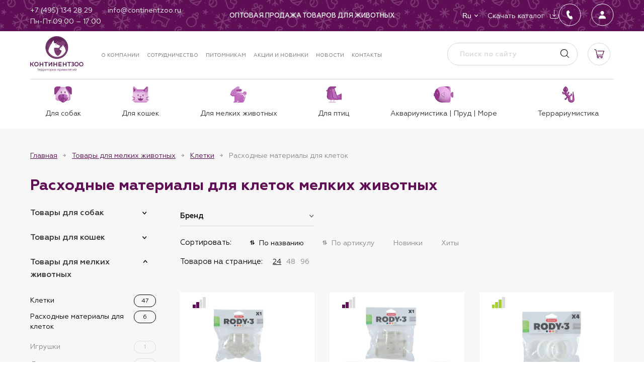

--- FILE ---
content_type: text/html; charset=utf-8
request_url: https://continentzoo.ru/catalog/tovary-dlja-melkih-zhivotnyh/kletki/rashodnye-materialy-dlja-kletok/
body_size: 42911
content:
<!doctype html><html data-n-head-ssr lang="ru" data-n-head="%7B%22lang%22:%7B%22ssr%22:%22ru%22%7D%7D"><head><meta data-n-head="ssr" charset="utf-8"><meta data-n-head="ssr" name="viewport" content="width=device-width, initial-scale=1"><meta data-n-head="ssr" data-hid="msapplication-config" name="msapplication-config" content="/browserconfig.xml"><meta data-n-head="ssr" data-hid="msapplication-TileImage" name="msapplication-TileImage" content="/favicon/mstile-150x150.png"><meta data-n-head="ssr" data-hid="msapplication-TileColor" name="msapplication-TileColor" content="#ffc40d"><meta data-n-head="ssr" data-hid="theme-color" name="theme-color" content="#ffffff"><meta data-n-head="ssr" data-hid="yandex-verification" name="yandex-verification" content="41dae14b0aee4071"><meta data-n-head="ssr" data-hid="google-site-verification" name="google-site-verification" content="zbG26KyfHbC5rHiZy9sWGZLcBCLMOaT23b0evFA_TUM"><meta data-n-head="ssr" data-hid="og:type" property="og:type" content="website"><meta data-n-head="ssr" data-hid="og:locale" property="og:locale" content="ru_RU"><meta data-n-head="ssr" data-hid="description" name="description" content="Расходные материалы для клеток для грызунов, кроликов купить оптом по оптимальным ценам в Москве от КОНТИНЕНТЗОО — крупнейшего поставщика в области оптовых поставок зоотоваров."><meta data-n-head="ssr" data-hid="keywords" name="keywords" content=""><meta data-n-head="ssr" data-hid="og:title" name="og:title" content="Расходные материалы для клеток купить оптом по оптимальным ценам в Москве от КОНТИНЕНТЗОО"><meta data-n-head="ssr" data-hid="og:description" name="og:description" content="Расходные материалы для клеток для грызунов, кроликов купить оптом по оптимальным ценам в Москве от КОНТИНЕНТЗОО — крупнейшего поставщика в области оптовых поставок зоотоваров."><meta data-n-head="ssr" data-hid="twitter:title" name="twitter:title" content="Расходные материалы для клеток купить оптом по оптимальным ценам в Москве от КОНТИНЕНТЗОО"><meta data-n-head="ssr" data-hid="twitter:description" name="twitter:description" content="Расходные материалы для клеток для грызунов, кроликов купить оптом по оптимальным ценам в Москве от КОНТИНЕНТЗОО — крупнейшего поставщика в области оптовых поставок зоотоваров."><title>Расходные материалы для клеток купить оптом по оптимальным ценам в Москве от КОНТИНЕНТЗОО</title><link data-n-head="ssr" rel="shortcut icon" type="image/x-icon" href="/favicon.ico"><link data-n-head="ssr" rel="apple-touch-icon" href="/favicon/apple-touch-icon.png" sizes="180x180"><link data-n-head="ssr" rel="icon" href="/favicon/favicon-32x32.png" sizes="32x32" type="image/png"><link data-n-head="ssr" rel="icon" href="/favicon/favicon-16x16.png" sizes="16x16" type="image/png"><link data-n-head="ssr" rel="mask-icon" href="/favicon/safari-pinned-tab.svg" color="#5bbad5"><link data-n-head="ssr" rel="manifest" href="/manifest.json" crossorigin="use-credentials"><link rel="stylesheet" href="/_nuxt/css/d8a97c2.css"><link rel="stylesheet" href="/_nuxt/css/2e40a85.css"><link rel="stylesheet" href="/_nuxt/css/0ff5e46.css"><link rel="stylesheet" href="/_nuxt/css/bdef2cc.css"><link rel="stylesheet" href="/_nuxt/css/d85ee53.css"><link rel="stylesheet" href="/_nuxt/css/921f8bf.css"><script async src="https://www.googletagmanager.com/gtag/js?id=G-X0NPRK1SFZ"></script></head><body ><div data-server-rendered="true" id="__nuxt"><!----><div id="__layout"><div id="app"><div class="alert alert--alert"><!----></div><!----><!----><div class="page__layout"><!----><!----><header class="header"><div class="header-mobile-top"><img src="/_nuxt/img/winter-mobile.b40b82d.png" alt><div class="container"><div class="header-mobile-flex"><button type="button" class="header-mobile__button"><span></span><span></span><span></span></button><div class="header__logo"><a href="/" title="КОНТИНЕНТЗОО — товары для животных" class="logo nuxt-link-active"><img alt="КОНТИНЕНТЗОО" src="/media/config/%D0%BA%D0%B7_cNWjhEn.svg"></a></div><div class="header-mobile-right"><div class="header-favorites"><!----></div><div class="header-cart"><div class="header-cart__link"></div><!----></div></div></div></div></div><div class="header-body" style="display:none;"><div class="header-body__inner"><div class="header-top"><img src="/_nuxt/img/winter.64b932e.png" alt=""><div class="container header-top__container"><img src="/_nuxt/img/winter-menu.eff6eb2.png" alt=""><div class="header-top__left"><div class="header-top__links column-mobile"><div class="header-top__icon-link header-top__icon-link--phone"><a href="tel:+74951342829" target="_blank"><span>+7 (495) 134 28 29</span></a></div><div class="header-top__icon-link header-top__icon-link--email"><a href="mailto:info@continentzoo.ru" target="_blank"><span>info@continentzoo.ru</span></a></div><div class="header-top__icon-link header-top__icon-link--time"><p>Пн-Пт 09:00 – 17:00</p></div></div><ul class="socials footer__socials header__socials remove-list-styles"><li class="socials__item"><a href="https://t.me/continentzoo" target="_blank" class="socials__link"><img src="/media/menu/telegram.svg" alt="Telegram"></a></li><li class="socials__item"><a href="https://vk.com/continentzoo" target="_blank" class="socials__link"><img src="/media/menu/vk.svg" alt="VK"></a></li><li class="socials__item"><a href="https://www.youtube.com/channel/UCMWGAYWAfZShvcmEwN74Sdw" target="_blank" class="socials__link"><img src="/media/menu/youtube.svg" alt="YouTube"></a></li></ul></div><div class="header-top__center"><div class="header-top__site-descr p-v-html"><strong>Оптовая продажа товаров для животных </strong></div></div><div class="header-top__right"><div class="header-actions-group"><div class="header-top__buttons"><button type="button" class="header-top__button header-top__button--fill header-top__button--dropdown"><div class="header-top__button-title">Ru</div><ul class="header-top__button-dropdown remove-list-styles" style="display:none;"><li index="0" class="is-selected"><span>Ru</span></li><li index="1"><span>En</span></li></ul></button></div><div class="header-top__links"><div class="header-top__icon-link header-top__icon-link--download mg-zero"><a href="/catalog/download/"><span>Скачать каталог</span></a></div></div></div><div class="header-top__buttons"><button type="button" class="header-top__button__round mg-right"><svg width="45" height="46" viewBox="0 0 45 46" fill="none" xmlns="http://www.w3.org/2000/svg"><rect x="0.5" y="0.839722" width="44" height="44" rx="22" stroke="white"></rect> <path d="M26.6948 25.9111C26.5988 25.7071 26.4698 25.5331 26.3078 25.3891C26.1458 25.2451 25.9568 25.1431 25.7408 25.0831C25.5248 25.0231 25.3058 25.0111 25.0838 25.0471C24.8618 25.0831 24.6608 25.1671 24.4808 25.2991L23.1848 26.0911C23.1248 26.0551 23.0468 25.9891 22.9508 25.8931L22.6808 25.6231C21.8288 24.6031 21.1568 23.4811 20.6648 22.2571C20.4248 21.6931 20.2568 21.1111 20.1608 20.5111C20.4608 20.3431 20.7788 20.1511 21.1148 19.9351L21.2228 19.8811C21.3308 19.8091 21.4148 19.7611 21.4748 19.7371C21.6788 19.6171 21.8528 19.4641 21.9968 19.2781C22.1408 19.0921 22.2428 18.8851 22.3028 18.6571C22.3628 18.4291 22.3748 18.2011 22.3388 17.9731C22.3028 17.7451 22.2188 17.5291 22.0868 17.3251L21.1148 15.4891C20.9708 15.2131 20.8568 15.0091 20.7728 14.8771C20.6768 14.6731 20.5448 14.5021 20.3768 14.3641C20.2088 14.2261 20.0198 14.1271 19.8098 14.0671C19.5998 14.0071 19.3838 13.9951 19.1618 14.0311C18.9398 14.0671 18.7388 14.1451 18.5588 14.2651V14.2831L17.1368 15.1471C16.5968 15.4831 16.2308 15.9571 16.0388 16.5691C15.7628 17.4571 15.6788 18.3571 15.7868 19.2691C15.9548 21.0571 16.4048 22.7731 17.1368 24.4171C18.0848 26.6011 19.4288 28.4971 21.1688 30.1051C21.9368 30.8491 22.8128 31.4191 23.7968 31.8151L23.8688 31.8331C23.9288 31.8571 23.9768 31.8691 24.0128 31.8691C24.3728 31.9891 24.7388 32.0191 25.1108 31.9591C25.4828 31.8991 25.8188 31.7611 26.1188 31.5451V31.5271C26.2148 31.4551 26.3648 31.3591 26.5688 31.2391L26.8568 31.0591C26.9408 31.0231 27.0608 30.9511 27.2168 30.8431L27.3968 30.7351C27.8048 30.4831 28.0748 30.1291 28.2068 29.6731C28.2668 29.4451 28.2758 29.2141 28.2338 28.9801C28.1918 28.7461 28.1108 28.5271 27.9908 28.3231L26.6948 25.9111Z" fill="white"></path></svg></button><button type="button" class="header-top__button__round"><svg width="45" height="46" viewBox="0 0 45 46" fill="none" xmlns="http://www.w3.org/2000/svg"><rect x="0.5" y="0.839722" width="44" height="44" rx="22" stroke="white"></rect> <path d="M28.188 30.8528H28.1877L15.8127 30.8528L15.8124 30.8528C15.6539 30.8549 15.4969 30.8216 15.3529 30.7554C15.2089 30.6891 15.0815 30.5916 14.9799 30.47L14.9799 30.47C14.7562 30.2026 14.6655 29.8367 14.7326 29.4658L14.7326 29.4658C15.0281 27.8263 15.9503 26.449 17.4007 25.4817C18.6896 24.6228 20.3229 24.1497 22.0002 24.1497C23.6775 24.1497 25.3108 24.6232 26.5997 25.4817C28.0501 26.4487 28.9723 27.826 29.2678 29.4654L29.2678 29.4654C29.3349 29.8364 29.2442 30.2022 29.0205 30.4696L29.0205 30.4696C28.9189 30.5914 28.7915 30.6889 28.6475 30.7552C28.5035 30.8215 28.3465 30.8549 28.188 30.8528ZM22.0002 15.1497C23.0487 15.1497 23.9979 15.554 24.6774 16.2876C25.3652 17.0303 25.7008 18.0303 25.6215 19.1035C25.4636 21.2428 23.8388 22.9778 22.0002 22.9778C20.1616 22.9778 18.534 21.2424 18.3786 19.1029C18.3003 18.0196 18.6338 17.0176 19.3174 16.2806C19.9936 15.5516 20.946 15.1497 22.0002 15.1497Z" fill="#F7F7F7" stroke="#F7F7F7" stroke-width="0.046875"></path></svg></button></div></div></div></div><div class="header-body__inner-top"><div class="header-middle"><!----><div class="container"><div class="header-middle__container"><div class="header-middle__left"><div class="header__logo"><a href="/" title="КОНТИНЕНТЗОО — товары для животных" class="logo nuxt-link-active"><img alt="КОНТИНЕНТЗОО" src="/media/config/%D0%BA%D0%B7_cNWjhEn.svg"></a></div><nav class="main-nav"><ul class="main-nav__list remove-list-styles"><li class="main-nav__item"><a href="/about/" class="main-nav__link">О компании</a></li><li class="main-nav__item"><a href="/partners/" class="main-nav__link">Сотрудничество</a></li><li class="main-nav__item"><a href="/pitomniki/" class="main-nav__link">Питомникам</a></li><li class="main-nav__item"><a href="/sales/" class="main-nav__link">Акции и новинки</a></li><li class="main-nav__item"><a href="/info/" class="main-nav__link">Новости</a></li><li class="main-nav__item"><a href="/contacts/" class="main-nav__link">Контакты</a></li></ul></nav></div><div class="header-middle__right"><form novalidate="novalidate" class="search-form"><input placeholder="Поиск по сайту" value="" class="search-form__field"><button type="submit" class="search-form__button"></button><!----></form><div class="header-favorites"><!----></div><div class="header-cart"><div class="header-cart__link"></div><!----></div></div></div></div></div><div class="header-bottom"><div class="container header-bottom__container"><nav class="header-catalog-nav"><ul class="header-catalog-nav__list remove-list-styles"><li class="header-catalog-nav__item"><a href="/catalog/tovary-dlja-sobak/" class="header-catalog-nav__link"><img ng-if="item.icon_file" src="/media/config/dogm.svg"><span>Для собак</span></a><ul class="header-catalog-subnav remove-list-styles"><li class="header-catalog-subnav__item"><a href="/catalog/tovary-dlja-sobak/korm-dlja-vzroslyh-sobak/" class="header-catalog-subnav__link">Корм для взрослых собак</a><ul class="header-catalog-subnav__nested remove-list-styles"><li class="header-catalog-subnav__nested-item"><a href="/catalog/tovary-dlja-sobak/korm-dlja-vzroslyh-sobak/suhoj-korm-dlja-sobak/" class="header-catalog-subnav__nested-link">Сухой корм для собак</a></li><li class="header-catalog-subnav__nested-item"><a href="/catalog/tovary-dlja-sobak/korm-dlja-vzroslyh-sobak/vlazhnyj-korm-dlja-sobak/" class="header-catalog-subnav__nested-link">Влажный корм для собак</a></li></ul></li><li class="header-catalog-subnav__item"><a href="/catalog/tovary-dlja-sobak/korm-dlja-schenkov/" class="header-catalog-subnav__link">Корм для щенков</a><ul class="header-catalog-subnav__nested remove-list-styles"><li class="header-catalog-subnav__nested-item"><a href="/catalog/tovary-dlja-sobak/korm-dlja-schenkov/suhoj-korm-dlja-schenkov/" class="header-catalog-subnav__nested-link">Сухой корм для щенков</a></li><li class="header-catalog-subnav__nested-item"><a href="/catalog/tovary-dlja-sobak/korm-dlja-schenkov/vlazhnyj-korm-dlja-schenkov/" class="header-catalog-subnav__nested-link">Влажный корм для щенков</a></li></ul></li><li class="header-catalog-subnav__item"><a href="/catalog/tovary-dlja-sobak/lakomstva-1/" class="header-catalog-subnav__link">Лакомства</a><ul class="header-catalog-subnav__nested remove-list-styles"><li class="header-catalog-subnav__nested-item"><a href="/catalog/tovary-dlja-sobak/lakomstva-1/mjasnye-lakomstva/" class="header-catalog-subnav__nested-link">Мясные лакомства</a></li><li class="header-catalog-subnav__nested-item"><a href="/catalog/tovary-dlja-sobak/lakomstva-1/mjasnye-lakomstva-v-vederkah/" class="header-catalog-subnav__nested-link">Мясные лакомства в ведерках</a></li></ul></li><li class="header-catalog-subnav__item"><a href="/catalog/tovary-dlja-sobak/igrushki-2/" class="header-catalog-subnav__link">Игрушки</a><ul class="header-catalog-subnav__nested remove-list-styles"><li class="header-catalog-subnav__nested-item"><a href="/catalog/tovary-dlja-sobak/igrushki-2/igrushki-iz-termoplastichnoj-reziny/" class="header-catalog-subnav__nested-link">Игрушки из термопластичной резины</a></li><li class="header-catalog-subnav__nested-item"><a href="/catalog/tovary-dlja-sobak/igrushki-2/igrushki-iz-nejlona-i-neoprena/" class="header-catalog-subnav__nested-link">Игрушки из нейлона и неопрена</a></li><li class="header-catalog-subnav__nested-item"><a href="/catalog/tovary-dlja-sobak/igrushki-2/igrushki-mjagkie/" class="header-catalog-subnav__nested-link">Игрушки мягкие</a></li><li class="header-catalog-subnav__nested-item"><a href="/catalog/tovary-dlja-sobak/igrushki-2/igrushki-iz-lateksa/" class="header-catalog-subnav__nested-link">Игрушки из латекса</a></li></ul></li><li class="header-catalog-subnav__item"><a href="/catalog/tovary-dlja-sobak/aksessuary-1/" class="header-catalog-subnav__link">Аксессуары</a><ul class="header-catalog-subnav__nested remove-list-styles"><li class="header-catalog-subnav__nested-item"><a href="/catalog/tovary-dlja-sobak/aksessuary-1/breloki/" class="header-catalog-subnav__nested-link">Брелоки</a></li><li class="header-catalog-subnav__nested-item"><a href="/catalog/tovary-dlja-sobak/aksessuary-1/led-fonariki/" class="header-catalog-subnav__nested-link">LED-фонарики</a></li><li class="header-catalog-subnav__nested-item"><a href="/catalog/tovary-dlja-sobak/aksessuary-1/dispensery/" class="header-catalog-subnav__nested-link">Диспенсеры</a></li></ul></li><li class="header-catalog-subnav__item"><a href="/catalog/tovary-dlja-sobak/amunitsija/" class="header-catalog-subnav__link">Амуниция</a><ul class="header-catalog-subnav__nested remove-list-styles"><li class="header-catalog-subnav__nested-item"><a href="/catalog/tovary-dlja-sobak/amunitsija/povodki-korotkie/" class="header-catalog-subnav__nested-link">Поводки короткие</a></li><li class="header-catalog-subnav__nested-item"><a href="/catalog/tovary-dlja-sobak/amunitsija/bandany/" class="header-catalog-subnav__nested-link">Банданы</a></li><li class="header-catalog-subnav__nested-item"><a href="/catalog/tovary-dlja-sobak/amunitsija/multifunktsionalnye-povodki/" class="header-catalog-subnav__nested-link">Мультифункциональные поводки</a></li><li class="header-catalog-subnav__nested-item"><a href="/catalog/tovary-dlja-sobak/amunitsija/oshejniki-dlja-sobak/" class="header-catalog-subnav__nested-link">Ошейники для собак</a></li><li class="header-catalog-subnav__nested-item"><a href="/catalog/tovary-dlja-sobak/amunitsija/shlejki-dlja-sobak/" class="header-catalog-subnav__nested-link">Шлейки для собак</a></li></ul></li><li class="header-catalog-subnav__item"><a href="/catalog/tovary-dlja-sobak/odezhda-i-obuv/" class="header-catalog-subnav__link">Одежда и обувь</a><ul class="header-catalog-subnav__nested remove-list-styles"><li class="header-catalog-subnav__nested-item"><a href="/catalog/tovary-dlja-sobak/odezhda-i-obuv/odezhda-demisezonnaja/" class="header-catalog-subnav__nested-link">Одежда демисезонная</a></li><li class="header-catalog-subnav__nested-item"><a href="/catalog/tovary-dlja-sobak/odezhda-i-obuv/odezhda-zimnjaja/" class="header-catalog-subnav__nested-link">Одежда зимняя</a></li><li class="header-catalog-subnav__nested-item"><a href="/catalog/tovary-dlja-sobak/odezhda-i-obuv/svitera/" class="header-catalog-subnav__nested-link">Свитера</a></li></ul></li><li class="header-catalog-subnav__item"><a href="/catalog/tovary-dlja-sobak/lezhanki-domiki-1/" class="header-catalog-subnav__link">Лежанки, домики</a><ul class="header-catalog-subnav__nested remove-list-styles"><li class="header-catalog-subnav__nested-item"><a href="/catalog/tovary-dlja-sobak/lezhanki-domiki-1/kovriki/" class="header-catalog-subnav__nested-link">Коврики</a></li><li class="header-catalog-subnav__nested-item"><a href="/catalog/tovary-dlja-sobak/lezhanki-domiki-1/podushki/" class="header-catalog-subnav__nested-link">Подушки</a></li><li class="header-catalog-subnav__nested-item"><a href="/catalog/tovary-dlja-sobak/lezhanki-domiki-1/gamaki/" class="header-catalog-subnav__nested-link">Гамаки</a></li></ul></li><li class="header-catalog-subnav__item"><a href="/catalog/tovary-dlja-sobak/gruming-1/" class="header-catalog-subnav__link">Груминг</a><ul class="header-catalog-subnav__nested remove-list-styles"><li class="header-catalog-subnav__nested-item"><a href="/catalog/tovary-dlja-sobak/gruming-1/koltunorezy/" class="header-catalog-subnav__nested-link">Колтунорезы</a></li><li class="header-catalog-subnav__nested-item"><a href="/catalog/tovary-dlja-sobak/gruming-1/nozhnitsy-1/" class="header-catalog-subnav__nested-link">Ножницы</a></li><li class="header-catalog-subnav__nested-item"><a href="/catalog/tovary-dlja-sobak/gruming-1/puhoderki-1/" class="header-catalog-subnav__nested-link">Пуходерки</a></li><li class="header-catalog-subnav__nested-item"><a href="/catalog/tovary-dlja-sobak/gruming-1/rascheski-1/" class="header-catalog-subnav__nested-link">Расчески</a></li><li class="header-catalog-subnav__nested-item"><a href="/catalog/tovary-dlja-sobak/gruming-1/schetki-1/" class="header-catalog-subnav__nested-link">Щетки</a></li><li class="header-catalog-subnav__nested-item"><a href="/catalog/tovary-dlja-sobak/gruming-1/kogterezy-1/" class="header-catalog-subnav__nested-link">Когтерезы</a></li></ul></li><li class="header-catalog-subnav__item"><a href="/catalog/tovary-dlja-sobak/kormushki-i-poilki-1/" class="header-catalog-subnav__link">Кормушки и поилки</a><!----></li><li class="header-catalog-subnav__item"><a href="/catalog/tovary-dlja-sobak/gigiena-1/" class="header-catalog-subnav__link">Гигиена</a><ul class="header-catalog-subnav__nested remove-list-styles"><li class="header-catalog-subnav__nested-item"><a href="/catalog/tovary-dlja-sobak/gigiena-1/pakety-dlja-vygula/" class="header-catalog-subnav__nested-link">Пакеты для выгула</a></li><li class="header-catalog-subnav__nested-item"><a href="/catalog/tovary-dlja-sobak/gigiena-1/sredstva-gigieny-1/" class="header-catalog-subnav__nested-link">Средства гигиены</a></li><li class="header-catalog-subnav__nested-item"><a href="/catalog/tovary-dlja-sobak/gigiena-1/polotentsa/" class="header-catalog-subnav__nested-link">Полотенца</a></li></ul></li></ul><!----><!----><!----><!----><!----></li><li class="header-catalog-nav__item"><a href="/catalog/tovary-dlja-koshek/" class="header-catalog-nav__link"><img ng-if="item.icon_file" src="/media/config/catm1.svg"><span>Для кошек</span></a><!----><ul class="header-catalog-subnav remove-list-styles"><li class="header-catalog-subnav__item"><a href="/catalog/tovary-dlja-koshek/korm-dlja-vzroslyh-koshek/" class="header-catalog-subnav__link">Корм для взрослых кошек</a><ul class="header-catalog-subnav__nested remove-list-styles"><li class="header-catalog-subnav__nested-item"><a href="/catalog/tovary-dlja-koshek/korm-dlja-vzroslyh-koshek/suhoj-korm-dlja-koshek/" class="header-catalog-subnav__nested-link">Сухой корм для кошек</a></li><li class="header-catalog-subnav__nested-item"><a href="/catalog/tovary-dlja-koshek/korm-dlja-vzroslyh-koshek/dlja-sterilizovannyh-koshek/" class="header-catalog-subnav__nested-link">Для стерилизованных кошек</a></li><li class="header-catalog-subnav__nested-item"><a href="/catalog/tovary-dlja-koshek/korm-dlja-vzroslyh-koshek/vlazhnyj-korm-dlja-koshek/" class="header-catalog-subnav__nested-link">Влажный корм для кошек</a></li></ul></li><li class="header-catalog-subnav__item"><a href="/catalog/tovary-dlja-koshek/korm-dlja-kotjat/" class="header-catalog-subnav__link">Корм для котят</a><ul class="header-catalog-subnav__nested remove-list-styles"><li class="header-catalog-subnav__nested-item"><a href="/catalog/tovary-dlja-koshek/korm-dlja-kotjat/suhoj-korm-dlja-kotjat/" class="header-catalog-subnav__nested-link">Сухой корм для котят</a></li><li class="header-catalog-subnav__nested-item"><a href="/catalog/tovary-dlja-koshek/korm-dlja-kotjat/vlazhnyj-korm-dlja-kotjat/" class="header-catalog-subnav__nested-link">Влажный корм для котят</a></li></ul></li><li class="header-catalog-subnav__item"><a href="/catalog/tovary-dlja-koshek/lakomstva/" class="header-catalog-subnav__link">Лакомства</a><ul class="header-catalog-subnav__nested remove-list-styles"><li class="header-catalog-subnav__nested-item"><a href="/catalog/tovary-dlja-koshek/lakomstva/vitaminizirovannye-lakomstva/" class="header-catalog-subnav__nested-link">Витаминизированные лакомства</a></li></ul></li><li class="header-catalog-subnav__item"><a href="/catalog/tovary-dlja-koshek/igrushki/" class="header-catalog-subnav__link">Игрушки</a><!----></li><li class="header-catalog-subnav__item"><a href="/catalog/tovary-dlja-koshek/amunitsija-1/" class="header-catalog-subnav__link">Амуниция</a><ul class="header-catalog-subnav__nested remove-list-styles"><li class="header-catalog-subnav__nested-item"><a href="/catalog/tovary-dlja-koshek/amunitsija-1/oshejniki-dlja-koshek/" class="header-catalog-subnav__nested-link">Ошейники для кошек</a></li><li class="header-catalog-subnav__nested-item"><a href="/catalog/tovary-dlja-koshek/amunitsija-1/shlejki-dlja-koshek/" class="header-catalog-subnav__nested-link">Шлейки для кошек</a></li><li class="header-catalog-subnav__nested-item"><a href="/catalog/tovary-dlja-koshek/amunitsija-1/povodki-dlja-koshek/" class="header-catalog-subnav__nested-link">Поводки для кошек</a></li></ul></li><li class="header-catalog-subnav__item"><a href="/catalog/tovary-dlja-koshek/lezhanki-domiki/" class="header-catalog-subnav__link">Лежанки, домики</a><ul class="header-catalog-subnav__nested remove-list-styles"><li class="header-catalog-subnav__nested-item"><a href="/catalog/tovary-dlja-koshek/lezhanki-domiki/lezhaki-i-matrasy/" class="header-catalog-subnav__nested-link">Лежаки и матрасы</a></li></ul></li><li class="header-catalog-subnav__item"><a href="/catalog/tovary-dlja-koshek/transportirovka-i-perenoski/" class="header-catalog-subnav__link">Транспортировка и переноски</a><ul class="header-catalog-subnav__nested remove-list-styles"><li class="header-catalog-subnav__nested-item"><a href="/catalog/tovary-dlja-koshek/transportirovka-i-perenoski/perenoski/" class="header-catalog-subnav__nested-link">Переноски</a></li><li class="header-catalog-subnav__nested-item"><a href="/catalog/tovary-dlja-koshek/transportirovka-i-perenoski/sumki-rjukzaki/" class="header-catalog-subnav__nested-link">Сумки, рюкзаки</a></li></ul></li><li class="header-catalog-subnav__item"><a href="/catalog/tovary-dlja-koshek/gruming/" class="header-catalog-subnav__link">Груминг</a><ul class="header-catalog-subnav__nested remove-list-styles"><li class="header-catalog-subnav__nested-item"><a href="/catalog/tovary-dlja-koshek/gruming/rascheski/" class="header-catalog-subnav__nested-link">Расчески</a></li><li class="header-catalog-subnav__nested-item"><a href="/catalog/tovary-dlja-koshek/gruming/nozhnitsy/" class="header-catalog-subnav__nested-link">Ножницы</a></li><li class="header-catalog-subnav__nested-item"><a href="/catalog/tovary-dlja-koshek/gruming/schetki/" class="header-catalog-subnav__nested-link">Щетки</a></li><li class="header-catalog-subnav__nested-item"><a href="/catalog/tovary-dlja-koshek/gruming/kogterezy/" class="header-catalog-subnav__nested-link">Когтерезы</a></li><li class="header-catalog-subnav__nested-item"><a href="/catalog/tovary-dlja-koshek/gruming/puhoderki/" class="header-catalog-subnav__nested-link">Пуходерки</a></li></ul></li><li class="header-catalog-subnav__item"><a href="/catalog/tovary-dlja-koshek/aksessuary-dlja-kormlenija/" class="header-catalog-subnav__link">Аксессуары для кормления</a><!----></li><li class="header-catalog-subnav__item"><a href="/catalog/tovary-dlja-koshek/gigiena/" class="header-catalog-subnav__link">Гигиена</a><ul class="header-catalog-subnav__nested remove-list-styles"><li class="header-catalog-subnav__nested-item"><a href="/catalog/tovary-dlja-koshek/gigiena/tualety/" class="header-catalog-subnav__nested-link">Туалеты</a></li><li class="header-catalog-subnav__nested-item"><a href="/catalog/tovary-dlja-koshek/gigiena/sredstva-gigieny/" class="header-catalog-subnav__nested-link">Средства гигиены</a></li></ul></li></ul><!----><!----><!----><!----></li><li class="header-catalog-nav__item"><a href="/catalog/tovary-dlja-melkih-zhivotnyh/" class="header-catalog-nav__link nuxt-link-active"><img ng-if="item.icon_file" src="/media/config/rabbitm.svg"><span>Для мелких животных</span></a><!----><!----><ul class="header-catalog-subnav remove-list-styles"><li class="header-catalog-subnav__item"><a href="/catalog/tovary-dlja-melkih-zhivotnyh/kletki/" class="header-catalog-subnav__link nuxt-link-active">Клетки</a><ul class="header-catalog-subnav__nested remove-list-styles"><li class="header-catalog-subnav__nested-item"><a href="/catalog/tovary-dlja-melkih-zhivotnyh/kletki/rashodnye-materialy-dlja-kletok/" aria-current="page" class="header-catalog-subnav__nested-link nuxt-link-exact-active nuxt-link-active">Расходные материалы для клеток</a></li></ul></li><li class="header-catalog-subnav__item"><a href="/catalog/tovary-dlja-melkih-zhivotnyh/igrushki-1/" class="header-catalog-subnav__link">Игрушки</a><!----></li><li class="header-catalog-subnav__item"><a href="/catalog/tovary-dlja-melkih-zhivotnyh/domiki/" class="header-catalog-subnav__link">Домики</a><!----></li><li class="header-catalog-subnav__item"><a href="/catalog/tovary-dlja-melkih-zhivotnyh/gamaki-i-tunneli/" class="header-catalog-subnav__link">Гамаки и туннели</a><!----></li><li class="header-catalog-subnav__item"><a href="/catalog/tovary-dlja-melkih-zhivotnyh/shary-i-kolesa/" class="header-catalog-subnav__link">Шары и колеса</a><ul class="header-catalog-subnav__nested remove-list-styles"><li class="header-catalog-subnav__nested-item"><a href="/catalog/tovary-dlja-melkih-zhivotnyh/shary-i-kolesa/begovye-kolesa/" class="header-catalog-subnav__nested-link">Беговые колеса</a></li></ul></li><li class="header-catalog-subnav__item"><a href="/catalog/tovary-dlja-melkih-zhivotnyh/perenoski-1/" class="header-catalog-subnav__link">Переноски</a><!----></li><li class="header-catalog-subnav__item"><a href="/catalog/tovary-dlja-melkih-zhivotnyh/aksessuary-dlja-kormlenija-1/" class="header-catalog-subnav__link">Аксессуары для кормления</a><ul class="header-catalog-subnav__nested remove-list-styles"><li class="header-catalog-subnav__nested-item"><a href="/catalog/tovary-dlja-melkih-zhivotnyh/aksessuary-dlja-kormlenija-1/poilki/" class="header-catalog-subnav__nested-link">Поилки</a></li><li class="header-catalog-subnav__nested-item"><a href="/catalog/tovary-dlja-melkih-zhivotnyh/aksessuary-dlja-kormlenija-1/miski-1/" class="header-catalog-subnav__nested-link">Миски</a></li><li class="header-catalog-subnav__nested-item"><a href="/catalog/tovary-dlja-melkih-zhivotnyh/aksessuary-dlja-kormlenija-1/kormushki/" class="header-catalog-subnav__nested-link">Кормушки</a></li></ul></li><li class="header-catalog-subnav__item"><a href="/catalog/tovary-dlja-melkih-zhivotnyh/gigiena-2/" class="header-catalog-subnav__link">Гигиена</a><!----></li></ul><!----><!----><!----></li><li class="header-catalog-nav__item"><a href="/catalog/tovary-dlja-ptits/" class="header-catalog-nav__link"><img ng-if="item.icon_file" src="/media/config/birdm.svg"><span>Для птиц</span></a><!----><!----><!----><ul class="header-catalog-subnav remove-list-styles"><li class="header-catalog-subnav__item"><a href="/catalog/tovary-dlja-ptits/kletki-1/" class="header-catalog-subnav__link">Клетки</a><!----></li><li class="header-catalog-subnav__item"><a href="/catalog/tovary-dlja-ptits/igrushki-3/" class="header-catalog-subnav__link">Игрушки</a><!----></li><li class="header-catalog-subnav__item"><a href="/catalog/tovary-dlja-ptits/gnezda-i-domiki/" class="header-catalog-subnav__link">Гнезда и домики</a><!----></li><li class="header-catalog-subnav__item"><a href="/catalog/tovary-dlja-ptits/vannochki-i-kupalki/" class="header-catalog-subnav__link">Ванночки и купалки</a><ul class="header-catalog-subnav__nested remove-list-styles"><li class="header-catalog-subnav__nested-item"><a href="/catalog/tovary-dlja-ptits/vannochki-i-kupalki/kupalki/" class="header-catalog-subnav__nested-link">Купалки</a></li></ul></li><li class="header-catalog-subnav__item"><a href="/catalog/tovary-dlja-ptits/aksessuary-dlja-kormlenija-2/" class="header-catalog-subnav__link">Аксессуары для кормления</a><ul class="header-catalog-subnav__nested remove-list-styles"><li class="header-catalog-subnav__nested-item"><a href="/catalog/tovary-dlja-ptits/aksessuary-dlja-kormlenija-2/poilki-1/" class="header-catalog-subnav__nested-link">Поилки</a></li><li class="header-catalog-subnav__nested-item"><a href="/catalog/tovary-dlja-ptits/aksessuary-dlja-kormlenija-2/kormushki-ulichnye/" class="header-catalog-subnav__nested-link">Кормушки уличные</a></li><li class="header-catalog-subnav__nested-item"><a href="/catalog/tovary-dlja-ptits/aksessuary-dlja-kormlenija-2/kormushki-1/" class="header-catalog-subnav__nested-link">Кормушки</a></li></ul></li></ul><!----><!----></li><li class="header-catalog-nav__item"><a href="/catalog/akvariumistika-prud-more/" class="header-catalog-nav__link"><img ng-if="item.icon_file" src="/media/config/fishm.svg"><span>Аквариумистика | Пруд | Море</span></a><!----><!----><!----><!----><ul class="header-catalog-subnav remove-list-styles"><li class="header-catalog-subnav__item"><a href="/catalog/akvariumistika-prud-more/akvariumy-tumby/" class="header-catalog-subnav__link">Аквариумы, тумбы</a><ul class="header-catalog-subnav__nested remove-list-styles"><li class="header-catalog-subnav__nested-item"><a href="/catalog/akvariumistika-prud-more/akvariumy-tumby/akvariumy/" class="header-catalog-subnav__nested-link">Аквариумы</a></li><li class="header-catalog-subnav__nested-item"><a href="/catalog/akvariumistika-prud-more/akvariumy-tumby/tumby/" class="header-catalog-subnav__nested-link">Тумбы</a></li><li class="header-catalog-subnav__nested-item"><a href="/catalog/akvariumistika-prud-more/akvariumy-tumby/kovriki-1/" class="header-catalog-subnav__nested-link">Коврики</a></li></ul></li><li class="header-catalog-subnav__item"><a href="/catalog/akvariumistika-prud-more/oformlenie/" class="header-catalog-subnav__link">Оформление</a><ul class="header-catalog-subnav__nested remove-list-styles"><li class="header-catalog-subnav__nested-item"><a href="/catalog/akvariumistika-prud-more/oformlenie/fony-plenka/" class="header-catalog-subnav__nested-link">Фоны пленка</a></li><li class="header-catalog-subnav__nested-item"><a href="/catalog/akvariumistika-prud-more/oformlenie/grunty-1/" class="header-catalog-subnav__nested-link">Грунты</a></li><li class="header-catalog-subnav__nested-item"><a href="/catalog/akvariumistika-prud-more/oformlenie/fony-obemnye/" class="header-catalog-subnav__nested-link">Фоны объемные</a></li></ul></li><li class="header-catalog-subnav__item"><a href="/catalog/akvariumistika-prud-more/korma-5/" class="header-catalog-subnav__link">Корма</a><ul class="header-catalog-subnav__nested remove-list-styles"><li class="header-catalog-subnav__nested-item"><a href="/catalog/akvariumistika-prud-more/korma-5/korma-dlja-ryb/" class="header-catalog-subnav__nested-link">Корма для рыб</a></li><li class="header-catalog-subnav__nested-item"><a href="/catalog/akvariumistika-prud-more/korma-5/dlja-krevetok-rakov-krabov/" class="header-catalog-subnav__nested-link">Для креветок, раков, крабов</a></li></ul></li><li class="header-catalog-subnav__item"><a href="/catalog/akvariumistika-prud-more/avtokormushki/" class="header-catalog-subnav__link">Автокормушки</a><!----></li><li class="header-catalog-subnav__item"><a href="/catalog/akvariumistika-prud-more/aeratsija/" class="header-catalog-subnav__link">Аэрация</a><ul class="header-catalog-subnav__nested remove-list-styles"><li class="header-catalog-subnav__nested-item"><a href="/catalog/akvariumistika-prud-more/aeratsija/kompressory/" class="header-catalog-subnav__nested-link">Компрессоры</a></li><li class="header-catalog-subnav__nested-item"><a href="/catalog/akvariumistika-prud-more/aeratsija/raspyliteli/" class="header-catalog-subnav__nested-link">Распылители</a></li><li class="header-catalog-subnav__nested-item"><a href="/catalog/akvariumistika-prud-more/aeratsija/obratnye-klapana/" class="header-catalog-subnav__nested-link">Обратные клапана</a></li><li class="header-catalog-subnav__nested-item"><a href="/catalog/akvariumistika-prud-more/aeratsija/nabory-dlja-aeratsii/" class="header-catalog-subnav__nested-link">Наборы для аэрации</a></li><li class="header-catalog-subnav__nested-item"><a href="/catalog/akvariumistika-prud-more/aeratsija/shlangi-trubki/" class="header-catalog-subnav__nested-link">Шланги, трубки</a></li><li class="header-catalog-subnav__nested-item"><a href="/catalog/akvariumistika-prud-more/aeratsija/zapchasti-rashodniki-rem-komplekty-3/" class="header-catalog-subnav__nested-link">Запчасти, расходники, рем. комплекты</a></li></ul></li><li class="header-catalog-subnav__item"><a href="/catalog/akvariumistika-prud-more/osveschenie/" class="header-catalog-subnav__link">Освещение</a><ul class="header-catalog-subnav__nested remove-list-styles"><li class="header-catalog-subnav__nested-item"><a href="/catalog/akvariumistika-prud-more/osveschenie/svetilniki-1/" class="header-catalog-subnav__nested-link">Светильники</a></li><li class="header-catalog-subnav__nested-item"><a href="/catalog/akvariumistika-prud-more/osveschenie/lampy-t8/" class="header-catalog-subnav__nested-link">Лампы Т8</a></li><li class="header-catalog-subnav__nested-item"><a href="/catalog/akvariumistika-prud-more/osveschenie/lampy-led/" class="header-catalog-subnav__nested-link">Лампы LED</a></li><li class="header-catalog-subnav__nested-item"><a href="/catalog/akvariumistika-prud-more/osveschenie/kryshki-plastikovye/" class="header-catalog-subnav__nested-link">Крышки пластиковые</a></li><li class="header-catalog-subnav__nested-item"><a href="/catalog/akvariumistika-prud-more/osveschenie/zapchasti-rashodniki-rem-komplekty-4/" class="header-catalog-subnav__nested-link">Запчасти, расходники, рем. комплекты</a></li></ul></li><li class="header-catalog-subnav__item"><a href="/catalog/akvariumistika-prud-more/termoreguljatsija/" class="header-catalog-subnav__link">Терморегуляция</a><ul class="header-catalog-subnav__nested remove-list-styles"><li class="header-catalog-subnav__nested-item"><a href="/catalog/akvariumistika-prud-more/termoreguljatsija/nagrevateli/" class="header-catalog-subnav__nested-link">Нагреватели</a></li><li class="header-catalog-subnav__nested-item"><a href="/catalog/akvariumistika-prud-more/termoreguljatsija/termometry/" class="header-catalog-subnav__nested-link">Термометры</a></li></ul></li><li class="header-catalog-subnav__item"><a href="/catalog/akvariumistika-prud-more/filtratsija/" class="header-catalog-subnav__link">Фильтрация</a><ul class="header-catalog-subnav__nested remove-list-styles"><li class="header-catalog-subnav__nested-item"><a href="/catalog/akvariumistika-prud-more/filtratsija/skimmery/" class="header-catalog-subnav__nested-link">Скиммеры</a></li><li class="header-catalog-subnav__nested-item"><a href="/catalog/akvariumistika-prud-more/filtratsija/filtry-vneshnie/" class="header-catalog-subnav__nested-link">Фильтры внешние</a></li><li class="header-catalog-subnav__nested-item"><a href="/catalog/akvariumistika-prud-more/filtratsija/filtry-vnutrennie/" class="header-catalog-subnav__nested-link">Фильтры внутренние</a></li><li class="header-catalog-subnav__nested-item"><a href="/catalog/akvariumistika-prud-more/filtratsija/filtrujuschie-materialy/" class="header-catalog-subnav__nested-link">Фильтрующие материалы</a></li><li class="header-catalog-subnav__nested-item"><a href="/catalog/akvariumistika-prud-more/filtratsija/zapchasti-rashodniki-rem-komplekty-1/" class="header-catalog-subnav__nested-link">Запчасти, расходники, рем. комплекты</a></li></ul></li><li class="header-catalog-subnav__item"><a href="/catalog/akvariumistika-prud-more/pompy/" class="header-catalog-subnav__link">Помпы</a><ul class="header-catalog-subnav__nested remove-list-styles"><li class="header-catalog-subnav__nested-item"><a href="/catalog/akvariumistika-prud-more/pompy/universalnye-podemnye/" class="header-catalog-subnav__nested-link">Универсальные, подъемные</a></li><li class="header-catalog-subnav__nested-item"><a href="/catalog/akvariumistika-prud-more/pompy/kontrollery-1/" class="header-catalog-subnav__nested-link">Контроллеры</a></li><li class="header-catalog-subnav__nested-item"><a href="/catalog/akvariumistika-prud-more/pompy/zapchasti-rashodniki-rem-komplekty/" class="header-catalog-subnav__nested-link">Запчасти, расходники, рем. комплекты</a></li></ul></li><li class="header-catalog-subnav__item"><a href="/catalog/akvariumistika-prud-more/inventar/" class="header-catalog-subnav__link">Инвентарь</a><ul class="header-catalog-subnav__nested remove-list-styles"><li class="header-catalog-subnav__nested-item"><a href="/catalog/akvariumistika-prud-more/inventar/sachki/" class="header-catalog-subnav__nested-link">Сачки</a></li><li class="header-catalog-subnav__nested-item"><a href="/catalog/akvariumistika-prud-more/inventar/prisoski/" class="header-catalog-subnav__nested-link">Присоски</a></li><li class="header-catalog-subnav__nested-item"><a href="/catalog/akvariumistika-prud-more/inventar/lovushki-dlja-ulitok/" class="header-catalog-subnav__nested-link">Ловушки для улиток</a></li><li class="header-catalog-subnav__nested-item"><a href="/catalog/akvariumistika-prud-more/inventar/otsadniki-perenoski/" class="header-catalog-subnav__nested-link">Отсадники, переноски</a></li><li class="header-catalog-subnav__nested-item"><a href="/catalog/akvariumistika-prud-more/inventar/skrebki-stekloochistiteli/" class="header-catalog-subnav__nested-link">Скребки, стеклоочистители</a></li><li class="header-catalog-subnav__nested-item"><a href="/catalog/akvariumistika-prud-more/inventar/ochistiteli-grunta/" class="header-catalog-subnav__nested-link">Очистители грунта</a></li><li class="header-catalog-subnav__nested-item"><a href="/catalog/akvariumistika-prud-more/inventar/shlangi/" class="header-catalog-subnav__nested-link">Шланги</a></li></ul></li><li class="header-catalog-subnav__item"><a href="/catalog/akvariumistika-prud-more/uhod-za-vodoj/" class="header-catalog-subnav__link">Уход за водой</a><ul class="header-catalog-subnav__nested remove-list-styles"><li class="header-catalog-subnav__nested-item"><a href="/catalog/akvariumistika-prud-more/uhod-za-vodoj/konditsionery/" class="header-catalog-subnav__nested-link">Кондиционеры</a></li><li class="header-catalog-subnav__nested-item"><a href="/catalog/akvariumistika-prud-more/uhod-za-vodoj/bakterii/" class="header-catalog-subnav__nested-link">Бактерии</a></li><li class="header-catalog-subnav__nested-item"><a href="/catalog/akvariumistika-prud-more/uhod-za-vodoj/organika/" class="header-catalog-subnav__nested-link">Органика</a></li><li class="header-catalog-subnav__nested-item"><a href="/catalog/akvariumistika-prud-more/uhod-za-vodoj/testy/" class="header-catalog-subnav__nested-link">Тесты</a></li></ul></li><li class="header-catalog-subnav__item"><a href="/catalog/akvariumistika-prud-more/uhod-za-rastenijami/" class="header-catalog-subnav__link">Уход за растениями</a><ul class="header-catalog-subnav__nested remove-list-styles"><li class="header-catalog-subnav__nested-item"><a href="/catalog/akvariumistika-prud-more/uhod-za-rastenijami/co2-sistemy/" class="header-catalog-subnav__nested-link">CO2 системы</a></li><li class="header-catalog-subnav__nested-item"><a href="/catalog/akvariumistika-prud-more/uhod-za-rastenijami/kompleksnye-udobrenija/" class="header-catalog-subnav__nested-link">Комплексные удобрения</a></li><li class="header-catalog-subnav__nested-item"><a href="/catalog/akvariumistika-prud-more/uhod-za-rastenijami/kornevye-udobrenija/" class="header-catalog-subnav__nested-link">Корневые удобрения</a></li><li class="header-catalog-subnav__nested-item"><a href="/catalog/akvariumistika-prud-more/uhod-za-rastenijami/kontsentrat-zheleza/" class="header-catalog-subnav__nested-link">Концентрат железа</a></li><li class="header-catalog-subnav__nested-item"><a href="/catalog/akvariumistika-prud-more/uhod-za-rastenijami/zhidkij-uglerod/" class="header-catalog-subnav__nested-link">Жидкий углерод</a></li><li class="header-catalog-subnav__nested-item"><a href="/catalog/akvariumistika-prud-more/uhod-za-rastenijami/mikroelementy/" class="header-catalog-subnav__nested-link">Микроэлементы</a></li><li class="header-catalog-subnav__nested-item"><a href="/catalog/akvariumistika-prud-more/uhod-za-rastenijami/makroelementy-npk/" class="header-catalog-subnav__nested-link">Макроэлементы NPK</a></li><li class="header-catalog-subnav__nested-item"><a href="/catalog/akvariumistika-prud-more/uhod-za-rastenijami/inventar-1/" class="header-catalog-subnav__nested-link">Инвентарь</a></li></ul></li><li class="header-catalog-subnav__item"><a href="/catalog/akvariumistika-prud-more/prud/" class="header-catalog-subnav__link">ПРУД</a><ul class="header-catalog-subnav__nested remove-list-styles"><li class="header-catalog-subnav__nested-item"><a href="/catalog/akvariumistika-prud-more/prud/korma-4/" class="header-catalog-subnav__nested-link">Корма</a></li><li class="header-catalog-subnav__nested-item"><a href="/catalog/akvariumistika-prud-more/prud/inventar-3/" class="header-catalog-subnav__nested-link">Инвентарь</a></li><li class="header-catalog-subnav__nested-item"><a href="/catalog/akvariumistika-prud-more/prud/testy-1/" class="header-catalog-subnav__nested-link">Тесты</a></li><li class="header-catalog-subnav__nested-item"><a href="/catalog/akvariumistika-prud-more/prud/sredstva-dlja-vody-1/" class="header-catalog-subnav__nested-link">Средства для воды</a></li></ul></li><li class="header-catalog-subnav__item"><a href="/catalog/akvariumistika-prud-more/more/" class="header-catalog-subnav__link">МОРЕ</a><ul class="header-catalog-subnav__nested remove-list-styles"><li class="header-catalog-subnav__nested-item"><a href="/catalog/akvariumistika-prud-more/more/korma-2/" class="header-catalog-subnav__nested-link">Корма</a></li><li class="header-catalog-subnav__nested-item"><a href="/catalog/akvariumistika-prud-more/more/pompy-1/" class="header-catalog-subnav__nested-link">Помпы</a></li><li class="header-catalog-subnav__nested-item"><a href="/catalog/akvariumistika-prud-more/more/filtry/" class="header-catalog-subnav__nested-link">Фильтры</a></li><li class="header-catalog-subnav__nested-item"><a href="/catalog/akvariumistika-prud-more/more/skimmery-1/" class="header-catalog-subnav__nested-link">Скиммеры</a></li><li class="header-catalog-subnav__nested-item"><a href="/catalog/akvariumistika-prud-more/more/osveschenie-2/" class="header-catalog-subnav__nested-link">Освещение</a></li><li class="header-catalog-subnav__nested-item"><a href="/catalog/akvariumistika-prud-more/more/nagrevateli-2/" class="header-catalog-subnav__nested-link">Нагреватели</a></li><li class="header-catalog-subnav__nested-item"><a href="/catalog/akvariumistika-prud-more/more/kompressory-1/" class="header-catalog-subnav__nested-link">Компрессоры</a></li><li class="header-catalog-subnav__nested-item"><a href="/catalog/akvariumistika-prud-more/more/filtrujuschie-materialy-1/" class="header-catalog-subnav__nested-link">Фильтрующие материалы</a></li><li class="header-catalog-subnav__nested-item"><a href="/catalog/akvariumistika-prud-more/more/testy-2/" class="header-catalog-subnav__nested-link">Тесты</a></li></ul></li></ul><!----></li><li class="header-catalog-nav__item"><a href="/catalog/terrariumistika/" class="header-catalog-nav__link"><img ng-if="item.icon_file" src="/media/config/terram.svg"><span>Террариумистика</span></a><!----><!----><!----><!----><!----><ul class="header-catalog-subnav remove-list-styles"><li class="header-catalog-subnav__item"><a href="/catalog/terrariumistika/terrariumy-1/" class="header-catalog-subnav__link">Террариумы</a><ul class="header-catalog-subnav__nested remove-list-styles"><li class="header-catalog-subnav__nested-item"><a href="/catalog/terrariumistika/terrariumy-1/terrariumy/" class="header-catalog-subnav__nested-link">Террариумы</a></li><li class="header-catalog-subnav__nested-item"><a href="/catalog/terrariumistika/terrariumy-1/dlja-vodnyh-cherepah-1/" class="header-catalog-subnav__nested-link">Для водных черепах</a></li><li class="header-catalog-subnav__nested-item"><a href="/catalog/terrariumistika/terrariumy-1/aksessuary/" class="header-catalog-subnav__nested-link">Аксессуары</a></li></ul></li><li class="header-catalog-subnav__item"><a href="/catalog/terrariumistika/faunariumy/" class="header-catalog-subnav__link">Фаунариумы</a><!----></li><li class="header-catalog-subnav__item"><a href="/catalog/terrariumistika/korma-3/" class="header-catalog-subnav__link">Корма</a><ul class="header-catalog-subnav__nested remove-list-styles"><li class="header-catalog-subnav__nested-item"><a href="/catalog/terrariumistika/korma-3/dlja-vodnyh-cherepah/" class="header-catalog-subnav__nested-link">Для водных черепах</a></li><li class="header-catalog-subnav__nested-item"><a href="/catalog/terrariumistika/korma-3/kontejnery-dlja-korma/" class="header-catalog-subnav__nested-link">Контейнеры для корма</a></li></ul></li><li class="header-catalog-subnav__item"><a href="/catalog/terrariumistika/kormushki-i-poilki/" class="header-catalog-subnav__link">Кормушки и поилки</a><!----></li><li class="header-catalog-subnav__item"><a href="/catalog/terrariumistika/oformlenie-1/" class="header-catalog-subnav__link">Оформление</a><ul class="header-catalog-subnav__nested remove-list-styles"><li class="header-catalog-subnav__nested-item"><a href="/catalog/terrariumistika/oformlenie-1/substraty-grunty-peski/" class="header-catalog-subnav__nested-link">Субстраты, грунты, пески</a></li><li class="header-catalog-subnav__nested-item"><a href="/catalog/terrariumistika/oformlenie-1/vodopady/" class="header-catalog-subnav__nested-link">Водопады</a></li><li class="header-catalog-subnav__nested-item"><a href="/catalog/terrariumistika/oformlenie-1/dekoratsii/" class="header-catalog-subnav__nested-link">Декорации</a></li><li class="header-catalog-subnav__nested-item"><a href="/catalog/terrariumistika/oformlenie-1/liany-derevja/" class="header-catalog-subnav__nested-link">Лианы, деревья</a></li><li class="header-catalog-subnav__nested-item"><a href="/catalog/terrariumistika/oformlenie-1/korjagi-naturalnye/" class="header-catalog-subnav__nested-link">Коряги натуральные</a></li><li class="header-catalog-subnav__nested-item"><a href="/catalog/terrariumistika/oformlenie-1/rastenija-plastikovye/" class="header-catalog-subnav__nested-link">Растения пластиковые</a></li><li class="header-catalog-subnav__nested-item"><a href="/catalog/terrariumistika/oformlenie-1/fony/" class="header-catalog-subnav__nested-link">Фоны</a></li></ul></li><li class="header-catalog-subnav__item"><a href="/catalog/terrariumistika/osveschenie-1/" class="header-catalog-subnav__link">Освещение</a><ul class="header-catalog-subnav__nested remove-list-styles"><li class="header-catalog-subnav__nested-item"><a href="/catalog/terrariumistika/osveschenie-1/svetilniki/" class="header-catalog-subnav__nested-link">Светильники</a></li><li class="header-catalog-subnav__nested-item"><a href="/catalog/terrariumistika/osveschenie-1/lampy-spetsialnye/" class="header-catalog-subnav__nested-link">Лампы специальные</a></li><li class="header-catalog-subnav__nested-item"><a href="/catalog/terrariumistika/osveschenie-1/lampy-infrakrasnye/" class="header-catalog-subnav__nested-link">Лампы инфракрасные</a></li><li class="header-catalog-subnav__nested-item"><a href="/catalog/terrariumistika/osveschenie-1/lampy-ultrafioletovye/" class="header-catalog-subnav__nested-link">Лампы ультрафиолетовые</a></li><li class="header-catalog-subnav__nested-item"><a href="/catalog/terrariumistika/osveschenie-1/kronshtejny-i-komplektujuschie/" class="header-catalog-subnav__nested-link">Кронштейны и комплектующие</a></li><li class="header-catalog-subnav__nested-item"><a href="/catalog/terrariumistika/osveschenie-1/keramicheskie-izluchateli-tepla/" class="header-catalog-subnav__nested-link">Керамические излучатели тепла</a></li></ul></li><li class="header-catalog-subnav__item"><a href="/catalog/terrariumistika/obogrev-terrariuma/" class="header-catalog-subnav__link">Обогрев террариума</a><ul class="header-catalog-subnav__nested remove-list-styles"><li class="header-catalog-subnav__nested-item"><a href="/catalog/terrariumistika/obogrev-terrariuma/termokabeli/" class="header-catalog-subnav__nested-link">Термокабели</a></li><li class="header-catalog-subnav__nested-item"><a href="/catalog/terrariumistika/obogrev-terrariuma/kamni-grejuschie/" class="header-catalog-subnav__nested-link">Камни греющие</a></li><li class="header-catalog-subnav__nested-item"><a href="/catalog/terrariumistika/obogrev-terrariuma/kovriki-maty/" class="header-catalog-subnav__nested-link">Коврики, маты</a></li></ul></li><li class="header-catalog-subnav__item"><a href="/catalog/terrariumistika/termometry-gigrometry/" class="header-catalog-subnav__link">Термометры, гигрометры</a><!----></li><li class="header-catalog-subnav__item"><a href="/catalog/terrariumistika/oroshenie-uvlazhnenie/" class="header-catalog-subnav__link">Орошение, увлажнение</a><ul class="header-catalog-subnav__nested remove-list-styles"><li class="header-catalog-subnav__nested-item"><a href="/catalog/terrariumistika/oroshenie-uvlazhnenie/sistemy-osadkov/" class="header-catalog-subnav__nested-link">Системы осадков</a></li><li class="header-catalog-subnav__nested-item"><a href="/catalog/terrariumistika/oroshenie-uvlazhnenie/kapelnyj-poliv/" class="header-catalog-subnav__nested-link">Капельный полив</a></li><li class="header-catalog-subnav__nested-item"><a href="/catalog/terrariumistika/oroshenie-uvlazhnenie/vlazhnye-kamery/" class="header-catalog-subnav__nested-link">Влажные камеры</a></li><li class="header-catalog-subnav__nested-item"><a href="/catalog/terrariumistika/oroshenie-uvlazhnenie/zapchasti-rashodniki-rem-komplekty-2/" class="header-catalog-subnav__nested-link">Запчасти, расходники, рем. комплекты</a></li></ul></li><li class="header-catalog-subnav__item"><a href="/catalog/terrariumistika/ostrovki-dlja-cherepah/" class="header-catalog-subnav__link">Островки для черепах</a><!----></li><li class="header-catalog-subnav__item"><a href="/catalog/terrariumistika/filtratsija-1/" class="header-catalog-subnav__link">Фильтрация</a><!----></li><li class="header-catalog-subnav__item"><a href="/catalog/terrariumistika/inkubatory/" class="header-catalog-subnav__link">Инкубаторы</a><!----></li><li class="header-catalog-subnav__item"><a href="/catalog/terrariumistika/inventar-2/" class="header-catalog-subnav__link">Инвентарь</a><ul class="header-catalog-subnav__nested remove-list-styles"><li class="header-catalog-subnav__nested-item"><a href="/catalog/terrariumistika/inventar-2/sovki/" class="header-catalog-subnav__nested-link">Совки</a></li><li class="header-catalog-subnav__nested-item"><a href="/catalog/terrariumistika/inventar-2/pintsety/" class="header-catalog-subnav__nested-link">Пинцеты</a></li><li class="header-catalog-subnav__nested-item"><a href="/catalog/terrariumistika/inventar-2/opryskivateli/" class="header-catalog-subnav__nested-link">Опрыскиватели</a></li></ul></li><li class="header-catalog-subnav__item"><a href="/catalog/terrariumistika/uhod-za-vodoj-1/" class="header-catalog-subnav__link">Уход за водой</a><ul class="header-catalog-subnav__nested remove-list-styles"><li class="header-catalog-subnav__nested-item"><a href="/catalog/terrariumistika/uhod-za-vodoj-1/konditsionery-1/" class="header-catalog-subnav__nested-link">Кондиционеры</a></li></ul></li><li class="header-catalog-subnav__item"><a href="/catalog/terrariumistika/uhod-za-terrariumom/" class="header-catalog-subnav__link">Уход за террариумом</a><!----></li></ul></li></ul></nav></div></div></div></div></div><!----><!----><!----><!----></header><main class="main"><div class="page__overlay"></div><div class="inner inner--catalog"><div id="catalog-container" class="container"><ul class="breadcrumbs remove-list-styles"><li class="breadcrumbs__item"><a href="/" class="breadcrumbs__link nuxt-link-active">Главная</a></li><li class="breadcrumbs__item"><a href="/catalog/tovary-dlja-melkih-zhivotnyh/" class="breadcrumbs__link nuxt-link-active">Товары для мелких животных</a></li><li class="breadcrumbs__item"><a href="/catalog/tovary-dlja-melkih-zhivotnyh/kletki/" class="breadcrumbs__link nuxt-link-active">Клетки</a></li><li class="breadcrumbs__item"><span>Расходные материалы для клеток</span></li></ul><h1 class="catalog__title h1">Расходные материалы для клеток мелких животных</h1><div class="catalog catalog-category"><div class="catalog-mobile-header"><div class="catalog-mobile-header__title h1">Расходные материалы для клеток мелких животных</div><div class="catalog-mobile-header__buttons"><div class="catalog-mobile-header__button catalog-mobile-header__button--category"><button type="button" class="btn btn--outline btn--sm">КАТЕГОРИЯ</button></div><div class="catalog-mobile-header__button catalog-mobile-header__button--filter"><button type="button" class="btn btn--outline btn--green-outline btn--sm">ФИЛЬТР</button></div><!----><!----></div><div class="catalog-sort catalog-sort--mobile"><div class="catalog-sort__heading">Сортировать:</div><div class="catalog-sort-dropdown"><div class="catalog-sort-dropdown__selected">По названию</div><!----></div></div></div><div class="catalog-category__left"><div class="catalog-menu"><div class="catalog-menu-item"><a href="/catalog/tovary-dlja-sobak/" class="catalog-menu-item__heading">Товары для собак</a><div class="catalog-menu-item__dropdown"><ul class="catalog-menu-list remove-list-styles"><li class="catalog-menu-list__item"><a href="/catalog/tovary-dlja-sobak/korm-dlja-vzroslyh-sobak/" class="catalog-menu-list__link">Корм для взрослых собак<span class="catalog-menu-list__count">122</span></a><!----></li><li class="catalog-menu-list__item"><a href="/catalog/tovary-dlja-sobak/korm-dlja-schenkov/" class="catalog-menu-list__link">Корм для щенков<span class="catalog-menu-list__count">32</span></a><!----></li><li class="catalog-menu-list__item"><a href="/catalog/tovary-dlja-sobak/lakomstva-1/" class="catalog-menu-list__link">Лакомства<span class="catalog-menu-list__count">30</span></a><!----></li><li class="catalog-menu-list__item"><a href="/catalog/tovary-dlja-sobak/igrushki-2/" class="catalog-menu-list__link">Игрушки<span class="catalog-menu-list__count">76</span></a><!----></li><li class="catalog-menu-list__item"><a href="/catalog/tovary-dlja-sobak/aksessuary-1/" class="catalog-menu-list__link">Аксессуары<span class="catalog-menu-list__count">48</span></a><!----></li><li class="catalog-menu-list__item"><a href="/catalog/tovary-dlja-sobak/amunitsija/" class="catalog-menu-list__link">Амуниция<span class="catalog-menu-list__count">625</span></a><!----></li><li class="catalog-menu-list__item"><a href="/catalog/tovary-dlja-sobak/odezhda-i-obuv/" class="catalog-menu-list__link">Одежда и обувь<span class="catalog-menu-list__count">23</span></a><!----></li><li class="catalog-menu-list__item"><a href="/catalog/tovary-dlja-sobak/lezhanki-domiki-1/" class="catalog-menu-list__link">Лежанки, домики<span class="catalog-menu-list__count">23</span></a><!----></li><li class="catalog-menu-list__item"><a href="/catalog/tovary-dlja-sobak/gruming-1/" class="catalog-menu-list__link">Груминг<span class="catalog-menu-list__count">33</span></a><!----></li><li class="catalog-menu-list__item"><a href="/catalog/tovary-dlja-sobak/kormushki-i-poilki-1/" class="catalog-menu-list__link">Кормушки и поилки<span class="catalog-menu-list__count">4</span></a></li><li class="catalog-menu-list__item"><a href="/catalog/tovary-dlja-sobak/gigiena-1/" class="catalog-menu-list__link">Гигиена<span class="catalog-menu-list__count">9</span></a><!----></li></ul></div></div><div class="catalog-menu-item"><a href="/catalog/tovary-dlja-koshek/" class="catalog-menu-item__heading">Товары для кошек</a><div class="catalog-menu-item__dropdown"><ul class="catalog-menu-list remove-list-styles"><li class="catalog-menu-list__item"><a href="/catalog/tovary-dlja-koshek/korm-dlja-vzroslyh-koshek/" class="catalog-menu-list__link">Корм для взрослых кошек<span class="catalog-menu-list__count">173</span></a><!----></li><li class="catalog-menu-list__item"><a href="/catalog/tovary-dlja-koshek/korm-dlja-kotjat/" class="catalog-menu-list__link">Корм для котят<span class="catalog-menu-list__count">30</span></a><!----></li><li class="catalog-menu-list__item"><a href="/catalog/tovary-dlja-koshek/lakomstva/" class="catalog-menu-list__link">Лакомства<span class="catalog-menu-list__count">6</span></a><!----></li><li class="catalog-menu-list__item"><a href="/catalog/tovary-dlja-koshek/igrushki/" class="catalog-menu-list__link">Игрушки<span class="catalog-menu-list__count">29</span></a></li><li class="catalog-menu-list__item"><a href="/catalog/tovary-dlja-koshek/amunitsija-1/" class="catalog-menu-list__link">Амуниция<span class="catalog-menu-list__count">38</span></a><!----></li><li class="catalog-menu-list__item"><a href="/catalog/tovary-dlja-koshek/lezhanki-domiki/" class="catalog-menu-list__link">Лежанки, домики<span class="catalog-menu-list__count">7</span></a><!----></li><li class="catalog-menu-list__item"><a href="/catalog/tovary-dlja-koshek/transportirovka-i-perenoski/" class="catalog-menu-list__link">Транспортировка и переноски<span class="catalog-menu-list__count">21</span></a><!----></li><li class="catalog-menu-list__item"><a href="/catalog/tovary-dlja-koshek/gruming/" class="catalog-menu-list__link">Груминг<span class="catalog-menu-list__count">14</span></a><!----></li><li class="catalog-menu-list__item"><a href="/catalog/tovary-dlja-koshek/aksessuary-dlja-kormlenija/" class="catalog-menu-list__link">Аксессуары для кормления<span class="catalog-menu-list__count">7</span></a></li><li class="catalog-menu-list__item"><a href="/catalog/tovary-dlja-koshek/gigiena/" class="catalog-menu-list__link">Гигиена<span class="catalog-menu-list__count">43</span></a><!----></li></ul></div></div><div class="catalog-menu-item is-open"><a href="/catalog/tovary-dlja-melkih-zhivotnyh/" class="catalog-menu-item__heading nuxt-link-active">Товары для мелких животных</a><div class="catalog-menu-item__dropdown"><ul class="catalog-menu-list remove-list-styles"><li class="catalog-menu-list__item"><a href="/catalog/tovary-dlja-melkih-zhivotnyh/kletki/" class="catalog-menu-list__link nuxt-link-active is-active">Клетки<span class="catalog-menu-list__count">47</span></a><ul class="catalog-menu-list-nested remove-list-styles"><li class="catalog-menu-list-nested__item"><a href="/catalog/tovary-dlja-melkih-zhivotnyh/kletki/rashodnye-materialy-dlja-kletok/" aria-current="page" class="catalog-menu-list__link nuxt-link-exact-active nuxt-link-active is-active">Расходные материалы для клеток<span class="catalog-menu-list__count">6</span></a></li></ul></li><li class="catalog-menu-list__item"><a href="/catalog/tovary-dlja-melkih-zhivotnyh/igrushki-1/" class="catalog-menu-list__link">Игрушки<span class="catalog-menu-list__count">1</span></a></li><li class="catalog-menu-list__item"><a href="/catalog/tovary-dlja-melkih-zhivotnyh/domiki/" class="catalog-menu-list__link">Домики<span class="catalog-menu-list__count">4</span></a></li><li class="catalog-menu-list__item"><a href="/catalog/tovary-dlja-melkih-zhivotnyh/gamaki-i-tunneli/" class="catalog-menu-list__link">Гамаки и туннели<span class="catalog-menu-list__count">1</span></a></li><li class="catalog-menu-list__item"><a href="/catalog/tovary-dlja-melkih-zhivotnyh/shary-i-kolesa/" class="catalog-menu-list__link">Шары и колеса<span class="catalog-menu-list__count">6</span></a><!----></li><li class="catalog-menu-list__item"><a href="/catalog/tovary-dlja-melkih-zhivotnyh/perenoski-1/" class="catalog-menu-list__link">Переноски<span class="catalog-menu-list__count">1</span></a></li><li class="catalog-menu-list__item"><a href="/catalog/tovary-dlja-melkih-zhivotnyh/aksessuary-dlja-kormlenija-1/" class="catalog-menu-list__link">Аксессуары для кормления<span class="catalog-menu-list__count">7</span></a><!----></li><li class="catalog-menu-list__item"><a href="/catalog/tovary-dlja-melkih-zhivotnyh/gigiena-2/" class="catalog-menu-list__link">Гигиена<span class="catalog-menu-list__count">5</span></a></li></ul></div></div><div class="catalog-menu-item"><a href="/catalog/tovary-dlja-ptits/" class="catalog-menu-item__heading">Товары для птиц</a><div class="catalog-menu-item__dropdown"><ul class="catalog-menu-list remove-list-styles"><li class="catalog-menu-list__item"><a href="/catalog/tovary-dlja-ptits/kletki-1/" class="catalog-menu-list__link">Клетки<span class="catalog-menu-list__count">54</span></a></li><li class="catalog-menu-list__item"><a href="/catalog/tovary-dlja-ptits/igrushki-3/" class="catalog-menu-list__link">Игрушки<span class="catalog-menu-list__count">14</span></a></li><li class="catalog-menu-list__item"><a href="/catalog/tovary-dlja-ptits/gnezda-i-domiki/" class="catalog-menu-list__link">Гнезда и домики<span class="catalog-menu-list__count">17</span></a></li><li class="catalog-menu-list__item"><a href="/catalog/tovary-dlja-ptits/vannochki-i-kupalki/" class="catalog-menu-list__link">Ванночки и купалки<span class="catalog-menu-list__count">1</span></a><!----></li><li class="catalog-menu-list__item"><a href="/catalog/tovary-dlja-ptits/aksessuary-dlja-kormlenija-2/" class="catalog-menu-list__link">Аксессуары для кормления<span class="catalog-menu-list__count">8</span></a><!----></li></ul></div></div><div class="catalog-menu-item"><a href="/catalog/akvariumistika-prud-more/" class="catalog-menu-item__heading">Аквариумистика | Пруд | Море</a><div class="catalog-menu-item__dropdown"><ul class="catalog-menu-list remove-list-styles"><li class="catalog-menu-list__item"><a href="/catalog/akvariumistika-prud-more/akvariumy-tumby/" class="catalog-menu-list__link">Аквариумы, тумбы<span class="catalog-menu-list__count">83</span></a><!----></li><li class="catalog-menu-list__item"><a href="/catalog/akvariumistika-prud-more/oformlenie/" class="catalog-menu-list__link">Оформление<span class="catalog-menu-list__count">27</span></a><!----></li><li class="catalog-menu-list__item"><a href="/catalog/akvariumistika-prud-more/korma-5/" class="catalog-menu-list__link">Корма<span class="catalog-menu-list__count">54</span></a><!----></li><li class="catalog-menu-list__item"><a href="/catalog/akvariumistika-prud-more/avtokormushki/" class="catalog-menu-list__link">Автокормушки<span class="catalog-menu-list__count">3</span></a></li><li class="catalog-menu-list__item"><a href="/catalog/akvariumistika-prud-more/aeratsija/" class="catalog-menu-list__link">Аэрация<span class="catalog-menu-list__count">35</span></a><!----></li><li class="catalog-menu-list__item"><a href="/catalog/akvariumistika-prud-more/osveschenie/" class="catalog-menu-list__link">Освещение<span class="catalog-menu-list__count">37</span></a><!----></li><li class="catalog-menu-list__item"><a href="/catalog/akvariumistika-prud-more/termoreguljatsija/" class="catalog-menu-list__link">Терморегуляция<span class="catalog-menu-list__count">21</span></a><!----></li><li class="catalog-menu-list__item"><a href="/catalog/akvariumistika-prud-more/filtratsija/" class="catalog-menu-list__link">Фильтрация<span class="catalog-menu-list__count">200</span></a><!----></li><li class="catalog-menu-list__item"><a href="/catalog/akvariumistika-prud-more/pompy/" class="catalog-menu-list__link">Помпы<span class="catalog-menu-list__count">48</span></a><!----></li><li class="catalog-menu-list__item"><a href="/catalog/akvariumistika-prud-more/inventar/" class="catalog-menu-list__link">Инвентарь<span class="catalog-menu-list__count">51</span></a><!----></li><li class="catalog-menu-list__item"><a href="/catalog/akvariumistika-prud-more/uhod-za-vodoj/" class="catalog-menu-list__link">Уход за водой<span class="catalog-menu-list__count">47</span></a><!----></li><li class="catalog-menu-list__item"><a href="/catalog/akvariumistika-prud-more/uhod-za-rastenijami/" class="catalog-menu-list__link">Уход за растениями<span class="catalog-menu-list__count">28</span></a><!----></li><li class="catalog-menu-list__item"><a href="/catalog/akvariumistika-prud-more/prud/" class="catalog-menu-list__link">ПРУД<span class="catalog-menu-list__count">15</span></a><!----></li><li class="catalog-menu-list__item"><a href="/catalog/akvariumistika-prud-more/more/" class="catalog-menu-list__link">МОРЕ<span class="catalog-menu-list__count">119</span></a><!----></li></ul></div></div><div class="catalog-menu-item"><a href="/catalog/terrariumistika/" class="catalog-menu-item__heading">Террариумистика</a><div class="catalog-menu-item__dropdown"><ul class="catalog-menu-list remove-list-styles"><li class="catalog-menu-list__item"><a href="/catalog/terrariumistika/terrariumy-1/" class="catalog-menu-list__link">Террариумы<span class="catalog-menu-list__count">29</span></a><!----></li><li class="catalog-menu-list__item"><a href="/catalog/terrariumistika/faunariumy/" class="catalog-menu-list__link">Фаунариумы<span class="catalog-menu-list__count">5</span></a></li><li class="catalog-menu-list__item"><a href="/catalog/terrariumistika/korma-3/" class="catalog-menu-list__link">Корма<span class="catalog-menu-list__count">6</span></a><!----></li><li class="catalog-menu-list__item"><a href="/catalog/terrariumistika/kormushki-i-poilki/" class="catalog-menu-list__link">Кормушки и поилки<span class="catalog-menu-list__count">11</span></a></li><li class="catalog-menu-list__item"><a href="/catalog/terrariumistika/oformlenie-1/" class="catalog-menu-list__link">Оформление<span class="catalog-menu-list__count">81</span></a><!----></li><li class="catalog-menu-list__item"><a href="/catalog/terrariumistika/osveschenie-1/" class="catalog-menu-list__link">Освещение<span class="catalog-menu-list__count">86</span></a><!----></li><li class="catalog-menu-list__item"><a href="/catalog/terrariumistika/obogrev-terrariuma/" class="catalog-menu-list__link">Обогрев террариума<span class="catalog-menu-list__count">11</span></a><!----></li><li class="catalog-menu-list__item"><a href="/catalog/terrariumistika/termometry-gigrometry/" class="catalog-menu-list__link">Термометры, гигрометры<span class="catalog-menu-list__count">11</span></a></li><li class="catalog-menu-list__item"><a href="/catalog/terrariumistika/oroshenie-uvlazhnenie/" class="catalog-menu-list__link">Орошение, увлажнение<span class="catalog-menu-list__count">11</span></a><!----></li><li class="catalog-menu-list__item"><a href="/catalog/terrariumistika/ostrovki-dlja-cherepah/" class="catalog-menu-list__link">Островки для черепах<span class="catalog-menu-list__count">9</span></a></li><li class="catalog-menu-list__item"><a href="/catalog/terrariumistika/filtratsija-1/" class="catalog-menu-list__link">Фильтрация<span class="catalog-menu-list__count">4</span></a></li><li class="catalog-menu-list__item"><a href="/catalog/terrariumistika/inkubatory/" class="catalog-menu-list__link">Инкубаторы<span class="catalog-menu-list__count">1</span></a></li><li class="catalog-menu-list__item"><a href="/catalog/terrariumistika/inventar-2/" class="catalog-menu-list__link">Инвентарь<span class="catalog-menu-list__count">4</span></a><!----></li><li class="catalog-menu-list__item"><a href="/catalog/terrariumistika/uhod-za-vodoj-1/" class="catalog-menu-list__link">Уход за водой<span class="catalog-menu-list__count">1</span></a><!----></li><li class="catalog-menu-list__item"><a href="/catalog/terrariumistika/uhod-za-terrariumom/" class="catalog-menu-list__link">Уход за террариумом<span class="catalog-menu-list__count">2</span></a></li></ul></div></div></div></div><div class="catalog-category__right"><!----><!----><div class="catalog-filter-wrap"><div class="catalog-filter-wrap__left"><div class="catalog-filter"><div class="catalog-filter__item"><div tabId="brand" class="select"><div class="select__open"><span class="select__caption select__caption--placeholder">Бренд<small></small></span><!----><div class="dropdown" style="display:none;"><!----><div class="dropdown__list"><li class="placeholder"><div class="item">Сбросить выбор</div></li><li><div class="item"><!----><div class="circle" style="background:;"></div><!----><div class="text">Zolux</div></div></li></div></div></div></div></div><!----></div><div class="catalog-sort"><div class="catalog-sort__heading">Сортировать:</div><div class="catalog-sort__items"><!----><div class="catalog-sort__item catalog-sort__item--updown is-active">По названию</div><div class="catalog-sort__item catalog-sort__item--updown">По артикулу</div><div class="catalog-sort__item">Новинки</div><div class="catalog-sort__item">Хиты</div></div></div><div style="margin-top: -20px; margin-bottom: 30px"><div style="display: flex; font-size: 15px"><div style="margin-right: 20px">Товаров на странице:</div><div style="margin-right: 10px"><a style="color: black; text-decoration: underline; font-size: 14px">24</a></div><div style="margin-right: 10px"><a style="color: rgb(137, 137, 137); font-size: 14px">48</a></div><div style="margin-right: 10px"><a style="color: rgb(137, 137, 137); font-size: 14px">96</a></div></div></div></div></div><div class="catalog-list col-mode"><div class="item-preview"><a href="/product/zolux-soedinitelnaja-y-obraznaja-truba-k-kletke-dlja-gryzunov-rody3-206029/" class="item-preview__link"><div title="менее 100" class="availability item-preview__availability is-2of4"><span></span><span></span><span></span><span></span></div><!----><div class="item-preview__top"><div class="item-preview__labels"></div><div class="item-preview__image"><picture><source type="image/webp" srcset="/_ipx/f_webp,w_320/https://api.continentzoo.ru/media/products/good-b84a5954-0bf1-11ed-a58f-b07b25e4d639.jpg.445x670_q90.jpg 320w, /_ipx/f_webp,w_480/https://api.continentzoo.ru/media/products/good-b84a5954-0bf1-11ed-a58f-b07b25e4d639.jpg.445x670_q90.jpg 480w, /_ipx/f_webp,w_820/https://api.continentzoo.ru/media/products/good-b84a5954-0bf1-11ed-a58f-b07b25e4d639.jpg.445x670_q90.jpg 820w, /_ipx/f_webp,w_1024/https://api.continentzoo.ru/media/products/good-b84a5954-0bf1-11ed-a58f-b07b25e4d639.jpg.445x670_q90.jpg 1024w, /_ipx/f_webp,w_1410/https://api.continentzoo.ru/media/products/good-b84a5954-0bf1-11ed-a58f-b07b25e4d639.jpg.445x670_q90.jpg 1410w, /_ipx/f_webp,w_1920/https://api.continentzoo.ru/media/products/good-b84a5954-0bf1-11ed-a58f-b07b25e4d639.jpg.445x670_q90.jpg 1920w, /_ipx/f_webp,w_2560/https://api.continentzoo.ru/media/products/good-b84a5954-0bf1-11ed-a58f-b07b25e4d639.jpg.445x670_q90.jpg 2560w" sizes="(max-width: 320px) 320px, (max-width: 480px) 480px, (max-width: 820px) 820px, (max-width: 1024px) 1024px, (max-width: 1410px) 1410px, (max-width: 1920px) 1920px, 2560px"> <img src="/_ipx/f_jpeg,w_2560/https://api.continentzoo.ru/media/products/good-b84a5954-0bf1-11ed-a58f-b07b25e4d639.jpg.445x670_q90.jpg" srcset="/_ipx/f_jpeg,w_320/https://api.continentzoo.ru/media/products/good-b84a5954-0bf1-11ed-a58f-b07b25e4d639.jpg.445x670_q90.jpg 320w, /_ipx/f_jpeg,w_480/https://api.continentzoo.ru/media/products/good-b84a5954-0bf1-11ed-a58f-b07b25e4d639.jpg.445x670_q90.jpg 480w, /_ipx/f_jpeg,w_820/https://api.continentzoo.ru/media/products/good-b84a5954-0bf1-11ed-a58f-b07b25e4d639.jpg.445x670_q90.jpg 820w, /_ipx/f_jpeg,w_1024/https://api.continentzoo.ru/media/products/good-b84a5954-0bf1-11ed-a58f-b07b25e4d639.jpg.445x670_q90.jpg 1024w, /_ipx/f_jpeg,w_1410/https://api.continentzoo.ru/media/products/good-b84a5954-0bf1-11ed-a58f-b07b25e4d639.jpg.445x670_q90.jpg 1410w, /_ipx/f_jpeg,w_1920/https://api.continentzoo.ru/media/products/good-b84a5954-0bf1-11ed-a58f-b07b25e4d639.jpg.445x670_q90.jpg 1920w, /_ipx/f_jpeg,w_2560/https://api.continentzoo.ru/media/products/good-b84a5954-0bf1-11ed-a58f-b07b25e4d639.jpg.445x670_q90.jpg 2560w" sizes="(max-width: 320px) 320px, (max-width: 480px) 480px, (max-width: 820px) 820px, (max-width: 1024px) 1024px, (max-width: 1410px) 1410px, (max-width: 1920px) 1920px, 2560px" loading="lazy" class="-about__preview"></picture></div><div class="item-preview__name">ZOLUX, Соединительная Y-образная труба к клетке для грызунов Rody3, 206029</div><div class="item-preview__size">Артикул: 206029</div><div class="item-preview__desc collapsed"><div class="item-preview__desc-text"><p>Соединительная Y-образная труба для построения туннелей к  клеткам для грызунов RODY3, размер: 58х58х80</p></div><div class="item-preview__desc-more"><span>Подробнее</span></div></div></div><div class="item-preview__bottom"><div class="item-preview__name">ZOLUX, Соединительная Y-образная труба к клетке для грызунов Rody3, 206029</div><div class="item-preview__bottom-line"><div class="item-preview__price"><!----></div><!----></div><!----><!----></div></a><div class="item-preview__price-alert"><span class="item-preview__price-alert_title">Цена</span> <span class="item-preview__price-alert__value">доступна после
<a href="/auth/registration/">регистрации</a></span></div><!----></div><div class="item-preview"><a href="/product/zolux-soedinitelnaja-t-obraznaja-truba-k-kletke-dlja-gryzunov-rody3-206028/" class="item-preview__link"><div title="менее 100" class="availability item-preview__availability is-2of4"><span></span><span></span><span></span><span></span></div><!----><div class="item-preview__top"><div class="item-preview__labels"></div><div class="item-preview__image"><picture><source type="image/webp" srcset="/_ipx/f_webp,w_320/https://api.continentzoo.ru/media/products/good-a55d9a5f-0bf1-11ed-a58f-b07b25e4d639.jpg.445x670_q90.jpg 320w, /_ipx/f_webp,w_480/https://api.continentzoo.ru/media/products/good-a55d9a5f-0bf1-11ed-a58f-b07b25e4d639.jpg.445x670_q90.jpg 480w, /_ipx/f_webp,w_820/https://api.continentzoo.ru/media/products/good-a55d9a5f-0bf1-11ed-a58f-b07b25e4d639.jpg.445x670_q90.jpg 820w, /_ipx/f_webp,w_1024/https://api.continentzoo.ru/media/products/good-a55d9a5f-0bf1-11ed-a58f-b07b25e4d639.jpg.445x670_q90.jpg 1024w, /_ipx/f_webp,w_1410/https://api.continentzoo.ru/media/products/good-a55d9a5f-0bf1-11ed-a58f-b07b25e4d639.jpg.445x670_q90.jpg 1410w, /_ipx/f_webp,w_1920/https://api.continentzoo.ru/media/products/good-a55d9a5f-0bf1-11ed-a58f-b07b25e4d639.jpg.445x670_q90.jpg 1920w, /_ipx/f_webp,w_2560/https://api.continentzoo.ru/media/products/good-a55d9a5f-0bf1-11ed-a58f-b07b25e4d639.jpg.445x670_q90.jpg 2560w" sizes="(max-width: 320px) 320px, (max-width: 480px) 480px, (max-width: 820px) 820px, (max-width: 1024px) 1024px, (max-width: 1410px) 1410px, (max-width: 1920px) 1920px, 2560px"> <img src="/_ipx/f_jpeg,w_2560/https://api.continentzoo.ru/media/products/good-a55d9a5f-0bf1-11ed-a58f-b07b25e4d639.jpg.445x670_q90.jpg" srcset="/_ipx/f_jpeg,w_320/https://api.continentzoo.ru/media/products/good-a55d9a5f-0bf1-11ed-a58f-b07b25e4d639.jpg.445x670_q90.jpg 320w, /_ipx/f_jpeg,w_480/https://api.continentzoo.ru/media/products/good-a55d9a5f-0bf1-11ed-a58f-b07b25e4d639.jpg.445x670_q90.jpg 480w, /_ipx/f_jpeg,w_820/https://api.continentzoo.ru/media/products/good-a55d9a5f-0bf1-11ed-a58f-b07b25e4d639.jpg.445x670_q90.jpg 820w, /_ipx/f_jpeg,w_1024/https://api.continentzoo.ru/media/products/good-a55d9a5f-0bf1-11ed-a58f-b07b25e4d639.jpg.445x670_q90.jpg 1024w, /_ipx/f_jpeg,w_1410/https://api.continentzoo.ru/media/products/good-a55d9a5f-0bf1-11ed-a58f-b07b25e4d639.jpg.445x670_q90.jpg 1410w, /_ipx/f_jpeg,w_1920/https://api.continentzoo.ru/media/products/good-a55d9a5f-0bf1-11ed-a58f-b07b25e4d639.jpg.445x670_q90.jpg 1920w, /_ipx/f_jpeg,w_2560/https://api.continentzoo.ru/media/products/good-a55d9a5f-0bf1-11ed-a58f-b07b25e4d639.jpg.445x670_q90.jpg 2560w" sizes="(max-width: 320px) 320px, (max-width: 480px) 480px, (max-width: 820px) 820px, (max-width: 1024px) 1024px, (max-width: 1410px) 1410px, (max-width: 1920px) 1920px, 2560px" loading="lazy" class="-about__preview"></picture></div><div class="item-preview__name">ZOLUX, Соединительная Т-образная труба к клетке для грызунов Rody3, 206028</div><div class="item-preview__size">Артикул: 206028</div><div class="item-preview__desc collapsed"><div class="item-preview__desc-text"><p>Соединительная Т-образная труба для построения туннелей к  клеткам для грызунов RODY3, размер: 55х58х85</p></div><div class="item-preview__desc-more"><span>Подробнее</span></div></div></div><div class="item-preview__bottom"><div class="item-preview__name">ZOLUX, Соединительная Т-образная труба к клетке для грызунов Rody3, 206028</div><div class="item-preview__bottom-line"><div class="item-preview__price"><!----></div><!----></div><!----><!----></div></a><div class="item-preview__price-alert"><span class="item-preview__price-alert_title">Цена</span> <span class="item-preview__price-alert__value">доступна после
<a href="/auth/registration/">регистрации</a></span></div><!----></div><div class="item-preview"><a href="/product/zolux-soedinitelnoe-koltso-dlja-trub-k-kletke-dlja-gryzunov-rody3-4-sht-tsvet-belyj-206030/" class="item-preview__link"><div title="менее 1000" class="availability item-preview__availability is-3of4"><span></span><span></span><span></span><span></span></div><!----><div class="item-preview__top"><div class="item-preview__labels"></div><div class="item-preview__image"><picture><source type="image/webp" srcset="/_ipx/f_webp,w_320/https://api.continentzoo.ru/media/products/good-cccc65ac-0bf1-11ed-a58f-b07b25e4d639.jpg.445x670_q90.jpg 320w, /_ipx/f_webp,w_480/https://api.continentzoo.ru/media/products/good-cccc65ac-0bf1-11ed-a58f-b07b25e4d639.jpg.445x670_q90.jpg 480w, /_ipx/f_webp,w_820/https://api.continentzoo.ru/media/products/good-cccc65ac-0bf1-11ed-a58f-b07b25e4d639.jpg.445x670_q90.jpg 820w, /_ipx/f_webp,w_1024/https://api.continentzoo.ru/media/products/good-cccc65ac-0bf1-11ed-a58f-b07b25e4d639.jpg.445x670_q90.jpg 1024w, /_ipx/f_webp,w_1410/https://api.continentzoo.ru/media/products/good-cccc65ac-0bf1-11ed-a58f-b07b25e4d639.jpg.445x670_q90.jpg 1410w, /_ipx/f_webp,w_1920/https://api.continentzoo.ru/media/products/good-cccc65ac-0bf1-11ed-a58f-b07b25e4d639.jpg.445x670_q90.jpg 1920w, /_ipx/f_webp,w_2560/https://api.continentzoo.ru/media/products/good-cccc65ac-0bf1-11ed-a58f-b07b25e4d639.jpg.445x670_q90.jpg 2560w" sizes="(max-width: 320px) 320px, (max-width: 480px) 480px, (max-width: 820px) 820px, (max-width: 1024px) 1024px, (max-width: 1410px) 1410px, (max-width: 1920px) 1920px, 2560px"> <img src="/_ipx/f_jpeg,w_2560/https://api.continentzoo.ru/media/products/good-cccc65ac-0bf1-11ed-a58f-b07b25e4d639.jpg.445x670_q90.jpg" srcset="/_ipx/f_jpeg,w_320/https://api.continentzoo.ru/media/products/good-cccc65ac-0bf1-11ed-a58f-b07b25e4d639.jpg.445x670_q90.jpg 320w, /_ipx/f_jpeg,w_480/https://api.continentzoo.ru/media/products/good-cccc65ac-0bf1-11ed-a58f-b07b25e4d639.jpg.445x670_q90.jpg 480w, /_ipx/f_jpeg,w_820/https://api.continentzoo.ru/media/products/good-cccc65ac-0bf1-11ed-a58f-b07b25e4d639.jpg.445x670_q90.jpg 820w, /_ipx/f_jpeg,w_1024/https://api.continentzoo.ru/media/products/good-cccc65ac-0bf1-11ed-a58f-b07b25e4d639.jpg.445x670_q90.jpg 1024w, /_ipx/f_jpeg,w_1410/https://api.continentzoo.ru/media/products/good-cccc65ac-0bf1-11ed-a58f-b07b25e4d639.jpg.445x670_q90.jpg 1410w, /_ipx/f_jpeg,w_1920/https://api.continentzoo.ru/media/products/good-cccc65ac-0bf1-11ed-a58f-b07b25e4d639.jpg.445x670_q90.jpg 1920w, /_ipx/f_jpeg,w_2560/https://api.continentzoo.ru/media/products/good-cccc65ac-0bf1-11ed-a58f-b07b25e4d639.jpg.445x670_q90.jpg 2560w" sizes="(max-width: 320px) 320px, (max-width: 480px) 480px, (max-width: 820px) 820px, (max-width: 1024px) 1024px, (max-width: 1410px) 1410px, (max-width: 1920px) 1920px, 2560px" loading="lazy" class="-about__preview"></picture></div><div class="item-preview__name">ZOLUX, Соединительное кольцо для труб к клетке для грызунов Rody3, 4 шт, цвет белый, 206030</div><div class="item-preview__size">Артикул: 206030</div><div class="item-preview__desc collapsed"><div class="item-preview__desc-text"><p>Соединительное кольцо для построения туннелей из труб к  клеткам для грызунов RODY3, размер: 58х58х9</p></div><div class="item-preview__desc-more"><span>Подробнее</span></div></div></div><div class="item-preview__bottom"><div class="item-preview__name">ZOLUX, Соединительное кольцо для труб к клетке для грызунов Rody3, 4 шт, цвет белый, 206030</div><div class="item-preview__bottom-line"><div class="item-preview__price"><!----></div><!----></div><!----><!----></div></a><div class="item-preview__price-alert"><span class="item-preview__price-alert_title">Цена</span> <span class="item-preview__price-alert__value">доступна после
<a href="/auth/registration/">регистрации</a></span></div><!----></div><div class="item-preview"><a href="/product/zolux-soedinitelnoe-koltso-dlja-trub-k-kletke-dlja-gryzunov-rody3-4-sht-tsvet-zheltyj-206032/" class="item-preview__link"><div title="менее 1000" class="availability item-preview__availability is-3of4"><span></span><span></span><span></span><span></span></div><!----><div class="item-preview__top"><div class="item-preview__labels"></div><div class="item-preview__image"><picture><source type="image/webp" srcset="/_ipx/f_webp,w_320/https://api.continentzoo.ru/media/products/good-e4a400ab-0bf1-11ed-a58f-b07b25e4d639.jpg.445x670_q90.jpg 320w, /_ipx/f_webp,w_480/https://api.continentzoo.ru/media/products/good-e4a400ab-0bf1-11ed-a58f-b07b25e4d639.jpg.445x670_q90.jpg 480w, /_ipx/f_webp,w_820/https://api.continentzoo.ru/media/products/good-e4a400ab-0bf1-11ed-a58f-b07b25e4d639.jpg.445x670_q90.jpg 820w, /_ipx/f_webp,w_1024/https://api.continentzoo.ru/media/products/good-e4a400ab-0bf1-11ed-a58f-b07b25e4d639.jpg.445x670_q90.jpg 1024w, /_ipx/f_webp,w_1410/https://api.continentzoo.ru/media/products/good-e4a400ab-0bf1-11ed-a58f-b07b25e4d639.jpg.445x670_q90.jpg 1410w, /_ipx/f_webp,w_1920/https://api.continentzoo.ru/media/products/good-e4a400ab-0bf1-11ed-a58f-b07b25e4d639.jpg.445x670_q90.jpg 1920w, /_ipx/f_webp,w_2560/https://api.continentzoo.ru/media/products/good-e4a400ab-0bf1-11ed-a58f-b07b25e4d639.jpg.445x670_q90.jpg 2560w" sizes="(max-width: 320px) 320px, (max-width: 480px) 480px, (max-width: 820px) 820px, (max-width: 1024px) 1024px, (max-width: 1410px) 1410px, (max-width: 1920px) 1920px, 2560px"> <img src="/_ipx/f_jpeg,w_2560/https://api.continentzoo.ru/media/products/good-e4a400ab-0bf1-11ed-a58f-b07b25e4d639.jpg.445x670_q90.jpg" srcset="/_ipx/f_jpeg,w_320/https://api.continentzoo.ru/media/products/good-e4a400ab-0bf1-11ed-a58f-b07b25e4d639.jpg.445x670_q90.jpg 320w, /_ipx/f_jpeg,w_480/https://api.continentzoo.ru/media/products/good-e4a400ab-0bf1-11ed-a58f-b07b25e4d639.jpg.445x670_q90.jpg 480w, /_ipx/f_jpeg,w_820/https://api.continentzoo.ru/media/products/good-e4a400ab-0bf1-11ed-a58f-b07b25e4d639.jpg.445x670_q90.jpg 820w, /_ipx/f_jpeg,w_1024/https://api.continentzoo.ru/media/products/good-e4a400ab-0bf1-11ed-a58f-b07b25e4d639.jpg.445x670_q90.jpg 1024w, /_ipx/f_jpeg,w_1410/https://api.continentzoo.ru/media/products/good-e4a400ab-0bf1-11ed-a58f-b07b25e4d639.jpg.445x670_q90.jpg 1410w, /_ipx/f_jpeg,w_1920/https://api.continentzoo.ru/media/products/good-e4a400ab-0bf1-11ed-a58f-b07b25e4d639.jpg.445x670_q90.jpg 1920w, /_ipx/f_jpeg,w_2560/https://api.continentzoo.ru/media/products/good-e4a400ab-0bf1-11ed-a58f-b07b25e4d639.jpg.445x670_q90.jpg 2560w" sizes="(max-width: 320px) 320px, (max-width: 480px) 480px, (max-width: 820px) 820px, (max-width: 1024px) 1024px, (max-width: 1410px) 1410px, (max-width: 1920px) 1920px, 2560px" loading="lazy" class="-about__preview"></picture></div><div class="item-preview__name">ZOLUX, Соединительное кольцо для труб к клетке для грызунов Rody3, 4 шт, цвет желтый, 206032</div><div class="item-preview__size">Артикул: 206032</div><div class="item-preview__desc collapsed"><div class="item-preview__desc-text"><p>Соединительное кольцо для построения туннелей к клеткам для грызунов RODY3, размер: 58х58х9</p></div><div class="item-preview__desc-more"><span>Подробнее</span></div></div></div><div class="item-preview__bottom"><div class="item-preview__name">ZOLUX, Соединительное кольцо для труб к клетке для грызунов Rody3, 4 шт, цвет желтый, 206032</div><div class="item-preview__bottom-line"><div class="item-preview__price"><!----></div><!----></div><!----><!----></div></a><div class="item-preview__price-alert"><span class="item-preview__price-alert_title">Цена</span> <span class="item-preview__price-alert__value">доступна после
<a href="/auth/registration/">регистрации</a></span></div><!----></div><div class="item-preview"><a href="/product/zolux-soedinitelnoe-koltso-dlja-trub-k-kletke-dlja-gryzunov-rody3-4-sht-tsvet-krasnyj-206031/" class="item-preview__link"><div title="менее 100" class="availability item-preview__availability is-2of4"><span></span><span></span><span></span><span></span></div><!----><div class="item-preview__top"><div class="item-preview__labels"></div><div class="item-preview__image"><picture><source type="image/webp" srcset="/_ipx/f_webp,w_320/https://api.continentzoo.ru/media/products/good-d6e4f3d0-0bf1-11ed-a58f-b07b25e4d639.jpg.445x670_q90.jpg 320w, /_ipx/f_webp,w_480/https://api.continentzoo.ru/media/products/good-d6e4f3d0-0bf1-11ed-a58f-b07b25e4d639.jpg.445x670_q90.jpg 480w, /_ipx/f_webp,w_820/https://api.continentzoo.ru/media/products/good-d6e4f3d0-0bf1-11ed-a58f-b07b25e4d639.jpg.445x670_q90.jpg 820w, /_ipx/f_webp,w_1024/https://api.continentzoo.ru/media/products/good-d6e4f3d0-0bf1-11ed-a58f-b07b25e4d639.jpg.445x670_q90.jpg 1024w, /_ipx/f_webp,w_1410/https://api.continentzoo.ru/media/products/good-d6e4f3d0-0bf1-11ed-a58f-b07b25e4d639.jpg.445x670_q90.jpg 1410w, /_ipx/f_webp,w_1920/https://api.continentzoo.ru/media/products/good-d6e4f3d0-0bf1-11ed-a58f-b07b25e4d639.jpg.445x670_q90.jpg 1920w, /_ipx/f_webp,w_2560/https://api.continentzoo.ru/media/products/good-d6e4f3d0-0bf1-11ed-a58f-b07b25e4d639.jpg.445x670_q90.jpg 2560w" sizes="(max-width: 320px) 320px, (max-width: 480px) 480px, (max-width: 820px) 820px, (max-width: 1024px) 1024px, (max-width: 1410px) 1410px, (max-width: 1920px) 1920px, 2560px"> <img src="/_ipx/f_jpeg,w_2560/https://api.continentzoo.ru/media/products/good-d6e4f3d0-0bf1-11ed-a58f-b07b25e4d639.jpg.445x670_q90.jpg" srcset="/_ipx/f_jpeg,w_320/https://api.continentzoo.ru/media/products/good-d6e4f3d0-0bf1-11ed-a58f-b07b25e4d639.jpg.445x670_q90.jpg 320w, /_ipx/f_jpeg,w_480/https://api.continentzoo.ru/media/products/good-d6e4f3d0-0bf1-11ed-a58f-b07b25e4d639.jpg.445x670_q90.jpg 480w, /_ipx/f_jpeg,w_820/https://api.continentzoo.ru/media/products/good-d6e4f3d0-0bf1-11ed-a58f-b07b25e4d639.jpg.445x670_q90.jpg 820w, /_ipx/f_jpeg,w_1024/https://api.continentzoo.ru/media/products/good-d6e4f3d0-0bf1-11ed-a58f-b07b25e4d639.jpg.445x670_q90.jpg 1024w, /_ipx/f_jpeg,w_1410/https://api.continentzoo.ru/media/products/good-d6e4f3d0-0bf1-11ed-a58f-b07b25e4d639.jpg.445x670_q90.jpg 1410w, /_ipx/f_jpeg,w_1920/https://api.continentzoo.ru/media/products/good-d6e4f3d0-0bf1-11ed-a58f-b07b25e4d639.jpg.445x670_q90.jpg 1920w, /_ipx/f_jpeg,w_2560/https://api.continentzoo.ru/media/products/good-d6e4f3d0-0bf1-11ed-a58f-b07b25e4d639.jpg.445x670_q90.jpg 2560w" sizes="(max-width: 320px) 320px, (max-width: 480px) 480px, (max-width: 820px) 820px, (max-width: 1024px) 1024px, (max-width: 1410px) 1410px, (max-width: 1920px) 1920px, 2560px" loading="lazy" class="-about__preview"></picture></div><div class="item-preview__name">ZOLUX, Соединительное кольцо для труб к клетке для грызунов Rody3, 4 шт, цвет красный, 206031</div><div class="item-preview__size">Артикул: 206031</div><div class="item-preview__desc collapsed"><div class="item-preview__desc-text"><p>Соединительное кольцо для построения туннелей к клеткам для грызунов RODY3, размер: 58х58х9</p></div><div class="item-preview__desc-more"><span>Подробнее</span></div></div></div><div class="item-preview__bottom"><div class="item-preview__name">ZOLUX, Соединительное кольцо для труб к клетке для грызунов Rody3, 4 шт, цвет красный, 206031</div><div class="item-preview__bottom-line"><div class="item-preview__price"><!----></div><!----></div><!----><!----></div></a><div class="item-preview__price-alert"><span class="item-preview__price-alert_title">Цена</span> <span class="item-preview__price-alert__value">доступна после
<a href="/auth/registration/">регистрации</a></span></div><!----></div><div class="item-preview"><a href="/product/zolux-soedinitelnoe-koltso-dlja-trub-k-kletke-dlja-gryzunov-rody3-4-sht-tsvet-sinij-206033/" class="item-preview__link"><div title="менее 100" class="availability item-preview__availability is-2of4"><span></span><span></span><span></span><span></span></div><!----><div class="item-preview__top"><div class="item-preview__labels"></div><div class="item-preview__image"><picture><source type="image/webp" srcset="/_ipx/f_webp,w_320/https://api.continentzoo.ru/media/products/good-f8a55193-0bf1-11ed-a58f-b07b25e4d639.jpg.445x670_q90.jpg 320w, /_ipx/f_webp,w_480/https://api.continentzoo.ru/media/products/good-f8a55193-0bf1-11ed-a58f-b07b25e4d639.jpg.445x670_q90.jpg 480w, /_ipx/f_webp,w_820/https://api.continentzoo.ru/media/products/good-f8a55193-0bf1-11ed-a58f-b07b25e4d639.jpg.445x670_q90.jpg 820w, /_ipx/f_webp,w_1024/https://api.continentzoo.ru/media/products/good-f8a55193-0bf1-11ed-a58f-b07b25e4d639.jpg.445x670_q90.jpg 1024w, /_ipx/f_webp,w_1410/https://api.continentzoo.ru/media/products/good-f8a55193-0bf1-11ed-a58f-b07b25e4d639.jpg.445x670_q90.jpg 1410w, /_ipx/f_webp,w_1920/https://api.continentzoo.ru/media/products/good-f8a55193-0bf1-11ed-a58f-b07b25e4d639.jpg.445x670_q90.jpg 1920w, /_ipx/f_webp,w_2560/https://api.continentzoo.ru/media/products/good-f8a55193-0bf1-11ed-a58f-b07b25e4d639.jpg.445x670_q90.jpg 2560w" sizes="(max-width: 320px) 320px, (max-width: 480px) 480px, (max-width: 820px) 820px, (max-width: 1024px) 1024px, (max-width: 1410px) 1410px, (max-width: 1920px) 1920px, 2560px"> <img src="/_ipx/f_jpeg,w_2560/https://api.continentzoo.ru/media/products/good-f8a55193-0bf1-11ed-a58f-b07b25e4d639.jpg.445x670_q90.jpg" srcset="/_ipx/f_jpeg,w_320/https://api.continentzoo.ru/media/products/good-f8a55193-0bf1-11ed-a58f-b07b25e4d639.jpg.445x670_q90.jpg 320w, /_ipx/f_jpeg,w_480/https://api.continentzoo.ru/media/products/good-f8a55193-0bf1-11ed-a58f-b07b25e4d639.jpg.445x670_q90.jpg 480w, /_ipx/f_jpeg,w_820/https://api.continentzoo.ru/media/products/good-f8a55193-0bf1-11ed-a58f-b07b25e4d639.jpg.445x670_q90.jpg 820w, /_ipx/f_jpeg,w_1024/https://api.continentzoo.ru/media/products/good-f8a55193-0bf1-11ed-a58f-b07b25e4d639.jpg.445x670_q90.jpg 1024w, /_ipx/f_jpeg,w_1410/https://api.continentzoo.ru/media/products/good-f8a55193-0bf1-11ed-a58f-b07b25e4d639.jpg.445x670_q90.jpg 1410w, /_ipx/f_jpeg,w_1920/https://api.continentzoo.ru/media/products/good-f8a55193-0bf1-11ed-a58f-b07b25e4d639.jpg.445x670_q90.jpg 1920w, /_ipx/f_jpeg,w_2560/https://api.continentzoo.ru/media/products/good-f8a55193-0bf1-11ed-a58f-b07b25e4d639.jpg.445x670_q90.jpg 2560w" sizes="(max-width: 320px) 320px, (max-width: 480px) 480px, (max-width: 820px) 820px, (max-width: 1024px) 1024px, (max-width: 1410px) 1410px, (max-width: 1920px) 1920px, 2560px" loading="lazy" class="-about__preview"></picture></div><div class="item-preview__name">ZOLUX, Соединительное кольцо для труб к клетке для грызунов Rody3, 4 шт, цвет синий, 206033</div><div class="item-preview__size">Артикул: 206033</div><div class="item-preview__desc collapsed"><div class="item-preview__desc-text"><p>Соединительное кольцо для построения туннелей к клеткам для грызунов RODY3, размер: 58х58х9</p></div><div class="item-preview__desc-more"><span>Подробнее</span></div></div></div><div class="item-preview__bottom"><div class="item-preview__name">ZOLUX, Соединительное кольцо для труб к клетке для грызунов Rody3, 4 шт, цвет синий, 206033</div><div class="item-preview__bottom-line"><div class="item-preview__price"><!----></div><!----></div><!----><!----></div></a><div class="item-preview__price-alert"><span class="item-preview__price-alert_title">Цена</span> <span class="item-preview__price-alert__value">доступна после
<a href="/auth/registration/">регистрации</a></span></div><!----></div></div><div style="margin-bottom: 30px"><div style="display: flex; font-size: 15px"><div style="margin-right: 20px">Товаров на странице:</div><div style="margin-right: 10px"><a style="color: black; text-decoration: underline; font-size: 14px">24</a></div><div style="margin-right: 10px"><a style="color: rgb(137, 137, 137); font-size: 14px">48</a></div><div style="margin-right: 10px"><a style="color: rgb(137, 137, 137); font-size: 14px">96</a></div></div></div><!----><!----></div></div></div><section class="section section--slider section--slider-999 section--gray"><div class="container"><div class="section-header section-header--with-slider-buttons fadeIn"><div class="section-header__title">Популярное</div><div class="swiper-controls swiper-controls--section"><div class="swiper-button-prev"></div><div class="swiper-button-next"></div><div class="swiper-pagination"></div></div></div><div class="slider items-slider"><div><div class="swiper-wrapper"><div class="swiper-slide fadeIn"><div class="item-preview"><a href="/product/zolux-soedinitelnaja-y-obraznaja-truba-k-kletke-dlja-gryzunov-rody3-206029/" class="item-preview__link"><div title="менее 100" class="availability item-preview__availability is-2of4"><span></span><span></span><span></span><span></span></div><!----><div class="item-preview__top"><div class="item-preview__labels"></div><div class="item-preview__image"><picture><source type="image/webp" srcset="/_ipx/f_webp,w_320/https://api.continentzoo.ru/media/products/good-b84a5954-0bf1-11ed-a58f-b07b25e4d639.jpg.445x670_q90.jpg 320w, /_ipx/f_webp,w_480/https://api.continentzoo.ru/media/products/good-b84a5954-0bf1-11ed-a58f-b07b25e4d639.jpg.445x670_q90.jpg 480w, /_ipx/f_webp,w_820/https://api.continentzoo.ru/media/products/good-b84a5954-0bf1-11ed-a58f-b07b25e4d639.jpg.445x670_q90.jpg 820w, /_ipx/f_webp,w_1024/https://api.continentzoo.ru/media/products/good-b84a5954-0bf1-11ed-a58f-b07b25e4d639.jpg.445x670_q90.jpg 1024w, /_ipx/f_webp,w_1410/https://api.continentzoo.ru/media/products/good-b84a5954-0bf1-11ed-a58f-b07b25e4d639.jpg.445x670_q90.jpg 1410w, /_ipx/f_webp,w_1920/https://api.continentzoo.ru/media/products/good-b84a5954-0bf1-11ed-a58f-b07b25e4d639.jpg.445x670_q90.jpg 1920w, /_ipx/f_webp,w_2560/https://api.continentzoo.ru/media/products/good-b84a5954-0bf1-11ed-a58f-b07b25e4d639.jpg.445x670_q90.jpg 2560w" sizes="(max-width: 320px) 320px, (max-width: 480px) 480px, (max-width: 820px) 820px, (max-width: 1024px) 1024px, (max-width: 1410px) 1410px, (max-width: 1920px) 1920px, 2560px"> <img src="/_ipx/f_jpeg,w_2560/https://api.continentzoo.ru/media/products/good-b84a5954-0bf1-11ed-a58f-b07b25e4d639.jpg.445x670_q90.jpg" srcset="/_ipx/f_jpeg,w_320/https://api.continentzoo.ru/media/products/good-b84a5954-0bf1-11ed-a58f-b07b25e4d639.jpg.445x670_q90.jpg 320w, /_ipx/f_jpeg,w_480/https://api.continentzoo.ru/media/products/good-b84a5954-0bf1-11ed-a58f-b07b25e4d639.jpg.445x670_q90.jpg 480w, /_ipx/f_jpeg,w_820/https://api.continentzoo.ru/media/products/good-b84a5954-0bf1-11ed-a58f-b07b25e4d639.jpg.445x670_q90.jpg 820w, /_ipx/f_jpeg,w_1024/https://api.continentzoo.ru/media/products/good-b84a5954-0bf1-11ed-a58f-b07b25e4d639.jpg.445x670_q90.jpg 1024w, /_ipx/f_jpeg,w_1410/https://api.continentzoo.ru/media/products/good-b84a5954-0bf1-11ed-a58f-b07b25e4d639.jpg.445x670_q90.jpg 1410w, /_ipx/f_jpeg,w_1920/https://api.continentzoo.ru/media/products/good-b84a5954-0bf1-11ed-a58f-b07b25e4d639.jpg.445x670_q90.jpg 1920w, /_ipx/f_jpeg,w_2560/https://api.continentzoo.ru/media/products/good-b84a5954-0bf1-11ed-a58f-b07b25e4d639.jpg.445x670_q90.jpg 2560w" sizes="(max-width: 320px) 320px, (max-width: 480px) 480px, (max-width: 820px) 820px, (max-width: 1024px) 1024px, (max-width: 1410px) 1410px, (max-width: 1920px) 1920px, 2560px" loading="lazy" class="-about__preview"></picture></div><div class="item-preview__name">ZOLUX, Соединительная Y-образная труба к клетке для грызунов Rody3, 206029</div><div class="item-preview__size">Артикул: 206029</div><div class="item-preview__desc collapsed"><div class="item-preview__desc-text"><p>Соединительная Y-образная труба для построения туннелей к  клеткам для грызунов RODY3, размер: 58х58х80</p></div><div class="item-preview__desc-more"><span>Подробнее</span></div></div></div><div class="item-preview__bottom"><div class="item-preview__name">ZOLUX, Соединительная Y-образная труба к клетке для грызунов Rody3, 206029</div><div class="item-preview__bottom-line"><div class="item-preview__price"><!----></div><!----></div><!----><!----></div></a><div class="item-preview__price-alert"><span class="item-preview__price-alert_title">Цена</span> <span class="item-preview__price-alert__value">доступна после
<a href="/auth/registration/">регистрации</a></span></div><!----></div></div><div class="swiper-slide fadeIn"><div class="item-preview"><a href="/product/zolux-soedinitelnaja-t-obraznaja-truba-k-kletke-dlja-gryzunov-rody3-206028/" class="item-preview__link"><div title="менее 100" class="availability item-preview__availability is-2of4"><span></span><span></span><span></span><span></span></div><!----><div class="item-preview__top"><div class="item-preview__labels"></div><div class="item-preview__image"><picture><source type="image/webp" srcset="/_ipx/f_webp,w_320/https://api.continentzoo.ru/media/products/good-a55d9a5f-0bf1-11ed-a58f-b07b25e4d639.jpg.445x670_q90.jpg 320w, /_ipx/f_webp,w_480/https://api.continentzoo.ru/media/products/good-a55d9a5f-0bf1-11ed-a58f-b07b25e4d639.jpg.445x670_q90.jpg 480w, /_ipx/f_webp,w_820/https://api.continentzoo.ru/media/products/good-a55d9a5f-0bf1-11ed-a58f-b07b25e4d639.jpg.445x670_q90.jpg 820w, /_ipx/f_webp,w_1024/https://api.continentzoo.ru/media/products/good-a55d9a5f-0bf1-11ed-a58f-b07b25e4d639.jpg.445x670_q90.jpg 1024w, /_ipx/f_webp,w_1410/https://api.continentzoo.ru/media/products/good-a55d9a5f-0bf1-11ed-a58f-b07b25e4d639.jpg.445x670_q90.jpg 1410w, /_ipx/f_webp,w_1920/https://api.continentzoo.ru/media/products/good-a55d9a5f-0bf1-11ed-a58f-b07b25e4d639.jpg.445x670_q90.jpg 1920w, /_ipx/f_webp,w_2560/https://api.continentzoo.ru/media/products/good-a55d9a5f-0bf1-11ed-a58f-b07b25e4d639.jpg.445x670_q90.jpg 2560w" sizes="(max-width: 320px) 320px, (max-width: 480px) 480px, (max-width: 820px) 820px, (max-width: 1024px) 1024px, (max-width: 1410px) 1410px, (max-width: 1920px) 1920px, 2560px"> <img src="/_ipx/f_jpeg,w_2560/https://api.continentzoo.ru/media/products/good-a55d9a5f-0bf1-11ed-a58f-b07b25e4d639.jpg.445x670_q90.jpg" srcset="/_ipx/f_jpeg,w_320/https://api.continentzoo.ru/media/products/good-a55d9a5f-0bf1-11ed-a58f-b07b25e4d639.jpg.445x670_q90.jpg 320w, /_ipx/f_jpeg,w_480/https://api.continentzoo.ru/media/products/good-a55d9a5f-0bf1-11ed-a58f-b07b25e4d639.jpg.445x670_q90.jpg 480w, /_ipx/f_jpeg,w_820/https://api.continentzoo.ru/media/products/good-a55d9a5f-0bf1-11ed-a58f-b07b25e4d639.jpg.445x670_q90.jpg 820w, /_ipx/f_jpeg,w_1024/https://api.continentzoo.ru/media/products/good-a55d9a5f-0bf1-11ed-a58f-b07b25e4d639.jpg.445x670_q90.jpg 1024w, /_ipx/f_jpeg,w_1410/https://api.continentzoo.ru/media/products/good-a55d9a5f-0bf1-11ed-a58f-b07b25e4d639.jpg.445x670_q90.jpg 1410w, /_ipx/f_jpeg,w_1920/https://api.continentzoo.ru/media/products/good-a55d9a5f-0bf1-11ed-a58f-b07b25e4d639.jpg.445x670_q90.jpg 1920w, /_ipx/f_jpeg,w_2560/https://api.continentzoo.ru/media/products/good-a55d9a5f-0bf1-11ed-a58f-b07b25e4d639.jpg.445x670_q90.jpg 2560w" sizes="(max-width: 320px) 320px, (max-width: 480px) 480px, (max-width: 820px) 820px, (max-width: 1024px) 1024px, (max-width: 1410px) 1410px, (max-width: 1920px) 1920px, 2560px" loading="lazy" class="-about__preview"></picture></div><div class="item-preview__name">ZOLUX, Соединительная Т-образная труба к клетке для грызунов Rody3, 206028</div><div class="item-preview__size">Артикул: 206028</div><div class="item-preview__desc collapsed"><div class="item-preview__desc-text"><p>Соединительная Т-образная труба для построения туннелей к  клеткам для грызунов RODY3, размер: 55х58х85</p></div><div class="item-preview__desc-more"><span>Подробнее</span></div></div></div><div class="item-preview__bottom"><div class="item-preview__name">ZOLUX, Соединительная Т-образная труба к клетке для грызунов Rody3, 206028</div><div class="item-preview__bottom-line"><div class="item-preview__price"><!----></div><!----></div><!----><!----></div></a><div class="item-preview__price-alert"><span class="item-preview__price-alert_title">Цена</span> <span class="item-preview__price-alert__value">доступна после
<a href="/auth/registration/">регистрации</a></span></div><!----></div></div><div class="swiper-slide fadeIn"><div class="item-preview"><a href="/product/zolux-soedinitelnoe-koltso-dlja-trub-k-kletke-dlja-gryzunov-rody3-4-sht-tsvet-belyj-206030/" class="item-preview__link"><div title="менее 1000" class="availability item-preview__availability is-3of4"><span></span><span></span><span></span><span></span></div><!----><div class="item-preview__top"><div class="item-preview__labels"></div><div class="item-preview__image"><picture><source type="image/webp" srcset="/_ipx/f_webp,w_320/https://api.continentzoo.ru/media/products/good-cccc65ac-0bf1-11ed-a58f-b07b25e4d639.jpg.445x670_q90.jpg 320w, /_ipx/f_webp,w_480/https://api.continentzoo.ru/media/products/good-cccc65ac-0bf1-11ed-a58f-b07b25e4d639.jpg.445x670_q90.jpg 480w, /_ipx/f_webp,w_820/https://api.continentzoo.ru/media/products/good-cccc65ac-0bf1-11ed-a58f-b07b25e4d639.jpg.445x670_q90.jpg 820w, /_ipx/f_webp,w_1024/https://api.continentzoo.ru/media/products/good-cccc65ac-0bf1-11ed-a58f-b07b25e4d639.jpg.445x670_q90.jpg 1024w, /_ipx/f_webp,w_1410/https://api.continentzoo.ru/media/products/good-cccc65ac-0bf1-11ed-a58f-b07b25e4d639.jpg.445x670_q90.jpg 1410w, /_ipx/f_webp,w_1920/https://api.continentzoo.ru/media/products/good-cccc65ac-0bf1-11ed-a58f-b07b25e4d639.jpg.445x670_q90.jpg 1920w, /_ipx/f_webp,w_2560/https://api.continentzoo.ru/media/products/good-cccc65ac-0bf1-11ed-a58f-b07b25e4d639.jpg.445x670_q90.jpg 2560w" sizes="(max-width: 320px) 320px, (max-width: 480px) 480px, (max-width: 820px) 820px, (max-width: 1024px) 1024px, (max-width: 1410px) 1410px, (max-width: 1920px) 1920px, 2560px"> <img src="/_ipx/f_jpeg,w_2560/https://api.continentzoo.ru/media/products/good-cccc65ac-0bf1-11ed-a58f-b07b25e4d639.jpg.445x670_q90.jpg" srcset="/_ipx/f_jpeg,w_320/https://api.continentzoo.ru/media/products/good-cccc65ac-0bf1-11ed-a58f-b07b25e4d639.jpg.445x670_q90.jpg 320w, /_ipx/f_jpeg,w_480/https://api.continentzoo.ru/media/products/good-cccc65ac-0bf1-11ed-a58f-b07b25e4d639.jpg.445x670_q90.jpg 480w, /_ipx/f_jpeg,w_820/https://api.continentzoo.ru/media/products/good-cccc65ac-0bf1-11ed-a58f-b07b25e4d639.jpg.445x670_q90.jpg 820w, /_ipx/f_jpeg,w_1024/https://api.continentzoo.ru/media/products/good-cccc65ac-0bf1-11ed-a58f-b07b25e4d639.jpg.445x670_q90.jpg 1024w, /_ipx/f_jpeg,w_1410/https://api.continentzoo.ru/media/products/good-cccc65ac-0bf1-11ed-a58f-b07b25e4d639.jpg.445x670_q90.jpg 1410w, /_ipx/f_jpeg,w_1920/https://api.continentzoo.ru/media/products/good-cccc65ac-0bf1-11ed-a58f-b07b25e4d639.jpg.445x670_q90.jpg 1920w, /_ipx/f_jpeg,w_2560/https://api.continentzoo.ru/media/products/good-cccc65ac-0bf1-11ed-a58f-b07b25e4d639.jpg.445x670_q90.jpg 2560w" sizes="(max-width: 320px) 320px, (max-width: 480px) 480px, (max-width: 820px) 820px, (max-width: 1024px) 1024px, (max-width: 1410px) 1410px, (max-width: 1920px) 1920px, 2560px" loading="lazy" class="-about__preview"></picture></div><div class="item-preview__name">ZOLUX, Соединительное кольцо для труб к клетке для грызунов Rody3, 4 шт, цвет белый, 206030</div><div class="item-preview__size">Артикул: 206030</div><div class="item-preview__desc collapsed"><div class="item-preview__desc-text"><p>Соединительное кольцо для построения туннелей из труб к  клеткам для грызунов RODY3, размер: 58х58х9</p></div><div class="item-preview__desc-more"><span>Подробнее</span></div></div></div><div class="item-preview__bottom"><div class="item-preview__name">ZOLUX, Соединительное кольцо для труб к клетке для грызунов Rody3, 4 шт, цвет белый, 206030</div><div class="item-preview__bottom-line"><div class="item-preview__price"><!----></div><!----></div><!----><!----></div></a><div class="item-preview__price-alert"><span class="item-preview__price-alert_title">Цена</span> <span class="item-preview__price-alert__value">доступна после
<a href="/auth/registration/">регистрации</a></span></div><!----></div></div><div class="swiper-slide fadeIn"><div class="item-preview"><a href="/product/zolux-soedinitelnoe-koltso-dlja-trub-k-kletke-dlja-gryzunov-rody3-4-sht-tsvet-zheltyj-206032/" class="item-preview__link"><div title="менее 1000" class="availability item-preview__availability is-3of4"><span></span><span></span><span></span><span></span></div><!----><div class="item-preview__top"><div class="item-preview__labels"></div><div class="item-preview__image"><picture><source type="image/webp" srcset="/_ipx/f_webp,w_320/https://api.continentzoo.ru/media/products/good-e4a400ab-0bf1-11ed-a58f-b07b25e4d639.jpg.445x670_q90.jpg 320w, /_ipx/f_webp,w_480/https://api.continentzoo.ru/media/products/good-e4a400ab-0bf1-11ed-a58f-b07b25e4d639.jpg.445x670_q90.jpg 480w, /_ipx/f_webp,w_820/https://api.continentzoo.ru/media/products/good-e4a400ab-0bf1-11ed-a58f-b07b25e4d639.jpg.445x670_q90.jpg 820w, /_ipx/f_webp,w_1024/https://api.continentzoo.ru/media/products/good-e4a400ab-0bf1-11ed-a58f-b07b25e4d639.jpg.445x670_q90.jpg 1024w, /_ipx/f_webp,w_1410/https://api.continentzoo.ru/media/products/good-e4a400ab-0bf1-11ed-a58f-b07b25e4d639.jpg.445x670_q90.jpg 1410w, /_ipx/f_webp,w_1920/https://api.continentzoo.ru/media/products/good-e4a400ab-0bf1-11ed-a58f-b07b25e4d639.jpg.445x670_q90.jpg 1920w, /_ipx/f_webp,w_2560/https://api.continentzoo.ru/media/products/good-e4a400ab-0bf1-11ed-a58f-b07b25e4d639.jpg.445x670_q90.jpg 2560w" sizes="(max-width: 320px) 320px, (max-width: 480px) 480px, (max-width: 820px) 820px, (max-width: 1024px) 1024px, (max-width: 1410px) 1410px, (max-width: 1920px) 1920px, 2560px"> <img src="/_ipx/f_jpeg,w_2560/https://api.continentzoo.ru/media/products/good-e4a400ab-0bf1-11ed-a58f-b07b25e4d639.jpg.445x670_q90.jpg" srcset="/_ipx/f_jpeg,w_320/https://api.continentzoo.ru/media/products/good-e4a400ab-0bf1-11ed-a58f-b07b25e4d639.jpg.445x670_q90.jpg 320w, /_ipx/f_jpeg,w_480/https://api.continentzoo.ru/media/products/good-e4a400ab-0bf1-11ed-a58f-b07b25e4d639.jpg.445x670_q90.jpg 480w, /_ipx/f_jpeg,w_820/https://api.continentzoo.ru/media/products/good-e4a400ab-0bf1-11ed-a58f-b07b25e4d639.jpg.445x670_q90.jpg 820w, /_ipx/f_jpeg,w_1024/https://api.continentzoo.ru/media/products/good-e4a400ab-0bf1-11ed-a58f-b07b25e4d639.jpg.445x670_q90.jpg 1024w, /_ipx/f_jpeg,w_1410/https://api.continentzoo.ru/media/products/good-e4a400ab-0bf1-11ed-a58f-b07b25e4d639.jpg.445x670_q90.jpg 1410w, /_ipx/f_jpeg,w_1920/https://api.continentzoo.ru/media/products/good-e4a400ab-0bf1-11ed-a58f-b07b25e4d639.jpg.445x670_q90.jpg 1920w, /_ipx/f_jpeg,w_2560/https://api.continentzoo.ru/media/products/good-e4a400ab-0bf1-11ed-a58f-b07b25e4d639.jpg.445x670_q90.jpg 2560w" sizes="(max-width: 320px) 320px, (max-width: 480px) 480px, (max-width: 820px) 820px, (max-width: 1024px) 1024px, (max-width: 1410px) 1410px, (max-width: 1920px) 1920px, 2560px" loading="lazy" class="-about__preview"></picture></div><div class="item-preview__name">ZOLUX, Соединительное кольцо для труб к клетке для грызунов Rody3, 4 шт, цвет желтый, 206032</div><div class="item-preview__size">Артикул: 206032</div><div class="item-preview__desc collapsed"><div class="item-preview__desc-text"><p>Соединительное кольцо для построения туннелей к клеткам для грызунов RODY3, размер: 58х58х9</p></div><div class="item-preview__desc-more"><span>Подробнее</span></div></div></div><div class="item-preview__bottom"><div class="item-preview__name">ZOLUX, Соединительное кольцо для труб к клетке для грызунов Rody3, 4 шт, цвет желтый, 206032</div><div class="item-preview__bottom-line"><div class="item-preview__price"><!----></div><!----></div><!----><!----></div></a><div class="item-preview__price-alert"><span class="item-preview__price-alert_title">Цена</span> <span class="item-preview__price-alert__value">доступна после
<a href="/auth/registration/">регистрации</a></span></div><!----></div></div><div class="swiper-slide fadeIn"><div class="item-preview"><a href="/product/zolux-soedinitelnoe-koltso-dlja-trub-k-kletke-dlja-gryzunov-rody3-4-sht-tsvet-krasnyj-206031/" class="item-preview__link"><div title="менее 100" class="availability item-preview__availability is-2of4"><span></span><span></span><span></span><span></span></div><!----><div class="item-preview__top"><div class="item-preview__labels"></div><div class="item-preview__image"><picture><source type="image/webp" srcset="/_ipx/f_webp,w_320/https://api.continentzoo.ru/media/products/good-d6e4f3d0-0bf1-11ed-a58f-b07b25e4d639.jpg.445x670_q90.jpg 320w, /_ipx/f_webp,w_480/https://api.continentzoo.ru/media/products/good-d6e4f3d0-0bf1-11ed-a58f-b07b25e4d639.jpg.445x670_q90.jpg 480w, /_ipx/f_webp,w_820/https://api.continentzoo.ru/media/products/good-d6e4f3d0-0bf1-11ed-a58f-b07b25e4d639.jpg.445x670_q90.jpg 820w, /_ipx/f_webp,w_1024/https://api.continentzoo.ru/media/products/good-d6e4f3d0-0bf1-11ed-a58f-b07b25e4d639.jpg.445x670_q90.jpg 1024w, /_ipx/f_webp,w_1410/https://api.continentzoo.ru/media/products/good-d6e4f3d0-0bf1-11ed-a58f-b07b25e4d639.jpg.445x670_q90.jpg 1410w, /_ipx/f_webp,w_1920/https://api.continentzoo.ru/media/products/good-d6e4f3d0-0bf1-11ed-a58f-b07b25e4d639.jpg.445x670_q90.jpg 1920w, /_ipx/f_webp,w_2560/https://api.continentzoo.ru/media/products/good-d6e4f3d0-0bf1-11ed-a58f-b07b25e4d639.jpg.445x670_q90.jpg 2560w" sizes="(max-width: 320px) 320px, (max-width: 480px) 480px, (max-width: 820px) 820px, (max-width: 1024px) 1024px, (max-width: 1410px) 1410px, (max-width: 1920px) 1920px, 2560px"> <img src="/_ipx/f_jpeg,w_2560/https://api.continentzoo.ru/media/products/good-d6e4f3d0-0bf1-11ed-a58f-b07b25e4d639.jpg.445x670_q90.jpg" srcset="/_ipx/f_jpeg,w_320/https://api.continentzoo.ru/media/products/good-d6e4f3d0-0bf1-11ed-a58f-b07b25e4d639.jpg.445x670_q90.jpg 320w, /_ipx/f_jpeg,w_480/https://api.continentzoo.ru/media/products/good-d6e4f3d0-0bf1-11ed-a58f-b07b25e4d639.jpg.445x670_q90.jpg 480w, /_ipx/f_jpeg,w_820/https://api.continentzoo.ru/media/products/good-d6e4f3d0-0bf1-11ed-a58f-b07b25e4d639.jpg.445x670_q90.jpg 820w, /_ipx/f_jpeg,w_1024/https://api.continentzoo.ru/media/products/good-d6e4f3d0-0bf1-11ed-a58f-b07b25e4d639.jpg.445x670_q90.jpg 1024w, /_ipx/f_jpeg,w_1410/https://api.continentzoo.ru/media/products/good-d6e4f3d0-0bf1-11ed-a58f-b07b25e4d639.jpg.445x670_q90.jpg 1410w, /_ipx/f_jpeg,w_1920/https://api.continentzoo.ru/media/products/good-d6e4f3d0-0bf1-11ed-a58f-b07b25e4d639.jpg.445x670_q90.jpg 1920w, /_ipx/f_jpeg,w_2560/https://api.continentzoo.ru/media/products/good-d6e4f3d0-0bf1-11ed-a58f-b07b25e4d639.jpg.445x670_q90.jpg 2560w" sizes="(max-width: 320px) 320px, (max-width: 480px) 480px, (max-width: 820px) 820px, (max-width: 1024px) 1024px, (max-width: 1410px) 1410px, (max-width: 1920px) 1920px, 2560px" loading="lazy" class="-about__preview"></picture></div><div class="item-preview__name">ZOLUX, Соединительное кольцо для труб к клетке для грызунов Rody3, 4 шт, цвет красный, 206031</div><div class="item-preview__size">Артикул: 206031</div><div class="item-preview__desc collapsed"><div class="item-preview__desc-text"><p>Соединительное кольцо для построения туннелей к клеткам для грызунов RODY3, размер: 58х58х9</p></div><div class="item-preview__desc-more"><span>Подробнее</span></div></div></div><div class="item-preview__bottom"><div class="item-preview__name">ZOLUX, Соединительное кольцо для труб к клетке для грызунов Rody3, 4 шт, цвет красный, 206031</div><div class="item-preview__bottom-line"><div class="item-preview__price"><!----></div><!----></div><!----><!----></div></a><div class="item-preview__price-alert"><span class="item-preview__price-alert_title">Цена</span> <span class="item-preview__price-alert__value">доступна после
<a href="/auth/registration/">регистрации</a></span></div><!----></div></div><div class="swiper-slide fadeIn"><div class="item-preview"><a href="/product/zolux-soedinitelnoe-koltso-dlja-trub-k-kletke-dlja-gryzunov-rody3-4-sht-tsvet-sinij-206033/" class="item-preview__link"><div title="менее 100" class="availability item-preview__availability is-2of4"><span></span><span></span><span></span><span></span></div><!----><div class="item-preview__top"><div class="item-preview__labels"></div><div class="item-preview__image"><picture><source type="image/webp" srcset="/_ipx/f_webp,w_320/https://api.continentzoo.ru/media/products/good-f8a55193-0bf1-11ed-a58f-b07b25e4d639.jpg.445x670_q90.jpg 320w, /_ipx/f_webp,w_480/https://api.continentzoo.ru/media/products/good-f8a55193-0bf1-11ed-a58f-b07b25e4d639.jpg.445x670_q90.jpg 480w, /_ipx/f_webp,w_820/https://api.continentzoo.ru/media/products/good-f8a55193-0bf1-11ed-a58f-b07b25e4d639.jpg.445x670_q90.jpg 820w, /_ipx/f_webp,w_1024/https://api.continentzoo.ru/media/products/good-f8a55193-0bf1-11ed-a58f-b07b25e4d639.jpg.445x670_q90.jpg 1024w, /_ipx/f_webp,w_1410/https://api.continentzoo.ru/media/products/good-f8a55193-0bf1-11ed-a58f-b07b25e4d639.jpg.445x670_q90.jpg 1410w, /_ipx/f_webp,w_1920/https://api.continentzoo.ru/media/products/good-f8a55193-0bf1-11ed-a58f-b07b25e4d639.jpg.445x670_q90.jpg 1920w, /_ipx/f_webp,w_2560/https://api.continentzoo.ru/media/products/good-f8a55193-0bf1-11ed-a58f-b07b25e4d639.jpg.445x670_q90.jpg 2560w" sizes="(max-width: 320px) 320px, (max-width: 480px) 480px, (max-width: 820px) 820px, (max-width: 1024px) 1024px, (max-width: 1410px) 1410px, (max-width: 1920px) 1920px, 2560px"> <img src="/_ipx/f_jpeg,w_2560/https://api.continentzoo.ru/media/products/good-f8a55193-0bf1-11ed-a58f-b07b25e4d639.jpg.445x670_q90.jpg" srcset="/_ipx/f_jpeg,w_320/https://api.continentzoo.ru/media/products/good-f8a55193-0bf1-11ed-a58f-b07b25e4d639.jpg.445x670_q90.jpg 320w, /_ipx/f_jpeg,w_480/https://api.continentzoo.ru/media/products/good-f8a55193-0bf1-11ed-a58f-b07b25e4d639.jpg.445x670_q90.jpg 480w, /_ipx/f_jpeg,w_820/https://api.continentzoo.ru/media/products/good-f8a55193-0bf1-11ed-a58f-b07b25e4d639.jpg.445x670_q90.jpg 820w, /_ipx/f_jpeg,w_1024/https://api.continentzoo.ru/media/products/good-f8a55193-0bf1-11ed-a58f-b07b25e4d639.jpg.445x670_q90.jpg 1024w, /_ipx/f_jpeg,w_1410/https://api.continentzoo.ru/media/products/good-f8a55193-0bf1-11ed-a58f-b07b25e4d639.jpg.445x670_q90.jpg 1410w, /_ipx/f_jpeg,w_1920/https://api.continentzoo.ru/media/products/good-f8a55193-0bf1-11ed-a58f-b07b25e4d639.jpg.445x670_q90.jpg 1920w, /_ipx/f_jpeg,w_2560/https://api.continentzoo.ru/media/products/good-f8a55193-0bf1-11ed-a58f-b07b25e4d639.jpg.445x670_q90.jpg 2560w" sizes="(max-width: 320px) 320px, (max-width: 480px) 480px, (max-width: 820px) 820px, (max-width: 1024px) 1024px, (max-width: 1410px) 1410px, (max-width: 1920px) 1920px, 2560px" loading="lazy" class="-about__preview"></picture></div><div class="item-preview__name">ZOLUX, Соединительное кольцо для труб к клетке для грызунов Rody3, 4 шт, цвет синий, 206033</div><div class="item-preview__size">Артикул: 206033</div><div class="item-preview__desc collapsed"><div class="item-preview__desc-text"><p>Соединительное кольцо для построения туннелей к клеткам для грызунов RODY3, размер: 58х58х9</p></div><div class="item-preview__desc-more"><span>Подробнее</span></div></div></div><div class="item-preview__bottom"><div class="item-preview__name">ZOLUX, Соединительное кольцо для труб к клетке для грызунов Rody3, 4 шт, цвет синий, 206033</div><div class="item-preview__bottom-line"><div class="item-preview__price"><!----></div><!----></div><!----><!----></div></a><div class="item-preview__price-alert"><span class="item-preview__price-alert_title">Цена</span> <span class="item-preview__price-alert__value">доступна после
<a href="/auth/registration/">регистрации</a></span></div><!----></div></div></div><div class="swiper-scrollbar" style="display:;"></div></div></div></div></section><div class="container"><div class="catalog-text"><div class="html-content p-v-html"><p>При содержании грызунов в клетках часто возникает необходимость объединить несколько клеток в одну систему. В этом случае используются соединительные трубы. Они не только позволяют соединить клетки, но и обеспечивают комфортное проживание животных и удобство ухода за ними.</p>

<p>&nbsp;</p>

<p><strong>Существует несколько видов соединительных труб для клеток грызунов.</strong> Они могут быть металлическими, пластиковыми или комбинированными.Каждый вид имеет свои преимущества и недостатки, поэтому при выборе трубы необходимо учитывать ряд факторов:</p>

<ul>
	<li aria-level="1" dir="ltr">Во-первых, следует обратить внимание на размеры и форму клеток, которые вы хотите соединить. Это поможет выбрать трубу нужного диаметра.</li>
	<li aria-level="1" dir="ltr">Во-вторых, важно учесть материал, из которого изготовлены клетки. Некоторые трубы могут не подходить к определенным видам материалов.</li>
</ul>

<p>И, наконец, стоит обратить внимание на стоимость труб. Хотя более дорогие модели могут быть более качественными, иногда можно найти более доступные варианты, которые также будут хорошо выполнять свою функцию.</p>

<p>Таким образом, выбор соединительных труб для клеток грызунов зависит от многих факторов. Но, зная их, вы сможете выбрать трубы, которые наилучшим образом подойдут для ваших нужд.</p></div></div></div></div></main><footer class="footer"><picture><source media="(max-width: 990px)" srcset="/_nuxt/img/winter-mobile.90058dd.png"><img src="/_nuxt/img/winter.2228e84.png" alt class="theme-img"></picture><div class="container"><div class="footer__row"><div class="footer__col"><div class="footer__logo"><a href="/" title="КОНТИНЕНТЗОО — оптовая продажа товаров для животных" class="logo nuxt-link-active"><img alt="КОНТИНЕНТЗОО — товары для животных" src="/media/config/%D0%A0%D0%B5%D1%81%D1%83%D1%80%D1%81_1_vrOLehr.svg"></a><p>ОГРН: 1225000002655</p><p>ИНН: 5024218728</p><p>КПП: 502401001</p><span>Оптовая продажа товаров для животных</span></div></div><div class="footer__col"><nav class="footer-nav"><ul class="footer-nav__list remove-list-styles"><li class="footer-nav__item"><a href="/catalog/" class="footer-nav__link nuxt-link-active">Каталог товаров</a><div class="footer-nav__link__icon"><svg width="24" height="24" viewBox="0 0 24 24" fill="none" xmlns="http://www.w3.org/2000/svg"><path d="M3.68725 7.28242C3.59178 7.19221 3.47947 7.12168 3.35674 7.07486C3.23401 7.02805 3.10327 7.00586 2.97196 7.00957C2.84066 7.01329 2.71138 7.04283 2.59149 7.09651C2.47161 7.15019 2.36347 7.22695 2.27325 7.32242C2.18303 7.4179 2.1125 7.5302 2.06568 7.65293C2.01887 7.77566 1.99669 7.90641 2.0004 8.03771C2.00411 8.16901 2.03365 8.2983 2.08733 8.41818C2.14101 8.53807 2.21778 8.64621 2.31325 8.73642L11.3132 17.2364C11.4989 17.412 11.7447 17.5098 12.0002 17.5098C12.2558 17.5098 12.5016 17.412 12.6873 17.2364L21.6883 8.73642C21.7858 8.6468 21.8646 8.53869 21.92 8.41836C21.9754 8.29803 22.0064 8.16789 22.0111 8.0355C22.0158 7.9031 21.9942 7.77109 21.9474 7.64714C21.9007 7.52318 21.8298 7.40975 21.7388 7.31343C21.6479 7.21711 21.5387 7.13982 21.4176 7.08605C21.2965 7.03228 21.166 7.00311 21.0335 7.00023C20.9011 6.99734 20.7694 7.0208 20.6461 7.06925C20.5228 7.11769 20.4103 7.19015 20.3153 7.28242L12.0002 15.1344L3.68725 7.28242Z" fill="white"></path></svg></div></li><li class="footer-nav__item"><a href="/catalog/tovary-dlja-sobak/" class="footer-nav__link">Для собак</a><!----></li><li class="footer-nav__item"><a href="/catalog/tovary-dlja-koshek/" class="footer-nav__link">Для кошек</a><!----></li><li class="footer-nav__item"><a href="/catalog/tovary-dlja-melkih-zhivotnyh/" class="footer-nav__link nuxt-link-active">Для грызунов</a><!----></li><li class="footer-nav__item"><a href="/catalog/tovary-dlja-ptits/" class="footer-nav__link">Для птиц</a><!----></li><li class="footer-nav__item"><a href="/catalog/akvariumistika-prud-more/" class="footer-nav__link">Аквариумистика, пруд, море</a><!----></li><li class="footer-nav__item"><a href="/catalog/terrariumistika/" class="footer-nav__link">Террариумистика</a><!----></li></ul><ul class="footer-nav__list remove-list-styles"><li class="footer-nav__item"><a href="/about/" class="footer-nav__link">О компании</a><div class="footer-nav__link__icon"><svg width="24" height="24" viewBox="0 0 24 24" fill="none" xmlns="http://www.w3.org/2000/svg"><path d="M3.68725 7.28242C3.59178 7.19221 3.47947 7.12168 3.35674 7.07486C3.23401 7.02805 3.10327 7.00586 2.97196 7.00957C2.84066 7.01329 2.71138 7.04283 2.59149 7.09651C2.47161 7.15019 2.36347 7.22695 2.27325 7.32242C2.18303 7.4179 2.1125 7.5302 2.06568 7.65293C2.01887 7.77566 1.99669 7.90641 2.0004 8.03771C2.00411 8.16901 2.03365 8.2983 2.08733 8.41818C2.14101 8.53807 2.21778 8.64621 2.31325 8.73642L11.3132 17.2364C11.4989 17.412 11.7447 17.5098 12.0002 17.5098C12.2558 17.5098 12.5016 17.412 12.6873 17.2364L21.6883 8.73642C21.7858 8.6468 21.8646 8.53869 21.92 8.41836C21.9754 8.29803 22.0064 8.16789 22.0111 8.0355C22.0158 7.9031 21.9942 7.77109 21.9474 7.64714C21.9007 7.52318 21.8298 7.40975 21.7388 7.31343C21.6479 7.21711 21.5387 7.13982 21.4176 7.08605C21.2965 7.03228 21.166 7.00311 21.0335 7.00023C20.9011 6.99734 20.7694 7.0208 20.6461 7.06925C20.5228 7.11769 20.4103 7.19015 20.3153 7.28242L12.0002 15.1344L3.68725 7.28242Z" fill="white"></path></svg></div></li><li class="footer-nav__item"><a href="/partners/" class="footer-nav__link">Сотрудничество</a><!----></li><li class="footer-nav__item"><a href="/pitomniki/" class="footer-nav__link">Питомникам</a><!----></li><li class="footer-nav__item"><a href="/blagotvoritelnost/" class="footer-nav__link">Добрые дела</a><!----></li><li class="footer-nav__item"><a href="/info/" class="footer-nav__link">Новости</a><!----></li><li class="footer-nav__item"><a href="/contacts/" class="footer-nav__link">Контакты</a><!----></li><li class="footer-nav__item"><a href="/faq/" class="footer-nav__link">Вопрос-Ответ</a><!----></li></ul><ul class="footer-nav__list remove-list-styles"><li class="footer-nav__item"><a href="/sales/" class="footer-nav__link">Акции и новинки</a><div class="footer-nav__link__icon"><svg width="24" height="24" viewBox="0 0 24 24" fill="none" xmlns="http://www.w3.org/2000/svg"><path d="M3.68725 7.28242C3.59178 7.19221 3.47947 7.12168 3.35674 7.07486C3.23401 7.02805 3.10327 7.00586 2.97196 7.00957C2.84066 7.01329 2.71138 7.04283 2.59149 7.09651C2.47161 7.15019 2.36347 7.22695 2.27325 7.32242C2.18303 7.4179 2.1125 7.5302 2.06568 7.65293C2.01887 7.77566 1.99669 7.90641 2.0004 8.03771C2.00411 8.16901 2.03365 8.2983 2.08733 8.41818C2.14101 8.53807 2.21778 8.64621 2.31325 8.73642L11.3132 17.2364C11.4989 17.412 11.7447 17.5098 12.0002 17.5098C12.2558 17.5098 12.5016 17.412 12.6873 17.2364L21.6883 8.73642C21.7858 8.6468 21.8646 8.53869 21.92 8.41836C21.9754 8.29803 22.0064 8.16789 22.0111 8.0355C22.0158 7.9031 21.9942 7.77109 21.9474 7.64714C21.9007 7.52318 21.8298 7.40975 21.7388 7.31343C21.6479 7.21711 21.5387 7.13982 21.4176 7.08605C21.2965 7.03228 21.166 7.00311 21.0335 7.00023C20.9011 6.99734 20.7694 7.0208 20.6461 7.06925C20.5228 7.11769 20.4103 7.19015 20.3153 7.28242L12.0002 15.1344L3.68725 7.28242Z" fill="white"></path></svg></div></li><li class="footer-nav__item"><a href="/garantii/" class="footer-nav__link">Доставка и оплата</a><!----></li><li class="footer-nav__item"><a href="/garantii/" class="footer-nav__link">Гарантии и возврат</a><!----></li><li class="footer-nav__item"><a href="/vacancies/" class="footer-nav__link">Вакансии</a><!----></li><li class="footer-nav__item"><a href="/privacy-policy/" class="footer-nav__link">Политика</a><!----></li><li class="footer-nav__item"><a href="/user-agreement/" class="footer-nav__link">Соглашение</a><!----></li></ul></nav></div><div class="footer__col"><div class="footer__nav__title"><li><a href="/contacts/" class="footer-nav__link contacts-link">КОНТАКТЫ</a></li></div><div class="footer__contacts"><a href="tel:+74951342829" class="footer__contact--phones offset">+7 (495) 134 28 29</a><a target="_blank" href="https://yandex.ru/maps/1/moscow-and-moscow-oblast/house/promyshlennaya_ulitsa_s6/Z0EYdwNgTkQCQFtvfXR0dn5gYQ==/?ll=38.140715%2C55.857235&utm_source=share&z=17" class="footer__contact--address offset big">141104, Московская обл., г. Щелково, Соколово д, Промышленная ул., строение № 6</a><a href="https://yandex.ru/maps/1/moscow-and-moscow-oblast/house/promyshlennaya_ulitsa_s6/Z0EYdwNgTkQCQFtvfXR0dn5gYQ==/?ll=38.140715%2C55.857235&utm_source=share&z=17" target="_blank" class="footer__contact--time offset">Пн - Пт 09:00 – 17:00</a><a href="mailto:info@continentzoo.ru" class="footer__contact--email offset">info@continentzoo.ru</a></div><div class="footer__requisites"><p>ОГРН: 1225000002655</p><p>ИНН: 5024218728</p><p>КПП: 502401001</p></div></div><div class="footer__col"><ul class="socials footer__socials remove-list-styles"><li class="socials__item"><a href="https://t.me/continentzoo" target="_blank" class="socials__link"><img src="/media/menu/telegram.svg" alt="Telegram"></a></li><li class="socials__item"><a href="https://vk.com/continentzoo" target="_blank" class="socials__link"><img src="/media/menu/vk.svg" alt="VK"></a></li><li class="socials__item"><a href="https://www.youtube.com/channel/UCMWGAYWAfZShvcmEwN74Sdw" target="_blank" class="socials__link"><img src="/media/menu/youtube.svg" alt="YouTube"></a></li></ul><iframe src="https://yandex.ru/sprav/widget/rating-badge/66372829795?type=rating" width="150" height="50" frameborder="0" class="footer__ya__star"></iframe></div></div><div class="footer__row"><div class="footer__copyright"><p>141104, Московская обл., г. Щелково, Соколово д, Промышленная ул., строение № 6.</p>

<p>&nbsp;</p>

<p>&copy; ООО КОНТИНЕНТЗОО 2025. Все права защищены. Оптовая продажа зоотоваров. Любое использование материалов сайта допускается только с письменного согласия правообладателя.</p></div></div></div></footer></div><div class="cookie-bar-wrap"><!----></div></div></div></div><script>window.__NUXT__=(function(a,b,c,d,e,f,g,h,i,j,k,l,m,n,o,p,q,r,s,t,u,v,w,x,y,z,A,B,C,D,E,F,G,H,I,J,K,L,M,N,O,P,Q,R,S,T,U,V,W,X,Y,Z,_,$,aa,ab,ac,ad,ae,af,ag,ah,ai,aj,ak,al,am,an,ao,ap,aq,ar,as,at,au,av,aw,ax,ay,az,aA,aB,aC,aD,aE,aF,aG,aH,aI,aJ,aK,aL,aM,aN,aO,aP,aQ,aR,aS,aT,aU,aV,aW,aX,aY,aZ,a_,a$,ba,bb,bc,bd,be,bf,bg,bh,bi,bj,bk,bl,bm,bn,bo,bp,bq,br,bs,bt,bu,bv,bw,bx,by,bz,bA,bB,bC,bD,bE,bF,bG,bH,bI,bJ,bK,bL,bM,bN,bO,bP,bQ,bR,bS,bT,bU,bV,bW,bX,bY,bZ,b_,b$,ca,cb,cc,cd,ce,cf,cg,ch,ci,cj,ck,cl,cm,cn,co,cp,cq,cr,cs,ct,cu,cv,cw,cx,cy,cz,cA,cB,cC,cD,cE,cF,cG,cH,cI,cJ,cK,cL,cM,cN,cO,cP,cQ,cR,cS,cT,cU,cV,cW,cX,cY,cZ,c_,c$,da,db,dc,dd,de,df,dg,dh,di,dj,dk,dl,dm,dn,do0,dp,dq,dr,ds,dt,du,dv,dw,dx,dy,dz,dA,dB,dC,dD,dE,dF,dG,dH,dI,dJ,dK,dL,dM,dN,dO,dP,dQ,dR,dS,dT,dU,dV,dW,dX,dY,dZ,d_,d$,ea,eb,ec,ed,ee,ef,eg,eh,ei,ej,ek,el,em,en,eo,ep,eq,er,es,et,eu,ev,ew,ex,ey,ez,eA,eB,eC,eD,eE,eF,eG,eH,eI,eJ,eK,eL,eM,eN,eO,eP,eQ,eR,eS,eT,eU,eV,eW,eX,eY,eZ,e_,e$,fa,fb,fc,fd,fe,ff,fg,fh,fi,fj,fk,fl,fm,fn,fo,fp,fq,fr,fs,ft,fu,fv,fw,fx,fy,fz,fA,fB,fC,fD,fE,fF,fG,fH,fI,fJ,fK,fL,fM,fN,fO,fP,fQ,fR,fS,fT,fU,fV,fW,fX,fY,fZ,f_,f$,ga,gb,gc,gd,ge,gf,gg,gh,gi,gj,gk,gl,gm,gn,go,gp,gq,gr,gs,gt,gu,gv,gw,gx,gy,gz,gA,gB,gC,gD,gE,gF,gG,gH,gI,gJ,gK,gL,gM,gN,gO,gP,gQ,gR,gS,gT,gU,gV,gW,gX,gY,gZ,g_,g$,ha,hb,hc,hd,he,hf,hg,hh,hi,hj,hk,hl,hm,hn,ho,hp,hq,hr,hs,ht,hu,hv,hw,hx,hy,hz,hA,hB,hC,hD,hE,hF,hG,hH,hI,hJ,hK,hL,hM,hN,hO,hP,hQ,hR,hS,hT,hU,hV,hW,hX,hY,hZ,h_,h$,ia,ib,ic,id,ie,if0,ig,ih,ii,ij,ik,il,im,in0,io,ip,iq,ir,is,it,iu,iv,iw,ix,iy,iz,iA,iB,iC,iD,iE,iF,iG,iH,iI,iJ,iK,iL,iM,iN,iO,iP,iQ,iR,iS,iT,iU,iV,iW,iX,iY,iZ,i_,i$,ja,jb,jc,jd,je,jf,jg,jh,ji,jj,jk,jl,jm,jn,jo,jp,jq,jr,js,jt,ju,jv,jw,jx,jy,jz,jA,jB,jC,jD,jE,jF,jG,jH,jI,jJ,jK,jL,jM,jN,jO,jP,jQ,jR,jS,jT,jU,jV,jW,jX,jY,jZ,j_,j$,ka,kb,kc,kd,ke,kf,kg,kh,ki,kj,kk,kl,km,kn,ko,kp,kq,kr,ks,kt,ku,kv,kw,kx,ky,kz,kA,kB,kC,kD,kE,kF,kG,kH,kI,kJ,kK,kL,kM,kN,kO,kP,kQ,kR,kS,kT,kU,kV,kW,kX,kY,kZ,k_,k$,la,lb,lc,ld,le,lf,lg,lh,li,lj,lk,ll,lm,ln,lo,lp,lq,lr,ls,lt,lu,lv,lw,lx,ly,lz,lA,lB,lC,lD,lE,lF,lG,lH,lI,lJ,lK,lL,lM,lN,lO,lP,lQ,lR,lS,lT,lU,lV,lW,lX,lY,lZ,l_,l$,ma,mb,mc,md,me,mf,mg,mh,mi,mj,mk,ml,mm,mn,mo,mp,mq,mr,ms,mt,mu,mv,mw,mx,my,mz,mA,mB,mC,mD,mE,mF,mG,mH,mI,mJ,mK,mL,mM,mN,mO,mP,mQ,mR,mS,mT,mU,mV,mW,mX,mY,mZ,m_,m$,na,nb,nc,nd,ne,nf,ng,nh,ni,nj,nk,nl,nm,nn,no,np,nq,nr,ns,nt,nu,nv,nw,nx,ny,nz,nA,nB,nC,nD,nE,nF,nG,nH,nI,nJ,nK,nL,nM,nN,nO,nP,nQ,nR,nS,nT,nU,nV,nW,nX,nY,nZ,n_,n$,oa,ob,oc,od,oe,of,og,oh,oi,oj,ok,ol,om,on,oo,op,oq,or,os,ot,ou,ov,ow,ox,oy,oz,oA,oB,oC,oD,oE,oF,oG,oH,oI,oJ,oK,oL,oM,oN,oO,oP,oQ,oR,oS,oT,oU,oV,oW,oX,oY,oZ,o_,o$,pa,pb,pc,pd,pe,pf,pg,ph,pi,pj,pk,pl,pm,pn,po,pp,pq,pr,ps,pt,pu,pv,pw,px,py,pz,pA,pB,pC,pD,pE,pF,pG,pH,pI,pJ,pK,pL,pM,pN,pO,pP,pQ,pR,pS,pT,pU,pV,pW,pX,pY,pZ,p_,p$,qa,qb,qc,qd,qe,qf,qg,qh,qi,qj,qk,ql,qm,qn,qo,qp,qq,qr,qs,qt,qu,qv,qw,qx,qy,qz,qA,qB,qC,qD,qE,qF,qG,qH,qI,qJ,qK,qL,qM,qN,qO,qP,qQ,qR,qS,qT,qU,qV,qW,qX,qY,qZ,q_,q$,ra,rb,rc,rd,re,rf,rg,rh,ri,rj,rk,rl,rm,rn,ro,rp,rq,rr,rs,rt,ru,rv,rw,rx,ry,rz,rA,rB,rC,rD,rE,rF,rG,rH,rI,rJ,rK,rL,rM,rN,rO,rP,rQ,rR,rS,rT,rU,rV,rW,rX,rY,rZ,r_,r$,sa,sb,sc,sd,se,sf,sg,sh,si,sj,sk,sl,sm,sn,so,sp,sq,sr){return {layout:bH,data:[{categories:[{path:aM,id:m,parent:b,slug:aM,title:cW,count:cX,icon_file:a,children:[{path:cY,id:ak,parent:m,slug:cZ,title:c_,count:c$,icon_file:a,children:[{path:da,id:db,parent:ak,slug:dc,title:dd,count:de,icon_file:a,children:[]},{path:df,id:dg,parent:ak,slug:dh,title:di,count:aN,icon_file:a,children:[]}]},{path:dj,id:al,parent:m,slug:dk,title:dl,count:ag,icon_file:a,children:[{path:dm,id:dn,parent:al,slug:do0,title:dp,count:P,icon_file:a,children:[]},{path:dq,id:dr,parent:al,slug:ds,title:dt,count:B,icon_file:a,children:[]}]},{path:du,id:am,parent:m,slug:dv,title:aO,count:aC,icon_file:a,children:[{path:dw,id:dx,parent:am,slug:dy,title:dz,count:ah,icon_file:a,children:[]},{path:dA,id:dB,parent:am,slug:dC,title:dD,count:B,icon_file:a,children:[]}]},{path:dE,id:I,parent:m,slug:dF,title:Q,count:dG,icon_file:a,children:[{path:dH,id:dI,parent:I,slug:dJ,title:dK,count:aD,icon_file:a,children:[]},{path:dL,id:dM,parent:I,slug:dN,title:dO,count:c,icon_file:a,children:[]},{path:dP,id:dQ,parent:I,slug:dR,title:dS,count:aE,icon_file:a,children:[]},{path:dT,id:dU,parent:I,slug:dV,title:dW,count:N,icon_file:a,children:[]}]},{path:dX,id:R,parent:m,slug:dY,title:aP,count:aQ,icon_file:a,children:[{path:dZ,id:d_,parent:R,slug:d$,title:ea,count:aE,icon_file:a,children:[]},{path:eb,id:ec,parent:R,slug:ed,title:ee,count:an,icon_file:a,children:[]},{path:ef,id:eg,parent:R,slug:eh,title:ei,count:e,icon_file:a,children:[]}]},{path:ej,id:C,parent:m,slug:ek,title:aR,count:el,icon_file:a,children:[{path:em,id:en,parent:C,slug:eo,title:ep,count:eq,icon_file:a,children:[]},{path:er,id:es,parent:C,slug:et,title:eu,count:ev,icon_file:a,children:[]},{path:ew,id:ex,parent:C,slug:ey,title:ez,count:eA,icon_file:a,children:[]},{path:eB,id:eC,parent:C,slug:eD,title:eE,count:eF,icon_file:a,children:[]},{path:eG,id:eH,parent:C,slug:eI,title:eJ,count:eK,icon_file:a,children:[]}]},{path:eL,id:S,parent:m,slug:eM,title:eN,count:P,icon_file:a,children:[{path:eO,id:eP,parent:S,slug:eQ,title:eR,count:q,icon_file:a,children:[]},{path:eS,id:eT,parent:S,slug:eU,title:eV,count:l,icon_file:a,children:[]},{path:eW,id:eX,parent:S,slug:eY,title:eZ,count:v,icon_file:a,children:[]}]},{path:e_,id:T,parent:m,slug:e$,title:aS,count:P,icon_file:a,children:[{path:fa,id:fb,parent:T,slug:fc,title:aT,count:aF,icon_file:a,children:[]},{path:fd,id:fe,parent:T,slug:ff,title:fg,count:s,icon_file:a,children:[]},{path:fh,id:fi,parent:T,slug:fj,title:fk,count:c,icon_file:a,children:[]}]},{path:fl,id:w,parent:m,slug:fm,title:aU,count:bI,icon_file:a,children:[{path:fn,id:fo,parent:w,slug:fp,title:fq,count:c,icon_file:a,children:[]},{path:fr,id:fs,parent:w,slug:ft,title:aV,count:g,icon_file:a,children:[]},{path:fu,id:fv,parent:w,slug:fw,title:aW,count:i,icon_file:a,children:[]},{path:fx,id:fy,parent:w,slug:fz,title:aX,count:D,icon_file:a,children:[]},{path:fA,id:fB,parent:w,slug:fC,title:aY,count:q,icon_file:a,children:[]},{path:fD,id:fE,parent:w,slug:fF,title:aZ,count:e,icon_file:a,children:[]}]},{path:fG,id:fH,parent:m,slug:fI,title:a_,count:l,icon_file:a,children:[]},{path:fJ,id:U,parent:m,slug:fK,title:ao,count:B,icon_file:a,children:[{path:fL,id:fM,parent:U,slug:fN,title:fO,count:i,icon_file:a,children:[]},{path:fP,id:fQ,parent:U,slug:fR,title:a$,count:c,icon_file:a,children:[]},{path:fS,id:fT,parent:U,slug:fU,title:fV,count:e,icon_file:a,children:[]}]}]},{path:ba,id:n,parent:b,slug:ba,title:fW,count:fX,icon_file:a,children:[{path:fY,id:V,parent:n,slug:fZ,title:f_,count:f$,icon_file:a,children:[{path:ga,id:gb,parent:V,slug:gc,title:gd,count:ge,icon_file:a,children:[]},{path:gf,id:gg,parent:V,slug:gh,title:gi,count:gj,icon_file:a,children:[]},{path:gk,id:gl,parent:V,slug:gm,title:gn,count:go,icon_file:a,children:[]}]},{path:gp,id:ap,parent:n,slug:gq,title:gr,count:aC,icon_file:a,children:[{path:gs,id:gt,parent:ap,slug:gu,title:gv,count:O,icon_file:a,children:[]},{path:gw,id:gx,parent:ap,slug:gy,title:gz,count:N,icon_file:a,children:[]}]},{path:gA,id:bb,parent:n,slug:gB,title:aO,count:i,icon_file:a,children:[{path:gC,id:gD,parent:bb,slug:gE,title:gF,count:i,icon_file:a,children:[]}]},{path:gG,id:gH,parent:n,slug:gI,title:Q,count:aG,icon_file:a,children:[]},{path:gJ,id:W,parent:n,slug:gK,title:aR,count:gL,icon_file:a,children:[{path:gM,id:gN,parent:W,slug:gO,title:gP,count:ag,icon_file:a,children:[]},{path:gQ,id:gR,parent:W,slug:gS,title:gT,count:i,icon_file:a,children:[]},{path:gU,id:gV,parent:W,slug:gW,title:gX,count:i,icon_file:a,children:[]}]},{path:gY,id:bc,parent:n,slug:gZ,title:aS,count:x,icon_file:a,children:[{path:g_,id:g$,parent:bc,slug:ha,title:hb,count:x,icon_file:a,children:[]}]},{path:hc,id:aq,parent:n,slug:hd,title:he,count:ah,icon_file:a,children:[{path:hf,id:hg,parent:aq,slug:hh,title:bd,count:aH,icon_file:a,children:[]},{path:hi,id:hj,parent:aq,slug:hk,title:hl,count:c,icon_file:a,children:[]}]},{path:hm,id:E,parent:n,slug:hn,title:aU,count:O,icon_file:a,children:[{path:ho,id:hp,parent:E,slug:hq,title:aX,count:c,icon_file:a,children:[]},{path:hr,id:hs,parent:E,slug:ht,title:aV,count:c,icon_file:a,children:[]},{path:hu,id:hv,parent:E,slug:hw,title:aY,count:i,icon_file:a,children:[]},{path:hx,id:hy,parent:E,slug:hz,title:aZ,count:g,icon_file:a,children:[]},{path:hA,id:hB,parent:E,slug:hC,title:aW,count:g,icon_file:a,children:[]}]},{path:hD,id:hE,parent:n,slug:hF,title:ar,count:x,icon_file:a,children:[]},{path:hG,id:as,parent:n,slug:hH,title:ao,count:hI,icon_file:a,children:[{path:hJ,id:hK,parent:as,slug:hL,title:hM,count:hN,icon_file:a,children:[]},{path:hO,id:hP,parent:as,slug:hQ,title:a$,count:c,icon_file:a,children:[]}]}]},{path:ai,id:p,parent:b,slug:ai,title:bJ,count:hR,icon_file:a,children:[{path:bK,id:aI,parent:p,slug:be,title:aJ,count:bf,icon_file:a,children:[{path:bL,id:bM,parent:aI,slug:bg,title:bN,count:i,icon_file:a,children:[]}]},{path:hS,id:hT,parent:p,slug:hU,title:Q,count:c,icon_file:a,children:[]},{path:hV,id:hW,parent:p,slug:hX,title:hY,count:l,icon_file:a,children:[]},{path:hZ,id:h_,parent:p,slug:h$,title:ia,count:c,icon_file:a,children:[]},{path:ib,id:bh,parent:p,slug:ic,title:id,count:i,icon_file:a,children:[{path:ie,id:if0,parent:bh,slug:ig,title:ih,count:i,icon_file:a,children:[]}]},{path:ii,id:ij,parent:p,slug:ik,title:bd,count:c,icon_file:a,children:[]},{path:il,id:X,parent:p,slug:im,title:ar,count:x,icon_file:a,children:[{path:in0,id:io,parent:X,slug:ip,title:bi,count:l,icon_file:a,children:[]},{path:iq,id:ir,parent:X,slug:is,title:it,count:c,icon_file:a,children:[]},{path:iu,id:iv,parent:X,slug:iw,title:bj,count:e,icon_file:a,children:[]}]},{path:ix,id:iy,parent:p,slug:iz,title:ao,count:s,icon_file:a,children:[]}]},{path:bk,id:F,parent:b,slug:bk,title:iA,count:iB,icon_file:a,children:[{path:iC,id:iD,parent:F,slug:iE,title:aJ,count:bl,icon_file:a,children:[]},{path:iF,id:iG,parent:F,slug:iH,title:Q,count:O,icon_file:a,children:[]},{path:iI,id:iJ,parent:F,slug:iK,title:iL,count:aF,icon_file:a,children:[]},{path:iM,id:bm,parent:F,slug:iN,title:iO,count:c,icon_file:a,children:[{path:iP,id:iQ,parent:bm,slug:iR,title:iS,count:c,icon_file:a,children:[]}]},{path:iT,id:Y,parent:F,slug:iU,title:ar,count:v,icon_file:a,children:[{path:iV,id:iW,parent:Y,slug:iX,title:bi,count:g,icon_file:a,children:[]},{path:iY,id:iZ,parent:Y,slug:i_,title:i$,count:l,icon_file:a,children:[]},{path:ja,id:jb,parent:Y,slug:jc,title:bj,count:c,icon_file:a,children:[]}]}]},{path:bn,id:j,parent:b,slug:bn,title:bO,count:jd,icon_file:a,children:[{path:je,id:Z,parent:j,slug:jf,title:jg,count:jh,icon_file:a,children:[{path:ji,id:jj,parent:Z,slug:jk,title:jl,count:jm,icon_file:a,children:[]},{path:jn,id:jo,parent:Z,slug:jp,title:jq,count:D,icon_file:a,children:[]},{path:jr,id:js,parent:Z,slug:jt,title:aT,count:l,icon_file:a,children:[]}]},{path:ju,id:_,parent:j,slug:jv,title:bo,count:aj,icon_file:a,children:[{path:jw,id:jx,parent:_,slug:jy,title:jz,count:D,icon_file:a,children:[]},{path:jA,id:jB,parent:_,slug:jC,title:jD,count:bp,icon_file:a,children:[]},{path:jE,id:jF,parent:_,slug:jG,title:jH,count:l,icon_file:a,children:[]}]},{path:jI,id:at,parent:j,slug:jJ,title:$,count:bl,icon_file:a,children:[{path:jK,id:jL,parent:at,slug:jM,title:jN,count:jO,icon_file:a,children:[]},{path:jP,id:jQ,parent:at,slug:jR,title:jS,count:c,icon_file:a,children:[]}]},{path:jT,id:jU,parent:j,slug:jV,title:jW,count:g,icon_file:a,children:[]},{path:jX,id:y,parent:j,slug:jY,title:jZ,count:bP,icon_file:a,children:[{path:j_,id:j$,parent:y,slug:ka,title:bq,count:au,icon_file:a,children:[]},{path:kb,id:kc,parent:y,slug:kd,title:ke,count:q,icon_file:a,children:[]},{path:kf,id:kg,parent:y,slug:kh,title:ki,count:c,icon_file:a,children:[]},{path:kj,id:kk,parent:y,slug:kl,title:km,count:e,icon_file:a,children:[]},{path:kn,id:ko,parent:y,slug:kp,title:kq,count:c,icon_file:a,children:[]},{path:kr,id:ks,parent:y,slug:kt,title:J,count:s,icon_file:a,children:[]}]},{path:ku,id:G,parent:j,slug:kv,title:av,count:kw,icon_file:a,children:[{path:kx,id:ky,parent:G,slug:kz,title:br,count:aw,icon_file:a,children:[]},{path:kA,id:kB,parent:G,slug:kC,title:kD,count:g,icon_file:a,children:[]},{path:kE,id:kF,parent:G,slug:kG,title:kH,count:v,icon_file:a,children:[]},{path:kI,id:kJ,parent:G,slug:kK,title:kL,count:g,icon_file:a,children:[]},{path:kM,id:kN,parent:G,slug:kO,title:J,count:c,icon_file:a,children:[]}]},{path:kP,id:ax,parent:j,slug:kQ,title:kR,count:ah,icon_file:a,children:[{path:kS,id:kT,parent:ax,slug:kU,title:bs,count:ay,icon_file:a,children:[]},{path:kV,id:kW,parent:ax,slug:kX,title:kY,count:c,icon_file:a,children:[]}]},{path:kZ,id:H,parent:j,slug:k_,title:bt,count:aK,icon_file:a,children:[{path:k$,id:la,parent:H,slug:lb,title:bu,count:e,icon_file:a,children:[]},{path:lc,id:ld,parent:H,slug:le,title:lf,count:aw,icon_file:a,children:[]},{path:lg,id:lh,parent:H,slug:li,title:lj,count:P,icon_file:a,children:[]},{path:lk,id:ll,parent:H,slug:lm,title:bv,count:ln,icon_file:a,children:[]},{path:lo,id:lp,parent:H,slug:lq,title:J,count:aN,icon_file:a,children:[]}]},{path:lr,id:aa,parent:j,slug:ls,title:bw,count:aQ,icon_file:a,children:[{path:lt,id:lu,parent:aa,slug:lv,title:lw,count:aj,icon_file:a,children:[]},{path:lx,id:ly,parent:aa,slug:lz,title:lA,count:c,icon_file:a,children:[]},{path:lB,id:lC,parent:aa,slug:lD,title:J,count:bQ,icon_file:a,children:[]}]},{path:lE,id:t,parent:j,slug:lF,title:ab,count:lG,icon_file:a,children:[{path:lH,id:lI,parent:t,slug:lJ,title:lK,count:D,icon_file:a,children:[]},{path:lL,id:lM,parent:t,slug:lN,title:lO,count:g,icon_file:a,children:[]},{path:lP,id:lQ,parent:t,slug:lR,title:lS,count:c,icon_file:a,children:[]},{path:lT,id:lU,parent:t,slug:lV,title:lW,count:l,icon_file:a,children:[]},{path:lX,id:lY,parent:t,slug:lZ,title:l_,count:ay,icon_file:a,children:[]},{path:l$,id:ma,parent:t,slug:mb,title:mc,count:q,icon_file:a,children:[]},{path:md,id:me,parent:t,slug:mf,title:mg,count:e,icon_file:a,children:[]}]},{path:mh,id:K,parent:j,slug:mi,title:bx,count:bf,icon_file:a,children:[{path:mj,id:mk,parent:K,slug:ml,title:by,count:aD,icon_file:a,children:[]},{path:mm,id:mn,parent:K,slug:mo,title:mp,count:x,icon_file:a,children:[]},{path:mq,id:mr,parent:K,slug:ms,title:mt,count:c,icon_file:a,children:[]},{path:mu,id:mv,parent:K,slug:mw,title:az,count:O,icon_file:a,children:[]}]},{path:mx,id:r,parent:j,slug:my,title:mz,count:aL,icon_file:a,children:[{path:mA,id:mB,parent:r,slug:mC,title:mD,count:x,icon_file:a,children:[]},{path:mE,id:mF,parent:r,slug:mG,title:mH,count:i,icon_file:a,children:[]},{path:mI,id:mJ,parent:r,slug:mK,title:mL,count:e,icon_file:a,children:[]},{path:mM,id:mN,parent:r,slug:mO,title:mP,count:c,icon_file:a,children:[]},{path:mQ,id:mR,parent:r,slug:mS,title:mT,count:e,icon_file:a,children:[]},{path:mU,id:mV,parent:r,slug:mW,title:mX,count:e,icon_file:a,children:[]},{path:mY,id:mZ,parent:r,slug:m_,title:m$,count:e,icon_file:a,children:[]},{path:na,id:nb,parent:r,slug:nc,title:ab,count:l,icon_file:a,children:[]}]},{path:nd,id:L,parent:j,slug:ne,title:nf,count:au,icon_file:a,children:[{path:ng,id:nh,parent:L,slug:ni,title:$,count:g,icon_file:a,children:[]},{path:nj,id:nk,parent:L,slug:nl,title:ab,count:c,icon_file:a,children:[]},{path:nm,id:nn,parent:L,slug:no,title:az,count:v,icon_file:a,children:[]},{path:np,id:nq,parent:L,slug:nr,title:ns,count:g,icon_file:a,children:[]}]},{path:nt,id:o,parent:j,slug:nu,title:nv,count:nw,icon_file:a,children:[{path:nx,id:ny,parent:o,slug:nz,title:$,count:c,icon_file:a,children:[]},{path:nA,id:nB,parent:o,slug:nC,title:bw,count:N,icon_file:a,children:[]},{path:nD,id:nE,parent:o,slug:nF,title:nG,count:ag,icon_file:a,children:[]},{path:nH,id:nI,parent:o,slug:nJ,title:bu,count:e,icon_file:a,children:[]},{path:nK,id:nL,parent:o,slug:nM,title:av,count:v,icon_file:a,children:[]},{path:nN,id:nO,parent:o,slug:nP,title:bs,count:N,icon_file:a,children:[]},{path:nQ,id:nR,parent:o,slug:nS,title:bq,count:au,icon_file:a,children:[]},{path:nT,id:nU,parent:o,slug:nV,title:bv,count:ay,icon_file:a,children:[]},{path:nW,id:nX,parent:o,slug:nY,title:az,count:B,icon_file:a,children:[]}]}]},{path:bz,id:h,parent:b,slug:bz,title:bA,count:nZ,icon_file:a,children:[{path:n_,id:ac,parent:h,slug:n$,title:bB,count:aG,icon_file:a,children:[{path:oa,id:ob,parent:ac,slug:oc,title:bB,count:aw,icon_file:a,children:[]},{path:od,id:oe,parent:ac,slug:of,title:bC,count:s,icon_file:a,children:[]},{path:og,id:oh,parent:ac,slug:oi,title:aP,count:e,icon_file:a,children:[]}]},{path:oj,id:ok,parent:h,slug:ol,title:om,count:s,icon_file:a,children:[]},{path:on,id:aA,parent:h,slug:oo,title:$,count:i,icon_file:a,children:[{path:op,id:oq,parent:aA,slug:or,title:bC,count:g,icon_file:a,children:[]},{path:os,id:ot,parent:aA,slug:ou,title:ov,count:g,icon_file:a,children:[]}]},{path:ow,id:ox,parent:h,slug:oy,title:a_,count:q,icon_file:a,children:[]},{path:oz,id:u,parent:h,slug:oA,title:bo,count:oB,icon_file:a,children:[{path:oC,id:oD,parent:u,slug:oE,title:oF,count:aL,icon_file:a,children:[]},{path:oG,id:oH,parent:u,slug:oI,title:oJ,count:g,icon_file:a,children:[]},{path:oK,id:oL,parent:u,slug:oM,title:oN,count:aj,icon_file:a,children:[]},{path:oO,id:oP,parent:u,slug:oQ,title:oR,count:i,icon_file:a,children:[]},{path:oS,id:oT,parent:u,slug:oU,title:oV,count:g,icon_file:a,children:[]},{path:oW,id:oX,parent:u,slug:oY,title:oZ,count:an,icon_file:a,children:[]},{path:o_,id:o$,parent:u,slug:pa,title:pb,count:e,icon_file:a,children:[]}]},{path:pc,id:z,parent:h,slug:pd,title:av,count:pe,icon_file:a,children:[{path:pf,id:pg,parent:z,slug:ph,title:br,count:aH,icon_file:a,children:[]},{path:pi,id:pj,parent:z,slug:pk,title:pl,count:v,icon_file:a,children:[]},{path:pm,id:pn,parent:z,slug:po,title:pp,count:s,icon_file:a,children:[]},{path:pq,id:pr,parent:z,slug:ps,title:pt,count:A,icon_file:a,children:[]},{path:pu,id:pv,parent:z,slug:pw,title:px,count:c,icon_file:a,children:[]},{path:py,id:pz,parent:z,slug:pA,title:pB,count:l,icon_file:a,children:[]}]},{path:pC,id:ad,parent:h,slug:pD,title:pE,count:q,icon_file:a,children:[{path:pF,id:pG,parent:ad,slug:pH,title:pI,count:l,icon_file:a,children:[]},{path:pJ,id:pK,parent:ad,slug:pL,title:pM,count:e,icon_file:a,children:[]},{path:pN,id:pO,parent:ad,slug:pP,title:pQ,count:s,icon_file:a,children:[]}]},{path:pR,id:pS,parent:h,slug:pT,title:pU,count:q,icon_file:a,children:[]},{path:pV,id:M,parent:h,slug:pW,title:pX,count:q,icon_file:a,children:[{path:pY,id:pZ,parent:M,slug:p_,title:p$,count:c,icon_file:a,children:[]},{path:qa,id:qb,parent:M,slug:qc,title:qd,count:c,icon_file:a,children:[]},{path:qe,id:qf,parent:M,slug:qg,title:qh,count:g,icon_file:a,children:[]},{path:qi,id:qj,parent:M,slug:qk,title:J,count:i,icon_file:a,children:[]}]},{path:ql,id:qm,parent:h,slug:qn,title:qo,count:B,icon_file:a,children:[]},{path:qp,id:qq,parent:h,slug:qr,title:bt,count:l,icon_file:a,children:[]},{path:qs,id:qt,parent:h,slug:qu,title:qv,count:c,icon_file:a,children:[]},{path:qw,id:ae,parent:h,slug:qx,title:ab,count:l,icon_file:a,children:[{path:qy,id:qz,parent:ae,slug:qA,title:qB,count:c,icon_file:a,children:[]},{path:qC,id:qD,parent:ae,slug:qE,title:qF,count:e,icon_file:a,children:[]},{path:qG,id:qH,parent:ae,slug:qI,title:qJ,count:c,icon_file:a,children:[]}]},{path:qK,id:bD,parent:h,slug:qL,title:bx,count:c,icon_file:a,children:[{path:qM,id:qN,parent:bD,slug:qO,title:by,count:c,icon_file:a,children:[]}]},{path:qP,id:qQ,parent:h,slug:qR,title:qS,count:e,icon_file:a,children:[]}]}],slug:bL,currentPage:c,totalPages:c,items:[{hidden_ordering:k,ordering:A,amount:af,description:qT,description_short:b,id:qU,image:qV,in_stock:f,is_coming_soon:d,labels:[],old_price:b,in_wait:b,taste:a,packaging:b,permissions:{can_order:d},price:k,sku_full:qW,slug:qX,title:qY,multiplicity_quantity:c,collapsed:[]},{hidden_ordering:k,ordering:A,amount:af,description:qZ,description_short:b,id:q_,image:q$,in_stock:f,is_coming_soon:d,labels:[],old_price:b,in_wait:b,taste:a,packaging:b,permissions:{can_order:d},price:k,sku_full:ra,slug:rb,title:rc,multiplicity_quantity:c,collapsed:[]},{hidden_ordering:k,ordering:A,amount:bE,description:rd,description_short:b,id:re,image:rf,in_stock:f,is_coming_soon:d,labels:[],old_price:b,in_wait:b,taste:a,packaging:b,permissions:{can_order:d},price:k,sku_full:rg,slug:rh,title:ri,multiplicity_quantity:c,collapsed:[]},{hidden_ordering:k,ordering:A,amount:bE,description:aB,description_short:b,id:rj,image:rk,in_stock:f,is_coming_soon:d,labels:[],old_price:b,in_wait:b,taste:a,packaging:b,permissions:{can_order:d},price:k,sku_full:rl,slug:rm,title:rn,multiplicity_quantity:c,collapsed:[]},{hidden_ordering:k,ordering:A,amount:af,description:aB,description_short:b,id:ro,image:rp,in_stock:f,is_coming_soon:d,labels:[],old_price:b,in_wait:b,taste:a,packaging:b,permissions:{can_order:d},price:k,sku_full:rq,slug:rr,title:rs,multiplicity_quantity:c,collapsed:[]},{hidden_ordering:k,ordering:A,amount:af,description:aB,description_short:b,id:rt,image:ru,in_stock:f,is_coming_soon:d,labels:[],old_price:b,in_wait:b,taste:a,packaging:b,permissions:{can_order:d},price:k,sku_full:rv,slug:rw,title:rx,multiplicity_quantity:c,collapsed:[]}],pageTitle:ry,metaTitle:rz,metaDescription:rA,metaKeywords:a,activeSortType:"name",activeSortDesc:d,pageFilter:[{multiSelect:f,theme:bH,placeholder:"Бренд",value:a,slug:"brand",order:k,choices:[{text:"Zolux",value:"zolux",color_code:a}]},{multiSelect:f,theme:bH,placeholder:"Акции",value:a,slug:"actions",order:k,choices:[]}],selectedSlugs:{},currentCategory:{fetchError:d,fetchStatus:aK,page:{},id:bM,slug:bg,title:bN,meta:{seo_title:rz,seo_description:rA,seo_keywords:b},meta_products:{seo_title_products:b,seo_description_products:b,seo_keywords_products:b},seo_h1:ry,seo_text_before:b,seo_text:rB,colors:[{id:bR,title:bS,color_code:bT,slug:bU},{id:bV,title:bW,color_code:bX,slug:bY},{id:bZ,title:b_,color_code:b$,slug:ca},{id:cb,title:cc,color_code:cd,slug:ce},{id:cf,title:cg,color_code:ch,slug:ci},{id:cj,title:ck,color_code:cl,slug:cm},{id:cn,title:co,color_code:cp,slug:cq},{id:cr,title:cs,color_code:ct,slug:cu},{id:cv,title:cw,color_code:cx,slug:cy},{id:cz,title:cA,color_code:cB,slug:cC},{id:cD,title:cE,color_code:cF,slug:cG},{id:cH,title:cI,color_code:cJ,slug:cK},{id:cL,title:cM,color_code:cN,slug:cO}]},parentCategories:[{fetchError:d,fetchStatus:aK,page:{},id:p,slug:ai,title:bJ,meta:{seo_title:"Товары для мелких животных, грызунов, купить оптом по оптимальным ценам в Москве от КОНТИНЕНТЗОО",seo_description:"Товары для мелких животных, грызунов, оптом купить по оптимальным ценам в Москве от КОНТИНЕНТЗОО — крупнейшего поставщика в области оптовых поставок зоотоваров.",seo_keywords:b},meta_products:{seo_title_products:b,seo_description_products:b,seo_keywords_products:b},seo_h1:"Товары для мелких животных, грызунов",seo_text_before:b,seo_text:"\u003Cp\u003EМелкие животные, такие как хомяки, морские свинки, песчанки, дегу, мыши и крысы, стали популярными питомцами для многих семей. Они требуют особого ухода и внимания, особенно когда речь идет о выборе подходящих товаров для их содержания.\u003C\u002Fp\u003E\r\n\r\n\u003Cp\u003EОсновные товары для мелких животных и грызунов:\u003C\u002Fp\u003E\r\n\r\n\u003Cp\u003E&nbsp;\u003C\u002Fp\u003E\r\n\r\n\u003Cul\u003E\r\n\t\u003Cli aria-level=\"1\" dir=\"ltr\"\u003E\u003Ca href=\"https:\u002F\u002Fcontinentzoo.ru\u002Fcatalog\u002Ftovary-dlja-melkih-zhivotnyh\u002Fkletki\u002F\"\u003EКлетки и вольеры\u003C\u002Fa\u003E\u003C\u002Fli\u003E\r\n\u003C\u002Ful\u003E\r\n\r\n\u003Cp\u003EКлетки и вольеры являются основой для содержания мелких животных и грызунов, и важно правильно их выбирать. Клетка должна быть достаточно просторной, чтобы животное могло свободно передвигаться и иметь доступ к необходимым предметам. Материалы, из которых изготовлена клетка, должны быть прочными и безопасными для питомца. Вольеры подойдут для более крупных животных, таких как морские свинки или дегу.\u003C\u002Fp\u003E\r\n\r\n\u003Cp\u003E&nbsp;\u003C\u002Fp\u003E\r\n\r\n\u003Cul\u003E\r\n\t\u003Cli aria-level=\"1\" dir=\"ltr\"\u003EНаполнители\u003C\u002Fli\u003E\r\n\u003C\u002Ful\u003E\r\n\r\n\u003Cp\u003EПодстилка обеспечивает комфорт и гигиену для мелких животных. Она может быть изготовлена из разных материалов, таких как опилки, сено, древесный наполнитель или бумажные гранулы. Важно выбирать подстилку, которая легко впитывает влагу и запахи, и не вызывает аллергических реакций у питомца.\u003C\u002Fp\u003E\r\n\r\n\u003Cp\u003E&nbsp;\u003C\u002Fp\u003E\r\n\r\n\u003Cul\u003E\r\n\t\u003Cli aria-level=\"1\" dir=\"ltr\"\u003E\u003Ca href=\"https:\u002F\u002Fcontinentzoo.ru\u002Fcatalog\u002Ftovary-dlja-melkih-zhivotnyh\u002Faksessuary-dlja-kormlenija-1\u002F\"\u003EКормушки и поилки\u003C\u002Fa\u003E\u003C\u002Fli\u003E\r\n\u003C\u002Ful\u003E\r\n\r\n\u003Cp\u003EКормушки и поилки должны быть удобными для животного, легко моющимися и устойчивыми. Кормушки могут быть изготовлены из пластика или металла, а поилки &ndash; из стекла или пластика. Важно следить за чистотой и свежестью воды, а также вовремя менять кормушки и поилки на новые.\u003C\u002Fp\u003E\r\n\r\n\u003Cp\u003E&nbsp;\u003C\u002Fp\u003E\r\n\r\n\u003Cul\u003E\r\n\t\u003Cli aria-level=\"1\" dir=\"ltr\"\u003E\u003Ca href=\"https:\u002F\u002Fcontinentzoo.ru\u002Fcatalog\u002Ftovary-dlja-melkih-zhivotnyh\u002Figrushki-1\u002F\"\u003EИгрушки\u003C\u002Fa\u003E и \u003Ca href=\"https:\u002F\u002Fcontinentzoo.ru\u002Fcatalog\u002Ftovary-dlja-melkih-zhivotnyh\u002Fperenoski-1\u002F\"\u003Eаксессуары\u003C\u002Fa\u003E\u003C\u002Fli\u003E\r\n\u003C\u002Ful\u003E\r\n\r\n\u003Cp\u003EИгрушки и аксессуары помогают разнообразить жизнь питомца и поддерживать его активность. Среди популярных игрушек можно выделить лабиринты, \u003Ca href=\"https:\u002F\u002Fcontinentzoo.ru\u002Fcatalog\u002Ftovary-dlja-melkih-zhivotnyh\u002Fshary-i-kolesa\u002Fbegovye-kolesa\u002F\"\u003Eколеса для бега\u003C\u002Fa\u003E, \u003Ca href=\"https:\u002F\u002Fcontinentzoo.ru\u002Fcatalog\u002Ftovary-dlja-melkih-zhivotnyh\u002Fshary-i-kolesa\u002Fprogulochnye-shary\u002F\"\u003Eшары\u003C\u002Fa\u003E и \u003Ca href=\"https:\u002F\u002Fcontinentzoo.ru\u002Fcatalog\u002Ftovary-dlja-melkih-zhivotnyh\u002Fgamaki-i-tunneli\u002F\"\u003Eтуннели\u003C\u002Fa\u003E. Аксессуары включают в себя \u003Ca href=\"https:\u002F\u002Fcontinentzoo.ru\u002Fcatalog\u002Ftovary-dlja-melkih-zhivotnyh\u002Fdomiki\u002F\"\u003Eдомики\u003C\u002Fa\u003E для сна, \u003Ca href=\"https:\u002F\u002Fcontinentzoo.ru\u002Fcatalog\u002Ftovary-dlja-melkih-zhivotnyh\u002Fgamaki-i-tunneli\u002F\"\u003Eгамаки\u003C\u002Fa\u003E и другие предметы, которые могут сделать жизнь животного более комфортной.\u003C\u002Fp\u003E\r\n\r\n\u003Cp\u003E&nbsp;\u003C\u002Fp\u003E\r\n\r\n\u003Cul\u003E\r\n\t\u003Cli aria-level=\"1\" dir=\"ltr\"\u003E\u003Ca href=\"https:\u002F\u002Fcontinentzoo.ru\u002Fcatalog\u002Ftovary-dlja-melkih-zhivotnyh\u002Fgigiena-2\u002F\"\u003EУход и гигиена\u003C\u002Fa\u003E\u003C\u002Fli\u003E\r\n\u003C\u002Ful\u003E\r\n\r\n\u003Cp\u003EДля поддержания здоровья и гигиены мелких животных и грызунов необходимо регулярно проводить уборку клетки и вольера, следить за состоянием шерсти питомца, проводить профилактические осмотры у ветеринара и делать прививки.\u003C\u002Fp\u003E\r\n\r\n\u003Cp\u003EВыбор товаров для мелких животных и грызунов требует внимательного подхода и учета всех особенностей этих питомцев. Важно помнить, что забота о животных &ndash; это не только обеспечение их необходимыми предметами, но и проявление любви, внимания и заботы.\u003C\u002Fp\u003E",colors:[{id:bR,title:bS,color_code:bT,slug:bU},{id:bV,title:bW,color_code:bX,slug:bY},{id:bZ,title:b_,color_code:b$,slug:ca},{id:cb,title:cc,color_code:cd,slug:ce},{id:cf,title:cg,color_code:ch,slug:ci},{id:cj,title:ck,color_code:cl,slug:cm},{id:cn,title:co,color_code:cp,slug:cq},{id:cr,title:cs,color_code:ct,slug:cu},{id:cv,title:cw,color_code:cx,slug:cy},{id:cz,title:cA,color_code:cB,slug:cC},{id:cD,title:cE,color_code:cF,slug:cG},{id:cH,title:cI,color_code:cJ,slug:cK},{id:cL,title:cM,color_code:cN,slug:cO}],path:ai},{fetchError:d,fetchStatus:aK,page:{},id:aI,slug:be,title:aJ,meta:{seo_title:"Клетки для грызунов купить оптом в Москве от КОНТИНЕНТЗОО",seo_description:"Клетки для грызунов, кроликов купить оптом по оптимальным ценам в Москве от КОНТИНЕНТЗОО — крупнейшего поставщика в области оптовых поставок зоотоваров.",seo_keywords:b},meta_products:{seo_title_products:b,seo_description_products:b,seo_keywords_products:b},seo_h1:"Клетки для грызунов",seo_text_before:b,seo_text:"\u003Cp\u003EВы решили завести домашнего любимца, но не знаете, какую клетку выбрать для него? К этому вопросу нужно подойти ответственно, ведь от выбора клетки зависит комфорт и здоровье вашего питомца. КОНТИНЕНТЗОО предлагает своим клиентам основные виды клеток, учитывая особенности вашего домашнего животного, а опытные специалисты дадут советы по выбору идеальной клетки для вашего грызуна.\u003C\u002Fp\u003E\r\n\r\n\u003Cp\u003E&nbsp;\u003C\u002Fp\u003E\r\n\r\n\u003Cul\u003E\r\n\t\u003Cli aria-level=\"1\" dir=\"ltr\"\u003EВиды клеток\u003C\u002Fli\u003E\r\n\u003C\u002Ful\u003E\r\n\r\n\u003Cp\u003EКлетки для грызунов делятся на два основных типа: стандартные и многоэтажные.\u003C\u002Fp\u003E\r\n\r\n\u003Cp\u003EСтандартный тип клеток подходит для одного питомца. Обычно они имеют прямоугольную форму, оборудованы всем необходимым для комфортного проживания животного: кормушка, поилка, место для сна и игр. Этот вариант идеален для тех, у кого мало места или кто хочет содержать питомца в маленькой клетке.\u003C\u002Fp\u003E\r\n\r\n\u003Cp\u003EМногоэтажные клетки &ndash; это более сложное сооружение с большим количеством уровней. Они идеальны для семейств грызунов или для тех, кому необходимо создать максимально комфортные условия для своих любимцев. Такие клетки могут быть оборудованы различными элементами: лестницы, беговые колеса, тоннели и многое другое.\u003C\u002Fp\u003E\r\n\r\n\u003Cp\u003E&nbsp;\u003C\u002Fp\u003E\r\n\r\n\u003Cul\u003E\r\n\t\u003Cli aria-level=\"1\" dir=\"ltr\"\u003EРазмер клетки\u003C\u002Fli\u003E\r\n\u003C\u002Ful\u003E\r\n\r\n\u003Cp\u003EПри выборе клетки обратите внимание на размер вашего питомца. Не стоит выбирать слишком маленькую, так как это может привести к стрессу у животного.\u003C\u002Fp\u003E\r\n\r\n\u003Cp\u003EНо и слишком большая клетка также не будет лучшим вариантом, так как ваш питомец может чувствовать себя неуютно в большом пространстве.\u003C\u002Fp\u003E\r\n\r\n\u003Cp\u003E&nbsp;\u003C\u002Fp\u003E\r\n\r\n\u003Cul\u003E\r\n\t\u003Cli aria-level=\"1\" dir=\"ltr\"\u003EМатериал&nbsp;\u003C\u002Fli\u003E\r\n\u003C\u002Ful\u003E\r\n\r\n\u003Cp\u003EКлетки могут быть изготовлены из разных материалов. Наиболее распространенные &ndash; металлические и пластиковые. Металлические клетки более прочные и долговечные, но могут вызывать стресс у животных из-за высокой температуры. Пластиковые клетки легче и дешевле, но менее прочные.\u003C\u002Fp\u003E\r\n\r\n\u003Cp\u003E&nbsp;\u003C\u002Fp\u003E\r\n\r\n\u003Cul\u003E\r\n\t\u003Cli aria-level=\"1\" dir=\"ltr\"\u003EБезопасность клетки\u003C\u002Fli\u003E\r\n\u003C\u002Ful\u003E\r\n\r\n\u003Cp\u003EУбедитесь, что клетка безопасна для вашего питомца. Проверьте, нет ли острых углов, которые могут поранить животное. Также обратите внимание на качество материалов &ndash; они должны быть экологически чистыми и не вызывать аллергию.\u003C\u002Fp\u003E\r\n\r\n\u003Cp\u003EДомик для вашего питомца зависит от многих факторов: размера, вида, возраста и индивидуальных предпочтений животного. Важно помнить, что правильный выбор клетки обеспечит вашему питомцу комфорт и здоровье, а вам &ndash; радость от общения с ним.\u003C\u002Fp\u003E",colors:[{id:bR,title:bS,color_code:bT,slug:bU},{id:bV,title:bW,color_code:bX,slug:bY},{id:bZ,title:b_,color_code:b$,slug:ca},{id:cb,title:cc,color_code:cd,slug:ce},{id:cf,title:cg,color_code:ch,slug:ci},{id:cj,title:ck,color_code:cl,slug:cm},{id:cn,title:co,color_code:cp,slug:cq},{id:cr,title:cs,color_code:ct,slug:cu},{id:cv,title:cw,color_code:cx,slug:cy},{id:cz,title:cA,color_code:cB,slug:cC},{id:cD,title:cE,color_code:cF,slug:cG},{id:cH,title:cI,color_code:cJ,slug:cK},{id:cL,title:cM,color_code:cN,slug:cO}],path:bK}],activeCategory:{lv0:ai,lv1:be,lv2:bg},seoTextBefore:b,seoText:rB,itemsPerPage:24,popular:[{hidden_ordering:k,ordering:A,amount:af,description:qT,description_short:b,id:qU,image:qV,in_stock:f,is_coming_soon:d,labels:[],old_price:b,in_wait:b,taste:a,packaging:b,permissions:{can_order:d},price:k,sku_full:qW,slug:qX,title:qY,multiplicity_quantity:c,collapsed:[]},{hidden_ordering:k,ordering:A,amount:af,description:qZ,description_short:b,id:q_,image:q$,in_stock:f,is_coming_soon:d,labels:[],old_price:b,in_wait:b,taste:a,packaging:b,permissions:{can_order:d},price:k,sku_full:ra,slug:rb,title:rc,multiplicity_quantity:c,collapsed:[]},{hidden_ordering:k,ordering:A,amount:bE,description:rd,description_short:b,id:re,image:rf,in_stock:f,is_coming_soon:d,labels:[],old_price:b,in_wait:b,taste:a,packaging:b,permissions:{can_order:d},price:k,sku_full:rg,slug:rh,title:ri,multiplicity_quantity:c,collapsed:[]},{hidden_ordering:k,ordering:A,amount:bE,description:aB,description_short:b,id:rj,image:rk,in_stock:f,is_coming_soon:d,labels:[],old_price:b,in_wait:b,taste:a,packaging:b,permissions:{can_order:d},price:k,sku_full:rl,slug:rm,title:rn,multiplicity_quantity:c,collapsed:[]},{hidden_ordering:k,ordering:A,amount:af,description:aB,description_short:b,id:ro,image:rp,in_stock:f,is_coming_soon:d,labels:[],old_price:b,in_wait:b,taste:a,packaging:b,permissions:{can_order:d},price:k,sku_full:rq,slug:rr,title:rs,multiplicity_quantity:c,collapsed:[]},{hidden_ordering:k,ordering:A,amount:af,description:aB,description_short:b,id:rt,image:ru,in_stock:f,is_coming_soon:d,labels:[],old_price:b,in_wait:b,taste:a,packaging:b,permissions:{can_order:d},price:k,sku_full:rv,slug:rw,title:rx,multiplicity_quantity:c,collapsed:[]}],canonical:b}],fetch:{},error:b,state:{locale:"ru",shownOverlay:d,token:b,user:b,userDirty:d,showHeaderCategories:f,modalLoginIsOpen:d,auth:{phone:b},favorites:{favorites:[],inited:d},my:{},vars:{categories:[],menus:{socials:{title:"Соцсети",slug:"socials",items:[{id:aH,title:"Telegram",url:rC,alt:b,a_class_name:b,li_class_name:b,icon:"\u002Fmedia\u002Fmenu\u002Ftelegram.svg"},{id:N,title:"VK",url:rD,alt:b,a_class_name:b,li_class_name:b,icon:"\u002Fmedia\u002Fmenu\u002Fvk.svg"},{id:aF,title:"YouTube",url:"https:\u002F\u002Fwww.youtube.com\u002Fchannel\u002FUCMWGAYWAfZShvcmEwN74Sdw",alt:b,a_class_name:b,li_class_name:b,icon:"\u002Fmedia\u002Fmenu\u002Fyoutube.svg"}]},header:{title:"Шапка",slug:"header",items:[{id:v,title:rE,url:rF,alt:b,a_class_name:b,li_class_name:b,icon:b},{id:B,title:rG,url:cP,alt:b,a_class_name:b,li_class_name:b,icon:b},{id:O,title:rH,url:rI,alt:b,a_class_name:b,li_class_name:b,icon:b},{id:D,title:rJ,url:rK,alt:b,a_class_name:b,li_class_name:b,icon:b},{id:q,title:rL,url:rM,alt:b,a_class_name:b,li_class_name:b,icon:b},{id:an,title:cQ,url:rN,alt:b,a_class_name:b,li_class_name:b,icon:b}]},footer3:{title:"Подвал (блок 3)",slug:"footer3",items:[{id:g,title:rJ,url:rK,alt:b,a_class_name:b,li_class_name:b,icon:b},{id:aD,title:"Доставка и оплата",url:rO,alt:b,a_class_name:b,li_class_name:b,icon:b},{id:26,title:"Гарантии и возврат",url:rO,alt:b,a_class_name:b,li_class_name:b,icon:b},{id:i,title:"Вакансии",url:"\u002Fvacancies\u002F",alt:b,a_class_name:b,li_class_name:b,icon:b},{id:aL,title:"Политика",url:rP,alt:b,a_class_name:b,li_class_name:b,icon:b},{id:aG,title:"Соглашение",url:rQ,alt:b,a_class_name:b,li_class_name:b,icon:b}]},footer1:{title:"Подвал (блок 1)",slug:"footer1",items:[{id:s,title:"Каталог товаров",url:"\u002Fcatalog\u002F",alt:b,a_class_name:b,li_class_name:b,icon:b},{id:aC,title:rR,url:rS,alt:b,a_class_name:b,li_class_name:b,icon:b},{id:31,title:rT,url:rU,alt:b,a_class_name:b,li_class_name:b,icon:b},{id:ag,title:"Для грызунов",url:rV,alt:b,a_class_name:b,li_class_name:b,icon:b},{id:bI,title:rW,url:rX,alt:b,a_class_name:b,li_class_name:b,icon:b},{id:aE,title:"Аквариумистика, пруд, море",url:rY,alt:b,a_class_name:b,li_class_name:b,icon:b},{id:bP,title:bA,url:rZ,alt:b,a_class_name:b,li_class_name:b,icon:b}]},footer2:{title:"Подвал (блок 2)",slug:"footer2",items:[{id:c,title:rE,url:rF,alt:b,a_class_name:b,li_class_name:b,icon:b},{id:e,title:rG,url:cP,alt:b,a_class_name:b,li_class_name:b,icon:b},{id:bQ,title:rH,url:rI,alt:b,a_class_name:b,li_class_name:b,icon:b},{id:ah,title:"Добрые дела",url:"\u002Fblagotvoritelnost\u002F",alt:b,a_class_name:b,li_class_name:b,icon:b},{id:aj,title:rL,url:rM,alt:b,a_class_name:b,li_class_name:b,icon:b},{id:x,title:cQ,url:rN,alt:b,a_class_name:b,li_class_name:b,icon:b},{id:bp,title:"Вопрос-Ответ",url:"\u002Ffaq\u002F",alt:b,a_class_name:b,li_class_name:b,icon:b}]}},settings:{cookie_bar_text:"Используя данный сайт, вы даете согласие на использование файлов cookie, помогающих нам сделать его удобнее для вас.",is_fast_order:f,is_old_price:f,logo:"\u002Fmedia\u002Fconfig\u002F%D0%BA%D0%B7.svg",public_email:b,socials_hashtag:b,socials_title:b,order_form:"\u002Fmedia\u002Fconfig\u002Fblank_zakaza-%D1%81z.xlsx",bonus_link:b,privacy_policy_link:rP,user_agreement_link:rQ,loyalty_program_link:"\u002Floyalty-program\u002F",theme:"winter"},header:{disable_panel:d,disable_cart:d,email:bF,phone:bG,title:"\u003Cstrong\u003EОптовая продажа товаров для животных \u003C\u002Fstrong\u003E",working_hours:"Пн-Пт 09:00 – 17:00",telegram:rC,vk:rD,download_button:{label:"Скачать каталог",url:"\u002Fcatalog\u002Fdownload\u002F"},logo:{img:"\u002Fmedia\u002Fconfig\u002F%D0%BA%D0%B7_cNWjhEn.svg",url:cR,title:r_,alt:r$},products:[{title:rR,icon_file:"\u002Fmedia\u002Fconfig\u002Fdogm.svg",url:rS},{title:rT,icon_file:"\u002Fmedia\u002Fconfig\u002Fcatm1.svg",url:rU},{title:"Для мелких животных",icon_file:"\u002Fmedia\u002Fconfig\u002Frabbitm.svg",url:rV},{title:rW,icon_file:"\u002Fmedia\u002Fconfig\u002Fbirdm.svg",url:rX},{title:bO,icon_file:"\u002Fmedia\u002Fconfig\u002Ffishm.svg",url:rY},{title:bA,icon_file:"\u002Fmedia\u002Fconfig\u002Fterram.svg",url:rZ}]},footer:{logo:{img:"\u002Fmedia\u002Fconfig\u002F%D0%A0%D0%B5%D1%81%D1%83%D1%80%D1%81_1_vrOLehr.svg",url:cR,title:"КОНТИНЕНТЗОО — оптовая продажа товаров для животных",alt:r_,copyright:"\u003Cp\u003E141104, Московская обл., г. Щелково, Соколово д, Промышленная ул., строение № 6.\u003C\u002Fp\u003E\r\n\r\n\u003Cp\u003E&nbsp;\u003C\u002Fp\u003E\r\n\r\n\u003Cp\u003E&copy; ООО КОНТИНЕНТЗОО 2025. Все права защищены. Оптовая продажа зоотоваров. Любое использование материалов сайта допускается только с письменного согласия правообладателя.\u003C\u002Fp\u003E"},phones:[{value:bG}],emails:[{value:bF}]},isShowSocials:d},cart:{cartItems:b,cartID:b,totalCount:k,totalProducts:k,totalSum:k},catalog:{categories:[{path:aM,id:m,parent:b,slug:aM,title:cW,count:cX,icon_file:a,children:[{path:cY,id:ak,parent:m,slug:cZ,title:c_,count:c$,icon_file:a,children:[{path:da,id:db,parent:ak,slug:dc,title:dd,count:de,icon_file:a,children:[]},{path:df,id:dg,parent:ak,slug:dh,title:di,count:aN,icon_file:a,children:[]}]},{path:dj,id:al,parent:m,slug:dk,title:dl,count:ag,icon_file:a,children:[{path:dm,id:dn,parent:al,slug:do0,title:dp,count:P,icon_file:a,children:[]},{path:dq,id:dr,parent:al,slug:ds,title:dt,count:B,icon_file:a,children:[]}]},{path:du,id:am,parent:m,slug:dv,title:aO,count:aC,icon_file:a,children:[{path:dw,id:dx,parent:am,slug:dy,title:dz,count:ah,icon_file:a,children:[]},{path:dA,id:dB,parent:am,slug:dC,title:dD,count:B,icon_file:a,children:[]}]},{path:dE,id:I,parent:m,slug:dF,title:Q,count:dG,icon_file:a,children:[{path:dH,id:dI,parent:I,slug:dJ,title:dK,count:aD,icon_file:a,children:[]},{path:dL,id:dM,parent:I,slug:dN,title:dO,count:c,icon_file:a,children:[]},{path:dP,id:dQ,parent:I,slug:dR,title:dS,count:aE,icon_file:a,children:[]},{path:dT,id:dU,parent:I,slug:dV,title:dW,count:N,icon_file:a,children:[]}]},{path:dX,id:R,parent:m,slug:dY,title:aP,count:aQ,icon_file:a,children:[{path:dZ,id:d_,parent:R,slug:d$,title:ea,count:aE,icon_file:a,children:[]},{path:eb,id:ec,parent:R,slug:ed,title:ee,count:an,icon_file:a,children:[]},{path:ef,id:eg,parent:R,slug:eh,title:ei,count:e,icon_file:a,children:[]}]},{path:ej,id:C,parent:m,slug:ek,title:aR,count:el,icon_file:a,children:[{path:em,id:en,parent:C,slug:eo,title:ep,count:eq,icon_file:a,children:[]},{path:er,id:es,parent:C,slug:et,title:eu,count:ev,icon_file:a,children:[]},{path:ew,id:ex,parent:C,slug:ey,title:ez,count:eA,icon_file:a,children:[]},{path:eB,id:eC,parent:C,slug:eD,title:eE,count:eF,icon_file:a,children:[]},{path:eG,id:eH,parent:C,slug:eI,title:eJ,count:eK,icon_file:a,children:[]}]},{path:eL,id:S,parent:m,slug:eM,title:eN,count:P,icon_file:a,children:[{path:eO,id:eP,parent:S,slug:eQ,title:eR,count:q,icon_file:a,children:[]},{path:eS,id:eT,parent:S,slug:eU,title:eV,count:l,icon_file:a,children:[]},{path:eW,id:eX,parent:S,slug:eY,title:eZ,count:v,icon_file:a,children:[]}]},{path:e_,id:T,parent:m,slug:e$,title:aS,count:P,icon_file:a,children:[{path:fa,id:fb,parent:T,slug:fc,title:aT,count:aF,icon_file:a,children:[]},{path:fd,id:fe,parent:T,slug:ff,title:fg,count:s,icon_file:a,children:[]},{path:fh,id:fi,parent:T,slug:fj,title:fk,count:c,icon_file:a,children:[]}]},{path:fl,id:w,parent:m,slug:fm,title:aU,count:bI,icon_file:a,children:[{path:fn,id:fo,parent:w,slug:fp,title:fq,count:c,icon_file:a,children:[]},{path:fr,id:fs,parent:w,slug:ft,title:aV,count:g,icon_file:a,children:[]},{path:fu,id:fv,parent:w,slug:fw,title:aW,count:i,icon_file:a,children:[]},{path:fx,id:fy,parent:w,slug:fz,title:aX,count:D,icon_file:a,children:[]},{path:fA,id:fB,parent:w,slug:fC,title:aY,count:q,icon_file:a,children:[]},{path:fD,id:fE,parent:w,slug:fF,title:aZ,count:e,icon_file:a,children:[]}]},{path:fG,id:fH,parent:m,slug:fI,title:a_,count:l,icon_file:a,children:[]},{path:fJ,id:U,parent:m,slug:fK,title:ao,count:B,icon_file:a,children:[{path:fL,id:fM,parent:U,slug:fN,title:fO,count:i,icon_file:a,children:[]},{path:fP,id:fQ,parent:U,slug:fR,title:a$,count:c,icon_file:a,children:[]},{path:fS,id:fT,parent:U,slug:fU,title:fV,count:e,icon_file:a,children:[]}]}]},{path:ba,id:n,parent:b,slug:ba,title:fW,count:fX,icon_file:a,children:[{path:fY,id:V,parent:n,slug:fZ,title:f_,count:f$,icon_file:a,children:[{path:ga,id:gb,parent:V,slug:gc,title:gd,count:ge,icon_file:a,children:[]},{path:gf,id:gg,parent:V,slug:gh,title:gi,count:gj,icon_file:a,children:[]},{path:gk,id:gl,parent:V,slug:gm,title:gn,count:go,icon_file:a,children:[]}]},{path:gp,id:ap,parent:n,slug:gq,title:gr,count:aC,icon_file:a,children:[{path:gs,id:gt,parent:ap,slug:gu,title:gv,count:O,icon_file:a,children:[]},{path:gw,id:gx,parent:ap,slug:gy,title:gz,count:N,icon_file:a,children:[]}]},{path:gA,id:bb,parent:n,slug:gB,title:aO,count:i,icon_file:a,children:[{path:gC,id:gD,parent:bb,slug:gE,title:gF,count:i,icon_file:a,children:[]}]},{path:gG,id:gH,parent:n,slug:gI,title:Q,count:aG,icon_file:a,children:[]},{path:gJ,id:W,parent:n,slug:gK,title:aR,count:gL,icon_file:a,children:[{path:gM,id:gN,parent:W,slug:gO,title:gP,count:ag,icon_file:a,children:[]},{path:gQ,id:gR,parent:W,slug:gS,title:gT,count:i,icon_file:a,children:[]},{path:gU,id:gV,parent:W,slug:gW,title:gX,count:i,icon_file:a,children:[]}]},{path:gY,id:bc,parent:n,slug:gZ,title:aS,count:x,icon_file:a,children:[{path:g_,id:g$,parent:bc,slug:ha,title:hb,count:x,icon_file:a,children:[]}]},{path:hc,id:aq,parent:n,slug:hd,title:he,count:ah,icon_file:a,children:[{path:hf,id:hg,parent:aq,slug:hh,title:bd,count:aH,icon_file:a,children:[]},{path:hi,id:hj,parent:aq,slug:hk,title:hl,count:c,icon_file:a,children:[]}]},{path:hm,id:E,parent:n,slug:hn,title:aU,count:O,icon_file:a,children:[{path:ho,id:hp,parent:E,slug:hq,title:aX,count:c,icon_file:a,children:[]},{path:hr,id:hs,parent:E,slug:ht,title:aV,count:c,icon_file:a,children:[]},{path:hu,id:hv,parent:E,slug:hw,title:aY,count:i,icon_file:a,children:[]},{path:hx,id:hy,parent:E,slug:hz,title:aZ,count:g,icon_file:a,children:[]},{path:hA,id:hB,parent:E,slug:hC,title:aW,count:g,icon_file:a,children:[]}]},{path:hD,id:hE,parent:n,slug:hF,title:ar,count:x,icon_file:a,children:[]},{path:hG,id:as,parent:n,slug:hH,title:ao,count:hI,icon_file:a,children:[{path:hJ,id:hK,parent:as,slug:hL,title:hM,count:hN,icon_file:a,children:[]},{path:hO,id:hP,parent:as,slug:hQ,title:a$,count:c,icon_file:a,children:[]}]}]},{path:ai,id:p,parent:b,slug:ai,title:bJ,count:hR,icon_file:a,children:[{path:bK,id:aI,parent:p,slug:be,title:aJ,count:bf,icon_file:a,children:[{path:bL,id:bM,parent:aI,slug:bg,title:bN,count:i,icon_file:a,children:[]}]},{path:hS,id:hT,parent:p,slug:hU,title:Q,count:c,icon_file:a,children:[]},{path:hV,id:hW,parent:p,slug:hX,title:hY,count:l,icon_file:a,children:[]},{path:hZ,id:h_,parent:p,slug:h$,title:ia,count:c,icon_file:a,children:[]},{path:ib,id:bh,parent:p,slug:ic,title:id,count:i,icon_file:a,children:[{path:ie,id:if0,parent:bh,slug:ig,title:ih,count:i,icon_file:a,children:[]}]},{path:ii,id:ij,parent:p,slug:ik,title:bd,count:c,icon_file:a,children:[]},{path:il,id:X,parent:p,slug:im,title:ar,count:x,icon_file:a,children:[{path:in0,id:io,parent:X,slug:ip,title:bi,count:l,icon_file:a,children:[]},{path:iq,id:ir,parent:X,slug:is,title:it,count:c,icon_file:a,children:[]},{path:iu,id:iv,parent:X,slug:iw,title:bj,count:e,icon_file:a,children:[]}]},{path:ix,id:iy,parent:p,slug:iz,title:ao,count:s,icon_file:a,children:[]}]},{path:bk,id:F,parent:b,slug:bk,title:iA,count:iB,icon_file:a,children:[{path:iC,id:iD,parent:F,slug:iE,title:aJ,count:bl,icon_file:a,children:[]},{path:iF,id:iG,parent:F,slug:iH,title:Q,count:O,icon_file:a,children:[]},{path:iI,id:iJ,parent:F,slug:iK,title:iL,count:aF,icon_file:a,children:[]},{path:iM,id:bm,parent:F,slug:iN,title:iO,count:c,icon_file:a,children:[{path:iP,id:iQ,parent:bm,slug:iR,title:iS,count:c,icon_file:a,children:[]}]},{path:iT,id:Y,parent:F,slug:iU,title:ar,count:v,icon_file:a,children:[{path:iV,id:iW,parent:Y,slug:iX,title:bi,count:g,icon_file:a,children:[]},{path:iY,id:iZ,parent:Y,slug:i_,title:i$,count:l,icon_file:a,children:[]},{path:ja,id:jb,parent:Y,slug:jc,title:bj,count:c,icon_file:a,children:[]}]}]},{path:bn,id:j,parent:b,slug:bn,title:bO,count:jd,icon_file:a,children:[{path:je,id:Z,parent:j,slug:jf,title:jg,count:jh,icon_file:a,children:[{path:ji,id:jj,parent:Z,slug:jk,title:jl,count:jm,icon_file:a,children:[]},{path:jn,id:jo,parent:Z,slug:jp,title:jq,count:D,icon_file:a,children:[]},{path:jr,id:js,parent:Z,slug:jt,title:aT,count:l,icon_file:a,children:[]}]},{path:ju,id:_,parent:j,slug:jv,title:bo,count:aj,icon_file:a,children:[{path:jw,id:jx,parent:_,slug:jy,title:jz,count:D,icon_file:a,children:[]},{path:jA,id:jB,parent:_,slug:jC,title:jD,count:bp,icon_file:a,children:[]},{path:jE,id:jF,parent:_,slug:jG,title:jH,count:l,icon_file:a,children:[]}]},{path:jI,id:at,parent:j,slug:jJ,title:$,count:bl,icon_file:a,children:[{path:jK,id:jL,parent:at,slug:jM,title:jN,count:jO,icon_file:a,children:[]},{path:jP,id:jQ,parent:at,slug:jR,title:jS,count:c,icon_file:a,children:[]}]},{path:jT,id:jU,parent:j,slug:jV,title:jW,count:g,icon_file:a,children:[]},{path:jX,id:y,parent:j,slug:jY,title:jZ,count:bP,icon_file:a,children:[{path:j_,id:j$,parent:y,slug:ka,title:bq,count:au,icon_file:a,children:[]},{path:kb,id:kc,parent:y,slug:kd,title:ke,count:q,icon_file:a,children:[]},{path:kf,id:kg,parent:y,slug:kh,title:ki,count:c,icon_file:a,children:[]},{path:kj,id:kk,parent:y,slug:kl,title:km,count:e,icon_file:a,children:[]},{path:kn,id:ko,parent:y,slug:kp,title:kq,count:c,icon_file:a,children:[]},{path:kr,id:ks,parent:y,slug:kt,title:J,count:s,icon_file:a,children:[]}]},{path:ku,id:G,parent:j,slug:kv,title:av,count:kw,icon_file:a,children:[{path:kx,id:ky,parent:G,slug:kz,title:br,count:aw,icon_file:a,children:[]},{path:kA,id:kB,parent:G,slug:kC,title:kD,count:g,icon_file:a,children:[]},{path:kE,id:kF,parent:G,slug:kG,title:kH,count:v,icon_file:a,children:[]},{path:kI,id:kJ,parent:G,slug:kK,title:kL,count:g,icon_file:a,children:[]},{path:kM,id:kN,parent:G,slug:kO,title:J,count:c,icon_file:a,children:[]}]},{path:kP,id:ax,parent:j,slug:kQ,title:kR,count:ah,icon_file:a,children:[{path:kS,id:kT,parent:ax,slug:kU,title:bs,count:ay,icon_file:a,children:[]},{path:kV,id:kW,parent:ax,slug:kX,title:kY,count:c,icon_file:a,children:[]}]},{path:kZ,id:H,parent:j,slug:k_,title:bt,count:aK,icon_file:a,children:[{path:k$,id:la,parent:H,slug:lb,title:bu,count:e,icon_file:a,children:[]},{path:lc,id:ld,parent:H,slug:le,title:lf,count:aw,icon_file:a,children:[]},{path:lg,id:lh,parent:H,slug:li,title:lj,count:P,icon_file:a,children:[]},{path:lk,id:ll,parent:H,slug:lm,title:bv,count:ln,icon_file:a,children:[]},{path:lo,id:lp,parent:H,slug:lq,title:J,count:aN,icon_file:a,children:[]}]},{path:lr,id:aa,parent:j,slug:ls,title:bw,count:aQ,icon_file:a,children:[{path:lt,id:lu,parent:aa,slug:lv,title:lw,count:aj,icon_file:a,children:[]},{path:lx,id:ly,parent:aa,slug:lz,title:lA,count:c,icon_file:a,children:[]},{path:lB,id:lC,parent:aa,slug:lD,title:J,count:bQ,icon_file:a,children:[]}]},{path:lE,id:t,parent:j,slug:lF,title:ab,count:lG,icon_file:a,children:[{path:lH,id:lI,parent:t,slug:lJ,title:lK,count:D,icon_file:a,children:[]},{path:lL,id:lM,parent:t,slug:lN,title:lO,count:g,icon_file:a,children:[]},{path:lP,id:lQ,parent:t,slug:lR,title:lS,count:c,icon_file:a,children:[]},{path:lT,id:lU,parent:t,slug:lV,title:lW,count:l,icon_file:a,children:[]},{path:lX,id:lY,parent:t,slug:lZ,title:l_,count:ay,icon_file:a,children:[]},{path:l$,id:ma,parent:t,slug:mb,title:mc,count:q,icon_file:a,children:[]},{path:md,id:me,parent:t,slug:mf,title:mg,count:e,icon_file:a,children:[]}]},{path:mh,id:K,parent:j,slug:mi,title:bx,count:bf,icon_file:a,children:[{path:mj,id:mk,parent:K,slug:ml,title:by,count:aD,icon_file:a,children:[]},{path:mm,id:mn,parent:K,slug:mo,title:mp,count:x,icon_file:a,children:[]},{path:mq,id:mr,parent:K,slug:ms,title:mt,count:c,icon_file:a,children:[]},{path:mu,id:mv,parent:K,slug:mw,title:az,count:O,icon_file:a,children:[]}]},{path:mx,id:r,parent:j,slug:my,title:mz,count:aL,icon_file:a,children:[{path:mA,id:mB,parent:r,slug:mC,title:mD,count:x,icon_file:a,children:[]},{path:mE,id:mF,parent:r,slug:mG,title:mH,count:i,icon_file:a,children:[]},{path:mI,id:mJ,parent:r,slug:mK,title:mL,count:e,icon_file:a,children:[]},{path:mM,id:mN,parent:r,slug:mO,title:mP,count:c,icon_file:a,children:[]},{path:mQ,id:mR,parent:r,slug:mS,title:mT,count:e,icon_file:a,children:[]},{path:mU,id:mV,parent:r,slug:mW,title:mX,count:e,icon_file:a,children:[]},{path:mY,id:mZ,parent:r,slug:m_,title:m$,count:e,icon_file:a,children:[]},{path:na,id:nb,parent:r,slug:nc,title:ab,count:l,icon_file:a,children:[]}]},{path:nd,id:L,parent:j,slug:ne,title:nf,count:au,icon_file:a,children:[{path:ng,id:nh,parent:L,slug:ni,title:$,count:g,icon_file:a,children:[]},{path:nj,id:nk,parent:L,slug:nl,title:ab,count:c,icon_file:a,children:[]},{path:nm,id:nn,parent:L,slug:no,title:az,count:v,icon_file:a,children:[]},{path:np,id:nq,parent:L,slug:nr,title:ns,count:g,icon_file:a,children:[]}]},{path:nt,id:o,parent:j,slug:nu,title:nv,count:nw,icon_file:a,children:[{path:nx,id:ny,parent:o,slug:nz,title:$,count:c,icon_file:a,children:[]},{path:nA,id:nB,parent:o,slug:nC,title:bw,count:N,icon_file:a,children:[]},{path:nD,id:nE,parent:o,slug:nF,title:nG,count:ag,icon_file:a,children:[]},{path:nH,id:nI,parent:o,slug:nJ,title:bu,count:e,icon_file:a,children:[]},{path:nK,id:nL,parent:o,slug:nM,title:av,count:v,icon_file:a,children:[]},{path:nN,id:nO,parent:o,slug:nP,title:bs,count:N,icon_file:a,children:[]},{path:nQ,id:nR,parent:o,slug:nS,title:bq,count:au,icon_file:a,children:[]},{path:nT,id:nU,parent:o,slug:nV,title:bv,count:ay,icon_file:a,children:[]},{path:nW,id:nX,parent:o,slug:nY,title:az,count:B,icon_file:a,children:[]}]}]},{path:bz,id:h,parent:b,slug:bz,title:bA,count:nZ,icon_file:a,children:[{path:n_,id:ac,parent:h,slug:n$,title:bB,count:aG,icon_file:a,children:[{path:oa,id:ob,parent:ac,slug:oc,title:bB,count:aw,icon_file:a,children:[]},{path:od,id:oe,parent:ac,slug:of,title:bC,count:s,icon_file:a,children:[]},{path:og,id:oh,parent:ac,slug:oi,title:aP,count:e,icon_file:a,children:[]}]},{path:oj,id:ok,parent:h,slug:ol,title:om,count:s,icon_file:a,children:[]},{path:on,id:aA,parent:h,slug:oo,title:$,count:i,icon_file:a,children:[{path:op,id:oq,parent:aA,slug:or,title:bC,count:g,icon_file:a,children:[]},{path:os,id:ot,parent:aA,slug:ou,title:ov,count:g,icon_file:a,children:[]}]},{path:ow,id:ox,parent:h,slug:oy,title:a_,count:q,icon_file:a,children:[]},{path:oz,id:u,parent:h,slug:oA,title:bo,count:oB,icon_file:a,children:[{path:oC,id:oD,parent:u,slug:oE,title:oF,count:aL,icon_file:a,children:[]},{path:oG,id:oH,parent:u,slug:oI,title:oJ,count:g,icon_file:a,children:[]},{path:oK,id:oL,parent:u,slug:oM,title:oN,count:aj,icon_file:a,children:[]},{path:oO,id:oP,parent:u,slug:oQ,title:oR,count:i,icon_file:a,children:[]},{path:oS,id:oT,parent:u,slug:oU,title:oV,count:g,icon_file:a,children:[]},{path:oW,id:oX,parent:u,slug:oY,title:oZ,count:an,icon_file:a,children:[]},{path:o_,id:o$,parent:u,slug:pa,title:pb,count:e,icon_file:a,children:[]}]},{path:pc,id:z,parent:h,slug:pd,title:av,count:pe,icon_file:a,children:[{path:pf,id:pg,parent:z,slug:ph,title:br,count:aH,icon_file:a,children:[]},{path:pi,id:pj,parent:z,slug:pk,title:pl,count:v,icon_file:a,children:[]},{path:pm,id:pn,parent:z,slug:po,title:pp,count:s,icon_file:a,children:[]},{path:pq,id:pr,parent:z,slug:ps,title:pt,count:A,icon_file:a,children:[]},{path:pu,id:pv,parent:z,slug:pw,title:px,count:c,icon_file:a,children:[]},{path:py,id:pz,parent:z,slug:pA,title:pB,count:l,icon_file:a,children:[]}]},{path:pC,id:ad,parent:h,slug:pD,title:pE,count:q,icon_file:a,children:[{path:pF,id:pG,parent:ad,slug:pH,title:pI,count:l,icon_file:a,children:[]},{path:pJ,id:pK,parent:ad,slug:pL,title:pM,count:e,icon_file:a,children:[]},{path:pN,id:pO,parent:ad,slug:pP,title:pQ,count:s,icon_file:a,children:[]}]},{path:pR,id:pS,parent:h,slug:pT,title:pU,count:q,icon_file:a,children:[]},{path:pV,id:M,parent:h,slug:pW,title:pX,count:q,icon_file:a,children:[{path:pY,id:pZ,parent:M,slug:p_,title:p$,count:c,icon_file:a,children:[]},{path:qa,id:qb,parent:M,slug:qc,title:qd,count:c,icon_file:a,children:[]},{path:qe,id:qf,parent:M,slug:qg,title:qh,count:g,icon_file:a,children:[]},{path:qi,id:qj,parent:M,slug:qk,title:J,count:i,icon_file:a,children:[]}]},{path:ql,id:qm,parent:h,slug:qn,title:qo,count:B,icon_file:a,children:[]},{path:qp,id:qq,parent:h,slug:qr,title:bt,count:l,icon_file:a,children:[]},{path:qs,id:qt,parent:h,slug:qu,title:qv,count:c,icon_file:a,children:[]},{path:qw,id:ae,parent:h,slug:qx,title:ab,count:l,icon_file:a,children:[{path:qy,id:qz,parent:ae,slug:qA,title:qB,count:c,icon_file:a,children:[]},{path:qC,id:qD,parent:ae,slug:qE,title:qF,count:e,icon_file:a,children:[]},{path:qG,id:qH,parent:ae,slug:qI,title:qJ,count:c,icon_file:a,children:[]}]},{path:qK,id:bD,parent:h,slug:qL,title:bx,count:c,icon_file:a,children:[{path:qM,id:qN,parent:bD,slug:qO,title:by,count:c,icon_file:a,children:[]}]},{path:qP,id:qQ,parent:h,slug:qR,title:qS,count:e,icon_file:a,children:[]}]}]},handbooks:{countries:[{id:24926,title:"АБХАЗИЯ",country_code:b,show_in_country_code_list:d},{id:340,title:"АВСТРАЛИЯ",country_code:b,show_in_country_code_list:d},{id:352,title:"АВСТРИЯ",country_code:b,show_in_country_code_list:d},{id:358,title:"АЗЕРБАЙДЖАН",country_code:b,show_in_country_code_list:d},{id:319,title:"АРМЕНИЯ",country_code:"AM",show_in_country_code_list:f},{id:24920,title:"БАНГЛАДЕШ",country_code:b,show_in_country_code_list:d},{id:353,title:sa,country_code:b,show_in_country_code_list:d},{id:354,title:sa,country_code:"BY",show_in_country_code_list:f},{id:306,title:"БЕЛЬГИЯ",country_code:"BE",show_in_country_code_list:f},{id:307,title:"ВЕНГРИЯ",country_code:b,show_in_country_code_list:d},{id:322,title:"ВЬЕТНАМ",country_code:b,show_in_country_code_list:d},{id:24925,title:sb,country_code:b,show_in_country_code_list:d},{id:315,title:sb,country_code:b,show_in_country_code_list:d},{id:324,title:"ГОНКОНГ",country_code:b,show_in_country_code_list:d},{id:341,title:"ГРУЗИЯ",country_code:"GE",show_in_country_code_list:f},{id:361,title:"ДАНИЯ",country_code:b,show_in_country_code_list:d},{id:327,title:sc,country_code:b,show_in_country_code_list:d},{id:329,title:sc,country_code:b,show_in_country_code_list:d},{id:326,title:"ИЗРАИЛЬ",country_code:b,show_in_country_code_list:d},{id:24924,title:sd,country_code:b,show_in_country_code_list:d},{id:314,title:sd,country_code:"IN",show_in_country_code_list:f},{id:348,title:"ИСПАНИЯ",country_code:b,show_in_country_code_list:d},{id:351,title:se,country_code:"IT",show_in_country_code_list:f},{id:317,title:se,country_code:b,show_in_country_code_list:d},{id:355,title:"КАЗАХСТАН",country_code:"KZ",show_in_country_code_list:f},{id:310,title:"КАНАДА",country_code:"CA",show_in_country_code_list:f},{id:350,title:"КИПР",country_code:b,show_in_country_code_list:d},{id:325,title:"КИРГИЗИЯ",country_code:b,show_in_country_code_list:d},{id:318,title:cS,country_code:b,show_in_country_code_list:d},{id:24923,title:cS,country_code:b,show_in_country_code_list:d},{id:359,title:cS,country_code:b,show_in_country_code_list:d},{id:24922,title:"ЛАТВИЯ",country_code:b,show_in_country_code_list:d},{id:342,title:"МАЛАЙЗИЯ",country_code:b,show_in_country_code_list:d},{id:339,title:"МОЗАМБИК",country_code:b,show_in_country_code_list:d},{id:320,title:"МОЛДОВА, РЕСПУБЛИКА",country_code:b,show_in_country_code_list:d},{id:357,title:"МОНГОЛИЯ",country_code:b,show_in_country_code_list:d},{id:309,title:"НИДЕРЛАНДЫ",country_code:b,show_in_country_code_list:d},{id:328,title:"ПАКИСТАН",country_code:b,show_in_country_code_list:d},{id:308,title:"ПОЛЬША",country_code:"PL",show_in_country_code_list:f},{id:316,title:"ПОРТУГАЛИЯ",country_code:b,show_in_country_code_list:d},{id:360,title:"РОССИЯ",country_code:"RU",show_in_country_code_list:f},{id:335,title:cT,country_code:b,show_in_country_code_list:d},{id:334,title:cT,country_code:b,show_in_country_code_list:d},{id:333,title:cT,country_code:"RS",show_in_country_code_list:f},{id:311,title:"СИРИЙСКАЯ АРАБСКАЯ РЕСПУБЛИКА",country_code:b,show_in_country_code_list:d},{id:346,title:"СЛОВЕНИЯ",country_code:"SI",show_in_country_code_list:f},{id:347,title:"СОЕДИНЕННОЕ КОРОЛЕВСТВО",country_code:b,show_in_country_code_list:d},{id:321,title:"США",country_code:b,show_in_country_code_list:d},{id:338,title:"ТАДЖИКИСТАН",country_code:"TJ",show_in_country_code_list:f},{id:323,title:"ТАИЛАНД",country_code:"TH",show_in_country_code_list:f},{id:345,title:"ТАЙВАНЬ (КИТАЙ)",country_code:b,show_in_country_code_list:d},{id:24921,title:"ТУРКМЕНИСТАН",country_code:b,show_in_country_code_list:d},{id:312,title:"ТУРЦИЯ",country_code:b,show_in_country_code_list:d},{id:331,title:"УЗБЕКИСТАН",country_code:b,show_in_country_code_list:d},{id:349,title:"УКРАИНА",country_code:b,show_in_country_code_list:d},{id:313,title:"ФРАНЦИЯ",country_code:b,show_in_country_code_list:d},{id:330,title:"ЧЕШСКАЯ РЕСПУБЛИКА",country_code:b,show_in_country_code_list:d},{id:332,title:"ШВЕЙЦАРИЯ",country_code:"CH",show_in_country_code_list:f},{id:356,title:"ШВЕЦИЯ",country_code:b,show_in_country_code_list:d},{id:336,title:"ШРИ-ЛАНКА",country_code:b,show_in_country_code_list:d},{id:344,title:"ЮЖНАЯ АФРИКА",country_code:b,show_in_country_code_list:d},{id:337,title:"ЮЖНАЯ ОСЕТИЯ",country_code:b,show_in_country_code_list:d},{id:343,title:"ЯПОНИЯ",country_code:"JP",show_in_country_code_list:f}]},contacts:{contacts:{seo_title:"Контакты компании | КОНТИНЕНТЗОО",seo_description:"Предлагаем ознакомиться с контактами компании КОНТИНЕНТЗОО",seo_keywords:b,title:cQ,center_lat:cU,center_long:cV,marker_lat:cU,marker_long:cV,address:"\u003Cp\u003EООО &quot;КОНТИНЕНТЗОО&quot;\u003Cbr \u002F\u003E\r\n141104, Московская обл., г. Щелково,\u003Cbr \u002F\u003E\r\nСоколово д., Промышленная ул., строение № 6\u003C\u002Fp\u003E\r\n\r\n\u003Cp\u003E&nbsp;\u003C\u002Fp\u003E\r\n\r\n\u003Cp\u003EГрафик работы:&nbsp;Пн - Пт&nbsp;09:00 &ndash; 17:00.\u003C\u002Fp\u003E\r\n\r\n\u003Cp\u003E&nbsp;\u003C\u002Fp\u003E\r\n\r\n\u003Cp\u003EОГРН:&nbsp;1225000002655\u003C\u002Fp\u003E\r\n\r\n\u003Cp\u003EИНН: 5024218728\u003C\u002Fp\u003E\r\n\r\n\u003Cp\u003EКПП: 502401001\u003C\u002Fp\u003E",phone:bG,email:bF,button_label:"Партнерам",button_url:cP,map_zoom:D,slides:[{image:"\u002Fmedia\u002Fslides\u002Fcontactspage\u002F7_%D0%BA%D0%BE%D1%80%D0%BF%D1%83%D1%81_%D0%B4%D0%BE%D0%B4_%D0%BD%D0%B0_%D1%81%D0%B0%D0%B9%D1%82.jpg"},{image:"\u002Fmedia\u002Fslides\u002Fcontactspage\u002F%D0%BB%D0%BE%D0%B3%D0%B8%D1%81%D1%82%D0%B8%D0%BA%D0%B0.jpg"},{image:"\u002Fmedia\u002Fslides\u002Fcontactspage\u002FIMG_0076_1.jpg"}],contacts_title:b,contacts_content:"\u003Ch2\u003EРегиональные представители\u003C\u002Fh2\u003E\r\n\r\n\u003Cp\u003EСамые важные люди в нашей компании &mdash;&nbsp;это менеджеры, которые взаимодействуют с нашими клиентами.\u003C\u002Fp\u003E\r\n\r\n\u003Cp\u003EМенеджеры помогут Вам заказать необходимые товары, предложат специальные программы и условия развития.\u003C\u002Fp\u003E\r\n\r\n\u003Cp\u003EРасскажут обо всех скидках, новинках и акциях.\u003C\u002Fp\u003E\r\n\r\n\u003Ch2\u003E&nbsp;\u003C\u002Fh2\u003E\r\n\r\n\u003Ch2\u003EПартнеры-представители\u003C\u002Fh2\u003E\r\n\r\n\u003Ctable border=\"0\" cellpadding=\"1\" cellspacing=\"1\" style=\"width:100%;\"\u003E\r\n\t\u003Ctbody\u003E\r\n\t\t\u003Ctr\u003E\r\n\t\t\t\u003Ctd\u003E\r\n\t\t\t\u003Cp\u003EВоронеж\u003C\u002Fp\u003E\r\n\t\t\t\u003C\u002Ftd\u003E\r\n\t\t\t\u003Ctd\u003E\r\n\t\t\t\u003Cdiv\u003E\u003Ca href=\"mailto:zakaz-vrn@gc-triol.com\"\u003Ezakaz-vrn@gc-triol.com\u003C\u002Fa\u003E\u003C\u002Fdiv\u003E\r\n\t\t\t\u003C\u002Ftd\u003E\r\n\t\t\t\u003Ctd\u003E\r\n\t\t\t\u003Cdiv\u003E\u003Ca href=\"tel:+74732291197\"\u003E+7 473 229-11-97\u003C\u002Fa\u003E\u003C\u002Fdiv\u003E\r\n\t\t\t\u003C\u002Ftd\u003E\r\n\t\t\u003C\u002Ftr\u003E\r\n\t\t\u003Ctr\u003E\r\n\t\t\t\u003Ctd\u003E\r\n\t\t\t\u003Cp\u003EЕкатеринбург\u003C\u002Fp\u003E\r\n\t\t\t\u003C\u002Ftd\u003E\r\n\t\t\t\u003Ctd\u003E\r\n\t\t\t\u003Cdiv\u003E\u003Ca href=\"mailto:zakaz-ekt@gc-triol.com\"\u003Ezakaz-ekt@gc-triol.com\u003C\u002Fa\u003E\u003C\u002Fdiv\u003E\r\n\t\t\t\u003C\u002Ftd\u003E\r\n\t\t\t\u003Ctd\u003E\r\n\t\t\t\u003Cdiv\u003E\u003Ca href=\"tel:+73432877756\"\u003E+7 343 287-77-56\u003C\u002Fa\u003E\u003C\u002Fdiv\u003E\r\n\t\t\t\u003C\u002Ftd\u003E\r\n\t\t\u003C\u002Ftr\u003E\r\n\t\t\u003Ctr\u003E\r\n\t\t\t\u003Ctd\u003E\r\n\t\t\t\u003Cp\u003EИркутск\u003C\u002Fp\u003E\r\n\t\t\t\u003C\u002Ftd\u003E\r\n\t\t\t\u003Ctd\u003E\r\n\t\t\t\u003Cdiv\u003E\u003Ca href=\"mailto:info-sib@gc-triol.com\"\u003Einfo-sib@gc-triol.com\u003C\u002Fa\u003E\u003C\u002Fdiv\u003E\r\n\t\t\t\u003C\u002Ftd\u003E\r\n\t\t\t\u003Ctd\u003E\r\n\t\t\t\u003Cdiv\u003E\u003Ca href=\"tel:+79294329929\"\u003E+7 929 432-99-29\u003C\u002Fa\u003E\u003C\u002Fdiv\u003E\r\n\t\t\t\u003C\u002Ftd\u003E\r\n\t\t\u003C\u002Ftr\u003E\r\n\t\t\u003Ctr\u003E\r\n\t\t\t\u003Ctd\u003E\r\n\t\t\t\u003Cp\u003EКазань\u003C\u002Fp\u003E\r\n\t\t\t\u003C\u002Ftd\u003E\r\n\t\t\t\u003Ctd\u003E\r\n\t\t\t\u003Cdiv\u003E\u003Ca href=\"mailto:zakaz-kzn@gc-triol.com\"\u003Ezakaz-kzn@gc-triol.com\u003C\u002Fa\u003E\u003C\u002Fdiv\u003E\r\n\t\t\t\u003C\u002Ftd\u003E\r\n\t\t\t\u003Ctd\u003E\r\n\t\t\t\u003Cdiv\u003E\u003Ca href=\"tel:+78432167157\"\u003E+7 843 216-71-57\u003C\u002Fa\u003E\u003C\u002Fdiv\u003E\r\n\t\t\t\u003C\u002Ftd\u003E\r\n\t\t\u003C\u002Ftr\u003E\r\n\t\t\u003Ctr\u003E\r\n\t\t\t\u003Ctd\u003E\r\n\t\t\t\u003Cp\u003EКраснодар\u003C\u002Fp\u003E\r\n\t\t\t\u003C\u002Ftd\u003E\r\n\t\t\t\u003Ctd\u003E\r\n\t\t\t\u003Cdiv\u003E\u003Ca href=\"mailto:zakaz-krn@gc-triol.com\"\u003Ezakaz-krn@gc-triol.com\u003C\u002Fa\u003E\u003C\u002Fdiv\u003E\r\n\t\t\t\u003C\u002Ftd\u003E\r\n\t\t\t\u003Ctd\u003E\r\n\t\t\t\u003Cdiv\u003E\u003Ca href=\"tel:+78612909500\"\u003E+7 861 290-95-00\u003C\u002Fa\u003E\u003C\u002Fdiv\u003E\r\n\t\t\t\u003C\u002Ftd\u003E\r\n\t\t\u003C\u002Ftr\u003E\r\n\t\t\u003Ctr\u003E\r\n\t\t\t\u003Ctd\u003E\r\n\t\t\t\u003Cp\u003EКрасноярск\u003C\u002Fp\u003E\r\n\t\t\t\u003C\u002Ftd\u003E\r\n\t\t\t\u003Ctd\u003E\r\n\t\t\t\u003Cdiv\u003E\u003Ca href=\"mailto:zakaz-kry@gc-triol.com\"\u003Ezakaz-kry@gc-triol.com\u003C\u002Fa\u003E\u003C\u002Fdiv\u003E\r\n\t\t\t\u003C\u002Ftd\u003E\r\n\t\t\t\u003Ctd\u003E\r\n\t\t\t\u003Cdiv\u003E\u003Ca href=\"tel:+79993130301\"\u003E+7 999 313-03-01\u003C\u002Fa\u003E\u003C\u002Fdiv\u003E\r\n\t\t\t\u003C\u002Ftd\u003E\r\n\t\t\u003C\u002Ftr\u003E\r\n\t\t\u003Ctr\u003E\r\n\t\t\t\u003Ctd\u003E\r\n\t\t\t\u003Cp\u003EНовосибирск\u003C\u002Fp\u003E\r\n\t\t\t\u003C\u002Ftd\u003E\r\n\t\t\t\u003Ctd\u003E\r\n\t\t\t\u003Cdiv\u003E\u003Ca href=\"mailto:info-nsk@gc-triol.com\"\u003Einfo-nsk@gc-triol.com\u003C\u002Fa\u003E\u003C\u002Fdiv\u003E\r\n\t\t\t\u003C\u002Ftd\u003E\r\n\t\t\t\u003Ctd\u003E\r\n\t\t\t\u003Cdiv\u003E\u003Ca href=\"tel:+79231006453\"\u003E+7 923 100-64-53\u003C\u002Fa\u003E\u003C\u002Fdiv\u003E\r\n\t\t\t\u003C\u002Ftd\u003E\r\n\t\t\u003C\u002Ftr\u003E\r\n\t\t\u003Ctr\u003E\r\n\t\t\t\u003Ctd\u003E\r\n\t\t\t\u003Cp\u003EРостов-на-Дону\u003C\u002Fp\u003E\r\n\t\t\t\u003C\u002Ftd\u003E\r\n\t\t\t\u003Ctd\u003E\r\n\t\t\t\u003Cdiv\u003E\u003Ca href=\"mailto:zakaz-rnd@gc-triol.com\"\u003Ezakaz-rnd@gc-triol.com\u003C\u002Fa\u003E\u003C\u002Fdiv\u003E\r\n\t\t\t\u003C\u002Ftd\u003E\r\n\t\t\t\u003Ctd\u003E\r\n\t\t\t\u003Cdiv\u003E\u003Ca href=\"tel:+79054550388\"\u003E+7 905 455-03-88\u003C\u002Fa\u003E\u003C\u002Fdiv\u003E\r\n\t\t\t\u003C\u002Ftd\u003E\r\n\t\t\u003C\u002Ftr\u003E\r\n\t\t\u003Ctr\u003E\r\n\t\t\t\u003Ctd\u003E\r\n\t\t\t\u003Cp\u003EСамара\u003C\u002Fp\u003E\r\n\t\t\t\u003C\u002Ftd\u003E\r\n\t\t\t\u003Ctd\u003E\r\n\t\t\t\u003Cdiv\u003E\u003Ca href=\"mailto:triolvolga@gc-triol.com\"\u003Etriolvolga@gc-triol.com\u003C\u002Fa\u003E\u003C\u002Fdiv\u003E\r\n\t\t\t\u003C\u002Ftd\u003E\r\n\t\t\t\u003Ctd\u003E\r\n\t\t\t\u003Cdiv\u003E\u003Ca href=\"tel:+79397530690\"\u003E+7 939 753-06-90\u003C\u002Fa\u003E\u003C\u002Fdiv\u003E\r\n\t\t\t\u003C\u002Ftd\u003E\r\n\t\t\u003C\u002Ftr\u003E\r\n\t\t\u003Ctr\u003E\r\n\t\t\t\u003Ctd\u003E\r\n\t\t\t\u003Cp\u003EСанкт-Петербург\u003C\u002Fp\u003E\r\n\t\t\t\u003C\u002Ftd\u003E\r\n\t\t\t\u003Ctd\u003E\r\n\t\t\t\u003Cdiv\u003E\u003Ca href=\"mailto:triol.spb@mail.ru\"\u003Etriol@triol.spb.ru\u003C\u002Fa\u003E\u003C\u002Fdiv\u003E\r\n\t\t\t\u003C\u002Ftd\u003E\r\n\t\t\t\u003Ctd\u003E\r\n\t\t\t\u003Cdiv\u003E\u003Ca href=\"tel:+78129267606\"\u003E+7 812 926-76-06\u003C\u002Fa\u003E\u003C\u002Fdiv\u003E\r\n\t\t\t\u003C\u002Ftd\u003E\r\n\t\t\u003C\u002Ftr\u003E\r\n\t\t\u003Ctr\u003E\r\n\t\t\t\u003Ctd\u003E\r\n\t\t\t\u003Cp\u003EСимферополь\u003C\u002Fp\u003E\r\n\t\t\t\u003C\u002Ftd\u003E\r\n\t\t\t\u003Ctd\u003E\r\n\t\t\t\u003Cdiv\u003E\u003Ca href=\"mailto:zakaz-krm@gc-triol.com\"\u003Ezakaz-krm@gc-triol.com\u003C\u002Fa\u003E\u003C\u002Fdiv\u003E\r\n\t\t\t\u003C\u002Ftd\u003E\r\n\t\t\t\u003Ctd\u003E\r\n\t\t\t\u003Cdiv\u003E\u003Ca href=\"tel:+79780187675\"\u003E+7 978 018-76-75\u003C\u002Fa\u003E\u003C\u002Fdiv\u003E\r\n\t\t\t\u003C\u002Ftd\u003E\r\n\t\t\u003C\u002Ftr\u003E\r\n\t\t\u003Ctr\u003E\r\n\t\t\t\u003Ctd colspan=\"2\" rowspan=\"1\"\u003E\r\n\t\t\t\u003Cp\u003EПредставитель в Республике Беларусь:\u003C\u002Fp\u003E\r\n\t\t\t\u003C\u002Ftd\u003E\r\n\t\t\t\u003Ctd\u003E\r\n\t\t\t\u003Cdiv\u003E&nbsp;\u003C\u002Fdiv\u003E\r\n\t\t\t\u003C\u002Ftd\u003E\r\n\t\t\u003C\u002Ftr\u003E\r\n\t\t\u003Ctr\u003E\r\n\t\t\t\u003Ctd\u003E\r\n\t\t\t\u003Cp\u003EМинск\u003C\u002Fp\u003E\r\n\t\t\t\u003C\u002Ftd\u003E\r\n\t\t\t\u003Ctd\u003E\r\n\t\t\t\u003Cdiv\u003E\u003Ca href=\"mailto:info@triolbel.by\"\u003Einfo@triolbel.by\u003C\u002Fa\u003E\u003C\u002Fdiv\u003E\r\n\t\t\t\u003C\u002Ftd\u003E\r\n\t\t\t\u003Ctd\u003E\r\n\t\t\t\u003Cdiv\u003E\u003Ca href=\"tel:+375172464447\"\u003E+375 17-246-44-47\u003C\u002Fa\u003E\u003C\u002Fdiv\u003E\r\n\t\t\t\u003C\u002Ftd\u003E\r\n\t\t\u003C\u002Ftr\u003E\r\n\t\u003C\u002Ftbody\u003E\r\n\u003C\u002Ftable\u003E\r\n\r\n\u003Ch3\u003E&nbsp;\u003C\u002Fh3\u003E\r\n\r\n\u003Cblockquote\u003E\r\n\u003Cp\u003EПартнеры-представители открыты на современных торговых площадках, обеспечивающих высококачественный торговый сервис. Они так же транслируют своим клиентам все популярные предложения по товарам, представленным в портфеле КОНТИНЕНТЗОО.\u003C\u002Fp\u003E\r\n\u003C\u002Fblockquote\u003E",map_content:"\u003Cp\u003E\u003Ciframe frameborder=\"0\" height=\"400\" scrolling=\"no\" src=\"https:\u002F\u002Fyandex.ru\u002Fmap-widget\u002Fv1\u002F?z=12&amp;ol=biz&amp;oid=66372829795\" width=\"100%\"\u003E\u003C\u002Fiframe\u003E\u003C\u002Fp\u003E",cities:[{id:sf,title:"Воронеж"},{id:sg,title:"Екатеринбург"},{id:sh,title:"Иркутск"},{id:si,title:"Казань"},{id:sj,title:"Краснодар"},{id:sk,title:"Красноярск"},{id:sl,title:"Минск"},{id:sm,title:"Новосибирск"},{id:sn,title:"Ростов-на-Дону"},{id:so,title:"Самара"},{id:sp,title:"Санкт-Петербург"},{id:sq,title:"Симферополь"},{id:sr,title:"Щелково"}],branches:[{id:bp,city_id:sr,title:r$,phone:bG,email:bF,lat:cU,lng:cV,description:"\u003Cp\u003EООО &laquo;КОНТИНЕНТЗОО&raquo; одна из крупнейших компаний по продаже и производству зоотоваров.\u003C\u002Fp\u003E\r\n\r\n\u003Cp\u003E141104, Московская обл., г. Щелково, Соколово д, Промышленная ул., стр.6\u003C\u002Fp\u003E"},{id:D,city_id:sp,title:"ГК «Триол» г. Санкт-Петербург",phone:"+7 812 926-76-06",email:"triol@triol.spb.ru",lat:"59.931100",lng:"30.360900",description:"\u003Cp\u003E192289, г. Санкт-Петербург, пр-т Девятого Января, д.3А, корп.6\u003C\u002Fp\u003E"},{id:c,city_id:sf,title:"ГК «Триол» г. Воронеж",phone:"+7 473 229-11-97",email:"zakaz-vrn@gc-triol.com",lat:"51.668300",lng:"39.191900",description:"\u003Cp\u003E394033, Воронежская обл., г. Воронеж, ул. Остужева, д. 66а\u003C\u002Fp\u003E"},{id:e,city_id:sg,title:"ГК «Триол» г. Екатеринбург",phone:"+7 343 287-77-56",email:"zakaz-ekt@gc-triol.com",lat:"56.851900",lng:"60.612200",description:"\u003Cp\u003E620030, Свердловская обл., г. Екатеринбург, ул. Карьерная, д.2\u003C\u002Fp\u003E"},{id:g,city_id:sh,title:"ГК «Триол» г. Иркутск",phone:"+7 929 432-99-29",email:"info-sib@gc-triol.com",lat:"52.297780",lng:"104.296390",description:"\u003Cp\u003E664020, Иркутская обл., г. Иркутск, ул. Трактовая, д.31\u003C\u002Fp\u003E"},{id:l,city_id:si,title:"ГК «Триол» г. Казань",phone:"+7 843 216-71-57",email:"zakaz-kzn@gc-triol.com",lat:"55.787900",lng:"49.123300",description:"\u003Cp\u003E\u003Cspan style=\"font-size:10.0pt\"\u003E\u003Cspan style=\"font-family:&quot;Arial&quot;,sans-serif\"\u003E422772, Республика Татарстан, с. Кощаково, ул. Промышленная, д. 14\u003C\u002Fspan\u003E\u003C\u002Fspan\u003E\u003C\u002Fp\u003E"},{id:s,city_id:sj,title:"ГК «Триол» г. Краснодар",phone:"+7 861 290-95-00",email:"zakaz-krn@gc-triol.com",lat:"45.036000",lng:"38.974600",description:"\u003Cp\u003E350059, Краснодарский край, г. Краснодар, ул. Уральская, д.134\u003C\u002Fp\u003E"},{id:i,city_id:sk,title:"ГК «Триол» г. Красноярск",phone:"+7 999 313-03-01",email:"zakaz-kry@gc-triol.com",lat:"56.015300",lng:"92.893200",description:"\u003Cp\u003E660048, г. Красноярск, ул. 2-я Брянская, д. 34, стр. 6\u003C\u002Fp\u003E\r\n\r\n\u003Cp\u003E&nbsp;\u003C\u002Fp\u003E"},{id:x,city_id:sm,title:"\"ТриолНСК\", г. Новосибирск",phone:"+7 923 100-64-53",email:"info-nsk@gc-triol.com",lat:"54.983300",lng:"82.896400",description:"\u003Cp\u003E630015, г. Новосибирск, ул. Электрозаводская, дом 1\u002F4\u003C\u002Fp\u003E"},{id:v,city_id:sn,title:"ГК «Триол» г. Ростов-на-Дону",phone:"+7 905 455-03-88",email:"zakaz-rnd@gc-triol.com",lat:"47.260907",lng:"39.796849",description:"\u003Cp\u003E344009,&nbsp; г. Ростов-на-Дону, ул. Зеленая, д. 27А\u003C\u002Fp\u003E"},{id:B,city_id:so,title:"ГК «Триол» г. Самара",phone:"+7 939 753-06-90",email:"triolvolga@gc-triol.com",lat:"53.203800",lng:"50.160600",description:"\u003Cp\u003E443070, г. Самара, ул. Верхне-Карьерная, д.3А\u003C\u002Fp\u003E"},{id:an,city_id:sq,title:"“ТриолКрым”, г. Симферополь",phone:"+7 (978) 018-76-75",email:"zakaz-krm@gc-triol.com",lat:"44.933493",lng:"34.045979",description:"\u003Cp\u003E295047, г. Симферополь, ул. Узловая, д. 20\u003C\u002Fp\u003E"},{id:q,city_id:sl,title:"«ТриолБел», г. Минск",phone:"+375-17-246-44-47",email:"info@triolbel.by",lat:"53.900600",lng:"27.559000",description:"\u003Cp\u003EПредставитель в Республике Беларусь.\u003C\u002Fp\u003E\r\n\r\n\u003Cp\u003E220070, Республика Беларусь, г. Минск, ул. Радиальная, 54Б, офис 18\u003C\u002Fp\u003E"}],branch_map:{id:c,center_lat:"55.75583",center_long:"37.6173",marker_lat:a,marker_long:a,map_zoom:D}}}},serverRendered:f,routePath:"\u002Fcatalog\u002Ftovary-dlja-melkih-zhivotnyh\u002Fkletki\u002Frashodnye-materialy-dlja-kletok\u002F",config:{_app:{basePath:cR,assetsPath:"\u002F_nuxt\u002F",cdnURL:b}}}}("",null,1,false,2,true,3,1565,6,1530,0,4,1641,1586,1532,1613,11,1563,5,1715,1760,8,1646,7,1720,1579,50,9,1642,10,1590,1630,1554,1709,1653,"Запчасти, расходники, рем. комплекты",1562,1560,1755,16,14,23,"Игрушки",1690,1671,1668,1644,1599,1697,1614,1631,1531,1717,"Корма",1555,"Инвентарь",1584,1576,1749,"МЕНЕЕ 100",32,21,"tovary-dlja-melkih-zhivotnyh",27,1660,1710,1663,12,"Гигиена",1596,1610,"Аксессуары для кормления",1588,1781,15,"Освещение",22,1734,20,"Тесты",1574,"\u003Cp\u003EСоединительное кольцо для построения туннелей к клеткам для грызунов RODY3, размер: 58х58х9\u003C\u002Fp\u003E",30,25,34,17,29,18,1622,"Клетки",200,28,"tovary-dlja-sobak",46,"Лакомства","Аксессуары",48,"Амуниция","Лежанки, домики","Коврики","Груминг","Ножницы","Пуходерки","Расчески","Щетки","Когтерезы","Кормушки и поилки","Средства гигиены","tovary-dlja-koshek",1602,1606,"Переноски","kletki",47,"rashodnye-materialy-dlja-kletok",1627,"Поилки","Кормушки","tovary-dlja-ptits",54,1634,"akvariumistika-prud-more","Оформление",13,"Компрессоры","Светильники","Нагреватели","Фильтрация","Скиммеры","Фильтрующие материалы","Помпы","Уход за водой","Кондиционеры","terrariumistika","Террариумистика","Террариумы","Для водных черепах",1573,"МЕНЕЕ 1000","info@continentzoo.ru","+7 (495) 134 28 29","default",33,"Товары для мелких животных","tovary-dlja-melkih-zhivotnyh,kletki","tovary-dlja-melkih-zhivotnyh,kletki,rashodnye-materialy-dlja-kletok",1695,"Расходные материалы для клеток","Аквариумистика | Пруд | Море",35,19,1418,"Черный","#000000","chernyj",1419,"Красный","#FF0000","krasnyj",1444,"Синий","#0000FF","sinij",1927,"Серый","#808080","seryj",1928,"Белый","#FFFFFF","belyj",1929,"Фиолетовый","#8B00FF","fioletovyj",1930,"Оранжевый","#FF8C00","oranzhevyj",1931,"Коричневый","#8B4513","korichnevyj",1937,"Желтый","#FFFF00","zheltyj",1938,"Зеленый","#14B214","zelenyj",1944,"Голубой","#00BFFF","goluboj",1945,"Бежевый","#F5E8D5","bezhevyj",1948,"Розовый","#FC0FC0","rozovyj","\u002Fpartners\u002F","Контакты","\u002F","КИТАЙ","СЕРБИЯ","55.857265","38.140654","Товары для собак",1016,"tovary-dlja-sobak,korm-dlja-vzroslyh-sobak","korm-dlja-vzroslyh-sobak","Корм для взрослых собак",122,"tovary-dlja-sobak,korm-dlja-vzroslyh-sobak,suhoj-korm-dlja-sobak",1662,"suhoj-korm-dlja-sobak","Сухой корм для собак",75,"tovary-dlja-sobak,korm-dlja-vzroslyh-sobak,vlazhnyj-korm-dlja-sobak",1661,"vlazhnyj-korm-dlja-sobak","Влажный корм для собак","tovary-dlja-sobak,korm-dlja-schenkov","korm-dlja-schenkov","Корм для щенков","tovary-dlja-sobak,korm-dlja-schenkov,suhoj-korm-dlja-schenkov",1794,"suhoj-korm-dlja-schenkov","Сухой корм для щенков","tovary-dlja-sobak,korm-dlja-schenkov,vlazhnyj-korm-dlja-schenkov",1793,"vlazhnyj-korm-dlja-schenkov","Влажный корм для щенков","tovary-dlja-sobak,lakomstva-1","lakomstva-1","tovary-dlja-sobak,lakomstva-1,mjasnye-lakomstva",1665,"mjasnye-lakomstva","Мясные лакомства","tovary-dlja-sobak,lakomstva-1,mjasnye-lakomstva-v-vederkah",1666,"mjasnye-lakomstva-v-vederkah","Мясные лакомства в ведерках","tovary-dlja-sobak,igrushki-2","igrushki-2",76,"tovary-dlja-sobak,igrushki-2,igrushki-iz-termoplastichnoj-reziny",1658,"igrushki-iz-termoplastichnoj-reziny","Игрушки из термопластичной резины","tovary-dlja-sobak,igrushki-2,igrushki-iz-nejlona-i-neoprena",1656,"igrushki-iz-nejlona-i-neoprena","Игрушки из нейлона и неопрена","tovary-dlja-sobak,igrushki-2,igrushki-mjagkie",1659,"igrushki-mjagkie","Игрушки мягкие","tovary-dlja-sobak,igrushki-2,igrushki-iz-lateksa",1655,"igrushki-iz-lateksa","Игрушки из латекса","tovary-dlja-sobak,aksessuary-1","aksessuary-1","tovary-dlja-sobak,aksessuary-1,breloki",1701,"breloki","Брелоки","tovary-dlja-sobak,aksessuary-1,led-fonariki",1691,"led-fonariki","LED-фонарики","tovary-dlja-sobak,aksessuary-1,dispensery",1692,"dispensery","Диспенсеры","tovary-dlja-sobak,amunitsija","amunitsija",625,"tovary-dlja-sobak,amunitsija,povodki-korotkie",1706,"povodki-korotkie","Поводки короткие",136,"tovary-dlja-sobak,amunitsija,bandany",1703,"bandany","Банданы",60,"tovary-dlja-sobak,amunitsija,multifunktsionalnye-povodki",1704,"multifunktsionalnye-povodki","Мультифункциональные поводки",144,"tovary-dlja-sobak,amunitsija,oshejniki-dlja-sobak",1705,"oshejniki-dlja-sobak","Ошейники для собак",137,"tovary-dlja-sobak,amunitsija,shlejki-dlja-sobak",1707,"shlejki-dlja-sobak","Шлейки для собак",148,"tovary-dlja-sobak,odezhda-i-obuv","odezhda-i-obuv","Одежда и обувь","tovary-dlja-sobak,odezhda-i-obuv,odezhda-demisezonnaja",1672,"odezhda-demisezonnaja","Одежда демисезонная","tovary-dlja-sobak,odezhda-i-obuv,odezhda-zimnjaja",1673,"odezhda-zimnjaja","Одежда зимняя","tovary-dlja-sobak,odezhda-i-obuv,svitera",1675,"svitera","Свитера","tovary-dlja-sobak,lezhanki-domiki-1","lezhanki-domiki-1","tovary-dlja-sobak,lezhanki-domiki-1,kovriki",1670,"kovriki","tovary-dlja-sobak,lezhanki-domiki-1,podushki",1684,"podushki","Подушки","tovary-dlja-sobak,lezhanki-domiki-1,gamaki",1669,"gamaki","Гамаки","tovary-dlja-sobak,gruming-1","gruming-1","tovary-dlja-sobak,gruming-1,koltunorezy",1648,"koltunorezy","Колтунорезы","tovary-dlja-sobak,gruming-1,nozhnitsy-1",1649,"nozhnitsy-1","tovary-dlja-sobak,gruming-1,puhoderki-1",1650,"puhoderki-1","tovary-dlja-sobak,gruming-1,rascheski-1",1651,"rascheski-1","tovary-dlja-sobak,gruming-1,schetki-1",1652,"schetki-1","tovary-dlja-sobak,gruming-1,kogterezy-1",1647,"kogterezy-1","tovary-dlja-sobak,kormushki-i-poilki-1",1685,"kormushki-i-poilki-1","tovary-dlja-sobak,gigiena-1","gigiena-1","tovary-dlja-sobak,gigiena-1,pakety-dlja-vygula",1693,"pakety-dlja-vygula","Пакеты для выгула","tovary-dlja-sobak,gigiena-1,sredstva-gigieny-1",1681,"sredstva-gigieny-1","tovary-dlja-sobak,gigiena-1,polotentsa",1645,"polotentsa","Полотенца","Товары для кошек",367,"tovary-dlja-koshek,korm-dlja-vzroslyh-koshek","korm-dlja-vzroslyh-koshek","Корм для взрослых кошек",173,"tovary-dlja-koshek,korm-dlja-vzroslyh-koshek,suhoj-korm-dlja-koshek",1601,"suhoj-korm-dlja-koshek","Сухой корм для кошек",82,"tovary-dlja-koshek,korm-dlja-vzroslyh-koshek,dlja-sterilizovannyh-koshek",1796,"dlja-sterilizovannyh-koshek","Для стерилизованных кошек",57,"tovary-dlja-koshek,korm-dlja-vzroslyh-koshek,vlazhnyj-korm-dlja-koshek",1600,"vlazhnyj-korm-dlja-koshek","Влажный корм для кошек",91,"tovary-dlja-koshek,korm-dlja-kotjat","korm-dlja-kotjat","Корм для котят","tovary-dlja-koshek,korm-dlja-kotjat,suhoj-korm-dlja-kotjat",1792,"suhoj-korm-dlja-kotjat","Сухой корм для котят","tovary-dlja-koshek,korm-dlja-kotjat,vlazhnyj-korm-dlja-kotjat",1791,"vlazhnyj-korm-dlja-kotjat","Влажный корм для котят","tovary-dlja-koshek,lakomstva","lakomstva","tovary-dlja-koshek,lakomstva,vitaminizirovannye-lakomstva",1603,"vitaminizirovannye-lakomstva","Витаминизированные лакомства","tovary-dlja-koshek,igrushki",1597,"igrushki","tovary-dlja-koshek,amunitsija-1","amunitsija-1",38,"tovary-dlja-koshek,amunitsija-1,oshejniki-dlja-koshek",1698,"oshejniki-dlja-koshek","Ошейники для кошек","tovary-dlja-koshek,amunitsija-1,shlejki-dlja-koshek",1700,"shlejki-dlja-koshek","Шлейки для кошек","tovary-dlja-koshek,amunitsija-1,povodki-dlja-koshek",1699,"povodki-dlja-koshek","Поводки для кошек","tovary-dlja-koshek,lezhanki-domiki","lezhanki-domiki","tovary-dlja-koshek,lezhanki-domiki,lezhaki-i-matrasy",1607,"lezhaki-i-matrasy","Лежаки и матрасы","tovary-dlja-koshek,transportirovka-i-perenoski","transportirovka-i-perenoski","Транспортировка и переноски","tovary-dlja-koshek,transportirovka-i-perenoski,perenoski",1611,"perenoski","tovary-dlja-koshek,transportirovka-i-perenoski,sumki-rjukzaki",1612,"sumki-rjukzaki","Сумки, рюкзаки","tovary-dlja-koshek,gruming","gruming","tovary-dlja-koshek,gruming,rascheski",1594,"rascheski","tovary-dlja-koshek,gruming,nozhnitsy",1592,"nozhnitsy","tovary-dlja-koshek,gruming,schetki",1595,"schetki","tovary-dlja-koshek,gruming,kogterezy",1591,"kogterezy","tovary-dlja-koshek,gruming,puhoderki",1593,"puhoderki","tovary-dlja-koshek,aksessuary-dlja-kormlenija",1587,"aksessuary-dlja-kormlenija","tovary-dlja-koshek,gigiena","gigiena",43,"tovary-dlja-koshek,gigiena,tualety",1589,"tualety","Туалеты",42,"tovary-dlja-koshek,gigiena,sredstva-gigieny",1677,"sredstva-gigieny",71,"tovary-dlja-melkih-zhivotnyh,igrushki-1",1621,"igrushki-1","tovary-dlja-melkih-zhivotnyh,domiki",1619,"domiki","Домики","tovary-dlja-melkih-zhivotnyh,gamaki-i-tunneli",1618,"gamaki-i-tunneli","Гамаки и туннели","tovary-dlja-melkih-zhivotnyh,shary-i-kolesa","shary-i-kolesa","Шары и колеса","tovary-dlja-melkih-zhivotnyh,shary-i-kolesa,begovye-kolesa",1628,"begovye-kolesa","Беговые колеса","tovary-dlja-melkih-zhivotnyh,perenoski-1",1626,"perenoski-1","tovary-dlja-melkih-zhivotnyh,aksessuary-dlja-kormlenija-1","aksessuary-dlja-kormlenija-1","tovary-dlja-melkih-zhivotnyh,aksessuary-dlja-kormlenija-1,poilki",1617,"poilki","tovary-dlja-melkih-zhivotnyh,aksessuary-dlja-kormlenija-1,miski-1",1616,"miski-1","Миски","tovary-dlja-melkih-zhivotnyh,aksessuary-dlja-kormlenija-1,kormushki",1615,"kormushki","tovary-dlja-melkih-zhivotnyh,gigiena-2",1679,"gigiena-2","Товары для птиц",90,"tovary-dlja-ptits,kletki-1",1638,"kletki-1","tovary-dlja-ptits,igrushki-3",1639,"igrushki-3","tovary-dlja-ptits,gnezda-i-domiki",1637,"gnezda-i-domiki","Гнезда и домики","tovary-dlja-ptits,vannochki-i-kupalki","vannochki-i-kupalki","Ванночки и купалки","tovary-dlja-ptits,vannochki-i-kupalki,kupalki",1636,"kupalki","Купалки","tovary-dlja-ptits,aksessuary-dlja-kormlenija-2","aksessuary-dlja-kormlenija-2","tovary-dlja-ptits,aksessuary-dlja-kormlenija-2,poilki-1",1633,"poilki-1","tovary-dlja-ptits,aksessuary-dlja-kormlenija-2,kormushki-ulichnye",1795,"kormushki-ulichnye","Кормушки уличные","tovary-dlja-ptits,aksessuary-dlja-kormlenija-2,kormushki-1",1632,"kormushki-1",667,"akvariumistika-prud-more,akvariumy-tumby","akvariumy-tumby","Аквариумы, тумбы",83,"akvariumistika-prud-more,akvariumy-tumby,akvariumy",1712,"akvariumy","Аквариумы",69,"akvariumistika-prud-more,akvariumy-tumby,tumby",1561,"tumby","Тумбы","akvariumistika-prud-more,akvariumy-tumby,kovriki-1",1713,"kovriki-1","akvariumistika-prud-more,oformlenie","oformlenie","akvariumistika-prud-more,oformlenie,fony-plenka",1564,"fony-plenka","Фоны пленка","akvariumistika-prud-more,oformlenie,grunty-1",1541,"grunty-1","Грунты","akvariumistika-prud-more,oformlenie,fony-obemnye",1696,"fony-obemnye","Фоны объемные","akvariumistika-prud-more,korma-5","korma-5","akvariumistika-prud-more,korma-5,korma-dlja-ryb",1547,"korma-dlja-ryb","Корма для рыб",53,"akvariumistika-prud-more,korma-5,dlja-krevetok-rakov-krabov",1782,"dlja-krevetok-rakov-krabov","Для креветок, раков, крабов","akvariumistika-prud-more,avtokormushki",1552,"avtokormushki","Автокормушки","akvariumistika-prud-more,aeratsija","aeratsija","Аэрация","akvariumistika-prud-more,aeratsija,kompressory",1551,"kompressory","akvariumistika-prud-more,aeratsija,raspyliteli",1535,"raspyliteli","Распылители","akvariumistika-prud-more,aeratsija,obratnye-klapana",1723,"obratnye-klapana","Обратные клапана","akvariumistika-prud-more,aeratsija,nabory-dlja-aeratsii",1722,"nabory-dlja-aeratsii","Наборы для аэрации","akvariumistika-prud-more,aeratsija,shlangi-trubki",1780,"shlangi-trubki","Шланги, трубки","akvariumistika-prud-more,aeratsija,zapchasti-rashodniki-rem-komplekty-3",1721,"zapchasti-rashodniki-rem-komplekty-3","akvariumistika-prud-more,osveschenie","osveschenie",37,"akvariumistika-prud-more,osveschenie,svetilniki-1",1729,"svetilniki-1","akvariumistika-prud-more,osveschenie,lampy-t8",1728,"lampy-t8","Лампы Т8","akvariumistika-prud-more,osveschenie,lampy-led",1727,"lampy-led","Лампы LED","akvariumistika-prud-more,osveschenie,kryshki-plastikovye",1571,"kryshki-plastikovye","Крышки пластиковые","akvariumistika-prud-more,osveschenie,zapchasti-rashodniki-rem-komplekty-4",1725,"zapchasti-rashodniki-rem-komplekty-4","akvariumistika-prud-more,termoreguljatsija","termoreguljatsija","Терморегуляция","akvariumistika-prud-more,termoreguljatsija,nagrevateli",1553,"nagrevateli","akvariumistika-prud-more,termoreguljatsija,termometry",1538,"termometry","Термометры","akvariumistika-prud-more,filtratsija","filtratsija","akvariumistika-prud-more,filtratsija,skimmery",1767,"skimmery","akvariumistika-prud-more,filtratsija,filtry-vneshnie",1558,"filtry-vneshnie","Фильтры внешние","akvariumistika-prud-more,filtratsija,filtry-vnutrennie",1559,"filtry-vnutrennie","Фильтры внутренние","akvariumistika-prud-more,filtratsija,filtrujuschie-materialy",1557,"filtrujuschie-materialy",107,"akvariumistika-prud-more,filtratsija,zapchasti-rashodniki-rem-komplekty-1",1747,"zapchasti-rashodniki-rem-komplekty-1","akvariumistika-prud-more,pompy","pompy","akvariumistika-prud-more,pompy,universalnye-podemnye",1733,"universalnye-podemnye","Универсальные, подъемные","akvariumistika-prud-more,pompy,kontrollery-1",1732,"kontrollery-1","Контроллеры","akvariumistika-prud-more,pompy,zapchasti-rashodniki-rem-komplekty",1731,"zapchasti-rashodniki-rem-komplekty","akvariumistika-prud-more,inventar","inventar",51,"akvariumistika-prud-more,inventar,sachki",1536,"sachki","Сачки","akvariumistika-prud-more,inventar,prisoski",1762,"prisoski","Присоски","akvariumistika-prud-more,inventar,lovushki-dlja-ulitok",1716,"lovushki-dlja-ulitok","Ловушки для улиток","akvariumistika-prud-more,inventar,otsadniki-perenoski",1533,"otsadniki-perenoski","Отсадники, переноски","akvariumistika-prud-more,inventar,skrebki-stekloochistiteli",1537,"skrebki-stekloochistiteli","Скребки, стеклоочистители","akvariumistika-prud-more,inventar,ochistiteli-grunta",1534,"ochistiteli-grunta","Очистители грунта","akvariumistika-prud-more,inventar,shlangi",1539,"shlangi","Шланги","akvariumistika-prud-more,uhod-za-vodoj","uhod-za-vodoj","akvariumistika-prud-more,uhod-za-vodoj,konditsionery",1737,"konditsionery","akvariumistika-prud-more,uhod-za-vodoj,bakterii",1736,"bakterii","Бактерии","akvariumistika-prud-more,uhod-za-vodoj,organika",1738,"organika","Органика","akvariumistika-prud-more,uhod-za-vodoj,testy",1739,"testy","akvariumistika-prud-more,uhod-za-rastenijami","uhod-za-rastenijami","Уход за растениями","akvariumistika-prud-more,uhod-za-rastenijami,co2-sistemy",1550,"co2-sistemy","CO2 системы","akvariumistika-prud-more,uhod-za-rastenijami,kompleksnye-udobrenija",1742,"kompleksnye-udobrenija","Комплексные удобрения","akvariumistika-prud-more,uhod-za-rastenijami,kornevye-udobrenija",1744,"kornevye-udobrenija","Корневые удобрения","akvariumistika-prud-more,uhod-za-rastenijami,kontsentrat-zheleza",1743,"kontsentrat-zheleza","Концентрат железа","akvariumistika-prud-more,uhod-za-rastenijami,zhidkij-uglerod",1740,"zhidkij-uglerod","Жидкий углерод","akvariumistika-prud-more,uhod-za-rastenijami,mikroelementy",1746,"mikroelementy","Микроэлементы","akvariumistika-prud-more,uhod-za-rastenijami,makroelementy-npk",1745,"makroelementy-npk","Макроэлементы NPK","akvariumistika-prud-more,uhod-za-rastenijami,inventar-1",1741,"inventar-1","akvariumistika-prud-more,prud","prud","ПРУД","akvariumistika-prud-more,prud,korma-4",1777,"korma-4","akvariumistika-prud-more,prud,inventar-3",1775,"inventar-3","akvariumistika-prud-more,prud,testy-1",1779,"testy-1","akvariumistika-prud-more,prud,sredstva-dlja-vody-1",1776,"sredstva-dlja-vody-1","Средства для воды","akvariumistika-prud-more,more","more","МОРЕ",119,"akvariumistika-prud-more,more,korma-2",1772,"korma-2","akvariumistika-prud-more,more,pompy-1",1773,"pompy-1","akvariumistika-prud-more,more,filtry",1787,"filtry","Фильтры","akvariumistika-prud-more,more,skimmery-1",1774,"skimmery-1","akvariumistika-prud-more,more,osveschenie-2",1786,"osveschenie-2","akvariumistika-prud-more,more,nagrevateli-2",1785,"nagrevateli-2","akvariumistika-prud-more,more,kompressory-1",1784,"kompressory-1","akvariumistika-prud-more,more,filtrujuschie-materialy-1",1783,"filtrujuschie-materialy-1","akvariumistika-prud-more,more,testy-2",1797,"testy-2",272,"terrariumistika,terrariumy-1","terrariumy-1","terrariumistika,terrariumy-1,terrariumy",1765,"terrariumy","terrariumistika,terrariumy-1,dlja-vodnyh-cherepah-1",1764,"dlja-vodnyh-cherepah-1","terrariumistika,terrariumy-1,aksessuary",1763,"aksessuary","terrariumistika,faunariumy",1766,"faunariumy","Фаунариумы","terrariumistika,korma-3","korma-3","terrariumistika,korma-3,dlja-vodnyh-cherepah",1718,"dlja-vodnyh-cherepah","terrariumistika,korma-3,kontejnery-dlja-korma",1754,"kontejnery-dlja-korma","Контейнеры для корма","terrariumistika,kormushki-i-poilki",1575,"kormushki-i-poilki","terrariumistika,oformlenie-1","oformlenie-1",81,"terrariumistika,oformlenie-1,substraty-grunty-peski",1583,"substraty-grunty-peski","Субстраты, грунты, пески","terrariumistika,oformlenie-1,vodopady",1761,"vodopady","Водопады","terrariumistika,oformlenie-1,dekoratsii",1566,"dekoratsii","Декорации","terrariumistika,oformlenie-1,liany-derevja",1567,"liany-derevja","Лианы, деревья","terrariumistika,oformlenie-1,korjagi-naturalnye",1544,"korjagi-naturalnye","Коряги натуральные","terrariumistika,oformlenie-1,rastenija-plastikovye",1569,"rastenija-plastikovye","Растения пластиковые","terrariumistika,oformlenie-1,fony",1568,"fony","Фоны","terrariumistika,osveschenie-1","osveschenie-1",86,"terrariumistika,osveschenie-1,svetilniki",1582,"svetilniki","terrariumistika,osveschenie-1,lampy-spetsialnye",1580,"lampy-spetsialnye","Лампы специальные","terrariumistika,osveschenie-1,lampy-infrakrasnye",1540,"lampy-infrakrasnye","Лампы инфракрасные","terrariumistika,osveschenie-1,lampy-ultrafioletovye",1581,"lampy-ultrafioletovye","Лампы ультрафиолетовые","terrariumistika,osveschenie-1,kronshtejny-i-komplektujuschie",1543,"kronshtejny-i-komplektujuschie","Кронштейны и комплектующие","terrariumistika,osveschenie-1,keramicheskie-izluchateli-tepla",1790,"keramicheskie-izluchateli-tepla","Керамические излучатели тепла","terrariumistika,obogrev-terrariuma","obogrev-terrariuma","Обогрев террариума","terrariumistika,obogrev-terrariuma,termokabeli",1789,"termokabeli","Термокабели","terrariumistika,obogrev-terrariuma,kamni-grejuschie",1788,"kamni-grejuschie","Камни греющие","terrariumistika,obogrev-terrariuma,kovriki-maty",1577,"kovriki-maty","Коврики, маты","terrariumistika,termometry-gigrometry",1572,"termometry-gigrometry","Термометры, гигрометры","terrariumistika,oroshenie-uvlazhnenie","oroshenie-uvlazhnenie","Орошение, увлажнение","terrariumistika,oroshenie-uvlazhnenie,sistemy-osadkov",1768,"sistemy-osadkov","Системы осадков","terrariumistika,oroshenie-uvlazhnenie,kapelnyj-poliv",1758,"kapelnyj-poliv","Капельный полив","terrariumistika,oroshenie-uvlazhnenie,vlazhnye-kamery",1756,"vlazhnye-kamery","Влажные камеры","terrariumistika,oroshenie-uvlazhnenie,zapchasti-rashodniki-rem-komplekty-2",1757,"zapchasti-rashodniki-rem-komplekty-2","terrariumistika,ostrovki-dlja-cherepah",1759,"ostrovki-dlja-cherepah","Островки для черепах","terrariumistika,filtratsija-1",1798,"filtratsija-1","terrariumistika,inkubatory",1753,"inkubatory","Инкубаторы","terrariumistika,inventar-2","inventar-2","terrariumistika,inventar-2,sovki",1752,"sovki","Совки","terrariumistika,inventar-2,pintsety",1751,"pintsety","Пинцеты","terrariumistika,inventar-2,opryskivateli",1750,"opryskivateli","Опрыскиватели","terrariumistika,uhod-za-vodoj-1","uhod-za-vodoj-1","terrariumistika,uhod-za-vodoj-1,konditsionery-1",1769,"konditsionery-1","terrariumistika,uhod-za-terrariumom",1570,"uhod-za-terrariumom","Уход за террариумом","\u003Cp\u003EСоединительная Y-образная труба для построения туннелей к  клеткам для грызунов RODY3, размер: 58х58х80\u003C\u002Fp\u003E",127133,"\u002Fmedia\u002Fproducts\u002Fgood-b84a5954-0bf1-11ed-a58f-b07b25e4d639.jpg.445x670_q90.jpg","206029","zolux-soedinitelnaja-y-obraznaja-truba-k-kletke-dlja-gryzunov-rody3-206029","ZOLUX, Соединительная Y-образная труба к клетке для грызунов Rody3, 206029","\u003Cp\u003EСоединительная Т-образная труба для построения туннелей к  клеткам для грызунов RODY3, размер: 55х58х85\u003C\u002Fp\u003E",127135,"\u002Fmedia\u002Fproducts\u002Fgood-a55d9a5f-0bf1-11ed-a58f-b07b25e4d639.jpg.445x670_q90.jpg","206028","zolux-soedinitelnaja-t-obraznaja-truba-k-kletke-dlja-gryzunov-rody3-206028","ZOLUX, Соединительная Т-образная труба к клетке для грызунов Rody3, 206028","\u003Cp\u003EСоединительное кольцо для построения туннелей из труб к  клеткам для грызунов RODY3, размер: 58х58х9\u003C\u002Fp\u003E",127137,"\u002Fmedia\u002Fproducts\u002Fgood-cccc65ac-0bf1-11ed-a58f-b07b25e4d639.jpg.445x670_q90.jpg","206030","zolux-soedinitelnoe-koltso-dlja-trub-k-kletke-dlja-gryzunov-rody3-4-sht-tsvet-belyj-206030","ZOLUX, Соединительное кольцо для труб к клетке для грызунов Rody3, 4 шт, цвет белый, 206030",127138,"\u002Fmedia\u002Fproducts\u002Fgood-e4a400ab-0bf1-11ed-a58f-b07b25e4d639.jpg.445x670_q90.jpg","206032","zolux-soedinitelnoe-koltso-dlja-trub-k-kletke-dlja-gryzunov-rody3-4-sht-tsvet-zheltyj-206032","ZOLUX, Соединительное кольцо для труб к клетке для грызунов Rody3, 4 шт, цвет желтый, 206032",127139,"\u002Fmedia\u002Fproducts\u002Fgood-d6e4f3d0-0bf1-11ed-a58f-b07b25e4d639.jpg.445x670_q90.jpg","206031","zolux-soedinitelnoe-koltso-dlja-trub-k-kletke-dlja-gryzunov-rody3-4-sht-tsvet-krasnyj-206031","ZOLUX, Соединительное кольцо для труб к клетке для грызунов Rody3, 4 шт, цвет красный, 206031",127140,"\u002Fmedia\u002Fproducts\u002Fgood-f8a55193-0bf1-11ed-a58f-b07b25e4d639.jpg.445x670_q90.jpg","206033","zolux-soedinitelnoe-koltso-dlja-trub-k-kletke-dlja-gryzunov-rody3-4-sht-tsvet-sinij-206033","ZOLUX, Соединительное кольцо для труб к клетке для грызунов Rody3, 4 шт, цвет синий, 206033","Расходные материалы для клеток мелких животных","Расходные материалы для клеток купить оптом по оптимальным ценам в Москве от КОНТИНЕНТЗОО","Расходные материалы для клеток для грызунов, кроликов купить оптом по оптимальным ценам в Москве от КОНТИНЕНТЗОО — крупнейшего поставщика в области оптовых поставок зоотоваров.","\u003Cp\u003EПри содержании грызунов в клетках часто возникает необходимость объединить несколько клеток в одну систему. В этом случае используются соединительные трубы. Они не только позволяют соединить клетки, но и обеспечивают комфортное проживание животных и удобство ухода за ними.\u003C\u002Fp\u003E\r\n\r\n\u003Cp\u003E&nbsp;\u003C\u002Fp\u003E\r\n\r\n\u003Cp\u003E\u003Cstrong\u003EСуществует несколько видов соединительных труб для клеток грызунов.\u003C\u002Fstrong\u003E Они могут быть металлическими, пластиковыми или комбинированными.Каждый вид имеет свои преимущества и недостатки, поэтому при выборе трубы необходимо учитывать ряд факторов:\u003C\u002Fp\u003E\r\n\r\n\u003Cul\u003E\r\n\t\u003Cli aria-level=\"1\" dir=\"ltr\"\u003EВо-первых, следует обратить внимание на размеры и форму клеток, которые вы хотите соединить. Это поможет выбрать трубу нужного диаметра.\u003C\u002Fli\u003E\r\n\t\u003Cli aria-level=\"1\" dir=\"ltr\"\u003EВо-вторых, важно учесть материал, из которого изготовлены клетки. Некоторые трубы могут не подходить к определенным видам материалов.\u003C\u002Fli\u003E\r\n\u003C\u002Ful\u003E\r\n\r\n\u003Cp\u003EИ, наконец, стоит обратить внимание на стоимость труб. Хотя более дорогие модели могут быть более качественными, иногда можно найти более доступные варианты, которые также будут хорошо выполнять свою функцию.\u003C\u002Fp\u003E\r\n\r\n\u003Cp\u003EТаким образом, выбор соединительных труб для клеток грызунов зависит от многих факторов. Но, зная их, вы сможете выбрать трубы, которые наилучшим образом подойдут для ваших нужд.\u003C\u002Fp\u003E","https:\u002F\u002Ft.me\u002Fcontinentzoo","https:\u002F\u002Fvk.com\u002Fcontinentzoo","О компании","\u002Fabout\u002F","Сотрудничество","Питомникам","\u002Fpitomniki\u002F","Акции и новинки","\u002Fsales\u002F","Новости","\u002Finfo\u002F","\u002Fcontacts\u002F","\u002Fgarantii\u002F","\u002Fprivacy-policy\u002F","\u002Fuser-agreement\u002F","Для собак","\u002Fcatalog\u002Ftovary-dlja-sobak\u002F","Для кошек","\u002Fcatalog\u002Ftovary-dlja-koshek\u002F","\u002Fcatalog\u002Ftovary-dlja-melkih-zhivotnyh\u002F","Для птиц","\u002Fcatalog\u002Ftovary-dlja-ptits\u002F","\u002Fcatalog\u002Fakvariumistika-prud-more\u002F","\u002Fcatalog\u002Fterrariumistika\u002F","КОНТИНЕНТЗОО — товары для животных","КОНТИНЕНТЗОО","БЕЛАРУСЬ","ГЕРМАНИЯ","ЕС","ИНДИЯ","ИТАЛИЯ",973,945,975,1012,952,963,1424,1070,993,990,1231,1245,1009));</script><script src="/_nuxt/d0d8147.js" defer></script><script src="/_nuxt/pages/catalog/_.d0ae3f07.33.bfe63fa749b64edb98a6.js" defer></script><script src="/_nuxt/commons.app.253ae210.24.040808f6c00994dc4a17.js" defer></script><script src="/_nuxt/commons.app.d939e436.27.d48bb69a053a3b4c065d.js" defer></script><script src="/_nuxt/commons.app.cfbf0a2e.26.bccb2fd7673aacbac7e3.js" defer></script><script src="/_nuxt/commons.app.aaac3122.25.994bf6b153e6b3ed3025.js" defer></script><script src="/_nuxt/node_vendors.f8e1fae9.17.691e49e1ad7428db4b80.js" defer></script><script src="/_nuxt/node_vendors.1e017b1d.2.fe675104c3419c517a9a.js" defer></script><script src="/_nuxt/node_vendors.497c279b.4.630eb10e3b38d15c0cba.js" defer></script><script src="/_nuxt/node_vendors.6ab7c3fe.6.62b174255c7f1369bdb6.js" defer></script><script src="/_nuxt/node_vendors.e1b1dc31.16.834fe94a957dda8cb1a6.js" defer></script><script src="/_nuxt/node_vendors.7274e1de.7.5b03e0cbcbded36d80fb.js" defer></script><script src="/_nuxt/node_vendors.72f93981.8.cf28b8e6026fb91d357a.js" defer></script><script src="/_nuxt/node_vendors.73914085.9.b3d2106824af70a03951.js" defer></script><script src="/_nuxt/node_vendors.a1f3e5b9.11.3ee77148014e950c2b45.js" defer></script><script src="/_nuxt/node_vendors.7d359b94.10.2d18be3dedc7d9837302.js" defer></script><script src="/_nuxt/node_vendors.690b702c.5.935d71162bc9bad46855.js" defer></script><script src="/_nuxt/node_vendors.b58f7129.12.c2faafd29a23b5235e8f.js" defer></script><script src="/_nuxt/node_vendors.b5ca00bf.13.249001f183d0449f373f.js" defer></script><script src="/_nuxt/node_vendors.cfbf0a2e.14.461b89c6026cc4b80bf5.js" defer></script><script src="/_nuxt/node_vendors.fdc6512a.18.b32afde02b06c86e4451.js" defer></script><script src="/_nuxt/node_vendors.3c8189b2.3.1c95290c3c8da6c7ccb0.js" defer></script><script src="/_nuxt/node_vendors.e160769a.15.8069e8d8bfc8ce569ae5.js" defer></script><script src="/_nuxt/node_vendors.1bef3444.1.647e154a4f441a2648fd.js" defer></script><script src="/_nuxt/node_vendors.05ca0e47.0.f5fa77c1ec7f7dcdc1ad.js" defer></script><script src="/_nuxt/app.24120820.20.21df2190a6d168a6ca8c.js" defer></script><script src="/_nuxt/app.f075b844.23.26e69fcf60fb24f704ea.js" defer></script><script src="/_nuxt/app.543a1a64.21.f1e1d15a27954fc776b4.js" defer></script><script src="/_nuxt/app.01d99f6b.19.b625a08fc3cce364370e.js" defer></script><script src="/_nuxt/app.ecd37920.22.97a2a2eaa85ddbc908d6.js" defer></script><noscript><div><img src="https://mc.yandex.ru/watch/62775001" style="position:absolute;left:-9999px" alt=""> <img src="https://vk.com/rtrg?p=VK-RTRG-1339492-cY44M" style="position:fixed;left:-999px" alt=""></div></noscript></body></html>

--- FILE ---
content_type: text/html; charset=utf-8
request_url: https://continentzoo.ru/catalog/tovary-dlja-melkih-zhivotnyh/kletki/rashodnye-materialy-dlja-kletok/
body_size: 42910
content:
<!doctype html><html data-n-head-ssr lang="ru" data-n-head="%7B%22lang%22:%7B%22ssr%22:%22ru%22%7D%7D"><head><meta data-n-head="ssr" charset="utf-8"><meta data-n-head="ssr" name="viewport" content="width=device-width, initial-scale=1"><meta data-n-head="ssr" data-hid="msapplication-config" name="msapplication-config" content="/browserconfig.xml"><meta data-n-head="ssr" data-hid="msapplication-TileImage" name="msapplication-TileImage" content="/favicon/mstile-150x150.png"><meta data-n-head="ssr" data-hid="msapplication-TileColor" name="msapplication-TileColor" content="#ffc40d"><meta data-n-head="ssr" data-hid="theme-color" name="theme-color" content="#ffffff"><meta data-n-head="ssr" data-hid="yandex-verification" name="yandex-verification" content="41dae14b0aee4071"><meta data-n-head="ssr" data-hid="google-site-verification" name="google-site-verification" content="zbG26KyfHbC5rHiZy9sWGZLcBCLMOaT23b0evFA_TUM"><meta data-n-head="ssr" data-hid="og:type" property="og:type" content="website"><meta data-n-head="ssr" data-hid="og:locale" property="og:locale" content="ru_RU"><meta data-n-head="ssr" data-hid="description" name="description" content="Расходные материалы для клеток для грызунов, кроликов купить оптом по оптимальным ценам в Москве от КОНТИНЕНТЗОО — крупнейшего поставщика в области оптовых поставок зоотоваров."><meta data-n-head="ssr" data-hid="keywords" name="keywords" content=""><meta data-n-head="ssr" data-hid="og:title" name="og:title" content="Расходные материалы для клеток купить оптом по оптимальным ценам в Москве от КОНТИНЕНТЗОО"><meta data-n-head="ssr" data-hid="og:description" name="og:description" content="Расходные материалы для клеток для грызунов, кроликов купить оптом по оптимальным ценам в Москве от КОНТИНЕНТЗОО — крупнейшего поставщика в области оптовых поставок зоотоваров."><meta data-n-head="ssr" data-hid="twitter:title" name="twitter:title" content="Расходные материалы для клеток купить оптом по оптимальным ценам в Москве от КОНТИНЕНТЗОО"><meta data-n-head="ssr" data-hid="twitter:description" name="twitter:description" content="Расходные материалы для клеток для грызунов, кроликов купить оптом по оптимальным ценам в Москве от КОНТИНЕНТЗОО — крупнейшего поставщика в области оптовых поставок зоотоваров."><title>Расходные материалы для клеток купить оптом по оптимальным ценам в Москве от КОНТИНЕНТЗОО</title><link data-n-head="ssr" rel="shortcut icon" type="image/x-icon" href="/favicon.ico"><link data-n-head="ssr" rel="apple-touch-icon" href="/favicon/apple-touch-icon.png" sizes="180x180"><link data-n-head="ssr" rel="icon" href="/favicon/favicon-32x32.png" sizes="32x32" type="image/png"><link data-n-head="ssr" rel="icon" href="/favicon/favicon-16x16.png" sizes="16x16" type="image/png"><link data-n-head="ssr" rel="mask-icon" href="/favicon/safari-pinned-tab.svg" color="#5bbad5"><link data-n-head="ssr" rel="manifest" href="/manifest.json" crossorigin="use-credentials"><link rel="stylesheet" href="/_nuxt/css/d8a97c2.css"><link rel="stylesheet" href="/_nuxt/css/2e40a85.css"><link rel="stylesheet" href="/_nuxt/css/0ff5e46.css"><link rel="stylesheet" href="/_nuxt/css/bdef2cc.css"><link rel="stylesheet" href="/_nuxt/css/d85ee53.css"><link rel="stylesheet" href="/_nuxt/css/921f8bf.css"><script async src="https://www.googletagmanager.com/gtag/js?id=G-X0NPRK1SFZ"></script></head><body ><div data-server-rendered="true" id="__nuxt"><!----><div id="__layout"><div id="app"><div class="alert alert--alert"><!----></div><!----><!----><div class="page__layout"><!----><!----><header class="header"><div class="header-mobile-top"><img src="/_nuxt/img/winter-mobile.b40b82d.png" alt><div class="container"><div class="header-mobile-flex"><button type="button" class="header-mobile__button"><span></span><span></span><span></span></button><div class="header__logo"><a href="/" title="КОНТИНЕНТЗОО — товары для животных" class="logo nuxt-link-active"><img alt="КОНТИНЕНТЗОО" src="/media/config/%D0%BA%D0%B7_cNWjhEn.svg"></a></div><div class="header-mobile-right"><div class="header-favorites"><!----></div><div class="header-cart"><div class="header-cart__link"></div><!----></div></div></div></div></div><div class="header-body" style="display:none;"><div class="header-body__inner"><div class="header-top"><img src="/_nuxt/img/winter.64b932e.png" alt=""><div class="container header-top__container"><img src="/_nuxt/img/winter-menu.eff6eb2.png" alt=""><div class="header-top__left"><div class="header-top__links column-mobile"><div class="header-top__icon-link header-top__icon-link--phone"><a href="tel:+74951342829" target="_blank"><span>+7 (495) 134 28 29</span></a></div><div class="header-top__icon-link header-top__icon-link--email"><a href="mailto:info@continentzoo.ru" target="_blank"><span>info@continentzoo.ru</span></a></div><div class="header-top__icon-link header-top__icon-link--time"><p>Пн-Пт 09:00 – 17:00</p></div></div><ul class="socials footer__socials header__socials remove-list-styles"><li class="socials__item"><a href="https://t.me/continentzoo" target="_blank" class="socials__link"><img src="/media/menu/telegram.svg" alt="Telegram"></a></li><li class="socials__item"><a href="https://vk.com/continentzoo" target="_blank" class="socials__link"><img src="/media/menu/vk.svg" alt="VK"></a></li><li class="socials__item"><a href="https://www.youtube.com/channel/UCMWGAYWAfZShvcmEwN74Sdw" target="_blank" class="socials__link"><img src="/media/menu/youtube.svg" alt="YouTube"></a></li></ul></div><div class="header-top__center"><div class="header-top__site-descr p-v-html"><strong>Оптовая продажа товаров для животных </strong></div></div><div class="header-top__right"><div class="header-actions-group"><div class="header-top__buttons"><button type="button" class="header-top__button header-top__button--fill header-top__button--dropdown"><div class="header-top__button-title">Ru</div><ul class="header-top__button-dropdown remove-list-styles" style="display:none;"><li index="0" class="is-selected"><span>Ru</span></li><li index="1"><span>En</span></li></ul></button></div><div class="header-top__links"><div class="header-top__icon-link header-top__icon-link--download mg-zero"><a href="/catalog/download/"><span>Скачать каталог</span></a></div></div></div><div class="header-top__buttons"><button type="button" class="header-top__button__round mg-right"><svg width="45" height="46" viewBox="0 0 45 46" fill="none" xmlns="http://www.w3.org/2000/svg"><rect x="0.5" y="0.839722" width="44" height="44" rx="22" stroke="white"></rect> <path d="M26.6948 25.9111C26.5988 25.7071 26.4698 25.5331 26.3078 25.3891C26.1458 25.2451 25.9568 25.1431 25.7408 25.0831C25.5248 25.0231 25.3058 25.0111 25.0838 25.0471C24.8618 25.0831 24.6608 25.1671 24.4808 25.2991L23.1848 26.0911C23.1248 26.0551 23.0468 25.9891 22.9508 25.8931L22.6808 25.6231C21.8288 24.6031 21.1568 23.4811 20.6648 22.2571C20.4248 21.6931 20.2568 21.1111 20.1608 20.5111C20.4608 20.3431 20.7788 20.1511 21.1148 19.9351L21.2228 19.8811C21.3308 19.8091 21.4148 19.7611 21.4748 19.7371C21.6788 19.6171 21.8528 19.4641 21.9968 19.2781C22.1408 19.0921 22.2428 18.8851 22.3028 18.6571C22.3628 18.4291 22.3748 18.2011 22.3388 17.9731C22.3028 17.7451 22.2188 17.5291 22.0868 17.3251L21.1148 15.4891C20.9708 15.2131 20.8568 15.0091 20.7728 14.8771C20.6768 14.6731 20.5448 14.5021 20.3768 14.3641C20.2088 14.2261 20.0198 14.1271 19.8098 14.0671C19.5998 14.0071 19.3838 13.9951 19.1618 14.0311C18.9398 14.0671 18.7388 14.1451 18.5588 14.2651V14.2831L17.1368 15.1471C16.5968 15.4831 16.2308 15.9571 16.0388 16.5691C15.7628 17.4571 15.6788 18.3571 15.7868 19.2691C15.9548 21.0571 16.4048 22.7731 17.1368 24.4171C18.0848 26.6011 19.4288 28.4971 21.1688 30.1051C21.9368 30.8491 22.8128 31.4191 23.7968 31.8151L23.8688 31.8331C23.9288 31.8571 23.9768 31.8691 24.0128 31.8691C24.3728 31.9891 24.7388 32.0191 25.1108 31.9591C25.4828 31.8991 25.8188 31.7611 26.1188 31.5451V31.5271C26.2148 31.4551 26.3648 31.3591 26.5688 31.2391L26.8568 31.0591C26.9408 31.0231 27.0608 30.9511 27.2168 30.8431L27.3968 30.7351C27.8048 30.4831 28.0748 30.1291 28.2068 29.6731C28.2668 29.4451 28.2758 29.2141 28.2338 28.9801C28.1918 28.7461 28.1108 28.5271 27.9908 28.3231L26.6948 25.9111Z" fill="white"></path></svg></button><button type="button" class="header-top__button__round"><svg width="45" height="46" viewBox="0 0 45 46" fill="none" xmlns="http://www.w3.org/2000/svg"><rect x="0.5" y="0.839722" width="44" height="44" rx="22" stroke="white"></rect> <path d="M28.188 30.8528H28.1877L15.8127 30.8528L15.8124 30.8528C15.6539 30.8549 15.4969 30.8216 15.3529 30.7554C15.2089 30.6891 15.0815 30.5916 14.9799 30.47L14.9799 30.47C14.7562 30.2026 14.6655 29.8367 14.7326 29.4658L14.7326 29.4658C15.0281 27.8263 15.9503 26.449 17.4007 25.4817C18.6896 24.6228 20.3229 24.1497 22.0002 24.1497C23.6775 24.1497 25.3108 24.6232 26.5997 25.4817C28.0501 26.4487 28.9723 27.826 29.2678 29.4654L29.2678 29.4654C29.3349 29.8364 29.2442 30.2022 29.0205 30.4696L29.0205 30.4696C28.9189 30.5914 28.7915 30.6889 28.6475 30.7552C28.5035 30.8215 28.3465 30.8549 28.188 30.8528ZM22.0002 15.1497C23.0487 15.1497 23.9979 15.554 24.6774 16.2876C25.3652 17.0303 25.7008 18.0303 25.6215 19.1035C25.4636 21.2428 23.8388 22.9778 22.0002 22.9778C20.1616 22.9778 18.534 21.2424 18.3786 19.1029C18.3003 18.0196 18.6338 17.0176 19.3174 16.2806C19.9936 15.5516 20.946 15.1497 22.0002 15.1497Z" fill="#F7F7F7" stroke="#F7F7F7" stroke-width="0.046875"></path></svg></button></div></div></div></div><div class="header-body__inner-top"><div class="header-middle"><!----><div class="container"><div class="header-middle__container"><div class="header-middle__left"><div class="header__logo"><a href="/" title="КОНТИНЕНТЗОО — товары для животных" class="logo nuxt-link-active"><img alt="КОНТИНЕНТЗОО" src="/media/config/%D0%BA%D0%B7_cNWjhEn.svg"></a></div><nav class="main-nav"><ul class="main-nav__list remove-list-styles"><li class="main-nav__item"><a href="/about/" class="main-nav__link">О компании</a></li><li class="main-nav__item"><a href="/partners/" class="main-nav__link">Сотрудничество</a></li><li class="main-nav__item"><a href="/pitomniki/" class="main-nav__link">Питомникам</a></li><li class="main-nav__item"><a href="/sales/" class="main-nav__link">Акции и новинки</a></li><li class="main-nav__item"><a href="/info/" class="main-nav__link">Новости</a></li><li class="main-nav__item"><a href="/contacts/" class="main-nav__link">Контакты</a></li></ul></nav></div><div class="header-middle__right"><form novalidate="novalidate" class="search-form"><input placeholder="Поиск по сайту" value="" class="search-form__field"><button type="submit" class="search-form__button"></button><!----></form><div class="header-favorites"><!----></div><div class="header-cart"><div class="header-cart__link"></div><!----></div></div></div></div></div><div class="header-bottom"><div class="container header-bottom__container"><nav class="header-catalog-nav"><ul class="header-catalog-nav__list remove-list-styles"><li class="header-catalog-nav__item"><a href="/catalog/tovary-dlja-sobak/" class="header-catalog-nav__link"><img ng-if="item.icon_file" src="/media/config/dogm.svg"><span>Для собак</span></a><ul class="header-catalog-subnav remove-list-styles"><li class="header-catalog-subnav__item"><a href="/catalog/tovary-dlja-sobak/korm-dlja-vzroslyh-sobak/" class="header-catalog-subnav__link">Корм для взрослых собак</a><ul class="header-catalog-subnav__nested remove-list-styles"><li class="header-catalog-subnav__nested-item"><a href="/catalog/tovary-dlja-sobak/korm-dlja-vzroslyh-sobak/suhoj-korm-dlja-sobak/" class="header-catalog-subnav__nested-link">Сухой корм для собак</a></li><li class="header-catalog-subnav__nested-item"><a href="/catalog/tovary-dlja-sobak/korm-dlja-vzroslyh-sobak/vlazhnyj-korm-dlja-sobak/" class="header-catalog-subnav__nested-link">Влажный корм для собак</a></li></ul></li><li class="header-catalog-subnav__item"><a href="/catalog/tovary-dlja-sobak/korm-dlja-schenkov/" class="header-catalog-subnav__link">Корм для щенков</a><ul class="header-catalog-subnav__nested remove-list-styles"><li class="header-catalog-subnav__nested-item"><a href="/catalog/tovary-dlja-sobak/korm-dlja-schenkov/suhoj-korm-dlja-schenkov/" class="header-catalog-subnav__nested-link">Сухой корм для щенков</a></li><li class="header-catalog-subnav__nested-item"><a href="/catalog/tovary-dlja-sobak/korm-dlja-schenkov/vlazhnyj-korm-dlja-schenkov/" class="header-catalog-subnav__nested-link">Влажный корм для щенков</a></li></ul></li><li class="header-catalog-subnav__item"><a href="/catalog/tovary-dlja-sobak/lakomstva-1/" class="header-catalog-subnav__link">Лакомства</a><ul class="header-catalog-subnav__nested remove-list-styles"><li class="header-catalog-subnav__nested-item"><a href="/catalog/tovary-dlja-sobak/lakomstva-1/mjasnye-lakomstva/" class="header-catalog-subnav__nested-link">Мясные лакомства</a></li><li class="header-catalog-subnav__nested-item"><a href="/catalog/tovary-dlja-sobak/lakomstva-1/mjasnye-lakomstva-v-vederkah/" class="header-catalog-subnav__nested-link">Мясные лакомства в ведерках</a></li></ul></li><li class="header-catalog-subnav__item"><a href="/catalog/tovary-dlja-sobak/igrushki-2/" class="header-catalog-subnav__link">Игрушки</a><ul class="header-catalog-subnav__nested remove-list-styles"><li class="header-catalog-subnav__nested-item"><a href="/catalog/tovary-dlja-sobak/igrushki-2/igrushki-iz-termoplastichnoj-reziny/" class="header-catalog-subnav__nested-link">Игрушки из термопластичной резины</a></li><li class="header-catalog-subnav__nested-item"><a href="/catalog/tovary-dlja-sobak/igrushki-2/igrushki-iz-nejlona-i-neoprena/" class="header-catalog-subnav__nested-link">Игрушки из нейлона и неопрена</a></li><li class="header-catalog-subnav__nested-item"><a href="/catalog/tovary-dlja-sobak/igrushki-2/igrushki-mjagkie/" class="header-catalog-subnav__nested-link">Игрушки мягкие</a></li><li class="header-catalog-subnav__nested-item"><a href="/catalog/tovary-dlja-sobak/igrushki-2/igrushki-iz-lateksa/" class="header-catalog-subnav__nested-link">Игрушки из латекса</a></li></ul></li><li class="header-catalog-subnav__item"><a href="/catalog/tovary-dlja-sobak/aksessuary-1/" class="header-catalog-subnav__link">Аксессуары</a><ul class="header-catalog-subnav__nested remove-list-styles"><li class="header-catalog-subnav__nested-item"><a href="/catalog/tovary-dlja-sobak/aksessuary-1/breloki/" class="header-catalog-subnav__nested-link">Брелоки</a></li><li class="header-catalog-subnav__nested-item"><a href="/catalog/tovary-dlja-sobak/aksessuary-1/led-fonariki/" class="header-catalog-subnav__nested-link">LED-фонарики</a></li><li class="header-catalog-subnav__nested-item"><a href="/catalog/tovary-dlja-sobak/aksessuary-1/dispensery/" class="header-catalog-subnav__nested-link">Диспенсеры</a></li></ul></li><li class="header-catalog-subnav__item"><a href="/catalog/tovary-dlja-sobak/amunitsija/" class="header-catalog-subnav__link">Амуниция</a><ul class="header-catalog-subnav__nested remove-list-styles"><li class="header-catalog-subnav__nested-item"><a href="/catalog/tovary-dlja-sobak/amunitsija/povodki-korotkie/" class="header-catalog-subnav__nested-link">Поводки короткие</a></li><li class="header-catalog-subnav__nested-item"><a href="/catalog/tovary-dlja-sobak/amunitsija/bandany/" class="header-catalog-subnav__nested-link">Банданы</a></li><li class="header-catalog-subnav__nested-item"><a href="/catalog/tovary-dlja-sobak/amunitsija/multifunktsionalnye-povodki/" class="header-catalog-subnav__nested-link">Мультифункциональные поводки</a></li><li class="header-catalog-subnav__nested-item"><a href="/catalog/tovary-dlja-sobak/amunitsija/oshejniki-dlja-sobak/" class="header-catalog-subnav__nested-link">Ошейники для собак</a></li><li class="header-catalog-subnav__nested-item"><a href="/catalog/tovary-dlja-sobak/amunitsija/shlejki-dlja-sobak/" class="header-catalog-subnav__nested-link">Шлейки для собак</a></li></ul></li><li class="header-catalog-subnav__item"><a href="/catalog/tovary-dlja-sobak/odezhda-i-obuv/" class="header-catalog-subnav__link">Одежда и обувь</a><ul class="header-catalog-subnav__nested remove-list-styles"><li class="header-catalog-subnav__nested-item"><a href="/catalog/tovary-dlja-sobak/odezhda-i-obuv/odezhda-demisezonnaja/" class="header-catalog-subnav__nested-link">Одежда демисезонная</a></li><li class="header-catalog-subnav__nested-item"><a href="/catalog/tovary-dlja-sobak/odezhda-i-obuv/odezhda-zimnjaja/" class="header-catalog-subnav__nested-link">Одежда зимняя</a></li><li class="header-catalog-subnav__nested-item"><a href="/catalog/tovary-dlja-sobak/odezhda-i-obuv/svitera/" class="header-catalog-subnav__nested-link">Свитера</a></li></ul></li><li class="header-catalog-subnav__item"><a href="/catalog/tovary-dlja-sobak/lezhanki-domiki-1/" class="header-catalog-subnav__link">Лежанки, домики</a><ul class="header-catalog-subnav__nested remove-list-styles"><li class="header-catalog-subnav__nested-item"><a href="/catalog/tovary-dlja-sobak/lezhanki-domiki-1/kovriki/" class="header-catalog-subnav__nested-link">Коврики</a></li><li class="header-catalog-subnav__nested-item"><a href="/catalog/tovary-dlja-sobak/lezhanki-domiki-1/podushki/" class="header-catalog-subnav__nested-link">Подушки</a></li><li class="header-catalog-subnav__nested-item"><a href="/catalog/tovary-dlja-sobak/lezhanki-domiki-1/gamaki/" class="header-catalog-subnav__nested-link">Гамаки</a></li></ul></li><li class="header-catalog-subnav__item"><a href="/catalog/tovary-dlja-sobak/gruming-1/" class="header-catalog-subnav__link">Груминг</a><ul class="header-catalog-subnav__nested remove-list-styles"><li class="header-catalog-subnav__nested-item"><a href="/catalog/tovary-dlja-sobak/gruming-1/koltunorezy/" class="header-catalog-subnav__nested-link">Колтунорезы</a></li><li class="header-catalog-subnav__nested-item"><a href="/catalog/tovary-dlja-sobak/gruming-1/nozhnitsy-1/" class="header-catalog-subnav__nested-link">Ножницы</a></li><li class="header-catalog-subnav__nested-item"><a href="/catalog/tovary-dlja-sobak/gruming-1/puhoderki-1/" class="header-catalog-subnav__nested-link">Пуходерки</a></li><li class="header-catalog-subnav__nested-item"><a href="/catalog/tovary-dlja-sobak/gruming-1/rascheski-1/" class="header-catalog-subnav__nested-link">Расчески</a></li><li class="header-catalog-subnav__nested-item"><a href="/catalog/tovary-dlja-sobak/gruming-1/schetki-1/" class="header-catalog-subnav__nested-link">Щетки</a></li><li class="header-catalog-subnav__nested-item"><a href="/catalog/tovary-dlja-sobak/gruming-1/kogterezy-1/" class="header-catalog-subnav__nested-link">Когтерезы</a></li></ul></li><li class="header-catalog-subnav__item"><a href="/catalog/tovary-dlja-sobak/kormushki-i-poilki-1/" class="header-catalog-subnav__link">Кормушки и поилки</a><!----></li><li class="header-catalog-subnav__item"><a href="/catalog/tovary-dlja-sobak/gigiena-1/" class="header-catalog-subnav__link">Гигиена</a><ul class="header-catalog-subnav__nested remove-list-styles"><li class="header-catalog-subnav__nested-item"><a href="/catalog/tovary-dlja-sobak/gigiena-1/pakety-dlja-vygula/" class="header-catalog-subnav__nested-link">Пакеты для выгула</a></li><li class="header-catalog-subnav__nested-item"><a href="/catalog/tovary-dlja-sobak/gigiena-1/sredstva-gigieny-1/" class="header-catalog-subnav__nested-link">Средства гигиены</a></li><li class="header-catalog-subnav__nested-item"><a href="/catalog/tovary-dlja-sobak/gigiena-1/polotentsa/" class="header-catalog-subnav__nested-link">Полотенца</a></li></ul></li></ul><!----><!----><!----><!----><!----></li><li class="header-catalog-nav__item"><a href="/catalog/tovary-dlja-koshek/" class="header-catalog-nav__link"><img ng-if="item.icon_file" src="/media/config/catm1.svg"><span>Для кошек</span></a><!----><ul class="header-catalog-subnav remove-list-styles"><li class="header-catalog-subnav__item"><a href="/catalog/tovary-dlja-koshek/korm-dlja-vzroslyh-koshek/" class="header-catalog-subnav__link">Корм для взрослых кошек</a><ul class="header-catalog-subnav__nested remove-list-styles"><li class="header-catalog-subnav__nested-item"><a href="/catalog/tovary-dlja-koshek/korm-dlja-vzroslyh-koshek/suhoj-korm-dlja-koshek/" class="header-catalog-subnav__nested-link">Сухой корм для кошек</a></li><li class="header-catalog-subnav__nested-item"><a href="/catalog/tovary-dlja-koshek/korm-dlja-vzroslyh-koshek/dlja-sterilizovannyh-koshek/" class="header-catalog-subnav__nested-link">Для стерилизованных кошек</a></li><li class="header-catalog-subnav__nested-item"><a href="/catalog/tovary-dlja-koshek/korm-dlja-vzroslyh-koshek/vlazhnyj-korm-dlja-koshek/" class="header-catalog-subnav__nested-link">Влажный корм для кошек</a></li></ul></li><li class="header-catalog-subnav__item"><a href="/catalog/tovary-dlja-koshek/korm-dlja-kotjat/" class="header-catalog-subnav__link">Корм для котят</a><ul class="header-catalog-subnav__nested remove-list-styles"><li class="header-catalog-subnav__nested-item"><a href="/catalog/tovary-dlja-koshek/korm-dlja-kotjat/suhoj-korm-dlja-kotjat/" class="header-catalog-subnav__nested-link">Сухой корм для котят</a></li><li class="header-catalog-subnav__nested-item"><a href="/catalog/tovary-dlja-koshek/korm-dlja-kotjat/vlazhnyj-korm-dlja-kotjat/" class="header-catalog-subnav__nested-link">Влажный корм для котят</a></li></ul></li><li class="header-catalog-subnav__item"><a href="/catalog/tovary-dlja-koshek/lakomstva/" class="header-catalog-subnav__link">Лакомства</a><ul class="header-catalog-subnav__nested remove-list-styles"><li class="header-catalog-subnav__nested-item"><a href="/catalog/tovary-dlja-koshek/lakomstva/vitaminizirovannye-lakomstva/" class="header-catalog-subnav__nested-link">Витаминизированные лакомства</a></li></ul></li><li class="header-catalog-subnav__item"><a href="/catalog/tovary-dlja-koshek/igrushki/" class="header-catalog-subnav__link">Игрушки</a><!----></li><li class="header-catalog-subnav__item"><a href="/catalog/tovary-dlja-koshek/amunitsija-1/" class="header-catalog-subnav__link">Амуниция</a><ul class="header-catalog-subnav__nested remove-list-styles"><li class="header-catalog-subnav__nested-item"><a href="/catalog/tovary-dlja-koshek/amunitsija-1/oshejniki-dlja-koshek/" class="header-catalog-subnav__nested-link">Ошейники для кошек</a></li><li class="header-catalog-subnav__nested-item"><a href="/catalog/tovary-dlja-koshek/amunitsija-1/shlejki-dlja-koshek/" class="header-catalog-subnav__nested-link">Шлейки для кошек</a></li><li class="header-catalog-subnav__nested-item"><a href="/catalog/tovary-dlja-koshek/amunitsija-1/povodki-dlja-koshek/" class="header-catalog-subnav__nested-link">Поводки для кошек</a></li></ul></li><li class="header-catalog-subnav__item"><a href="/catalog/tovary-dlja-koshek/lezhanki-domiki/" class="header-catalog-subnav__link">Лежанки, домики</a><ul class="header-catalog-subnav__nested remove-list-styles"><li class="header-catalog-subnav__nested-item"><a href="/catalog/tovary-dlja-koshek/lezhanki-domiki/lezhaki-i-matrasy/" class="header-catalog-subnav__nested-link">Лежаки и матрасы</a></li></ul></li><li class="header-catalog-subnav__item"><a href="/catalog/tovary-dlja-koshek/transportirovka-i-perenoski/" class="header-catalog-subnav__link">Транспортировка и переноски</a><ul class="header-catalog-subnav__nested remove-list-styles"><li class="header-catalog-subnav__nested-item"><a href="/catalog/tovary-dlja-koshek/transportirovka-i-perenoski/perenoski/" class="header-catalog-subnav__nested-link">Переноски</a></li><li class="header-catalog-subnav__nested-item"><a href="/catalog/tovary-dlja-koshek/transportirovka-i-perenoski/sumki-rjukzaki/" class="header-catalog-subnav__nested-link">Сумки, рюкзаки</a></li></ul></li><li class="header-catalog-subnav__item"><a href="/catalog/tovary-dlja-koshek/gruming/" class="header-catalog-subnav__link">Груминг</a><ul class="header-catalog-subnav__nested remove-list-styles"><li class="header-catalog-subnav__nested-item"><a href="/catalog/tovary-dlja-koshek/gruming/rascheski/" class="header-catalog-subnav__nested-link">Расчески</a></li><li class="header-catalog-subnav__nested-item"><a href="/catalog/tovary-dlja-koshek/gruming/nozhnitsy/" class="header-catalog-subnav__nested-link">Ножницы</a></li><li class="header-catalog-subnav__nested-item"><a href="/catalog/tovary-dlja-koshek/gruming/schetki/" class="header-catalog-subnav__nested-link">Щетки</a></li><li class="header-catalog-subnav__nested-item"><a href="/catalog/tovary-dlja-koshek/gruming/kogterezy/" class="header-catalog-subnav__nested-link">Когтерезы</a></li><li class="header-catalog-subnav__nested-item"><a href="/catalog/tovary-dlja-koshek/gruming/puhoderki/" class="header-catalog-subnav__nested-link">Пуходерки</a></li></ul></li><li class="header-catalog-subnav__item"><a href="/catalog/tovary-dlja-koshek/aksessuary-dlja-kormlenija/" class="header-catalog-subnav__link">Аксессуары для кормления</a><!----></li><li class="header-catalog-subnav__item"><a href="/catalog/tovary-dlja-koshek/gigiena/" class="header-catalog-subnav__link">Гигиена</a><ul class="header-catalog-subnav__nested remove-list-styles"><li class="header-catalog-subnav__nested-item"><a href="/catalog/tovary-dlja-koshek/gigiena/tualety/" class="header-catalog-subnav__nested-link">Туалеты</a></li><li class="header-catalog-subnav__nested-item"><a href="/catalog/tovary-dlja-koshek/gigiena/sredstva-gigieny/" class="header-catalog-subnav__nested-link">Средства гигиены</a></li></ul></li></ul><!----><!----><!----><!----></li><li class="header-catalog-nav__item"><a href="/catalog/tovary-dlja-melkih-zhivotnyh/" class="header-catalog-nav__link nuxt-link-active"><img ng-if="item.icon_file" src="/media/config/rabbitm.svg"><span>Для мелких животных</span></a><!----><!----><ul class="header-catalog-subnav remove-list-styles"><li class="header-catalog-subnav__item"><a href="/catalog/tovary-dlja-melkih-zhivotnyh/kletki/" class="header-catalog-subnav__link nuxt-link-active">Клетки</a><ul class="header-catalog-subnav__nested remove-list-styles"><li class="header-catalog-subnav__nested-item"><a href="/catalog/tovary-dlja-melkih-zhivotnyh/kletki/rashodnye-materialy-dlja-kletok/" aria-current="page" class="header-catalog-subnav__nested-link nuxt-link-exact-active nuxt-link-active">Расходные материалы для клеток</a></li></ul></li><li class="header-catalog-subnav__item"><a href="/catalog/tovary-dlja-melkih-zhivotnyh/igrushki-1/" class="header-catalog-subnav__link">Игрушки</a><!----></li><li class="header-catalog-subnav__item"><a href="/catalog/tovary-dlja-melkih-zhivotnyh/domiki/" class="header-catalog-subnav__link">Домики</a><!----></li><li class="header-catalog-subnav__item"><a href="/catalog/tovary-dlja-melkih-zhivotnyh/gamaki-i-tunneli/" class="header-catalog-subnav__link">Гамаки и туннели</a><!----></li><li class="header-catalog-subnav__item"><a href="/catalog/tovary-dlja-melkih-zhivotnyh/shary-i-kolesa/" class="header-catalog-subnav__link">Шары и колеса</a><ul class="header-catalog-subnav__nested remove-list-styles"><li class="header-catalog-subnav__nested-item"><a href="/catalog/tovary-dlja-melkih-zhivotnyh/shary-i-kolesa/begovye-kolesa/" class="header-catalog-subnav__nested-link">Беговые колеса</a></li></ul></li><li class="header-catalog-subnav__item"><a href="/catalog/tovary-dlja-melkih-zhivotnyh/perenoski-1/" class="header-catalog-subnav__link">Переноски</a><!----></li><li class="header-catalog-subnav__item"><a href="/catalog/tovary-dlja-melkih-zhivotnyh/aksessuary-dlja-kormlenija-1/" class="header-catalog-subnav__link">Аксессуары для кормления</a><ul class="header-catalog-subnav__nested remove-list-styles"><li class="header-catalog-subnav__nested-item"><a href="/catalog/tovary-dlja-melkih-zhivotnyh/aksessuary-dlja-kormlenija-1/poilki/" class="header-catalog-subnav__nested-link">Поилки</a></li><li class="header-catalog-subnav__nested-item"><a href="/catalog/tovary-dlja-melkih-zhivotnyh/aksessuary-dlja-kormlenija-1/miski-1/" class="header-catalog-subnav__nested-link">Миски</a></li><li class="header-catalog-subnav__nested-item"><a href="/catalog/tovary-dlja-melkih-zhivotnyh/aksessuary-dlja-kormlenija-1/kormushki/" class="header-catalog-subnav__nested-link">Кормушки</a></li></ul></li><li class="header-catalog-subnav__item"><a href="/catalog/tovary-dlja-melkih-zhivotnyh/gigiena-2/" class="header-catalog-subnav__link">Гигиена</a><!----></li></ul><!----><!----><!----></li><li class="header-catalog-nav__item"><a href="/catalog/tovary-dlja-ptits/" class="header-catalog-nav__link"><img ng-if="item.icon_file" src="/media/config/birdm.svg"><span>Для птиц</span></a><!----><!----><!----><ul class="header-catalog-subnav remove-list-styles"><li class="header-catalog-subnav__item"><a href="/catalog/tovary-dlja-ptits/kletki-1/" class="header-catalog-subnav__link">Клетки</a><!----></li><li class="header-catalog-subnav__item"><a href="/catalog/tovary-dlja-ptits/igrushki-3/" class="header-catalog-subnav__link">Игрушки</a><!----></li><li class="header-catalog-subnav__item"><a href="/catalog/tovary-dlja-ptits/gnezda-i-domiki/" class="header-catalog-subnav__link">Гнезда и домики</a><!----></li><li class="header-catalog-subnav__item"><a href="/catalog/tovary-dlja-ptits/vannochki-i-kupalki/" class="header-catalog-subnav__link">Ванночки и купалки</a><ul class="header-catalog-subnav__nested remove-list-styles"><li class="header-catalog-subnav__nested-item"><a href="/catalog/tovary-dlja-ptits/vannochki-i-kupalki/kupalki/" class="header-catalog-subnav__nested-link">Купалки</a></li></ul></li><li class="header-catalog-subnav__item"><a href="/catalog/tovary-dlja-ptits/aksessuary-dlja-kormlenija-2/" class="header-catalog-subnav__link">Аксессуары для кормления</a><ul class="header-catalog-subnav__nested remove-list-styles"><li class="header-catalog-subnav__nested-item"><a href="/catalog/tovary-dlja-ptits/aksessuary-dlja-kormlenija-2/poilki-1/" class="header-catalog-subnav__nested-link">Поилки</a></li><li class="header-catalog-subnav__nested-item"><a href="/catalog/tovary-dlja-ptits/aksessuary-dlja-kormlenija-2/kormushki-ulichnye/" class="header-catalog-subnav__nested-link">Кормушки уличные</a></li><li class="header-catalog-subnav__nested-item"><a href="/catalog/tovary-dlja-ptits/aksessuary-dlja-kormlenija-2/kormushki-1/" class="header-catalog-subnav__nested-link">Кормушки</a></li></ul></li></ul><!----><!----></li><li class="header-catalog-nav__item"><a href="/catalog/akvariumistika-prud-more/" class="header-catalog-nav__link"><img ng-if="item.icon_file" src="/media/config/fishm.svg"><span>Аквариумистика | Пруд | Море</span></a><!----><!----><!----><!----><ul class="header-catalog-subnav remove-list-styles"><li class="header-catalog-subnav__item"><a href="/catalog/akvariumistika-prud-more/akvariumy-tumby/" class="header-catalog-subnav__link">Аквариумы, тумбы</a><ul class="header-catalog-subnav__nested remove-list-styles"><li class="header-catalog-subnav__nested-item"><a href="/catalog/akvariumistika-prud-more/akvariumy-tumby/akvariumy/" class="header-catalog-subnav__nested-link">Аквариумы</a></li><li class="header-catalog-subnav__nested-item"><a href="/catalog/akvariumistika-prud-more/akvariumy-tumby/tumby/" class="header-catalog-subnav__nested-link">Тумбы</a></li><li class="header-catalog-subnav__nested-item"><a href="/catalog/akvariumistika-prud-more/akvariumy-tumby/kovriki-1/" class="header-catalog-subnav__nested-link">Коврики</a></li></ul></li><li class="header-catalog-subnav__item"><a href="/catalog/akvariumistika-prud-more/oformlenie/" class="header-catalog-subnav__link">Оформление</a><ul class="header-catalog-subnav__nested remove-list-styles"><li class="header-catalog-subnav__nested-item"><a href="/catalog/akvariumistika-prud-more/oformlenie/fony-plenka/" class="header-catalog-subnav__nested-link">Фоны пленка</a></li><li class="header-catalog-subnav__nested-item"><a href="/catalog/akvariumistika-prud-more/oformlenie/grunty-1/" class="header-catalog-subnav__nested-link">Грунты</a></li><li class="header-catalog-subnav__nested-item"><a href="/catalog/akvariumistika-prud-more/oformlenie/fony-obemnye/" class="header-catalog-subnav__nested-link">Фоны объемные</a></li></ul></li><li class="header-catalog-subnav__item"><a href="/catalog/akvariumistika-prud-more/korma-5/" class="header-catalog-subnav__link">Корма</a><ul class="header-catalog-subnav__nested remove-list-styles"><li class="header-catalog-subnav__nested-item"><a href="/catalog/akvariumistika-prud-more/korma-5/korma-dlja-ryb/" class="header-catalog-subnav__nested-link">Корма для рыб</a></li><li class="header-catalog-subnav__nested-item"><a href="/catalog/akvariumistika-prud-more/korma-5/dlja-krevetok-rakov-krabov/" class="header-catalog-subnav__nested-link">Для креветок, раков, крабов</a></li></ul></li><li class="header-catalog-subnav__item"><a href="/catalog/akvariumistika-prud-more/avtokormushki/" class="header-catalog-subnav__link">Автокормушки</a><!----></li><li class="header-catalog-subnav__item"><a href="/catalog/akvariumistika-prud-more/aeratsija/" class="header-catalog-subnav__link">Аэрация</a><ul class="header-catalog-subnav__nested remove-list-styles"><li class="header-catalog-subnav__nested-item"><a href="/catalog/akvariumistika-prud-more/aeratsija/kompressory/" class="header-catalog-subnav__nested-link">Компрессоры</a></li><li class="header-catalog-subnav__nested-item"><a href="/catalog/akvariumistika-prud-more/aeratsija/raspyliteli/" class="header-catalog-subnav__nested-link">Распылители</a></li><li class="header-catalog-subnav__nested-item"><a href="/catalog/akvariumistika-prud-more/aeratsija/obratnye-klapana/" class="header-catalog-subnav__nested-link">Обратные клапана</a></li><li class="header-catalog-subnav__nested-item"><a href="/catalog/akvariumistika-prud-more/aeratsija/nabory-dlja-aeratsii/" class="header-catalog-subnav__nested-link">Наборы для аэрации</a></li><li class="header-catalog-subnav__nested-item"><a href="/catalog/akvariumistika-prud-more/aeratsija/shlangi-trubki/" class="header-catalog-subnav__nested-link">Шланги, трубки</a></li><li class="header-catalog-subnav__nested-item"><a href="/catalog/akvariumistika-prud-more/aeratsija/zapchasti-rashodniki-rem-komplekty-3/" class="header-catalog-subnav__nested-link">Запчасти, расходники, рем. комплекты</a></li></ul></li><li class="header-catalog-subnav__item"><a href="/catalog/akvariumistika-prud-more/osveschenie/" class="header-catalog-subnav__link">Освещение</a><ul class="header-catalog-subnav__nested remove-list-styles"><li class="header-catalog-subnav__nested-item"><a href="/catalog/akvariumistika-prud-more/osveschenie/svetilniki-1/" class="header-catalog-subnav__nested-link">Светильники</a></li><li class="header-catalog-subnav__nested-item"><a href="/catalog/akvariumistika-prud-more/osveschenie/lampy-t8/" class="header-catalog-subnav__nested-link">Лампы Т8</a></li><li class="header-catalog-subnav__nested-item"><a href="/catalog/akvariumistika-prud-more/osveschenie/lampy-led/" class="header-catalog-subnav__nested-link">Лампы LED</a></li><li class="header-catalog-subnav__nested-item"><a href="/catalog/akvariumistika-prud-more/osveschenie/kryshki-plastikovye/" class="header-catalog-subnav__nested-link">Крышки пластиковые</a></li><li class="header-catalog-subnav__nested-item"><a href="/catalog/akvariumistika-prud-more/osveschenie/zapchasti-rashodniki-rem-komplekty-4/" class="header-catalog-subnav__nested-link">Запчасти, расходники, рем. комплекты</a></li></ul></li><li class="header-catalog-subnav__item"><a href="/catalog/akvariumistika-prud-more/termoreguljatsija/" class="header-catalog-subnav__link">Терморегуляция</a><ul class="header-catalog-subnav__nested remove-list-styles"><li class="header-catalog-subnav__nested-item"><a href="/catalog/akvariumistika-prud-more/termoreguljatsija/nagrevateli/" class="header-catalog-subnav__nested-link">Нагреватели</a></li><li class="header-catalog-subnav__nested-item"><a href="/catalog/akvariumistika-prud-more/termoreguljatsija/termometry/" class="header-catalog-subnav__nested-link">Термометры</a></li></ul></li><li class="header-catalog-subnav__item"><a href="/catalog/akvariumistika-prud-more/filtratsija/" class="header-catalog-subnav__link">Фильтрация</a><ul class="header-catalog-subnav__nested remove-list-styles"><li class="header-catalog-subnav__nested-item"><a href="/catalog/akvariumistika-prud-more/filtratsija/skimmery/" class="header-catalog-subnav__nested-link">Скиммеры</a></li><li class="header-catalog-subnav__nested-item"><a href="/catalog/akvariumistika-prud-more/filtratsija/filtry-vneshnie/" class="header-catalog-subnav__nested-link">Фильтры внешние</a></li><li class="header-catalog-subnav__nested-item"><a href="/catalog/akvariumistika-prud-more/filtratsija/filtry-vnutrennie/" class="header-catalog-subnav__nested-link">Фильтры внутренние</a></li><li class="header-catalog-subnav__nested-item"><a href="/catalog/akvariumistika-prud-more/filtratsija/filtrujuschie-materialy/" class="header-catalog-subnav__nested-link">Фильтрующие материалы</a></li><li class="header-catalog-subnav__nested-item"><a href="/catalog/akvariumistika-prud-more/filtratsija/zapchasti-rashodniki-rem-komplekty-1/" class="header-catalog-subnav__nested-link">Запчасти, расходники, рем. комплекты</a></li></ul></li><li class="header-catalog-subnav__item"><a href="/catalog/akvariumistika-prud-more/pompy/" class="header-catalog-subnav__link">Помпы</a><ul class="header-catalog-subnav__nested remove-list-styles"><li class="header-catalog-subnav__nested-item"><a href="/catalog/akvariumistika-prud-more/pompy/universalnye-podemnye/" class="header-catalog-subnav__nested-link">Универсальные, подъемные</a></li><li class="header-catalog-subnav__nested-item"><a href="/catalog/akvariumistika-prud-more/pompy/kontrollery-1/" class="header-catalog-subnav__nested-link">Контроллеры</a></li><li class="header-catalog-subnav__nested-item"><a href="/catalog/akvariumistika-prud-more/pompy/zapchasti-rashodniki-rem-komplekty/" class="header-catalog-subnav__nested-link">Запчасти, расходники, рем. комплекты</a></li></ul></li><li class="header-catalog-subnav__item"><a href="/catalog/akvariumistika-prud-more/inventar/" class="header-catalog-subnav__link">Инвентарь</a><ul class="header-catalog-subnav__nested remove-list-styles"><li class="header-catalog-subnav__nested-item"><a href="/catalog/akvariumistika-prud-more/inventar/sachki/" class="header-catalog-subnav__nested-link">Сачки</a></li><li class="header-catalog-subnav__nested-item"><a href="/catalog/akvariumistika-prud-more/inventar/prisoski/" class="header-catalog-subnav__nested-link">Присоски</a></li><li class="header-catalog-subnav__nested-item"><a href="/catalog/akvariumistika-prud-more/inventar/lovushki-dlja-ulitok/" class="header-catalog-subnav__nested-link">Ловушки для улиток</a></li><li class="header-catalog-subnav__nested-item"><a href="/catalog/akvariumistika-prud-more/inventar/otsadniki-perenoski/" class="header-catalog-subnav__nested-link">Отсадники, переноски</a></li><li class="header-catalog-subnav__nested-item"><a href="/catalog/akvariumistika-prud-more/inventar/skrebki-stekloochistiteli/" class="header-catalog-subnav__nested-link">Скребки, стеклоочистители</a></li><li class="header-catalog-subnav__nested-item"><a href="/catalog/akvariumistika-prud-more/inventar/ochistiteli-grunta/" class="header-catalog-subnav__nested-link">Очистители грунта</a></li><li class="header-catalog-subnav__nested-item"><a href="/catalog/akvariumistika-prud-more/inventar/shlangi/" class="header-catalog-subnav__nested-link">Шланги</a></li></ul></li><li class="header-catalog-subnav__item"><a href="/catalog/akvariumistika-prud-more/uhod-za-vodoj/" class="header-catalog-subnav__link">Уход за водой</a><ul class="header-catalog-subnav__nested remove-list-styles"><li class="header-catalog-subnav__nested-item"><a href="/catalog/akvariumistika-prud-more/uhod-za-vodoj/konditsionery/" class="header-catalog-subnav__nested-link">Кондиционеры</a></li><li class="header-catalog-subnav__nested-item"><a href="/catalog/akvariumistika-prud-more/uhod-za-vodoj/bakterii/" class="header-catalog-subnav__nested-link">Бактерии</a></li><li class="header-catalog-subnav__nested-item"><a href="/catalog/akvariumistika-prud-more/uhod-za-vodoj/organika/" class="header-catalog-subnav__nested-link">Органика</a></li><li class="header-catalog-subnav__nested-item"><a href="/catalog/akvariumistika-prud-more/uhod-za-vodoj/testy/" class="header-catalog-subnav__nested-link">Тесты</a></li></ul></li><li class="header-catalog-subnav__item"><a href="/catalog/akvariumistika-prud-more/uhod-za-rastenijami/" class="header-catalog-subnav__link">Уход за растениями</a><ul class="header-catalog-subnav__nested remove-list-styles"><li class="header-catalog-subnav__nested-item"><a href="/catalog/akvariumistika-prud-more/uhod-za-rastenijami/co2-sistemy/" class="header-catalog-subnav__nested-link">CO2 системы</a></li><li class="header-catalog-subnav__nested-item"><a href="/catalog/akvariumistika-prud-more/uhod-za-rastenijami/kompleksnye-udobrenija/" class="header-catalog-subnav__nested-link">Комплексные удобрения</a></li><li class="header-catalog-subnav__nested-item"><a href="/catalog/akvariumistika-prud-more/uhod-za-rastenijami/kornevye-udobrenija/" class="header-catalog-subnav__nested-link">Корневые удобрения</a></li><li class="header-catalog-subnav__nested-item"><a href="/catalog/akvariumistika-prud-more/uhod-za-rastenijami/kontsentrat-zheleza/" class="header-catalog-subnav__nested-link">Концентрат железа</a></li><li class="header-catalog-subnav__nested-item"><a href="/catalog/akvariumistika-prud-more/uhod-za-rastenijami/zhidkij-uglerod/" class="header-catalog-subnav__nested-link">Жидкий углерод</a></li><li class="header-catalog-subnav__nested-item"><a href="/catalog/akvariumistika-prud-more/uhod-za-rastenijami/mikroelementy/" class="header-catalog-subnav__nested-link">Микроэлементы</a></li><li class="header-catalog-subnav__nested-item"><a href="/catalog/akvariumistika-prud-more/uhod-za-rastenijami/makroelementy-npk/" class="header-catalog-subnav__nested-link">Макроэлементы NPK</a></li><li class="header-catalog-subnav__nested-item"><a href="/catalog/akvariumistika-prud-more/uhod-za-rastenijami/inventar-1/" class="header-catalog-subnav__nested-link">Инвентарь</a></li></ul></li><li class="header-catalog-subnav__item"><a href="/catalog/akvariumistika-prud-more/prud/" class="header-catalog-subnav__link">ПРУД</a><ul class="header-catalog-subnav__nested remove-list-styles"><li class="header-catalog-subnav__nested-item"><a href="/catalog/akvariumistika-prud-more/prud/korma-4/" class="header-catalog-subnav__nested-link">Корма</a></li><li class="header-catalog-subnav__nested-item"><a href="/catalog/akvariumistika-prud-more/prud/inventar-3/" class="header-catalog-subnav__nested-link">Инвентарь</a></li><li class="header-catalog-subnav__nested-item"><a href="/catalog/akvariumistika-prud-more/prud/testy-1/" class="header-catalog-subnav__nested-link">Тесты</a></li><li class="header-catalog-subnav__nested-item"><a href="/catalog/akvariumistika-prud-more/prud/sredstva-dlja-vody-1/" class="header-catalog-subnav__nested-link">Средства для воды</a></li></ul></li><li class="header-catalog-subnav__item"><a href="/catalog/akvariumistika-prud-more/more/" class="header-catalog-subnav__link">МОРЕ</a><ul class="header-catalog-subnav__nested remove-list-styles"><li class="header-catalog-subnav__nested-item"><a href="/catalog/akvariumistika-prud-more/more/korma-2/" class="header-catalog-subnav__nested-link">Корма</a></li><li class="header-catalog-subnav__nested-item"><a href="/catalog/akvariumistika-prud-more/more/pompy-1/" class="header-catalog-subnav__nested-link">Помпы</a></li><li class="header-catalog-subnav__nested-item"><a href="/catalog/akvariumistika-prud-more/more/filtry/" class="header-catalog-subnav__nested-link">Фильтры</a></li><li class="header-catalog-subnav__nested-item"><a href="/catalog/akvariumistika-prud-more/more/skimmery-1/" class="header-catalog-subnav__nested-link">Скиммеры</a></li><li class="header-catalog-subnav__nested-item"><a href="/catalog/akvariumistika-prud-more/more/osveschenie-2/" class="header-catalog-subnav__nested-link">Освещение</a></li><li class="header-catalog-subnav__nested-item"><a href="/catalog/akvariumistika-prud-more/more/nagrevateli-2/" class="header-catalog-subnav__nested-link">Нагреватели</a></li><li class="header-catalog-subnav__nested-item"><a href="/catalog/akvariumistika-prud-more/more/kompressory-1/" class="header-catalog-subnav__nested-link">Компрессоры</a></li><li class="header-catalog-subnav__nested-item"><a href="/catalog/akvariumistika-prud-more/more/filtrujuschie-materialy-1/" class="header-catalog-subnav__nested-link">Фильтрующие материалы</a></li><li class="header-catalog-subnav__nested-item"><a href="/catalog/akvariumistika-prud-more/more/testy-2/" class="header-catalog-subnav__nested-link">Тесты</a></li></ul></li></ul><!----></li><li class="header-catalog-nav__item"><a href="/catalog/terrariumistika/" class="header-catalog-nav__link"><img ng-if="item.icon_file" src="/media/config/terram.svg"><span>Террариумистика</span></a><!----><!----><!----><!----><!----><ul class="header-catalog-subnav remove-list-styles"><li class="header-catalog-subnav__item"><a href="/catalog/terrariumistika/terrariumy-1/" class="header-catalog-subnav__link">Террариумы</a><ul class="header-catalog-subnav__nested remove-list-styles"><li class="header-catalog-subnav__nested-item"><a href="/catalog/terrariumistika/terrariumy-1/terrariumy/" class="header-catalog-subnav__nested-link">Террариумы</a></li><li class="header-catalog-subnav__nested-item"><a href="/catalog/terrariumistika/terrariumy-1/dlja-vodnyh-cherepah-1/" class="header-catalog-subnav__nested-link">Для водных черепах</a></li><li class="header-catalog-subnav__nested-item"><a href="/catalog/terrariumistika/terrariumy-1/aksessuary/" class="header-catalog-subnav__nested-link">Аксессуары</a></li></ul></li><li class="header-catalog-subnav__item"><a href="/catalog/terrariumistika/faunariumy/" class="header-catalog-subnav__link">Фаунариумы</a><!----></li><li class="header-catalog-subnav__item"><a href="/catalog/terrariumistika/korma-3/" class="header-catalog-subnav__link">Корма</a><ul class="header-catalog-subnav__nested remove-list-styles"><li class="header-catalog-subnav__nested-item"><a href="/catalog/terrariumistika/korma-3/dlja-vodnyh-cherepah/" class="header-catalog-subnav__nested-link">Для водных черепах</a></li><li class="header-catalog-subnav__nested-item"><a href="/catalog/terrariumistika/korma-3/kontejnery-dlja-korma/" class="header-catalog-subnav__nested-link">Контейнеры для корма</a></li></ul></li><li class="header-catalog-subnav__item"><a href="/catalog/terrariumistika/kormushki-i-poilki/" class="header-catalog-subnav__link">Кормушки и поилки</a><!----></li><li class="header-catalog-subnav__item"><a href="/catalog/terrariumistika/oformlenie-1/" class="header-catalog-subnav__link">Оформление</a><ul class="header-catalog-subnav__nested remove-list-styles"><li class="header-catalog-subnav__nested-item"><a href="/catalog/terrariumistika/oformlenie-1/substraty-grunty-peski/" class="header-catalog-subnav__nested-link">Субстраты, грунты, пески</a></li><li class="header-catalog-subnav__nested-item"><a href="/catalog/terrariumistika/oformlenie-1/vodopady/" class="header-catalog-subnav__nested-link">Водопады</a></li><li class="header-catalog-subnav__nested-item"><a href="/catalog/terrariumistika/oformlenie-1/dekoratsii/" class="header-catalog-subnav__nested-link">Декорации</a></li><li class="header-catalog-subnav__nested-item"><a href="/catalog/terrariumistika/oformlenie-1/liany-derevja/" class="header-catalog-subnav__nested-link">Лианы, деревья</a></li><li class="header-catalog-subnav__nested-item"><a href="/catalog/terrariumistika/oformlenie-1/korjagi-naturalnye/" class="header-catalog-subnav__nested-link">Коряги натуральные</a></li><li class="header-catalog-subnav__nested-item"><a href="/catalog/terrariumistika/oformlenie-1/rastenija-plastikovye/" class="header-catalog-subnav__nested-link">Растения пластиковые</a></li><li class="header-catalog-subnav__nested-item"><a href="/catalog/terrariumistika/oformlenie-1/fony/" class="header-catalog-subnav__nested-link">Фоны</a></li></ul></li><li class="header-catalog-subnav__item"><a href="/catalog/terrariumistika/osveschenie-1/" class="header-catalog-subnav__link">Освещение</a><ul class="header-catalog-subnav__nested remove-list-styles"><li class="header-catalog-subnav__nested-item"><a href="/catalog/terrariumistika/osveschenie-1/svetilniki/" class="header-catalog-subnav__nested-link">Светильники</a></li><li class="header-catalog-subnav__nested-item"><a href="/catalog/terrariumistika/osveschenie-1/lampy-spetsialnye/" class="header-catalog-subnav__nested-link">Лампы специальные</a></li><li class="header-catalog-subnav__nested-item"><a href="/catalog/terrariumistika/osveschenie-1/lampy-infrakrasnye/" class="header-catalog-subnav__nested-link">Лампы инфракрасные</a></li><li class="header-catalog-subnav__nested-item"><a href="/catalog/terrariumistika/osveschenie-1/lampy-ultrafioletovye/" class="header-catalog-subnav__nested-link">Лампы ультрафиолетовые</a></li><li class="header-catalog-subnav__nested-item"><a href="/catalog/terrariumistika/osveschenie-1/kronshtejny-i-komplektujuschie/" class="header-catalog-subnav__nested-link">Кронштейны и комплектующие</a></li><li class="header-catalog-subnav__nested-item"><a href="/catalog/terrariumistika/osveschenie-1/keramicheskie-izluchateli-tepla/" class="header-catalog-subnav__nested-link">Керамические излучатели тепла</a></li></ul></li><li class="header-catalog-subnav__item"><a href="/catalog/terrariumistika/obogrev-terrariuma/" class="header-catalog-subnav__link">Обогрев террариума</a><ul class="header-catalog-subnav__nested remove-list-styles"><li class="header-catalog-subnav__nested-item"><a href="/catalog/terrariumistika/obogrev-terrariuma/termokabeli/" class="header-catalog-subnav__nested-link">Термокабели</a></li><li class="header-catalog-subnav__nested-item"><a href="/catalog/terrariumistika/obogrev-terrariuma/kamni-grejuschie/" class="header-catalog-subnav__nested-link">Камни греющие</a></li><li class="header-catalog-subnav__nested-item"><a href="/catalog/terrariumistika/obogrev-terrariuma/kovriki-maty/" class="header-catalog-subnav__nested-link">Коврики, маты</a></li></ul></li><li class="header-catalog-subnav__item"><a href="/catalog/terrariumistika/termometry-gigrometry/" class="header-catalog-subnav__link">Термометры, гигрометры</a><!----></li><li class="header-catalog-subnav__item"><a href="/catalog/terrariumistika/oroshenie-uvlazhnenie/" class="header-catalog-subnav__link">Орошение, увлажнение</a><ul class="header-catalog-subnav__nested remove-list-styles"><li class="header-catalog-subnav__nested-item"><a href="/catalog/terrariumistika/oroshenie-uvlazhnenie/sistemy-osadkov/" class="header-catalog-subnav__nested-link">Системы осадков</a></li><li class="header-catalog-subnav__nested-item"><a href="/catalog/terrariumistika/oroshenie-uvlazhnenie/kapelnyj-poliv/" class="header-catalog-subnav__nested-link">Капельный полив</a></li><li class="header-catalog-subnav__nested-item"><a href="/catalog/terrariumistika/oroshenie-uvlazhnenie/vlazhnye-kamery/" class="header-catalog-subnav__nested-link">Влажные камеры</a></li><li class="header-catalog-subnav__nested-item"><a href="/catalog/terrariumistika/oroshenie-uvlazhnenie/zapchasti-rashodniki-rem-komplekty-2/" class="header-catalog-subnav__nested-link">Запчасти, расходники, рем. комплекты</a></li></ul></li><li class="header-catalog-subnav__item"><a href="/catalog/terrariumistika/ostrovki-dlja-cherepah/" class="header-catalog-subnav__link">Островки для черепах</a><!----></li><li class="header-catalog-subnav__item"><a href="/catalog/terrariumistika/filtratsija-1/" class="header-catalog-subnav__link">Фильтрация</a><!----></li><li class="header-catalog-subnav__item"><a href="/catalog/terrariumistika/inkubatory/" class="header-catalog-subnav__link">Инкубаторы</a><!----></li><li class="header-catalog-subnav__item"><a href="/catalog/terrariumistika/inventar-2/" class="header-catalog-subnav__link">Инвентарь</a><ul class="header-catalog-subnav__nested remove-list-styles"><li class="header-catalog-subnav__nested-item"><a href="/catalog/terrariumistika/inventar-2/sovki/" class="header-catalog-subnav__nested-link">Совки</a></li><li class="header-catalog-subnav__nested-item"><a href="/catalog/terrariumistika/inventar-2/pintsety/" class="header-catalog-subnav__nested-link">Пинцеты</a></li><li class="header-catalog-subnav__nested-item"><a href="/catalog/terrariumistika/inventar-2/opryskivateli/" class="header-catalog-subnav__nested-link">Опрыскиватели</a></li></ul></li><li class="header-catalog-subnav__item"><a href="/catalog/terrariumistika/uhod-za-vodoj-1/" class="header-catalog-subnav__link">Уход за водой</a><ul class="header-catalog-subnav__nested remove-list-styles"><li class="header-catalog-subnav__nested-item"><a href="/catalog/terrariumistika/uhod-za-vodoj-1/konditsionery-1/" class="header-catalog-subnav__nested-link">Кондиционеры</a></li></ul></li><li class="header-catalog-subnav__item"><a href="/catalog/terrariumistika/uhod-za-terrariumom/" class="header-catalog-subnav__link">Уход за террариумом</a><!----></li></ul></li></ul></nav></div></div></div></div></div><!----><!----><!----><!----></header><main class="main"><div class="page__overlay"></div><div class="inner inner--catalog"><div id="catalog-container" class="container"><ul class="breadcrumbs remove-list-styles"><li class="breadcrumbs__item"><a href="/" class="breadcrumbs__link nuxt-link-active">Главная</a></li><li class="breadcrumbs__item"><a href="/catalog/tovary-dlja-melkih-zhivotnyh/" class="breadcrumbs__link nuxt-link-active">Товары для мелких животных</a></li><li class="breadcrumbs__item"><a href="/catalog/tovary-dlja-melkih-zhivotnyh/kletki/" class="breadcrumbs__link nuxt-link-active">Клетки</a></li><li class="breadcrumbs__item"><span>Расходные материалы для клеток</span></li></ul><h1 class="catalog__title h1">Расходные материалы для клеток мелких животных</h1><div class="catalog catalog-category"><div class="catalog-mobile-header"><div class="catalog-mobile-header__title h1">Расходные материалы для клеток мелких животных</div><div class="catalog-mobile-header__buttons"><div class="catalog-mobile-header__button catalog-mobile-header__button--category"><button type="button" class="btn btn--outline btn--sm">КАТЕГОРИЯ</button></div><div class="catalog-mobile-header__button catalog-mobile-header__button--filter"><button type="button" class="btn btn--outline btn--green-outline btn--sm">ФИЛЬТР</button></div><!----><!----></div><div class="catalog-sort catalog-sort--mobile"><div class="catalog-sort__heading">Сортировать:</div><div class="catalog-sort-dropdown"><div class="catalog-sort-dropdown__selected">По названию</div><!----></div></div></div><div class="catalog-category__left"><div class="catalog-menu"><div class="catalog-menu-item"><a href="/catalog/tovary-dlja-sobak/" class="catalog-menu-item__heading">Товары для собак</a><div class="catalog-menu-item__dropdown"><ul class="catalog-menu-list remove-list-styles"><li class="catalog-menu-list__item"><a href="/catalog/tovary-dlja-sobak/korm-dlja-vzroslyh-sobak/" class="catalog-menu-list__link">Корм для взрослых собак<span class="catalog-menu-list__count">122</span></a><!----></li><li class="catalog-menu-list__item"><a href="/catalog/tovary-dlja-sobak/korm-dlja-schenkov/" class="catalog-menu-list__link">Корм для щенков<span class="catalog-menu-list__count">32</span></a><!----></li><li class="catalog-menu-list__item"><a href="/catalog/tovary-dlja-sobak/lakomstva-1/" class="catalog-menu-list__link">Лакомства<span class="catalog-menu-list__count">30</span></a><!----></li><li class="catalog-menu-list__item"><a href="/catalog/tovary-dlja-sobak/igrushki-2/" class="catalog-menu-list__link">Игрушки<span class="catalog-menu-list__count">76</span></a><!----></li><li class="catalog-menu-list__item"><a href="/catalog/tovary-dlja-sobak/aksessuary-1/" class="catalog-menu-list__link">Аксессуары<span class="catalog-menu-list__count">48</span></a><!----></li><li class="catalog-menu-list__item"><a href="/catalog/tovary-dlja-sobak/amunitsija/" class="catalog-menu-list__link">Амуниция<span class="catalog-menu-list__count">625</span></a><!----></li><li class="catalog-menu-list__item"><a href="/catalog/tovary-dlja-sobak/odezhda-i-obuv/" class="catalog-menu-list__link">Одежда и обувь<span class="catalog-menu-list__count">23</span></a><!----></li><li class="catalog-menu-list__item"><a href="/catalog/tovary-dlja-sobak/lezhanki-domiki-1/" class="catalog-menu-list__link">Лежанки, домики<span class="catalog-menu-list__count">23</span></a><!----></li><li class="catalog-menu-list__item"><a href="/catalog/tovary-dlja-sobak/gruming-1/" class="catalog-menu-list__link">Груминг<span class="catalog-menu-list__count">33</span></a><!----></li><li class="catalog-menu-list__item"><a href="/catalog/tovary-dlja-sobak/kormushki-i-poilki-1/" class="catalog-menu-list__link">Кормушки и поилки<span class="catalog-menu-list__count">4</span></a></li><li class="catalog-menu-list__item"><a href="/catalog/tovary-dlja-sobak/gigiena-1/" class="catalog-menu-list__link">Гигиена<span class="catalog-menu-list__count">9</span></a><!----></li></ul></div></div><div class="catalog-menu-item"><a href="/catalog/tovary-dlja-koshek/" class="catalog-menu-item__heading">Товары для кошек</a><div class="catalog-menu-item__dropdown"><ul class="catalog-menu-list remove-list-styles"><li class="catalog-menu-list__item"><a href="/catalog/tovary-dlja-koshek/korm-dlja-vzroslyh-koshek/" class="catalog-menu-list__link">Корм для взрослых кошек<span class="catalog-menu-list__count">173</span></a><!----></li><li class="catalog-menu-list__item"><a href="/catalog/tovary-dlja-koshek/korm-dlja-kotjat/" class="catalog-menu-list__link">Корм для котят<span class="catalog-menu-list__count">30</span></a><!----></li><li class="catalog-menu-list__item"><a href="/catalog/tovary-dlja-koshek/lakomstva/" class="catalog-menu-list__link">Лакомства<span class="catalog-menu-list__count">6</span></a><!----></li><li class="catalog-menu-list__item"><a href="/catalog/tovary-dlja-koshek/igrushki/" class="catalog-menu-list__link">Игрушки<span class="catalog-menu-list__count">29</span></a></li><li class="catalog-menu-list__item"><a href="/catalog/tovary-dlja-koshek/amunitsija-1/" class="catalog-menu-list__link">Амуниция<span class="catalog-menu-list__count">38</span></a><!----></li><li class="catalog-menu-list__item"><a href="/catalog/tovary-dlja-koshek/lezhanki-domiki/" class="catalog-menu-list__link">Лежанки, домики<span class="catalog-menu-list__count">7</span></a><!----></li><li class="catalog-menu-list__item"><a href="/catalog/tovary-dlja-koshek/transportirovka-i-perenoski/" class="catalog-menu-list__link">Транспортировка и переноски<span class="catalog-menu-list__count">21</span></a><!----></li><li class="catalog-menu-list__item"><a href="/catalog/tovary-dlja-koshek/gruming/" class="catalog-menu-list__link">Груминг<span class="catalog-menu-list__count">14</span></a><!----></li><li class="catalog-menu-list__item"><a href="/catalog/tovary-dlja-koshek/aksessuary-dlja-kormlenija/" class="catalog-menu-list__link">Аксессуары для кормления<span class="catalog-menu-list__count">7</span></a></li><li class="catalog-menu-list__item"><a href="/catalog/tovary-dlja-koshek/gigiena/" class="catalog-menu-list__link">Гигиена<span class="catalog-menu-list__count">43</span></a><!----></li></ul></div></div><div class="catalog-menu-item is-open"><a href="/catalog/tovary-dlja-melkih-zhivotnyh/" class="catalog-menu-item__heading nuxt-link-active">Товары для мелких животных</a><div class="catalog-menu-item__dropdown"><ul class="catalog-menu-list remove-list-styles"><li class="catalog-menu-list__item"><a href="/catalog/tovary-dlja-melkih-zhivotnyh/kletki/" class="catalog-menu-list__link nuxt-link-active is-active">Клетки<span class="catalog-menu-list__count">47</span></a><ul class="catalog-menu-list-nested remove-list-styles"><li class="catalog-menu-list-nested__item"><a href="/catalog/tovary-dlja-melkih-zhivotnyh/kletki/rashodnye-materialy-dlja-kletok/" aria-current="page" class="catalog-menu-list__link nuxt-link-exact-active nuxt-link-active is-active">Расходные материалы для клеток<span class="catalog-menu-list__count">6</span></a></li></ul></li><li class="catalog-menu-list__item"><a href="/catalog/tovary-dlja-melkih-zhivotnyh/igrushki-1/" class="catalog-menu-list__link">Игрушки<span class="catalog-menu-list__count">1</span></a></li><li class="catalog-menu-list__item"><a href="/catalog/tovary-dlja-melkih-zhivotnyh/domiki/" class="catalog-menu-list__link">Домики<span class="catalog-menu-list__count">4</span></a></li><li class="catalog-menu-list__item"><a href="/catalog/tovary-dlja-melkih-zhivotnyh/gamaki-i-tunneli/" class="catalog-menu-list__link">Гамаки и туннели<span class="catalog-menu-list__count">1</span></a></li><li class="catalog-menu-list__item"><a href="/catalog/tovary-dlja-melkih-zhivotnyh/shary-i-kolesa/" class="catalog-menu-list__link">Шары и колеса<span class="catalog-menu-list__count">6</span></a><!----></li><li class="catalog-menu-list__item"><a href="/catalog/tovary-dlja-melkih-zhivotnyh/perenoski-1/" class="catalog-menu-list__link">Переноски<span class="catalog-menu-list__count">1</span></a></li><li class="catalog-menu-list__item"><a href="/catalog/tovary-dlja-melkih-zhivotnyh/aksessuary-dlja-kormlenija-1/" class="catalog-menu-list__link">Аксессуары для кормления<span class="catalog-menu-list__count">7</span></a><!----></li><li class="catalog-menu-list__item"><a href="/catalog/tovary-dlja-melkih-zhivotnyh/gigiena-2/" class="catalog-menu-list__link">Гигиена<span class="catalog-menu-list__count">5</span></a></li></ul></div></div><div class="catalog-menu-item"><a href="/catalog/tovary-dlja-ptits/" class="catalog-menu-item__heading">Товары для птиц</a><div class="catalog-menu-item__dropdown"><ul class="catalog-menu-list remove-list-styles"><li class="catalog-menu-list__item"><a href="/catalog/tovary-dlja-ptits/kletki-1/" class="catalog-menu-list__link">Клетки<span class="catalog-menu-list__count">54</span></a></li><li class="catalog-menu-list__item"><a href="/catalog/tovary-dlja-ptits/igrushki-3/" class="catalog-menu-list__link">Игрушки<span class="catalog-menu-list__count">14</span></a></li><li class="catalog-menu-list__item"><a href="/catalog/tovary-dlja-ptits/gnezda-i-domiki/" class="catalog-menu-list__link">Гнезда и домики<span class="catalog-menu-list__count">17</span></a></li><li class="catalog-menu-list__item"><a href="/catalog/tovary-dlja-ptits/vannochki-i-kupalki/" class="catalog-menu-list__link">Ванночки и купалки<span class="catalog-menu-list__count">1</span></a><!----></li><li class="catalog-menu-list__item"><a href="/catalog/tovary-dlja-ptits/aksessuary-dlja-kormlenija-2/" class="catalog-menu-list__link">Аксессуары для кормления<span class="catalog-menu-list__count">8</span></a><!----></li></ul></div></div><div class="catalog-menu-item"><a href="/catalog/akvariumistika-prud-more/" class="catalog-menu-item__heading">Аквариумистика | Пруд | Море</a><div class="catalog-menu-item__dropdown"><ul class="catalog-menu-list remove-list-styles"><li class="catalog-menu-list__item"><a href="/catalog/akvariumistika-prud-more/akvariumy-tumby/" class="catalog-menu-list__link">Аквариумы, тумбы<span class="catalog-menu-list__count">83</span></a><!----></li><li class="catalog-menu-list__item"><a href="/catalog/akvariumistika-prud-more/oformlenie/" class="catalog-menu-list__link">Оформление<span class="catalog-menu-list__count">27</span></a><!----></li><li class="catalog-menu-list__item"><a href="/catalog/akvariumistika-prud-more/korma-5/" class="catalog-menu-list__link">Корма<span class="catalog-menu-list__count">54</span></a><!----></li><li class="catalog-menu-list__item"><a href="/catalog/akvariumistika-prud-more/avtokormushki/" class="catalog-menu-list__link">Автокормушки<span class="catalog-menu-list__count">3</span></a></li><li class="catalog-menu-list__item"><a href="/catalog/akvariumistika-prud-more/aeratsija/" class="catalog-menu-list__link">Аэрация<span class="catalog-menu-list__count">35</span></a><!----></li><li class="catalog-menu-list__item"><a href="/catalog/akvariumistika-prud-more/osveschenie/" class="catalog-menu-list__link">Освещение<span class="catalog-menu-list__count">37</span></a><!----></li><li class="catalog-menu-list__item"><a href="/catalog/akvariumistika-prud-more/termoreguljatsija/" class="catalog-menu-list__link">Терморегуляция<span class="catalog-menu-list__count">21</span></a><!----></li><li class="catalog-menu-list__item"><a href="/catalog/akvariumistika-prud-more/filtratsija/" class="catalog-menu-list__link">Фильтрация<span class="catalog-menu-list__count">200</span></a><!----></li><li class="catalog-menu-list__item"><a href="/catalog/akvariumistika-prud-more/pompy/" class="catalog-menu-list__link">Помпы<span class="catalog-menu-list__count">48</span></a><!----></li><li class="catalog-menu-list__item"><a href="/catalog/akvariumistika-prud-more/inventar/" class="catalog-menu-list__link">Инвентарь<span class="catalog-menu-list__count">51</span></a><!----></li><li class="catalog-menu-list__item"><a href="/catalog/akvariumistika-prud-more/uhod-za-vodoj/" class="catalog-menu-list__link">Уход за водой<span class="catalog-menu-list__count">47</span></a><!----></li><li class="catalog-menu-list__item"><a href="/catalog/akvariumistika-prud-more/uhod-za-rastenijami/" class="catalog-menu-list__link">Уход за растениями<span class="catalog-menu-list__count">28</span></a><!----></li><li class="catalog-menu-list__item"><a href="/catalog/akvariumistika-prud-more/prud/" class="catalog-menu-list__link">ПРУД<span class="catalog-menu-list__count">15</span></a><!----></li><li class="catalog-menu-list__item"><a href="/catalog/akvariumistika-prud-more/more/" class="catalog-menu-list__link">МОРЕ<span class="catalog-menu-list__count">119</span></a><!----></li></ul></div></div><div class="catalog-menu-item"><a href="/catalog/terrariumistika/" class="catalog-menu-item__heading">Террариумистика</a><div class="catalog-menu-item__dropdown"><ul class="catalog-menu-list remove-list-styles"><li class="catalog-menu-list__item"><a href="/catalog/terrariumistika/terrariumy-1/" class="catalog-menu-list__link">Террариумы<span class="catalog-menu-list__count">29</span></a><!----></li><li class="catalog-menu-list__item"><a href="/catalog/terrariumistika/faunariumy/" class="catalog-menu-list__link">Фаунариумы<span class="catalog-menu-list__count">5</span></a></li><li class="catalog-menu-list__item"><a href="/catalog/terrariumistika/korma-3/" class="catalog-menu-list__link">Корма<span class="catalog-menu-list__count">6</span></a><!----></li><li class="catalog-menu-list__item"><a href="/catalog/terrariumistika/kormushki-i-poilki/" class="catalog-menu-list__link">Кормушки и поилки<span class="catalog-menu-list__count">11</span></a></li><li class="catalog-menu-list__item"><a href="/catalog/terrariumistika/oformlenie-1/" class="catalog-menu-list__link">Оформление<span class="catalog-menu-list__count">81</span></a><!----></li><li class="catalog-menu-list__item"><a href="/catalog/terrariumistika/osveschenie-1/" class="catalog-menu-list__link">Освещение<span class="catalog-menu-list__count">86</span></a><!----></li><li class="catalog-menu-list__item"><a href="/catalog/terrariumistika/obogrev-terrariuma/" class="catalog-menu-list__link">Обогрев террариума<span class="catalog-menu-list__count">11</span></a><!----></li><li class="catalog-menu-list__item"><a href="/catalog/terrariumistika/termometry-gigrometry/" class="catalog-menu-list__link">Термометры, гигрометры<span class="catalog-menu-list__count">11</span></a></li><li class="catalog-menu-list__item"><a href="/catalog/terrariumistika/oroshenie-uvlazhnenie/" class="catalog-menu-list__link">Орошение, увлажнение<span class="catalog-menu-list__count">11</span></a><!----></li><li class="catalog-menu-list__item"><a href="/catalog/terrariumistika/ostrovki-dlja-cherepah/" class="catalog-menu-list__link">Островки для черепах<span class="catalog-menu-list__count">9</span></a></li><li class="catalog-menu-list__item"><a href="/catalog/terrariumistika/filtratsija-1/" class="catalog-menu-list__link">Фильтрация<span class="catalog-menu-list__count">4</span></a></li><li class="catalog-menu-list__item"><a href="/catalog/terrariumistika/inkubatory/" class="catalog-menu-list__link">Инкубаторы<span class="catalog-menu-list__count">1</span></a></li><li class="catalog-menu-list__item"><a href="/catalog/terrariumistika/inventar-2/" class="catalog-menu-list__link">Инвентарь<span class="catalog-menu-list__count">4</span></a><!----></li><li class="catalog-menu-list__item"><a href="/catalog/terrariumistika/uhod-za-vodoj-1/" class="catalog-menu-list__link">Уход за водой<span class="catalog-menu-list__count">1</span></a><!----></li><li class="catalog-menu-list__item"><a href="/catalog/terrariumistika/uhod-za-terrariumom/" class="catalog-menu-list__link">Уход за террариумом<span class="catalog-menu-list__count">2</span></a></li></ul></div></div></div></div><div class="catalog-category__right"><!----><!----><div class="catalog-filter-wrap"><div class="catalog-filter-wrap__left"><div class="catalog-filter"><div class="catalog-filter__item"><div tabId="brand" class="select"><div class="select__open"><span class="select__caption select__caption--placeholder">Бренд<small></small></span><!----><div class="dropdown" style="display:none;"><!----><div class="dropdown__list"><li class="placeholder"><div class="item">Сбросить выбор</div></li><li><div class="item"><!----><div class="circle" style="background:;"></div><!----><div class="text">Zolux</div></div></li></div></div></div></div></div><!----></div><div class="catalog-sort"><div class="catalog-sort__heading">Сортировать:</div><div class="catalog-sort__items"><!----><div class="catalog-sort__item catalog-sort__item--updown is-active">По названию</div><div class="catalog-sort__item catalog-sort__item--updown">По артикулу</div><div class="catalog-sort__item">Новинки</div><div class="catalog-sort__item">Хиты</div></div></div><div style="margin-top: -20px; margin-bottom: 30px"><div style="display: flex; font-size: 15px"><div style="margin-right: 20px">Товаров на странице:</div><div style="margin-right: 10px"><a style="color: black; text-decoration: underline; font-size: 14px">24</a></div><div style="margin-right: 10px"><a style="color: rgb(137, 137, 137); font-size: 14px">48</a></div><div style="margin-right: 10px"><a style="color: rgb(137, 137, 137); font-size: 14px">96</a></div></div></div></div></div><div class="catalog-list col-mode"><div class="item-preview"><a href="/product/zolux-soedinitelnaja-y-obraznaja-truba-k-kletke-dlja-gryzunov-rody3-206029/" class="item-preview__link"><div title="менее 100" class="availability item-preview__availability is-2of4"><span></span><span></span><span></span><span></span></div><!----><div class="item-preview__top"><div class="item-preview__labels"></div><div class="item-preview__image"><picture><source type="image/webp" srcset="/_ipx/f_webp,w_320/https://api.continentzoo.ru/media/products/good-b84a5954-0bf1-11ed-a58f-b07b25e4d639.jpg.445x670_q90.jpg 320w, /_ipx/f_webp,w_480/https://api.continentzoo.ru/media/products/good-b84a5954-0bf1-11ed-a58f-b07b25e4d639.jpg.445x670_q90.jpg 480w, /_ipx/f_webp,w_820/https://api.continentzoo.ru/media/products/good-b84a5954-0bf1-11ed-a58f-b07b25e4d639.jpg.445x670_q90.jpg 820w, /_ipx/f_webp,w_1024/https://api.continentzoo.ru/media/products/good-b84a5954-0bf1-11ed-a58f-b07b25e4d639.jpg.445x670_q90.jpg 1024w, /_ipx/f_webp,w_1410/https://api.continentzoo.ru/media/products/good-b84a5954-0bf1-11ed-a58f-b07b25e4d639.jpg.445x670_q90.jpg 1410w, /_ipx/f_webp,w_1920/https://api.continentzoo.ru/media/products/good-b84a5954-0bf1-11ed-a58f-b07b25e4d639.jpg.445x670_q90.jpg 1920w, /_ipx/f_webp,w_2560/https://api.continentzoo.ru/media/products/good-b84a5954-0bf1-11ed-a58f-b07b25e4d639.jpg.445x670_q90.jpg 2560w" sizes="(max-width: 320px) 320px, (max-width: 480px) 480px, (max-width: 820px) 820px, (max-width: 1024px) 1024px, (max-width: 1410px) 1410px, (max-width: 1920px) 1920px, 2560px"> <img src="/_ipx/f_jpeg,w_2560/https://api.continentzoo.ru/media/products/good-b84a5954-0bf1-11ed-a58f-b07b25e4d639.jpg.445x670_q90.jpg" srcset="/_ipx/f_jpeg,w_320/https://api.continentzoo.ru/media/products/good-b84a5954-0bf1-11ed-a58f-b07b25e4d639.jpg.445x670_q90.jpg 320w, /_ipx/f_jpeg,w_480/https://api.continentzoo.ru/media/products/good-b84a5954-0bf1-11ed-a58f-b07b25e4d639.jpg.445x670_q90.jpg 480w, /_ipx/f_jpeg,w_820/https://api.continentzoo.ru/media/products/good-b84a5954-0bf1-11ed-a58f-b07b25e4d639.jpg.445x670_q90.jpg 820w, /_ipx/f_jpeg,w_1024/https://api.continentzoo.ru/media/products/good-b84a5954-0bf1-11ed-a58f-b07b25e4d639.jpg.445x670_q90.jpg 1024w, /_ipx/f_jpeg,w_1410/https://api.continentzoo.ru/media/products/good-b84a5954-0bf1-11ed-a58f-b07b25e4d639.jpg.445x670_q90.jpg 1410w, /_ipx/f_jpeg,w_1920/https://api.continentzoo.ru/media/products/good-b84a5954-0bf1-11ed-a58f-b07b25e4d639.jpg.445x670_q90.jpg 1920w, /_ipx/f_jpeg,w_2560/https://api.continentzoo.ru/media/products/good-b84a5954-0bf1-11ed-a58f-b07b25e4d639.jpg.445x670_q90.jpg 2560w" sizes="(max-width: 320px) 320px, (max-width: 480px) 480px, (max-width: 820px) 820px, (max-width: 1024px) 1024px, (max-width: 1410px) 1410px, (max-width: 1920px) 1920px, 2560px" loading="lazy" class="-about__preview"></picture></div><div class="item-preview__name">ZOLUX, Соединительная Y-образная труба к клетке для грызунов Rody3, 206029</div><div class="item-preview__size">Артикул: 206029</div><div class="item-preview__desc collapsed"><div class="item-preview__desc-text"><p>Соединительная Y-образная труба для построения туннелей к  клеткам для грызунов RODY3, размер: 58х58х80</p></div><div class="item-preview__desc-more"><span>Подробнее</span></div></div></div><div class="item-preview__bottom"><div class="item-preview__name">ZOLUX, Соединительная Y-образная труба к клетке для грызунов Rody3, 206029</div><div class="item-preview__bottom-line"><div class="item-preview__price"><!----></div><!----></div><!----><!----></div></a><div class="item-preview__price-alert"><span class="item-preview__price-alert_title">Цена</span> <span class="item-preview__price-alert__value">доступна после
<a href="/auth/registration/">регистрации</a></span></div><!----></div><div class="item-preview"><a href="/product/zolux-soedinitelnaja-t-obraznaja-truba-k-kletke-dlja-gryzunov-rody3-206028/" class="item-preview__link"><div title="менее 100" class="availability item-preview__availability is-2of4"><span></span><span></span><span></span><span></span></div><!----><div class="item-preview__top"><div class="item-preview__labels"></div><div class="item-preview__image"><picture><source type="image/webp" srcset="/_ipx/f_webp,w_320/https://api.continentzoo.ru/media/products/good-a55d9a5f-0bf1-11ed-a58f-b07b25e4d639.jpg.445x670_q90.jpg 320w, /_ipx/f_webp,w_480/https://api.continentzoo.ru/media/products/good-a55d9a5f-0bf1-11ed-a58f-b07b25e4d639.jpg.445x670_q90.jpg 480w, /_ipx/f_webp,w_820/https://api.continentzoo.ru/media/products/good-a55d9a5f-0bf1-11ed-a58f-b07b25e4d639.jpg.445x670_q90.jpg 820w, /_ipx/f_webp,w_1024/https://api.continentzoo.ru/media/products/good-a55d9a5f-0bf1-11ed-a58f-b07b25e4d639.jpg.445x670_q90.jpg 1024w, /_ipx/f_webp,w_1410/https://api.continentzoo.ru/media/products/good-a55d9a5f-0bf1-11ed-a58f-b07b25e4d639.jpg.445x670_q90.jpg 1410w, /_ipx/f_webp,w_1920/https://api.continentzoo.ru/media/products/good-a55d9a5f-0bf1-11ed-a58f-b07b25e4d639.jpg.445x670_q90.jpg 1920w, /_ipx/f_webp,w_2560/https://api.continentzoo.ru/media/products/good-a55d9a5f-0bf1-11ed-a58f-b07b25e4d639.jpg.445x670_q90.jpg 2560w" sizes="(max-width: 320px) 320px, (max-width: 480px) 480px, (max-width: 820px) 820px, (max-width: 1024px) 1024px, (max-width: 1410px) 1410px, (max-width: 1920px) 1920px, 2560px"> <img src="/_ipx/f_jpeg,w_2560/https://api.continentzoo.ru/media/products/good-a55d9a5f-0bf1-11ed-a58f-b07b25e4d639.jpg.445x670_q90.jpg" srcset="/_ipx/f_jpeg,w_320/https://api.continentzoo.ru/media/products/good-a55d9a5f-0bf1-11ed-a58f-b07b25e4d639.jpg.445x670_q90.jpg 320w, /_ipx/f_jpeg,w_480/https://api.continentzoo.ru/media/products/good-a55d9a5f-0bf1-11ed-a58f-b07b25e4d639.jpg.445x670_q90.jpg 480w, /_ipx/f_jpeg,w_820/https://api.continentzoo.ru/media/products/good-a55d9a5f-0bf1-11ed-a58f-b07b25e4d639.jpg.445x670_q90.jpg 820w, /_ipx/f_jpeg,w_1024/https://api.continentzoo.ru/media/products/good-a55d9a5f-0bf1-11ed-a58f-b07b25e4d639.jpg.445x670_q90.jpg 1024w, /_ipx/f_jpeg,w_1410/https://api.continentzoo.ru/media/products/good-a55d9a5f-0bf1-11ed-a58f-b07b25e4d639.jpg.445x670_q90.jpg 1410w, /_ipx/f_jpeg,w_1920/https://api.continentzoo.ru/media/products/good-a55d9a5f-0bf1-11ed-a58f-b07b25e4d639.jpg.445x670_q90.jpg 1920w, /_ipx/f_jpeg,w_2560/https://api.continentzoo.ru/media/products/good-a55d9a5f-0bf1-11ed-a58f-b07b25e4d639.jpg.445x670_q90.jpg 2560w" sizes="(max-width: 320px) 320px, (max-width: 480px) 480px, (max-width: 820px) 820px, (max-width: 1024px) 1024px, (max-width: 1410px) 1410px, (max-width: 1920px) 1920px, 2560px" loading="lazy" class="-about__preview"></picture></div><div class="item-preview__name">ZOLUX, Соединительная Т-образная труба к клетке для грызунов Rody3, 206028</div><div class="item-preview__size">Артикул: 206028</div><div class="item-preview__desc collapsed"><div class="item-preview__desc-text"><p>Соединительная Т-образная труба для построения туннелей к  клеткам для грызунов RODY3, размер: 55х58х85</p></div><div class="item-preview__desc-more"><span>Подробнее</span></div></div></div><div class="item-preview__bottom"><div class="item-preview__name">ZOLUX, Соединительная Т-образная труба к клетке для грызунов Rody3, 206028</div><div class="item-preview__bottom-line"><div class="item-preview__price"><!----></div><!----></div><!----><!----></div></a><div class="item-preview__price-alert"><span class="item-preview__price-alert_title">Цена</span> <span class="item-preview__price-alert__value">доступна после
<a href="/auth/registration/">регистрации</a></span></div><!----></div><div class="item-preview"><a href="/product/zolux-soedinitelnoe-koltso-dlja-trub-k-kletke-dlja-gryzunov-rody3-4-sht-tsvet-belyj-206030/" class="item-preview__link"><div title="менее 1000" class="availability item-preview__availability is-3of4"><span></span><span></span><span></span><span></span></div><!----><div class="item-preview__top"><div class="item-preview__labels"></div><div class="item-preview__image"><picture><source type="image/webp" srcset="/_ipx/f_webp,w_320/https://api.continentzoo.ru/media/products/good-cccc65ac-0bf1-11ed-a58f-b07b25e4d639.jpg.445x670_q90.jpg 320w, /_ipx/f_webp,w_480/https://api.continentzoo.ru/media/products/good-cccc65ac-0bf1-11ed-a58f-b07b25e4d639.jpg.445x670_q90.jpg 480w, /_ipx/f_webp,w_820/https://api.continentzoo.ru/media/products/good-cccc65ac-0bf1-11ed-a58f-b07b25e4d639.jpg.445x670_q90.jpg 820w, /_ipx/f_webp,w_1024/https://api.continentzoo.ru/media/products/good-cccc65ac-0bf1-11ed-a58f-b07b25e4d639.jpg.445x670_q90.jpg 1024w, /_ipx/f_webp,w_1410/https://api.continentzoo.ru/media/products/good-cccc65ac-0bf1-11ed-a58f-b07b25e4d639.jpg.445x670_q90.jpg 1410w, /_ipx/f_webp,w_1920/https://api.continentzoo.ru/media/products/good-cccc65ac-0bf1-11ed-a58f-b07b25e4d639.jpg.445x670_q90.jpg 1920w, /_ipx/f_webp,w_2560/https://api.continentzoo.ru/media/products/good-cccc65ac-0bf1-11ed-a58f-b07b25e4d639.jpg.445x670_q90.jpg 2560w" sizes="(max-width: 320px) 320px, (max-width: 480px) 480px, (max-width: 820px) 820px, (max-width: 1024px) 1024px, (max-width: 1410px) 1410px, (max-width: 1920px) 1920px, 2560px"> <img src="/_ipx/f_jpeg,w_2560/https://api.continentzoo.ru/media/products/good-cccc65ac-0bf1-11ed-a58f-b07b25e4d639.jpg.445x670_q90.jpg" srcset="/_ipx/f_jpeg,w_320/https://api.continentzoo.ru/media/products/good-cccc65ac-0bf1-11ed-a58f-b07b25e4d639.jpg.445x670_q90.jpg 320w, /_ipx/f_jpeg,w_480/https://api.continentzoo.ru/media/products/good-cccc65ac-0bf1-11ed-a58f-b07b25e4d639.jpg.445x670_q90.jpg 480w, /_ipx/f_jpeg,w_820/https://api.continentzoo.ru/media/products/good-cccc65ac-0bf1-11ed-a58f-b07b25e4d639.jpg.445x670_q90.jpg 820w, /_ipx/f_jpeg,w_1024/https://api.continentzoo.ru/media/products/good-cccc65ac-0bf1-11ed-a58f-b07b25e4d639.jpg.445x670_q90.jpg 1024w, /_ipx/f_jpeg,w_1410/https://api.continentzoo.ru/media/products/good-cccc65ac-0bf1-11ed-a58f-b07b25e4d639.jpg.445x670_q90.jpg 1410w, /_ipx/f_jpeg,w_1920/https://api.continentzoo.ru/media/products/good-cccc65ac-0bf1-11ed-a58f-b07b25e4d639.jpg.445x670_q90.jpg 1920w, /_ipx/f_jpeg,w_2560/https://api.continentzoo.ru/media/products/good-cccc65ac-0bf1-11ed-a58f-b07b25e4d639.jpg.445x670_q90.jpg 2560w" sizes="(max-width: 320px) 320px, (max-width: 480px) 480px, (max-width: 820px) 820px, (max-width: 1024px) 1024px, (max-width: 1410px) 1410px, (max-width: 1920px) 1920px, 2560px" loading="lazy" class="-about__preview"></picture></div><div class="item-preview__name">ZOLUX, Соединительное кольцо для труб к клетке для грызунов Rody3, 4 шт, цвет белый, 206030</div><div class="item-preview__size">Артикул: 206030</div><div class="item-preview__desc collapsed"><div class="item-preview__desc-text"><p>Соединительное кольцо для построения туннелей из труб к  клеткам для грызунов RODY3, размер: 58х58х9</p></div><div class="item-preview__desc-more"><span>Подробнее</span></div></div></div><div class="item-preview__bottom"><div class="item-preview__name">ZOLUX, Соединительное кольцо для труб к клетке для грызунов Rody3, 4 шт, цвет белый, 206030</div><div class="item-preview__bottom-line"><div class="item-preview__price"><!----></div><!----></div><!----><!----></div></a><div class="item-preview__price-alert"><span class="item-preview__price-alert_title">Цена</span> <span class="item-preview__price-alert__value">доступна после
<a href="/auth/registration/">регистрации</a></span></div><!----></div><div class="item-preview"><a href="/product/zolux-soedinitelnoe-koltso-dlja-trub-k-kletke-dlja-gryzunov-rody3-4-sht-tsvet-zheltyj-206032/" class="item-preview__link"><div title="менее 1000" class="availability item-preview__availability is-3of4"><span></span><span></span><span></span><span></span></div><!----><div class="item-preview__top"><div class="item-preview__labels"></div><div class="item-preview__image"><picture><source type="image/webp" srcset="/_ipx/f_webp,w_320/https://api.continentzoo.ru/media/products/good-e4a400ab-0bf1-11ed-a58f-b07b25e4d639.jpg.445x670_q90.jpg 320w, /_ipx/f_webp,w_480/https://api.continentzoo.ru/media/products/good-e4a400ab-0bf1-11ed-a58f-b07b25e4d639.jpg.445x670_q90.jpg 480w, /_ipx/f_webp,w_820/https://api.continentzoo.ru/media/products/good-e4a400ab-0bf1-11ed-a58f-b07b25e4d639.jpg.445x670_q90.jpg 820w, /_ipx/f_webp,w_1024/https://api.continentzoo.ru/media/products/good-e4a400ab-0bf1-11ed-a58f-b07b25e4d639.jpg.445x670_q90.jpg 1024w, /_ipx/f_webp,w_1410/https://api.continentzoo.ru/media/products/good-e4a400ab-0bf1-11ed-a58f-b07b25e4d639.jpg.445x670_q90.jpg 1410w, /_ipx/f_webp,w_1920/https://api.continentzoo.ru/media/products/good-e4a400ab-0bf1-11ed-a58f-b07b25e4d639.jpg.445x670_q90.jpg 1920w, /_ipx/f_webp,w_2560/https://api.continentzoo.ru/media/products/good-e4a400ab-0bf1-11ed-a58f-b07b25e4d639.jpg.445x670_q90.jpg 2560w" sizes="(max-width: 320px) 320px, (max-width: 480px) 480px, (max-width: 820px) 820px, (max-width: 1024px) 1024px, (max-width: 1410px) 1410px, (max-width: 1920px) 1920px, 2560px"> <img src="/_ipx/f_jpeg,w_2560/https://api.continentzoo.ru/media/products/good-e4a400ab-0bf1-11ed-a58f-b07b25e4d639.jpg.445x670_q90.jpg" srcset="/_ipx/f_jpeg,w_320/https://api.continentzoo.ru/media/products/good-e4a400ab-0bf1-11ed-a58f-b07b25e4d639.jpg.445x670_q90.jpg 320w, /_ipx/f_jpeg,w_480/https://api.continentzoo.ru/media/products/good-e4a400ab-0bf1-11ed-a58f-b07b25e4d639.jpg.445x670_q90.jpg 480w, /_ipx/f_jpeg,w_820/https://api.continentzoo.ru/media/products/good-e4a400ab-0bf1-11ed-a58f-b07b25e4d639.jpg.445x670_q90.jpg 820w, /_ipx/f_jpeg,w_1024/https://api.continentzoo.ru/media/products/good-e4a400ab-0bf1-11ed-a58f-b07b25e4d639.jpg.445x670_q90.jpg 1024w, /_ipx/f_jpeg,w_1410/https://api.continentzoo.ru/media/products/good-e4a400ab-0bf1-11ed-a58f-b07b25e4d639.jpg.445x670_q90.jpg 1410w, /_ipx/f_jpeg,w_1920/https://api.continentzoo.ru/media/products/good-e4a400ab-0bf1-11ed-a58f-b07b25e4d639.jpg.445x670_q90.jpg 1920w, /_ipx/f_jpeg,w_2560/https://api.continentzoo.ru/media/products/good-e4a400ab-0bf1-11ed-a58f-b07b25e4d639.jpg.445x670_q90.jpg 2560w" sizes="(max-width: 320px) 320px, (max-width: 480px) 480px, (max-width: 820px) 820px, (max-width: 1024px) 1024px, (max-width: 1410px) 1410px, (max-width: 1920px) 1920px, 2560px" loading="lazy" class="-about__preview"></picture></div><div class="item-preview__name">ZOLUX, Соединительное кольцо для труб к клетке для грызунов Rody3, 4 шт, цвет желтый, 206032</div><div class="item-preview__size">Артикул: 206032</div><div class="item-preview__desc collapsed"><div class="item-preview__desc-text"><p>Соединительное кольцо для построения туннелей к клеткам для грызунов RODY3, размер: 58х58х9</p></div><div class="item-preview__desc-more"><span>Подробнее</span></div></div></div><div class="item-preview__bottom"><div class="item-preview__name">ZOLUX, Соединительное кольцо для труб к клетке для грызунов Rody3, 4 шт, цвет желтый, 206032</div><div class="item-preview__bottom-line"><div class="item-preview__price"><!----></div><!----></div><!----><!----></div></a><div class="item-preview__price-alert"><span class="item-preview__price-alert_title">Цена</span> <span class="item-preview__price-alert__value">доступна после
<a href="/auth/registration/">регистрации</a></span></div><!----></div><div class="item-preview"><a href="/product/zolux-soedinitelnoe-koltso-dlja-trub-k-kletke-dlja-gryzunov-rody3-4-sht-tsvet-krasnyj-206031/" class="item-preview__link"><div title="менее 100" class="availability item-preview__availability is-2of4"><span></span><span></span><span></span><span></span></div><!----><div class="item-preview__top"><div class="item-preview__labels"></div><div class="item-preview__image"><picture><source type="image/webp" srcset="/_ipx/f_webp,w_320/https://api.continentzoo.ru/media/products/good-d6e4f3d0-0bf1-11ed-a58f-b07b25e4d639.jpg.445x670_q90.jpg 320w, /_ipx/f_webp,w_480/https://api.continentzoo.ru/media/products/good-d6e4f3d0-0bf1-11ed-a58f-b07b25e4d639.jpg.445x670_q90.jpg 480w, /_ipx/f_webp,w_820/https://api.continentzoo.ru/media/products/good-d6e4f3d0-0bf1-11ed-a58f-b07b25e4d639.jpg.445x670_q90.jpg 820w, /_ipx/f_webp,w_1024/https://api.continentzoo.ru/media/products/good-d6e4f3d0-0bf1-11ed-a58f-b07b25e4d639.jpg.445x670_q90.jpg 1024w, /_ipx/f_webp,w_1410/https://api.continentzoo.ru/media/products/good-d6e4f3d0-0bf1-11ed-a58f-b07b25e4d639.jpg.445x670_q90.jpg 1410w, /_ipx/f_webp,w_1920/https://api.continentzoo.ru/media/products/good-d6e4f3d0-0bf1-11ed-a58f-b07b25e4d639.jpg.445x670_q90.jpg 1920w, /_ipx/f_webp,w_2560/https://api.continentzoo.ru/media/products/good-d6e4f3d0-0bf1-11ed-a58f-b07b25e4d639.jpg.445x670_q90.jpg 2560w" sizes="(max-width: 320px) 320px, (max-width: 480px) 480px, (max-width: 820px) 820px, (max-width: 1024px) 1024px, (max-width: 1410px) 1410px, (max-width: 1920px) 1920px, 2560px"> <img src="/_ipx/f_jpeg,w_2560/https://api.continentzoo.ru/media/products/good-d6e4f3d0-0bf1-11ed-a58f-b07b25e4d639.jpg.445x670_q90.jpg" srcset="/_ipx/f_jpeg,w_320/https://api.continentzoo.ru/media/products/good-d6e4f3d0-0bf1-11ed-a58f-b07b25e4d639.jpg.445x670_q90.jpg 320w, /_ipx/f_jpeg,w_480/https://api.continentzoo.ru/media/products/good-d6e4f3d0-0bf1-11ed-a58f-b07b25e4d639.jpg.445x670_q90.jpg 480w, /_ipx/f_jpeg,w_820/https://api.continentzoo.ru/media/products/good-d6e4f3d0-0bf1-11ed-a58f-b07b25e4d639.jpg.445x670_q90.jpg 820w, /_ipx/f_jpeg,w_1024/https://api.continentzoo.ru/media/products/good-d6e4f3d0-0bf1-11ed-a58f-b07b25e4d639.jpg.445x670_q90.jpg 1024w, /_ipx/f_jpeg,w_1410/https://api.continentzoo.ru/media/products/good-d6e4f3d0-0bf1-11ed-a58f-b07b25e4d639.jpg.445x670_q90.jpg 1410w, /_ipx/f_jpeg,w_1920/https://api.continentzoo.ru/media/products/good-d6e4f3d0-0bf1-11ed-a58f-b07b25e4d639.jpg.445x670_q90.jpg 1920w, /_ipx/f_jpeg,w_2560/https://api.continentzoo.ru/media/products/good-d6e4f3d0-0bf1-11ed-a58f-b07b25e4d639.jpg.445x670_q90.jpg 2560w" sizes="(max-width: 320px) 320px, (max-width: 480px) 480px, (max-width: 820px) 820px, (max-width: 1024px) 1024px, (max-width: 1410px) 1410px, (max-width: 1920px) 1920px, 2560px" loading="lazy" class="-about__preview"></picture></div><div class="item-preview__name">ZOLUX, Соединительное кольцо для труб к клетке для грызунов Rody3, 4 шт, цвет красный, 206031</div><div class="item-preview__size">Артикул: 206031</div><div class="item-preview__desc collapsed"><div class="item-preview__desc-text"><p>Соединительное кольцо для построения туннелей к клеткам для грызунов RODY3, размер: 58х58х9</p></div><div class="item-preview__desc-more"><span>Подробнее</span></div></div></div><div class="item-preview__bottom"><div class="item-preview__name">ZOLUX, Соединительное кольцо для труб к клетке для грызунов Rody3, 4 шт, цвет красный, 206031</div><div class="item-preview__bottom-line"><div class="item-preview__price"><!----></div><!----></div><!----><!----></div></a><div class="item-preview__price-alert"><span class="item-preview__price-alert_title">Цена</span> <span class="item-preview__price-alert__value">доступна после
<a href="/auth/registration/">регистрации</a></span></div><!----></div><div class="item-preview"><a href="/product/zolux-soedinitelnoe-koltso-dlja-trub-k-kletke-dlja-gryzunov-rody3-4-sht-tsvet-sinij-206033/" class="item-preview__link"><div title="менее 100" class="availability item-preview__availability is-2of4"><span></span><span></span><span></span><span></span></div><!----><div class="item-preview__top"><div class="item-preview__labels"></div><div class="item-preview__image"><picture><source type="image/webp" srcset="/_ipx/f_webp,w_320/https://api.continentzoo.ru/media/products/good-f8a55193-0bf1-11ed-a58f-b07b25e4d639.jpg.445x670_q90.jpg 320w, /_ipx/f_webp,w_480/https://api.continentzoo.ru/media/products/good-f8a55193-0bf1-11ed-a58f-b07b25e4d639.jpg.445x670_q90.jpg 480w, /_ipx/f_webp,w_820/https://api.continentzoo.ru/media/products/good-f8a55193-0bf1-11ed-a58f-b07b25e4d639.jpg.445x670_q90.jpg 820w, /_ipx/f_webp,w_1024/https://api.continentzoo.ru/media/products/good-f8a55193-0bf1-11ed-a58f-b07b25e4d639.jpg.445x670_q90.jpg 1024w, /_ipx/f_webp,w_1410/https://api.continentzoo.ru/media/products/good-f8a55193-0bf1-11ed-a58f-b07b25e4d639.jpg.445x670_q90.jpg 1410w, /_ipx/f_webp,w_1920/https://api.continentzoo.ru/media/products/good-f8a55193-0bf1-11ed-a58f-b07b25e4d639.jpg.445x670_q90.jpg 1920w, /_ipx/f_webp,w_2560/https://api.continentzoo.ru/media/products/good-f8a55193-0bf1-11ed-a58f-b07b25e4d639.jpg.445x670_q90.jpg 2560w" sizes="(max-width: 320px) 320px, (max-width: 480px) 480px, (max-width: 820px) 820px, (max-width: 1024px) 1024px, (max-width: 1410px) 1410px, (max-width: 1920px) 1920px, 2560px"> <img src="/_ipx/f_jpeg,w_2560/https://api.continentzoo.ru/media/products/good-f8a55193-0bf1-11ed-a58f-b07b25e4d639.jpg.445x670_q90.jpg" srcset="/_ipx/f_jpeg,w_320/https://api.continentzoo.ru/media/products/good-f8a55193-0bf1-11ed-a58f-b07b25e4d639.jpg.445x670_q90.jpg 320w, /_ipx/f_jpeg,w_480/https://api.continentzoo.ru/media/products/good-f8a55193-0bf1-11ed-a58f-b07b25e4d639.jpg.445x670_q90.jpg 480w, /_ipx/f_jpeg,w_820/https://api.continentzoo.ru/media/products/good-f8a55193-0bf1-11ed-a58f-b07b25e4d639.jpg.445x670_q90.jpg 820w, /_ipx/f_jpeg,w_1024/https://api.continentzoo.ru/media/products/good-f8a55193-0bf1-11ed-a58f-b07b25e4d639.jpg.445x670_q90.jpg 1024w, /_ipx/f_jpeg,w_1410/https://api.continentzoo.ru/media/products/good-f8a55193-0bf1-11ed-a58f-b07b25e4d639.jpg.445x670_q90.jpg 1410w, /_ipx/f_jpeg,w_1920/https://api.continentzoo.ru/media/products/good-f8a55193-0bf1-11ed-a58f-b07b25e4d639.jpg.445x670_q90.jpg 1920w, /_ipx/f_jpeg,w_2560/https://api.continentzoo.ru/media/products/good-f8a55193-0bf1-11ed-a58f-b07b25e4d639.jpg.445x670_q90.jpg 2560w" sizes="(max-width: 320px) 320px, (max-width: 480px) 480px, (max-width: 820px) 820px, (max-width: 1024px) 1024px, (max-width: 1410px) 1410px, (max-width: 1920px) 1920px, 2560px" loading="lazy" class="-about__preview"></picture></div><div class="item-preview__name">ZOLUX, Соединительное кольцо для труб к клетке для грызунов Rody3, 4 шт, цвет синий, 206033</div><div class="item-preview__size">Артикул: 206033</div><div class="item-preview__desc collapsed"><div class="item-preview__desc-text"><p>Соединительное кольцо для построения туннелей к клеткам для грызунов RODY3, размер: 58х58х9</p></div><div class="item-preview__desc-more"><span>Подробнее</span></div></div></div><div class="item-preview__bottom"><div class="item-preview__name">ZOLUX, Соединительное кольцо для труб к клетке для грызунов Rody3, 4 шт, цвет синий, 206033</div><div class="item-preview__bottom-line"><div class="item-preview__price"><!----></div><!----></div><!----><!----></div></a><div class="item-preview__price-alert"><span class="item-preview__price-alert_title">Цена</span> <span class="item-preview__price-alert__value">доступна после
<a href="/auth/registration/">регистрации</a></span></div><!----></div></div><div style="margin-bottom: 30px"><div style="display: flex; font-size: 15px"><div style="margin-right: 20px">Товаров на странице:</div><div style="margin-right: 10px"><a style="color: black; text-decoration: underline; font-size: 14px">24</a></div><div style="margin-right: 10px"><a style="color: rgb(137, 137, 137); font-size: 14px">48</a></div><div style="margin-right: 10px"><a style="color: rgb(137, 137, 137); font-size: 14px">96</a></div></div></div><!----><!----></div></div></div><section class="section section--slider section--slider-999 section--gray"><div class="container"><div class="section-header section-header--with-slider-buttons fadeIn"><div class="section-header__title">Популярное</div><div class="swiper-controls swiper-controls--section"><div class="swiper-button-prev"></div><div class="swiper-button-next"></div><div class="swiper-pagination"></div></div></div><div class="slider items-slider"><div><div class="swiper-wrapper"><div class="swiper-slide fadeIn"><div class="item-preview"><a href="/product/zolux-soedinitelnaja-y-obraznaja-truba-k-kletke-dlja-gryzunov-rody3-206029/" class="item-preview__link"><div title="менее 100" class="availability item-preview__availability is-2of4"><span></span><span></span><span></span><span></span></div><!----><div class="item-preview__top"><div class="item-preview__labels"></div><div class="item-preview__image"><picture><source type="image/webp" srcset="/_ipx/f_webp,w_320/https://api.continentzoo.ru/media/products/good-b84a5954-0bf1-11ed-a58f-b07b25e4d639.jpg.445x670_q90.jpg 320w, /_ipx/f_webp,w_480/https://api.continentzoo.ru/media/products/good-b84a5954-0bf1-11ed-a58f-b07b25e4d639.jpg.445x670_q90.jpg 480w, /_ipx/f_webp,w_820/https://api.continentzoo.ru/media/products/good-b84a5954-0bf1-11ed-a58f-b07b25e4d639.jpg.445x670_q90.jpg 820w, /_ipx/f_webp,w_1024/https://api.continentzoo.ru/media/products/good-b84a5954-0bf1-11ed-a58f-b07b25e4d639.jpg.445x670_q90.jpg 1024w, /_ipx/f_webp,w_1410/https://api.continentzoo.ru/media/products/good-b84a5954-0bf1-11ed-a58f-b07b25e4d639.jpg.445x670_q90.jpg 1410w, /_ipx/f_webp,w_1920/https://api.continentzoo.ru/media/products/good-b84a5954-0bf1-11ed-a58f-b07b25e4d639.jpg.445x670_q90.jpg 1920w, /_ipx/f_webp,w_2560/https://api.continentzoo.ru/media/products/good-b84a5954-0bf1-11ed-a58f-b07b25e4d639.jpg.445x670_q90.jpg 2560w" sizes="(max-width: 320px) 320px, (max-width: 480px) 480px, (max-width: 820px) 820px, (max-width: 1024px) 1024px, (max-width: 1410px) 1410px, (max-width: 1920px) 1920px, 2560px"> <img src="/_ipx/f_jpeg,w_2560/https://api.continentzoo.ru/media/products/good-b84a5954-0bf1-11ed-a58f-b07b25e4d639.jpg.445x670_q90.jpg" srcset="/_ipx/f_jpeg,w_320/https://api.continentzoo.ru/media/products/good-b84a5954-0bf1-11ed-a58f-b07b25e4d639.jpg.445x670_q90.jpg 320w, /_ipx/f_jpeg,w_480/https://api.continentzoo.ru/media/products/good-b84a5954-0bf1-11ed-a58f-b07b25e4d639.jpg.445x670_q90.jpg 480w, /_ipx/f_jpeg,w_820/https://api.continentzoo.ru/media/products/good-b84a5954-0bf1-11ed-a58f-b07b25e4d639.jpg.445x670_q90.jpg 820w, /_ipx/f_jpeg,w_1024/https://api.continentzoo.ru/media/products/good-b84a5954-0bf1-11ed-a58f-b07b25e4d639.jpg.445x670_q90.jpg 1024w, /_ipx/f_jpeg,w_1410/https://api.continentzoo.ru/media/products/good-b84a5954-0bf1-11ed-a58f-b07b25e4d639.jpg.445x670_q90.jpg 1410w, /_ipx/f_jpeg,w_1920/https://api.continentzoo.ru/media/products/good-b84a5954-0bf1-11ed-a58f-b07b25e4d639.jpg.445x670_q90.jpg 1920w, /_ipx/f_jpeg,w_2560/https://api.continentzoo.ru/media/products/good-b84a5954-0bf1-11ed-a58f-b07b25e4d639.jpg.445x670_q90.jpg 2560w" sizes="(max-width: 320px) 320px, (max-width: 480px) 480px, (max-width: 820px) 820px, (max-width: 1024px) 1024px, (max-width: 1410px) 1410px, (max-width: 1920px) 1920px, 2560px" loading="lazy" class="-about__preview"></picture></div><div class="item-preview__name">ZOLUX, Соединительная Y-образная труба к клетке для грызунов Rody3, 206029</div><div class="item-preview__size">Артикул: 206029</div><div class="item-preview__desc collapsed"><div class="item-preview__desc-text"><p>Соединительная Y-образная труба для построения туннелей к  клеткам для грызунов RODY3, размер: 58х58х80</p></div><div class="item-preview__desc-more"><span>Подробнее</span></div></div></div><div class="item-preview__bottom"><div class="item-preview__name">ZOLUX, Соединительная Y-образная труба к клетке для грызунов Rody3, 206029</div><div class="item-preview__bottom-line"><div class="item-preview__price"><!----></div><!----></div><!----><!----></div></a><div class="item-preview__price-alert"><span class="item-preview__price-alert_title">Цена</span> <span class="item-preview__price-alert__value">доступна после
<a href="/auth/registration/">регистрации</a></span></div><!----></div></div><div class="swiper-slide fadeIn"><div class="item-preview"><a href="/product/zolux-soedinitelnaja-t-obraznaja-truba-k-kletke-dlja-gryzunov-rody3-206028/" class="item-preview__link"><div title="менее 100" class="availability item-preview__availability is-2of4"><span></span><span></span><span></span><span></span></div><!----><div class="item-preview__top"><div class="item-preview__labels"></div><div class="item-preview__image"><picture><source type="image/webp" srcset="/_ipx/f_webp,w_320/https://api.continentzoo.ru/media/products/good-a55d9a5f-0bf1-11ed-a58f-b07b25e4d639.jpg.445x670_q90.jpg 320w, /_ipx/f_webp,w_480/https://api.continentzoo.ru/media/products/good-a55d9a5f-0bf1-11ed-a58f-b07b25e4d639.jpg.445x670_q90.jpg 480w, /_ipx/f_webp,w_820/https://api.continentzoo.ru/media/products/good-a55d9a5f-0bf1-11ed-a58f-b07b25e4d639.jpg.445x670_q90.jpg 820w, /_ipx/f_webp,w_1024/https://api.continentzoo.ru/media/products/good-a55d9a5f-0bf1-11ed-a58f-b07b25e4d639.jpg.445x670_q90.jpg 1024w, /_ipx/f_webp,w_1410/https://api.continentzoo.ru/media/products/good-a55d9a5f-0bf1-11ed-a58f-b07b25e4d639.jpg.445x670_q90.jpg 1410w, /_ipx/f_webp,w_1920/https://api.continentzoo.ru/media/products/good-a55d9a5f-0bf1-11ed-a58f-b07b25e4d639.jpg.445x670_q90.jpg 1920w, /_ipx/f_webp,w_2560/https://api.continentzoo.ru/media/products/good-a55d9a5f-0bf1-11ed-a58f-b07b25e4d639.jpg.445x670_q90.jpg 2560w" sizes="(max-width: 320px) 320px, (max-width: 480px) 480px, (max-width: 820px) 820px, (max-width: 1024px) 1024px, (max-width: 1410px) 1410px, (max-width: 1920px) 1920px, 2560px"> <img src="/_ipx/f_jpeg,w_2560/https://api.continentzoo.ru/media/products/good-a55d9a5f-0bf1-11ed-a58f-b07b25e4d639.jpg.445x670_q90.jpg" srcset="/_ipx/f_jpeg,w_320/https://api.continentzoo.ru/media/products/good-a55d9a5f-0bf1-11ed-a58f-b07b25e4d639.jpg.445x670_q90.jpg 320w, /_ipx/f_jpeg,w_480/https://api.continentzoo.ru/media/products/good-a55d9a5f-0bf1-11ed-a58f-b07b25e4d639.jpg.445x670_q90.jpg 480w, /_ipx/f_jpeg,w_820/https://api.continentzoo.ru/media/products/good-a55d9a5f-0bf1-11ed-a58f-b07b25e4d639.jpg.445x670_q90.jpg 820w, /_ipx/f_jpeg,w_1024/https://api.continentzoo.ru/media/products/good-a55d9a5f-0bf1-11ed-a58f-b07b25e4d639.jpg.445x670_q90.jpg 1024w, /_ipx/f_jpeg,w_1410/https://api.continentzoo.ru/media/products/good-a55d9a5f-0bf1-11ed-a58f-b07b25e4d639.jpg.445x670_q90.jpg 1410w, /_ipx/f_jpeg,w_1920/https://api.continentzoo.ru/media/products/good-a55d9a5f-0bf1-11ed-a58f-b07b25e4d639.jpg.445x670_q90.jpg 1920w, /_ipx/f_jpeg,w_2560/https://api.continentzoo.ru/media/products/good-a55d9a5f-0bf1-11ed-a58f-b07b25e4d639.jpg.445x670_q90.jpg 2560w" sizes="(max-width: 320px) 320px, (max-width: 480px) 480px, (max-width: 820px) 820px, (max-width: 1024px) 1024px, (max-width: 1410px) 1410px, (max-width: 1920px) 1920px, 2560px" loading="lazy" class="-about__preview"></picture></div><div class="item-preview__name">ZOLUX, Соединительная Т-образная труба к клетке для грызунов Rody3, 206028</div><div class="item-preview__size">Артикул: 206028</div><div class="item-preview__desc collapsed"><div class="item-preview__desc-text"><p>Соединительная Т-образная труба для построения туннелей к  клеткам для грызунов RODY3, размер: 55х58х85</p></div><div class="item-preview__desc-more"><span>Подробнее</span></div></div></div><div class="item-preview__bottom"><div class="item-preview__name">ZOLUX, Соединительная Т-образная труба к клетке для грызунов Rody3, 206028</div><div class="item-preview__bottom-line"><div class="item-preview__price"><!----></div><!----></div><!----><!----></div></a><div class="item-preview__price-alert"><span class="item-preview__price-alert_title">Цена</span> <span class="item-preview__price-alert__value">доступна после
<a href="/auth/registration/">регистрации</a></span></div><!----></div></div><div class="swiper-slide fadeIn"><div class="item-preview"><a href="/product/zolux-soedinitelnoe-koltso-dlja-trub-k-kletke-dlja-gryzunov-rody3-4-sht-tsvet-belyj-206030/" class="item-preview__link"><div title="менее 1000" class="availability item-preview__availability is-3of4"><span></span><span></span><span></span><span></span></div><!----><div class="item-preview__top"><div class="item-preview__labels"></div><div class="item-preview__image"><picture><source type="image/webp" srcset="/_ipx/f_webp,w_320/https://api.continentzoo.ru/media/products/good-cccc65ac-0bf1-11ed-a58f-b07b25e4d639.jpg.445x670_q90.jpg 320w, /_ipx/f_webp,w_480/https://api.continentzoo.ru/media/products/good-cccc65ac-0bf1-11ed-a58f-b07b25e4d639.jpg.445x670_q90.jpg 480w, /_ipx/f_webp,w_820/https://api.continentzoo.ru/media/products/good-cccc65ac-0bf1-11ed-a58f-b07b25e4d639.jpg.445x670_q90.jpg 820w, /_ipx/f_webp,w_1024/https://api.continentzoo.ru/media/products/good-cccc65ac-0bf1-11ed-a58f-b07b25e4d639.jpg.445x670_q90.jpg 1024w, /_ipx/f_webp,w_1410/https://api.continentzoo.ru/media/products/good-cccc65ac-0bf1-11ed-a58f-b07b25e4d639.jpg.445x670_q90.jpg 1410w, /_ipx/f_webp,w_1920/https://api.continentzoo.ru/media/products/good-cccc65ac-0bf1-11ed-a58f-b07b25e4d639.jpg.445x670_q90.jpg 1920w, /_ipx/f_webp,w_2560/https://api.continentzoo.ru/media/products/good-cccc65ac-0bf1-11ed-a58f-b07b25e4d639.jpg.445x670_q90.jpg 2560w" sizes="(max-width: 320px) 320px, (max-width: 480px) 480px, (max-width: 820px) 820px, (max-width: 1024px) 1024px, (max-width: 1410px) 1410px, (max-width: 1920px) 1920px, 2560px"> <img src="/_ipx/f_jpeg,w_2560/https://api.continentzoo.ru/media/products/good-cccc65ac-0bf1-11ed-a58f-b07b25e4d639.jpg.445x670_q90.jpg" srcset="/_ipx/f_jpeg,w_320/https://api.continentzoo.ru/media/products/good-cccc65ac-0bf1-11ed-a58f-b07b25e4d639.jpg.445x670_q90.jpg 320w, /_ipx/f_jpeg,w_480/https://api.continentzoo.ru/media/products/good-cccc65ac-0bf1-11ed-a58f-b07b25e4d639.jpg.445x670_q90.jpg 480w, /_ipx/f_jpeg,w_820/https://api.continentzoo.ru/media/products/good-cccc65ac-0bf1-11ed-a58f-b07b25e4d639.jpg.445x670_q90.jpg 820w, /_ipx/f_jpeg,w_1024/https://api.continentzoo.ru/media/products/good-cccc65ac-0bf1-11ed-a58f-b07b25e4d639.jpg.445x670_q90.jpg 1024w, /_ipx/f_jpeg,w_1410/https://api.continentzoo.ru/media/products/good-cccc65ac-0bf1-11ed-a58f-b07b25e4d639.jpg.445x670_q90.jpg 1410w, /_ipx/f_jpeg,w_1920/https://api.continentzoo.ru/media/products/good-cccc65ac-0bf1-11ed-a58f-b07b25e4d639.jpg.445x670_q90.jpg 1920w, /_ipx/f_jpeg,w_2560/https://api.continentzoo.ru/media/products/good-cccc65ac-0bf1-11ed-a58f-b07b25e4d639.jpg.445x670_q90.jpg 2560w" sizes="(max-width: 320px) 320px, (max-width: 480px) 480px, (max-width: 820px) 820px, (max-width: 1024px) 1024px, (max-width: 1410px) 1410px, (max-width: 1920px) 1920px, 2560px" loading="lazy" class="-about__preview"></picture></div><div class="item-preview__name">ZOLUX, Соединительное кольцо для труб к клетке для грызунов Rody3, 4 шт, цвет белый, 206030</div><div class="item-preview__size">Артикул: 206030</div><div class="item-preview__desc collapsed"><div class="item-preview__desc-text"><p>Соединительное кольцо для построения туннелей из труб к  клеткам для грызунов RODY3, размер: 58х58х9</p></div><div class="item-preview__desc-more"><span>Подробнее</span></div></div></div><div class="item-preview__bottom"><div class="item-preview__name">ZOLUX, Соединительное кольцо для труб к клетке для грызунов Rody3, 4 шт, цвет белый, 206030</div><div class="item-preview__bottom-line"><div class="item-preview__price"><!----></div><!----></div><!----><!----></div></a><div class="item-preview__price-alert"><span class="item-preview__price-alert_title">Цена</span> <span class="item-preview__price-alert__value">доступна после
<a href="/auth/registration/">регистрации</a></span></div><!----></div></div><div class="swiper-slide fadeIn"><div class="item-preview"><a href="/product/zolux-soedinitelnoe-koltso-dlja-trub-k-kletke-dlja-gryzunov-rody3-4-sht-tsvet-zheltyj-206032/" class="item-preview__link"><div title="менее 1000" class="availability item-preview__availability is-3of4"><span></span><span></span><span></span><span></span></div><!----><div class="item-preview__top"><div class="item-preview__labels"></div><div class="item-preview__image"><picture><source type="image/webp" srcset="/_ipx/f_webp,w_320/https://api.continentzoo.ru/media/products/good-e4a400ab-0bf1-11ed-a58f-b07b25e4d639.jpg.445x670_q90.jpg 320w, /_ipx/f_webp,w_480/https://api.continentzoo.ru/media/products/good-e4a400ab-0bf1-11ed-a58f-b07b25e4d639.jpg.445x670_q90.jpg 480w, /_ipx/f_webp,w_820/https://api.continentzoo.ru/media/products/good-e4a400ab-0bf1-11ed-a58f-b07b25e4d639.jpg.445x670_q90.jpg 820w, /_ipx/f_webp,w_1024/https://api.continentzoo.ru/media/products/good-e4a400ab-0bf1-11ed-a58f-b07b25e4d639.jpg.445x670_q90.jpg 1024w, /_ipx/f_webp,w_1410/https://api.continentzoo.ru/media/products/good-e4a400ab-0bf1-11ed-a58f-b07b25e4d639.jpg.445x670_q90.jpg 1410w, /_ipx/f_webp,w_1920/https://api.continentzoo.ru/media/products/good-e4a400ab-0bf1-11ed-a58f-b07b25e4d639.jpg.445x670_q90.jpg 1920w, /_ipx/f_webp,w_2560/https://api.continentzoo.ru/media/products/good-e4a400ab-0bf1-11ed-a58f-b07b25e4d639.jpg.445x670_q90.jpg 2560w" sizes="(max-width: 320px) 320px, (max-width: 480px) 480px, (max-width: 820px) 820px, (max-width: 1024px) 1024px, (max-width: 1410px) 1410px, (max-width: 1920px) 1920px, 2560px"> <img src="/_ipx/f_jpeg,w_2560/https://api.continentzoo.ru/media/products/good-e4a400ab-0bf1-11ed-a58f-b07b25e4d639.jpg.445x670_q90.jpg" srcset="/_ipx/f_jpeg,w_320/https://api.continentzoo.ru/media/products/good-e4a400ab-0bf1-11ed-a58f-b07b25e4d639.jpg.445x670_q90.jpg 320w, /_ipx/f_jpeg,w_480/https://api.continentzoo.ru/media/products/good-e4a400ab-0bf1-11ed-a58f-b07b25e4d639.jpg.445x670_q90.jpg 480w, /_ipx/f_jpeg,w_820/https://api.continentzoo.ru/media/products/good-e4a400ab-0bf1-11ed-a58f-b07b25e4d639.jpg.445x670_q90.jpg 820w, /_ipx/f_jpeg,w_1024/https://api.continentzoo.ru/media/products/good-e4a400ab-0bf1-11ed-a58f-b07b25e4d639.jpg.445x670_q90.jpg 1024w, /_ipx/f_jpeg,w_1410/https://api.continentzoo.ru/media/products/good-e4a400ab-0bf1-11ed-a58f-b07b25e4d639.jpg.445x670_q90.jpg 1410w, /_ipx/f_jpeg,w_1920/https://api.continentzoo.ru/media/products/good-e4a400ab-0bf1-11ed-a58f-b07b25e4d639.jpg.445x670_q90.jpg 1920w, /_ipx/f_jpeg,w_2560/https://api.continentzoo.ru/media/products/good-e4a400ab-0bf1-11ed-a58f-b07b25e4d639.jpg.445x670_q90.jpg 2560w" sizes="(max-width: 320px) 320px, (max-width: 480px) 480px, (max-width: 820px) 820px, (max-width: 1024px) 1024px, (max-width: 1410px) 1410px, (max-width: 1920px) 1920px, 2560px" loading="lazy" class="-about__preview"></picture></div><div class="item-preview__name">ZOLUX, Соединительное кольцо для труб к клетке для грызунов Rody3, 4 шт, цвет желтый, 206032</div><div class="item-preview__size">Артикул: 206032</div><div class="item-preview__desc collapsed"><div class="item-preview__desc-text"><p>Соединительное кольцо для построения туннелей к клеткам для грызунов RODY3, размер: 58х58х9</p></div><div class="item-preview__desc-more"><span>Подробнее</span></div></div></div><div class="item-preview__bottom"><div class="item-preview__name">ZOLUX, Соединительное кольцо для труб к клетке для грызунов Rody3, 4 шт, цвет желтый, 206032</div><div class="item-preview__bottom-line"><div class="item-preview__price"><!----></div><!----></div><!----><!----></div></a><div class="item-preview__price-alert"><span class="item-preview__price-alert_title">Цена</span> <span class="item-preview__price-alert__value">доступна после
<a href="/auth/registration/">регистрации</a></span></div><!----></div></div><div class="swiper-slide fadeIn"><div class="item-preview"><a href="/product/zolux-soedinitelnoe-koltso-dlja-trub-k-kletke-dlja-gryzunov-rody3-4-sht-tsvet-krasnyj-206031/" class="item-preview__link"><div title="менее 100" class="availability item-preview__availability is-2of4"><span></span><span></span><span></span><span></span></div><!----><div class="item-preview__top"><div class="item-preview__labels"></div><div class="item-preview__image"><picture><source type="image/webp" srcset="/_ipx/f_webp,w_320/https://api.continentzoo.ru/media/products/good-d6e4f3d0-0bf1-11ed-a58f-b07b25e4d639.jpg.445x670_q90.jpg 320w, /_ipx/f_webp,w_480/https://api.continentzoo.ru/media/products/good-d6e4f3d0-0bf1-11ed-a58f-b07b25e4d639.jpg.445x670_q90.jpg 480w, /_ipx/f_webp,w_820/https://api.continentzoo.ru/media/products/good-d6e4f3d0-0bf1-11ed-a58f-b07b25e4d639.jpg.445x670_q90.jpg 820w, /_ipx/f_webp,w_1024/https://api.continentzoo.ru/media/products/good-d6e4f3d0-0bf1-11ed-a58f-b07b25e4d639.jpg.445x670_q90.jpg 1024w, /_ipx/f_webp,w_1410/https://api.continentzoo.ru/media/products/good-d6e4f3d0-0bf1-11ed-a58f-b07b25e4d639.jpg.445x670_q90.jpg 1410w, /_ipx/f_webp,w_1920/https://api.continentzoo.ru/media/products/good-d6e4f3d0-0bf1-11ed-a58f-b07b25e4d639.jpg.445x670_q90.jpg 1920w, /_ipx/f_webp,w_2560/https://api.continentzoo.ru/media/products/good-d6e4f3d0-0bf1-11ed-a58f-b07b25e4d639.jpg.445x670_q90.jpg 2560w" sizes="(max-width: 320px) 320px, (max-width: 480px) 480px, (max-width: 820px) 820px, (max-width: 1024px) 1024px, (max-width: 1410px) 1410px, (max-width: 1920px) 1920px, 2560px"> <img src="/_ipx/f_jpeg,w_2560/https://api.continentzoo.ru/media/products/good-d6e4f3d0-0bf1-11ed-a58f-b07b25e4d639.jpg.445x670_q90.jpg" srcset="/_ipx/f_jpeg,w_320/https://api.continentzoo.ru/media/products/good-d6e4f3d0-0bf1-11ed-a58f-b07b25e4d639.jpg.445x670_q90.jpg 320w, /_ipx/f_jpeg,w_480/https://api.continentzoo.ru/media/products/good-d6e4f3d0-0bf1-11ed-a58f-b07b25e4d639.jpg.445x670_q90.jpg 480w, /_ipx/f_jpeg,w_820/https://api.continentzoo.ru/media/products/good-d6e4f3d0-0bf1-11ed-a58f-b07b25e4d639.jpg.445x670_q90.jpg 820w, /_ipx/f_jpeg,w_1024/https://api.continentzoo.ru/media/products/good-d6e4f3d0-0bf1-11ed-a58f-b07b25e4d639.jpg.445x670_q90.jpg 1024w, /_ipx/f_jpeg,w_1410/https://api.continentzoo.ru/media/products/good-d6e4f3d0-0bf1-11ed-a58f-b07b25e4d639.jpg.445x670_q90.jpg 1410w, /_ipx/f_jpeg,w_1920/https://api.continentzoo.ru/media/products/good-d6e4f3d0-0bf1-11ed-a58f-b07b25e4d639.jpg.445x670_q90.jpg 1920w, /_ipx/f_jpeg,w_2560/https://api.continentzoo.ru/media/products/good-d6e4f3d0-0bf1-11ed-a58f-b07b25e4d639.jpg.445x670_q90.jpg 2560w" sizes="(max-width: 320px) 320px, (max-width: 480px) 480px, (max-width: 820px) 820px, (max-width: 1024px) 1024px, (max-width: 1410px) 1410px, (max-width: 1920px) 1920px, 2560px" loading="lazy" class="-about__preview"></picture></div><div class="item-preview__name">ZOLUX, Соединительное кольцо для труб к клетке для грызунов Rody3, 4 шт, цвет красный, 206031</div><div class="item-preview__size">Артикул: 206031</div><div class="item-preview__desc collapsed"><div class="item-preview__desc-text"><p>Соединительное кольцо для построения туннелей к клеткам для грызунов RODY3, размер: 58х58х9</p></div><div class="item-preview__desc-more"><span>Подробнее</span></div></div></div><div class="item-preview__bottom"><div class="item-preview__name">ZOLUX, Соединительное кольцо для труб к клетке для грызунов Rody3, 4 шт, цвет красный, 206031</div><div class="item-preview__bottom-line"><div class="item-preview__price"><!----></div><!----></div><!----><!----></div></a><div class="item-preview__price-alert"><span class="item-preview__price-alert_title">Цена</span> <span class="item-preview__price-alert__value">доступна после
<a href="/auth/registration/">регистрации</a></span></div><!----></div></div><div class="swiper-slide fadeIn"><div class="item-preview"><a href="/product/zolux-soedinitelnoe-koltso-dlja-trub-k-kletke-dlja-gryzunov-rody3-4-sht-tsvet-sinij-206033/" class="item-preview__link"><div title="менее 100" class="availability item-preview__availability is-2of4"><span></span><span></span><span></span><span></span></div><!----><div class="item-preview__top"><div class="item-preview__labels"></div><div class="item-preview__image"><picture><source type="image/webp" srcset="/_ipx/f_webp,w_320/https://api.continentzoo.ru/media/products/good-f8a55193-0bf1-11ed-a58f-b07b25e4d639.jpg.445x670_q90.jpg 320w, /_ipx/f_webp,w_480/https://api.continentzoo.ru/media/products/good-f8a55193-0bf1-11ed-a58f-b07b25e4d639.jpg.445x670_q90.jpg 480w, /_ipx/f_webp,w_820/https://api.continentzoo.ru/media/products/good-f8a55193-0bf1-11ed-a58f-b07b25e4d639.jpg.445x670_q90.jpg 820w, /_ipx/f_webp,w_1024/https://api.continentzoo.ru/media/products/good-f8a55193-0bf1-11ed-a58f-b07b25e4d639.jpg.445x670_q90.jpg 1024w, /_ipx/f_webp,w_1410/https://api.continentzoo.ru/media/products/good-f8a55193-0bf1-11ed-a58f-b07b25e4d639.jpg.445x670_q90.jpg 1410w, /_ipx/f_webp,w_1920/https://api.continentzoo.ru/media/products/good-f8a55193-0bf1-11ed-a58f-b07b25e4d639.jpg.445x670_q90.jpg 1920w, /_ipx/f_webp,w_2560/https://api.continentzoo.ru/media/products/good-f8a55193-0bf1-11ed-a58f-b07b25e4d639.jpg.445x670_q90.jpg 2560w" sizes="(max-width: 320px) 320px, (max-width: 480px) 480px, (max-width: 820px) 820px, (max-width: 1024px) 1024px, (max-width: 1410px) 1410px, (max-width: 1920px) 1920px, 2560px"> <img src="/_ipx/f_jpeg,w_2560/https://api.continentzoo.ru/media/products/good-f8a55193-0bf1-11ed-a58f-b07b25e4d639.jpg.445x670_q90.jpg" srcset="/_ipx/f_jpeg,w_320/https://api.continentzoo.ru/media/products/good-f8a55193-0bf1-11ed-a58f-b07b25e4d639.jpg.445x670_q90.jpg 320w, /_ipx/f_jpeg,w_480/https://api.continentzoo.ru/media/products/good-f8a55193-0bf1-11ed-a58f-b07b25e4d639.jpg.445x670_q90.jpg 480w, /_ipx/f_jpeg,w_820/https://api.continentzoo.ru/media/products/good-f8a55193-0bf1-11ed-a58f-b07b25e4d639.jpg.445x670_q90.jpg 820w, /_ipx/f_jpeg,w_1024/https://api.continentzoo.ru/media/products/good-f8a55193-0bf1-11ed-a58f-b07b25e4d639.jpg.445x670_q90.jpg 1024w, /_ipx/f_jpeg,w_1410/https://api.continentzoo.ru/media/products/good-f8a55193-0bf1-11ed-a58f-b07b25e4d639.jpg.445x670_q90.jpg 1410w, /_ipx/f_jpeg,w_1920/https://api.continentzoo.ru/media/products/good-f8a55193-0bf1-11ed-a58f-b07b25e4d639.jpg.445x670_q90.jpg 1920w, /_ipx/f_jpeg,w_2560/https://api.continentzoo.ru/media/products/good-f8a55193-0bf1-11ed-a58f-b07b25e4d639.jpg.445x670_q90.jpg 2560w" sizes="(max-width: 320px) 320px, (max-width: 480px) 480px, (max-width: 820px) 820px, (max-width: 1024px) 1024px, (max-width: 1410px) 1410px, (max-width: 1920px) 1920px, 2560px" loading="lazy" class="-about__preview"></picture></div><div class="item-preview__name">ZOLUX, Соединительное кольцо для труб к клетке для грызунов Rody3, 4 шт, цвет синий, 206033</div><div class="item-preview__size">Артикул: 206033</div><div class="item-preview__desc collapsed"><div class="item-preview__desc-text"><p>Соединительное кольцо для построения туннелей к клеткам для грызунов RODY3, размер: 58х58х9</p></div><div class="item-preview__desc-more"><span>Подробнее</span></div></div></div><div class="item-preview__bottom"><div class="item-preview__name">ZOLUX, Соединительное кольцо для труб к клетке для грызунов Rody3, 4 шт, цвет синий, 206033</div><div class="item-preview__bottom-line"><div class="item-preview__price"><!----></div><!----></div><!----><!----></div></a><div class="item-preview__price-alert"><span class="item-preview__price-alert_title">Цена</span> <span class="item-preview__price-alert__value">доступна после
<a href="/auth/registration/">регистрации</a></span></div><!----></div></div></div><div class="swiper-scrollbar" style="display:;"></div></div></div></div></section><div class="container"><div class="catalog-text"><div class="html-content p-v-html"><p>При содержании грызунов в клетках часто возникает необходимость объединить несколько клеток в одну систему. В этом случае используются соединительные трубы. Они не только позволяют соединить клетки, но и обеспечивают комфортное проживание животных и удобство ухода за ними.</p>

<p>&nbsp;</p>

<p><strong>Существует несколько видов соединительных труб для клеток грызунов.</strong> Они могут быть металлическими, пластиковыми или комбинированными.Каждый вид имеет свои преимущества и недостатки, поэтому при выборе трубы необходимо учитывать ряд факторов:</p>

<ul>
	<li aria-level="1" dir="ltr">Во-первых, следует обратить внимание на размеры и форму клеток, которые вы хотите соединить. Это поможет выбрать трубу нужного диаметра.</li>
	<li aria-level="1" dir="ltr">Во-вторых, важно учесть материал, из которого изготовлены клетки. Некоторые трубы могут не подходить к определенным видам материалов.</li>
</ul>

<p>И, наконец, стоит обратить внимание на стоимость труб. Хотя более дорогие модели могут быть более качественными, иногда можно найти более доступные варианты, которые также будут хорошо выполнять свою функцию.</p>

<p>Таким образом, выбор соединительных труб для клеток грызунов зависит от многих факторов. Но, зная их, вы сможете выбрать трубы, которые наилучшим образом подойдут для ваших нужд.</p></div></div></div></div></main><footer class="footer"><picture><source media="(max-width: 990px)" srcset="/_nuxt/img/winter-mobile.90058dd.png"><img src="/_nuxt/img/winter.2228e84.png" alt class="theme-img"></picture><div class="container"><div class="footer__row"><div class="footer__col"><div class="footer__logo"><a href="/" title="КОНТИНЕНТЗОО — оптовая продажа товаров для животных" class="logo nuxt-link-active"><img alt="КОНТИНЕНТЗОО — товары для животных" src="/media/config/%D0%A0%D0%B5%D1%81%D1%83%D1%80%D1%81_1_vrOLehr.svg"></a><p>ОГРН: 1225000002655</p><p>ИНН: 5024218728</p><p>КПП: 502401001</p><span>Оптовая продажа товаров для животных</span></div></div><div class="footer__col"><nav class="footer-nav"><ul class="footer-nav__list remove-list-styles"><li class="footer-nav__item"><a href="/catalog/" class="footer-nav__link nuxt-link-active">Каталог товаров</a><div class="footer-nav__link__icon"><svg width="24" height="24" viewBox="0 0 24 24" fill="none" xmlns="http://www.w3.org/2000/svg"><path d="M3.68725 7.28242C3.59178 7.19221 3.47947 7.12168 3.35674 7.07486C3.23401 7.02805 3.10327 7.00586 2.97196 7.00957C2.84066 7.01329 2.71138 7.04283 2.59149 7.09651C2.47161 7.15019 2.36347 7.22695 2.27325 7.32242C2.18303 7.4179 2.1125 7.5302 2.06568 7.65293C2.01887 7.77566 1.99669 7.90641 2.0004 8.03771C2.00411 8.16901 2.03365 8.2983 2.08733 8.41818C2.14101 8.53807 2.21778 8.64621 2.31325 8.73642L11.3132 17.2364C11.4989 17.412 11.7447 17.5098 12.0002 17.5098C12.2558 17.5098 12.5016 17.412 12.6873 17.2364L21.6883 8.73642C21.7858 8.6468 21.8646 8.53869 21.92 8.41836C21.9754 8.29803 22.0064 8.16789 22.0111 8.0355C22.0158 7.9031 21.9942 7.77109 21.9474 7.64714C21.9007 7.52318 21.8298 7.40975 21.7388 7.31343C21.6479 7.21711 21.5387 7.13982 21.4176 7.08605C21.2965 7.03228 21.166 7.00311 21.0335 7.00023C20.9011 6.99734 20.7694 7.0208 20.6461 7.06925C20.5228 7.11769 20.4103 7.19015 20.3153 7.28242L12.0002 15.1344L3.68725 7.28242Z" fill="white"></path></svg></div></li><li class="footer-nav__item"><a href="/catalog/tovary-dlja-sobak/" class="footer-nav__link">Для собак</a><!----></li><li class="footer-nav__item"><a href="/catalog/tovary-dlja-koshek/" class="footer-nav__link">Для кошек</a><!----></li><li class="footer-nav__item"><a href="/catalog/tovary-dlja-melkih-zhivotnyh/" class="footer-nav__link nuxt-link-active">Для грызунов</a><!----></li><li class="footer-nav__item"><a href="/catalog/tovary-dlja-ptits/" class="footer-nav__link">Для птиц</a><!----></li><li class="footer-nav__item"><a href="/catalog/akvariumistika-prud-more/" class="footer-nav__link">Аквариумистика, пруд, море</a><!----></li><li class="footer-nav__item"><a href="/catalog/terrariumistika/" class="footer-nav__link">Террариумистика</a><!----></li></ul><ul class="footer-nav__list remove-list-styles"><li class="footer-nav__item"><a href="/about/" class="footer-nav__link">О компании</a><div class="footer-nav__link__icon"><svg width="24" height="24" viewBox="0 0 24 24" fill="none" xmlns="http://www.w3.org/2000/svg"><path d="M3.68725 7.28242C3.59178 7.19221 3.47947 7.12168 3.35674 7.07486C3.23401 7.02805 3.10327 7.00586 2.97196 7.00957C2.84066 7.01329 2.71138 7.04283 2.59149 7.09651C2.47161 7.15019 2.36347 7.22695 2.27325 7.32242C2.18303 7.4179 2.1125 7.5302 2.06568 7.65293C2.01887 7.77566 1.99669 7.90641 2.0004 8.03771C2.00411 8.16901 2.03365 8.2983 2.08733 8.41818C2.14101 8.53807 2.21778 8.64621 2.31325 8.73642L11.3132 17.2364C11.4989 17.412 11.7447 17.5098 12.0002 17.5098C12.2558 17.5098 12.5016 17.412 12.6873 17.2364L21.6883 8.73642C21.7858 8.6468 21.8646 8.53869 21.92 8.41836C21.9754 8.29803 22.0064 8.16789 22.0111 8.0355C22.0158 7.9031 21.9942 7.77109 21.9474 7.64714C21.9007 7.52318 21.8298 7.40975 21.7388 7.31343C21.6479 7.21711 21.5387 7.13982 21.4176 7.08605C21.2965 7.03228 21.166 7.00311 21.0335 7.00023C20.9011 6.99734 20.7694 7.0208 20.6461 7.06925C20.5228 7.11769 20.4103 7.19015 20.3153 7.28242L12.0002 15.1344L3.68725 7.28242Z" fill="white"></path></svg></div></li><li class="footer-nav__item"><a href="/partners/" class="footer-nav__link">Сотрудничество</a><!----></li><li class="footer-nav__item"><a href="/pitomniki/" class="footer-nav__link">Питомникам</a><!----></li><li class="footer-nav__item"><a href="/blagotvoritelnost/" class="footer-nav__link">Добрые дела</a><!----></li><li class="footer-nav__item"><a href="/info/" class="footer-nav__link">Новости</a><!----></li><li class="footer-nav__item"><a href="/contacts/" class="footer-nav__link">Контакты</a><!----></li><li class="footer-nav__item"><a href="/faq/" class="footer-nav__link">Вопрос-Ответ</a><!----></li></ul><ul class="footer-nav__list remove-list-styles"><li class="footer-nav__item"><a href="/sales/" class="footer-nav__link">Акции и новинки</a><div class="footer-nav__link__icon"><svg width="24" height="24" viewBox="0 0 24 24" fill="none" xmlns="http://www.w3.org/2000/svg"><path d="M3.68725 7.28242C3.59178 7.19221 3.47947 7.12168 3.35674 7.07486C3.23401 7.02805 3.10327 7.00586 2.97196 7.00957C2.84066 7.01329 2.71138 7.04283 2.59149 7.09651C2.47161 7.15019 2.36347 7.22695 2.27325 7.32242C2.18303 7.4179 2.1125 7.5302 2.06568 7.65293C2.01887 7.77566 1.99669 7.90641 2.0004 8.03771C2.00411 8.16901 2.03365 8.2983 2.08733 8.41818C2.14101 8.53807 2.21778 8.64621 2.31325 8.73642L11.3132 17.2364C11.4989 17.412 11.7447 17.5098 12.0002 17.5098C12.2558 17.5098 12.5016 17.412 12.6873 17.2364L21.6883 8.73642C21.7858 8.6468 21.8646 8.53869 21.92 8.41836C21.9754 8.29803 22.0064 8.16789 22.0111 8.0355C22.0158 7.9031 21.9942 7.77109 21.9474 7.64714C21.9007 7.52318 21.8298 7.40975 21.7388 7.31343C21.6479 7.21711 21.5387 7.13982 21.4176 7.08605C21.2965 7.03228 21.166 7.00311 21.0335 7.00023C20.9011 6.99734 20.7694 7.0208 20.6461 7.06925C20.5228 7.11769 20.4103 7.19015 20.3153 7.28242L12.0002 15.1344L3.68725 7.28242Z" fill="white"></path></svg></div></li><li class="footer-nav__item"><a href="/garantii/" class="footer-nav__link">Доставка и оплата</a><!----></li><li class="footer-nav__item"><a href="/garantii/" class="footer-nav__link">Гарантии и возврат</a><!----></li><li class="footer-nav__item"><a href="/vacancies/" class="footer-nav__link">Вакансии</a><!----></li><li class="footer-nav__item"><a href="/privacy-policy/" class="footer-nav__link">Политика</a><!----></li><li class="footer-nav__item"><a href="/user-agreement/" class="footer-nav__link">Соглашение</a><!----></li></ul></nav></div><div class="footer__col"><div class="footer__nav__title"><li><a href="/contacts/" class="footer-nav__link contacts-link">КОНТАКТЫ</a></li></div><div class="footer__contacts"><a href="tel:+74951342829" class="footer__contact--phones offset">+7 (495) 134 28 29</a><a target="_blank" href="https://yandex.ru/maps/1/moscow-and-moscow-oblast/house/promyshlennaya_ulitsa_s6/Z0EYdwNgTkQCQFtvfXR0dn5gYQ==/?ll=38.140715%2C55.857235&utm_source=share&z=17" class="footer__contact--address offset big">141104, Московская обл., г. Щелково, Соколово д, Промышленная ул., строение № 6</a><a href="https://yandex.ru/maps/1/moscow-and-moscow-oblast/house/promyshlennaya_ulitsa_s6/Z0EYdwNgTkQCQFtvfXR0dn5gYQ==/?ll=38.140715%2C55.857235&utm_source=share&z=17" target="_blank" class="footer__contact--time offset">Пн - Пт 09:00 – 17:00</a><a href="mailto:info@continentzoo.ru" class="footer__contact--email offset">info@continentzoo.ru</a></div><div class="footer__requisites"><p>ОГРН: 1225000002655</p><p>ИНН: 5024218728</p><p>КПП: 502401001</p></div></div><div class="footer__col"><ul class="socials footer__socials remove-list-styles"><li class="socials__item"><a href="https://t.me/continentzoo" target="_blank" class="socials__link"><img src="/media/menu/telegram.svg" alt="Telegram"></a></li><li class="socials__item"><a href="https://vk.com/continentzoo" target="_blank" class="socials__link"><img src="/media/menu/vk.svg" alt="VK"></a></li><li class="socials__item"><a href="https://www.youtube.com/channel/UCMWGAYWAfZShvcmEwN74Sdw" target="_blank" class="socials__link"><img src="/media/menu/youtube.svg" alt="YouTube"></a></li></ul><iframe src="https://yandex.ru/sprav/widget/rating-badge/66372829795?type=rating" width="150" height="50" frameborder="0" class="footer__ya__star"></iframe></div></div><div class="footer__row"><div class="footer__copyright"><p>141104, Московская обл., г. Щелково, Соколово д, Промышленная ул., строение № 6.</p>

<p>&nbsp;</p>

<p>&copy; ООО КОНТИНЕНТЗОО 2025. Все права защищены. Оптовая продажа зоотоваров. Любое использование материалов сайта допускается только с письменного согласия правообладателя.</p></div></div></div></footer></div><div class="cookie-bar-wrap"><!----></div></div></div></div><script>window.__NUXT__=(function(a,b,c,d,e,f,g,h,i,j,k,l,m,n,o,p,q,r,s,t,u,v,w,x,y,z,A,B,C,D,E,F,G,H,I,J,K,L,M,N,O,P,Q,R,S,T,U,V,W,X,Y,Z,_,$,aa,ab,ac,ad,ae,af,ag,ah,ai,aj,ak,al,am,an,ao,ap,aq,ar,as,at,au,av,aw,ax,ay,az,aA,aB,aC,aD,aE,aF,aG,aH,aI,aJ,aK,aL,aM,aN,aO,aP,aQ,aR,aS,aT,aU,aV,aW,aX,aY,aZ,a_,a$,ba,bb,bc,bd,be,bf,bg,bh,bi,bj,bk,bl,bm,bn,bo,bp,bq,br,bs,bt,bu,bv,bw,bx,by,bz,bA,bB,bC,bD,bE,bF,bG,bH,bI,bJ,bK,bL,bM,bN,bO,bP,bQ,bR,bS,bT,bU,bV,bW,bX,bY,bZ,b_,b$,ca,cb,cc,cd,ce,cf,cg,ch,ci,cj,ck,cl,cm,cn,co,cp,cq,cr,cs,ct,cu,cv,cw,cx,cy,cz,cA,cB,cC,cD,cE,cF,cG,cH,cI,cJ,cK,cL,cM,cN,cO,cP,cQ,cR,cS,cT,cU,cV,cW,cX,cY,cZ,c_,c$,da,db,dc,dd,de,df,dg,dh,di,dj,dk,dl,dm,dn,do0,dp,dq,dr,ds,dt,du,dv,dw,dx,dy,dz,dA,dB,dC,dD,dE,dF,dG,dH,dI,dJ,dK,dL,dM,dN,dO,dP,dQ,dR,dS,dT,dU,dV,dW,dX,dY,dZ,d_,d$,ea,eb,ec,ed,ee,ef,eg,eh,ei,ej,ek,el,em,en,eo,ep,eq,er,es,et,eu,ev,ew,ex,ey,ez,eA,eB,eC,eD,eE,eF,eG,eH,eI,eJ,eK,eL,eM,eN,eO,eP,eQ,eR,eS,eT,eU,eV,eW,eX,eY,eZ,e_,e$,fa,fb,fc,fd,fe,ff,fg,fh,fi,fj,fk,fl,fm,fn,fo,fp,fq,fr,fs,ft,fu,fv,fw,fx,fy,fz,fA,fB,fC,fD,fE,fF,fG,fH,fI,fJ,fK,fL,fM,fN,fO,fP,fQ,fR,fS,fT,fU,fV,fW,fX,fY,fZ,f_,f$,ga,gb,gc,gd,ge,gf,gg,gh,gi,gj,gk,gl,gm,gn,go,gp,gq,gr,gs,gt,gu,gv,gw,gx,gy,gz,gA,gB,gC,gD,gE,gF,gG,gH,gI,gJ,gK,gL,gM,gN,gO,gP,gQ,gR,gS,gT,gU,gV,gW,gX,gY,gZ,g_,g$,ha,hb,hc,hd,he,hf,hg,hh,hi,hj,hk,hl,hm,hn,ho,hp,hq,hr,hs,ht,hu,hv,hw,hx,hy,hz,hA,hB,hC,hD,hE,hF,hG,hH,hI,hJ,hK,hL,hM,hN,hO,hP,hQ,hR,hS,hT,hU,hV,hW,hX,hY,hZ,h_,h$,ia,ib,ic,id,ie,if0,ig,ih,ii,ij,ik,il,im,in0,io,ip,iq,ir,is,it,iu,iv,iw,ix,iy,iz,iA,iB,iC,iD,iE,iF,iG,iH,iI,iJ,iK,iL,iM,iN,iO,iP,iQ,iR,iS,iT,iU,iV,iW,iX,iY,iZ,i_,i$,ja,jb,jc,jd,je,jf,jg,jh,ji,jj,jk,jl,jm,jn,jo,jp,jq,jr,js,jt,ju,jv,jw,jx,jy,jz,jA,jB,jC,jD,jE,jF,jG,jH,jI,jJ,jK,jL,jM,jN,jO,jP,jQ,jR,jS,jT,jU,jV,jW,jX,jY,jZ,j_,j$,ka,kb,kc,kd,ke,kf,kg,kh,ki,kj,kk,kl,km,kn,ko,kp,kq,kr,ks,kt,ku,kv,kw,kx,ky,kz,kA,kB,kC,kD,kE,kF,kG,kH,kI,kJ,kK,kL,kM,kN,kO,kP,kQ,kR,kS,kT,kU,kV,kW,kX,kY,kZ,k_,k$,la,lb,lc,ld,le,lf,lg,lh,li,lj,lk,ll,lm,ln,lo,lp,lq,lr,ls,lt,lu,lv,lw,lx,ly,lz,lA,lB,lC,lD,lE,lF,lG,lH,lI,lJ,lK,lL,lM,lN,lO,lP,lQ,lR,lS,lT,lU,lV,lW,lX,lY,lZ,l_,l$,ma,mb,mc,md,me,mf,mg,mh,mi,mj,mk,ml,mm,mn,mo,mp,mq,mr,ms,mt,mu,mv,mw,mx,my,mz,mA,mB,mC,mD,mE,mF,mG,mH,mI,mJ,mK,mL,mM,mN,mO,mP,mQ,mR,mS,mT,mU,mV,mW,mX,mY,mZ,m_,m$,na,nb,nc,nd,ne,nf,ng,nh,ni,nj,nk,nl,nm,nn,no,np,nq,nr,ns,nt,nu,nv,nw,nx,ny,nz,nA,nB,nC,nD,nE,nF,nG,nH,nI,nJ,nK,nL,nM,nN,nO,nP,nQ,nR,nS,nT,nU,nV,nW,nX,nY,nZ,n_,n$,oa,ob,oc,od,oe,of,og,oh,oi,oj,ok,ol,om,on,oo,op,oq,or,os,ot,ou,ov,ow,ox,oy,oz,oA,oB,oC,oD,oE,oF,oG,oH,oI,oJ,oK,oL,oM,oN,oO,oP,oQ,oR,oS,oT,oU,oV,oW,oX,oY,oZ,o_,o$,pa,pb,pc,pd,pe,pf,pg,ph,pi,pj,pk,pl,pm,pn,po,pp,pq,pr,ps,pt,pu,pv,pw,px,py,pz,pA,pB,pC,pD,pE,pF,pG,pH,pI,pJ,pK,pL,pM,pN,pO,pP,pQ,pR,pS,pT,pU,pV,pW,pX,pY,pZ,p_,p$,qa,qb,qc,qd,qe,qf,qg,qh,qi,qj,qk,ql,qm,qn,qo,qp,qq,qr,qs,qt,qu,qv,qw,qx,qy,qz,qA,qB,qC,qD,qE,qF,qG,qH,qI,qJ,qK,qL,qM,qN,qO,qP,qQ,qR,qS,qT,qU,qV,qW,qX,qY,qZ,q_,q$,ra,rb,rc,rd,re,rf,rg,rh,ri,rj,rk,rl,rm,rn,ro,rp,rq,rr,rs,rt,ru,rv,rw,rx,ry,rz,rA,rB,rC,rD,rE,rF,rG,rH,rI,rJ,rK,rL,rM,rN,rO,rP,rQ,rR,rS,rT,rU,rV,rW,rX,rY,rZ,r_,r$,sa,sb,sc,sd,se,sf,sg,sh,si,sj,sk,sl,sm,sn,so,sp,sq,sr){return {layout:bH,data:[{categories:[{path:aM,id:m,parent:b,slug:aM,title:cW,count:cX,icon_file:a,children:[{path:cY,id:ak,parent:m,slug:cZ,title:c_,count:c$,icon_file:a,children:[{path:da,id:db,parent:ak,slug:dc,title:dd,count:de,icon_file:a,children:[]},{path:df,id:dg,parent:ak,slug:dh,title:di,count:aN,icon_file:a,children:[]}]},{path:dj,id:al,parent:m,slug:dk,title:dl,count:ag,icon_file:a,children:[{path:dm,id:dn,parent:al,slug:do0,title:dp,count:P,icon_file:a,children:[]},{path:dq,id:dr,parent:al,slug:ds,title:dt,count:B,icon_file:a,children:[]}]},{path:du,id:am,parent:m,slug:dv,title:aO,count:aC,icon_file:a,children:[{path:dw,id:dx,parent:am,slug:dy,title:dz,count:ah,icon_file:a,children:[]},{path:dA,id:dB,parent:am,slug:dC,title:dD,count:B,icon_file:a,children:[]}]},{path:dE,id:I,parent:m,slug:dF,title:Q,count:dG,icon_file:a,children:[{path:dH,id:dI,parent:I,slug:dJ,title:dK,count:aD,icon_file:a,children:[]},{path:dL,id:dM,parent:I,slug:dN,title:dO,count:c,icon_file:a,children:[]},{path:dP,id:dQ,parent:I,slug:dR,title:dS,count:aE,icon_file:a,children:[]},{path:dT,id:dU,parent:I,slug:dV,title:dW,count:N,icon_file:a,children:[]}]},{path:dX,id:R,parent:m,slug:dY,title:aP,count:aQ,icon_file:a,children:[{path:dZ,id:d_,parent:R,slug:d$,title:ea,count:aE,icon_file:a,children:[]},{path:eb,id:ec,parent:R,slug:ed,title:ee,count:an,icon_file:a,children:[]},{path:ef,id:eg,parent:R,slug:eh,title:ei,count:e,icon_file:a,children:[]}]},{path:ej,id:C,parent:m,slug:ek,title:aR,count:el,icon_file:a,children:[{path:em,id:en,parent:C,slug:eo,title:ep,count:eq,icon_file:a,children:[]},{path:er,id:es,parent:C,slug:et,title:eu,count:ev,icon_file:a,children:[]},{path:ew,id:ex,parent:C,slug:ey,title:ez,count:eA,icon_file:a,children:[]},{path:eB,id:eC,parent:C,slug:eD,title:eE,count:eF,icon_file:a,children:[]},{path:eG,id:eH,parent:C,slug:eI,title:eJ,count:eK,icon_file:a,children:[]}]},{path:eL,id:S,parent:m,slug:eM,title:eN,count:P,icon_file:a,children:[{path:eO,id:eP,parent:S,slug:eQ,title:eR,count:q,icon_file:a,children:[]},{path:eS,id:eT,parent:S,slug:eU,title:eV,count:l,icon_file:a,children:[]},{path:eW,id:eX,parent:S,slug:eY,title:eZ,count:v,icon_file:a,children:[]}]},{path:e_,id:T,parent:m,slug:e$,title:aS,count:P,icon_file:a,children:[{path:fa,id:fb,parent:T,slug:fc,title:aT,count:aF,icon_file:a,children:[]},{path:fd,id:fe,parent:T,slug:ff,title:fg,count:s,icon_file:a,children:[]},{path:fh,id:fi,parent:T,slug:fj,title:fk,count:c,icon_file:a,children:[]}]},{path:fl,id:w,parent:m,slug:fm,title:aU,count:bI,icon_file:a,children:[{path:fn,id:fo,parent:w,slug:fp,title:fq,count:c,icon_file:a,children:[]},{path:fr,id:fs,parent:w,slug:ft,title:aV,count:g,icon_file:a,children:[]},{path:fu,id:fv,parent:w,slug:fw,title:aW,count:i,icon_file:a,children:[]},{path:fx,id:fy,parent:w,slug:fz,title:aX,count:D,icon_file:a,children:[]},{path:fA,id:fB,parent:w,slug:fC,title:aY,count:q,icon_file:a,children:[]},{path:fD,id:fE,parent:w,slug:fF,title:aZ,count:e,icon_file:a,children:[]}]},{path:fG,id:fH,parent:m,slug:fI,title:a_,count:l,icon_file:a,children:[]},{path:fJ,id:U,parent:m,slug:fK,title:ao,count:B,icon_file:a,children:[{path:fL,id:fM,parent:U,slug:fN,title:fO,count:i,icon_file:a,children:[]},{path:fP,id:fQ,parent:U,slug:fR,title:a$,count:c,icon_file:a,children:[]},{path:fS,id:fT,parent:U,slug:fU,title:fV,count:e,icon_file:a,children:[]}]}]},{path:ba,id:n,parent:b,slug:ba,title:fW,count:fX,icon_file:a,children:[{path:fY,id:V,parent:n,slug:fZ,title:f_,count:f$,icon_file:a,children:[{path:ga,id:gb,parent:V,slug:gc,title:gd,count:ge,icon_file:a,children:[]},{path:gf,id:gg,parent:V,slug:gh,title:gi,count:gj,icon_file:a,children:[]},{path:gk,id:gl,parent:V,slug:gm,title:gn,count:go,icon_file:a,children:[]}]},{path:gp,id:ap,parent:n,slug:gq,title:gr,count:aC,icon_file:a,children:[{path:gs,id:gt,parent:ap,slug:gu,title:gv,count:O,icon_file:a,children:[]},{path:gw,id:gx,parent:ap,slug:gy,title:gz,count:N,icon_file:a,children:[]}]},{path:gA,id:bb,parent:n,slug:gB,title:aO,count:i,icon_file:a,children:[{path:gC,id:gD,parent:bb,slug:gE,title:gF,count:i,icon_file:a,children:[]}]},{path:gG,id:gH,parent:n,slug:gI,title:Q,count:aG,icon_file:a,children:[]},{path:gJ,id:W,parent:n,slug:gK,title:aR,count:gL,icon_file:a,children:[{path:gM,id:gN,parent:W,slug:gO,title:gP,count:ag,icon_file:a,children:[]},{path:gQ,id:gR,parent:W,slug:gS,title:gT,count:i,icon_file:a,children:[]},{path:gU,id:gV,parent:W,slug:gW,title:gX,count:i,icon_file:a,children:[]}]},{path:gY,id:bc,parent:n,slug:gZ,title:aS,count:x,icon_file:a,children:[{path:g_,id:g$,parent:bc,slug:ha,title:hb,count:x,icon_file:a,children:[]}]},{path:hc,id:aq,parent:n,slug:hd,title:he,count:ah,icon_file:a,children:[{path:hf,id:hg,parent:aq,slug:hh,title:bd,count:aH,icon_file:a,children:[]},{path:hi,id:hj,parent:aq,slug:hk,title:hl,count:c,icon_file:a,children:[]}]},{path:hm,id:E,parent:n,slug:hn,title:aU,count:O,icon_file:a,children:[{path:ho,id:hp,parent:E,slug:hq,title:aX,count:c,icon_file:a,children:[]},{path:hr,id:hs,parent:E,slug:ht,title:aV,count:c,icon_file:a,children:[]},{path:hu,id:hv,parent:E,slug:hw,title:aY,count:i,icon_file:a,children:[]},{path:hx,id:hy,parent:E,slug:hz,title:aZ,count:g,icon_file:a,children:[]},{path:hA,id:hB,parent:E,slug:hC,title:aW,count:g,icon_file:a,children:[]}]},{path:hD,id:hE,parent:n,slug:hF,title:ar,count:x,icon_file:a,children:[]},{path:hG,id:as,parent:n,slug:hH,title:ao,count:hI,icon_file:a,children:[{path:hJ,id:hK,parent:as,slug:hL,title:hM,count:hN,icon_file:a,children:[]},{path:hO,id:hP,parent:as,slug:hQ,title:a$,count:c,icon_file:a,children:[]}]}]},{path:ai,id:p,parent:b,slug:ai,title:bJ,count:hR,icon_file:a,children:[{path:bK,id:aI,parent:p,slug:be,title:aJ,count:bf,icon_file:a,children:[{path:bL,id:bM,parent:aI,slug:bg,title:bN,count:i,icon_file:a,children:[]}]},{path:hS,id:hT,parent:p,slug:hU,title:Q,count:c,icon_file:a,children:[]},{path:hV,id:hW,parent:p,slug:hX,title:hY,count:l,icon_file:a,children:[]},{path:hZ,id:h_,parent:p,slug:h$,title:ia,count:c,icon_file:a,children:[]},{path:ib,id:bh,parent:p,slug:ic,title:id,count:i,icon_file:a,children:[{path:ie,id:if0,parent:bh,slug:ig,title:ih,count:i,icon_file:a,children:[]}]},{path:ii,id:ij,parent:p,slug:ik,title:bd,count:c,icon_file:a,children:[]},{path:il,id:X,parent:p,slug:im,title:ar,count:x,icon_file:a,children:[{path:in0,id:io,parent:X,slug:ip,title:bi,count:l,icon_file:a,children:[]},{path:iq,id:ir,parent:X,slug:is,title:it,count:c,icon_file:a,children:[]},{path:iu,id:iv,parent:X,slug:iw,title:bj,count:e,icon_file:a,children:[]}]},{path:ix,id:iy,parent:p,slug:iz,title:ao,count:s,icon_file:a,children:[]}]},{path:bk,id:F,parent:b,slug:bk,title:iA,count:iB,icon_file:a,children:[{path:iC,id:iD,parent:F,slug:iE,title:aJ,count:bl,icon_file:a,children:[]},{path:iF,id:iG,parent:F,slug:iH,title:Q,count:O,icon_file:a,children:[]},{path:iI,id:iJ,parent:F,slug:iK,title:iL,count:aF,icon_file:a,children:[]},{path:iM,id:bm,parent:F,slug:iN,title:iO,count:c,icon_file:a,children:[{path:iP,id:iQ,parent:bm,slug:iR,title:iS,count:c,icon_file:a,children:[]}]},{path:iT,id:Y,parent:F,slug:iU,title:ar,count:v,icon_file:a,children:[{path:iV,id:iW,parent:Y,slug:iX,title:bi,count:g,icon_file:a,children:[]},{path:iY,id:iZ,parent:Y,slug:i_,title:i$,count:l,icon_file:a,children:[]},{path:ja,id:jb,parent:Y,slug:jc,title:bj,count:c,icon_file:a,children:[]}]}]},{path:bn,id:j,parent:b,slug:bn,title:bO,count:jd,icon_file:a,children:[{path:je,id:Z,parent:j,slug:jf,title:jg,count:jh,icon_file:a,children:[{path:ji,id:jj,parent:Z,slug:jk,title:jl,count:jm,icon_file:a,children:[]},{path:jn,id:jo,parent:Z,slug:jp,title:jq,count:D,icon_file:a,children:[]},{path:jr,id:js,parent:Z,slug:jt,title:aT,count:l,icon_file:a,children:[]}]},{path:ju,id:_,parent:j,slug:jv,title:bo,count:aj,icon_file:a,children:[{path:jw,id:jx,parent:_,slug:jy,title:jz,count:D,icon_file:a,children:[]},{path:jA,id:jB,parent:_,slug:jC,title:jD,count:bp,icon_file:a,children:[]},{path:jE,id:jF,parent:_,slug:jG,title:jH,count:l,icon_file:a,children:[]}]},{path:jI,id:at,parent:j,slug:jJ,title:$,count:bl,icon_file:a,children:[{path:jK,id:jL,parent:at,slug:jM,title:jN,count:jO,icon_file:a,children:[]},{path:jP,id:jQ,parent:at,slug:jR,title:jS,count:c,icon_file:a,children:[]}]},{path:jT,id:jU,parent:j,slug:jV,title:jW,count:g,icon_file:a,children:[]},{path:jX,id:y,parent:j,slug:jY,title:jZ,count:bP,icon_file:a,children:[{path:j_,id:j$,parent:y,slug:ka,title:bq,count:au,icon_file:a,children:[]},{path:kb,id:kc,parent:y,slug:kd,title:ke,count:q,icon_file:a,children:[]},{path:kf,id:kg,parent:y,slug:kh,title:ki,count:c,icon_file:a,children:[]},{path:kj,id:kk,parent:y,slug:kl,title:km,count:e,icon_file:a,children:[]},{path:kn,id:ko,parent:y,slug:kp,title:kq,count:c,icon_file:a,children:[]},{path:kr,id:ks,parent:y,slug:kt,title:J,count:s,icon_file:a,children:[]}]},{path:ku,id:G,parent:j,slug:kv,title:av,count:kw,icon_file:a,children:[{path:kx,id:ky,parent:G,slug:kz,title:br,count:aw,icon_file:a,children:[]},{path:kA,id:kB,parent:G,slug:kC,title:kD,count:g,icon_file:a,children:[]},{path:kE,id:kF,parent:G,slug:kG,title:kH,count:v,icon_file:a,children:[]},{path:kI,id:kJ,parent:G,slug:kK,title:kL,count:g,icon_file:a,children:[]},{path:kM,id:kN,parent:G,slug:kO,title:J,count:c,icon_file:a,children:[]}]},{path:kP,id:ax,parent:j,slug:kQ,title:kR,count:ah,icon_file:a,children:[{path:kS,id:kT,parent:ax,slug:kU,title:bs,count:ay,icon_file:a,children:[]},{path:kV,id:kW,parent:ax,slug:kX,title:kY,count:c,icon_file:a,children:[]}]},{path:kZ,id:H,parent:j,slug:k_,title:bt,count:aK,icon_file:a,children:[{path:k$,id:la,parent:H,slug:lb,title:bu,count:e,icon_file:a,children:[]},{path:lc,id:ld,parent:H,slug:le,title:lf,count:aw,icon_file:a,children:[]},{path:lg,id:lh,parent:H,slug:li,title:lj,count:P,icon_file:a,children:[]},{path:lk,id:ll,parent:H,slug:lm,title:bv,count:ln,icon_file:a,children:[]},{path:lo,id:lp,parent:H,slug:lq,title:J,count:aN,icon_file:a,children:[]}]},{path:lr,id:aa,parent:j,slug:ls,title:bw,count:aQ,icon_file:a,children:[{path:lt,id:lu,parent:aa,slug:lv,title:lw,count:aj,icon_file:a,children:[]},{path:lx,id:ly,parent:aa,slug:lz,title:lA,count:c,icon_file:a,children:[]},{path:lB,id:lC,parent:aa,slug:lD,title:J,count:bQ,icon_file:a,children:[]}]},{path:lE,id:t,parent:j,slug:lF,title:ab,count:lG,icon_file:a,children:[{path:lH,id:lI,parent:t,slug:lJ,title:lK,count:D,icon_file:a,children:[]},{path:lL,id:lM,parent:t,slug:lN,title:lO,count:g,icon_file:a,children:[]},{path:lP,id:lQ,parent:t,slug:lR,title:lS,count:c,icon_file:a,children:[]},{path:lT,id:lU,parent:t,slug:lV,title:lW,count:l,icon_file:a,children:[]},{path:lX,id:lY,parent:t,slug:lZ,title:l_,count:ay,icon_file:a,children:[]},{path:l$,id:ma,parent:t,slug:mb,title:mc,count:q,icon_file:a,children:[]},{path:md,id:me,parent:t,slug:mf,title:mg,count:e,icon_file:a,children:[]}]},{path:mh,id:K,parent:j,slug:mi,title:bx,count:bf,icon_file:a,children:[{path:mj,id:mk,parent:K,slug:ml,title:by,count:aD,icon_file:a,children:[]},{path:mm,id:mn,parent:K,slug:mo,title:mp,count:x,icon_file:a,children:[]},{path:mq,id:mr,parent:K,slug:ms,title:mt,count:c,icon_file:a,children:[]},{path:mu,id:mv,parent:K,slug:mw,title:az,count:O,icon_file:a,children:[]}]},{path:mx,id:r,parent:j,slug:my,title:mz,count:aL,icon_file:a,children:[{path:mA,id:mB,parent:r,slug:mC,title:mD,count:x,icon_file:a,children:[]},{path:mE,id:mF,parent:r,slug:mG,title:mH,count:i,icon_file:a,children:[]},{path:mI,id:mJ,parent:r,slug:mK,title:mL,count:e,icon_file:a,children:[]},{path:mM,id:mN,parent:r,slug:mO,title:mP,count:c,icon_file:a,children:[]},{path:mQ,id:mR,parent:r,slug:mS,title:mT,count:e,icon_file:a,children:[]},{path:mU,id:mV,parent:r,slug:mW,title:mX,count:e,icon_file:a,children:[]},{path:mY,id:mZ,parent:r,slug:m_,title:m$,count:e,icon_file:a,children:[]},{path:na,id:nb,parent:r,slug:nc,title:ab,count:l,icon_file:a,children:[]}]},{path:nd,id:L,parent:j,slug:ne,title:nf,count:au,icon_file:a,children:[{path:ng,id:nh,parent:L,slug:ni,title:$,count:g,icon_file:a,children:[]},{path:nj,id:nk,parent:L,slug:nl,title:ab,count:c,icon_file:a,children:[]},{path:nm,id:nn,parent:L,slug:no,title:az,count:v,icon_file:a,children:[]},{path:np,id:nq,parent:L,slug:nr,title:ns,count:g,icon_file:a,children:[]}]},{path:nt,id:o,parent:j,slug:nu,title:nv,count:nw,icon_file:a,children:[{path:nx,id:ny,parent:o,slug:nz,title:$,count:c,icon_file:a,children:[]},{path:nA,id:nB,parent:o,slug:nC,title:bw,count:N,icon_file:a,children:[]},{path:nD,id:nE,parent:o,slug:nF,title:nG,count:ag,icon_file:a,children:[]},{path:nH,id:nI,parent:o,slug:nJ,title:bu,count:e,icon_file:a,children:[]},{path:nK,id:nL,parent:o,slug:nM,title:av,count:v,icon_file:a,children:[]},{path:nN,id:nO,parent:o,slug:nP,title:bs,count:N,icon_file:a,children:[]},{path:nQ,id:nR,parent:o,slug:nS,title:bq,count:au,icon_file:a,children:[]},{path:nT,id:nU,parent:o,slug:nV,title:bv,count:ay,icon_file:a,children:[]},{path:nW,id:nX,parent:o,slug:nY,title:az,count:B,icon_file:a,children:[]}]}]},{path:bz,id:h,parent:b,slug:bz,title:bA,count:nZ,icon_file:a,children:[{path:n_,id:ac,parent:h,slug:n$,title:bB,count:aG,icon_file:a,children:[{path:oa,id:ob,parent:ac,slug:oc,title:bB,count:aw,icon_file:a,children:[]},{path:od,id:oe,parent:ac,slug:of,title:bC,count:s,icon_file:a,children:[]},{path:og,id:oh,parent:ac,slug:oi,title:aP,count:e,icon_file:a,children:[]}]},{path:oj,id:ok,parent:h,slug:ol,title:om,count:s,icon_file:a,children:[]},{path:on,id:aA,parent:h,slug:oo,title:$,count:i,icon_file:a,children:[{path:op,id:oq,parent:aA,slug:or,title:bC,count:g,icon_file:a,children:[]},{path:os,id:ot,parent:aA,slug:ou,title:ov,count:g,icon_file:a,children:[]}]},{path:ow,id:ox,parent:h,slug:oy,title:a_,count:q,icon_file:a,children:[]},{path:oz,id:u,parent:h,slug:oA,title:bo,count:oB,icon_file:a,children:[{path:oC,id:oD,parent:u,slug:oE,title:oF,count:aL,icon_file:a,children:[]},{path:oG,id:oH,parent:u,slug:oI,title:oJ,count:g,icon_file:a,children:[]},{path:oK,id:oL,parent:u,slug:oM,title:oN,count:aj,icon_file:a,children:[]},{path:oO,id:oP,parent:u,slug:oQ,title:oR,count:i,icon_file:a,children:[]},{path:oS,id:oT,parent:u,slug:oU,title:oV,count:g,icon_file:a,children:[]},{path:oW,id:oX,parent:u,slug:oY,title:oZ,count:an,icon_file:a,children:[]},{path:o_,id:o$,parent:u,slug:pa,title:pb,count:e,icon_file:a,children:[]}]},{path:pc,id:z,parent:h,slug:pd,title:av,count:pe,icon_file:a,children:[{path:pf,id:pg,parent:z,slug:ph,title:br,count:aH,icon_file:a,children:[]},{path:pi,id:pj,parent:z,slug:pk,title:pl,count:v,icon_file:a,children:[]},{path:pm,id:pn,parent:z,slug:po,title:pp,count:s,icon_file:a,children:[]},{path:pq,id:pr,parent:z,slug:ps,title:pt,count:A,icon_file:a,children:[]},{path:pu,id:pv,parent:z,slug:pw,title:px,count:c,icon_file:a,children:[]},{path:py,id:pz,parent:z,slug:pA,title:pB,count:l,icon_file:a,children:[]}]},{path:pC,id:ad,parent:h,slug:pD,title:pE,count:q,icon_file:a,children:[{path:pF,id:pG,parent:ad,slug:pH,title:pI,count:l,icon_file:a,children:[]},{path:pJ,id:pK,parent:ad,slug:pL,title:pM,count:e,icon_file:a,children:[]},{path:pN,id:pO,parent:ad,slug:pP,title:pQ,count:s,icon_file:a,children:[]}]},{path:pR,id:pS,parent:h,slug:pT,title:pU,count:q,icon_file:a,children:[]},{path:pV,id:M,parent:h,slug:pW,title:pX,count:q,icon_file:a,children:[{path:pY,id:pZ,parent:M,slug:p_,title:p$,count:c,icon_file:a,children:[]},{path:qa,id:qb,parent:M,slug:qc,title:qd,count:c,icon_file:a,children:[]},{path:qe,id:qf,parent:M,slug:qg,title:qh,count:g,icon_file:a,children:[]},{path:qi,id:qj,parent:M,slug:qk,title:J,count:i,icon_file:a,children:[]}]},{path:ql,id:qm,parent:h,slug:qn,title:qo,count:B,icon_file:a,children:[]},{path:qp,id:qq,parent:h,slug:qr,title:bt,count:l,icon_file:a,children:[]},{path:qs,id:qt,parent:h,slug:qu,title:qv,count:c,icon_file:a,children:[]},{path:qw,id:ae,parent:h,slug:qx,title:ab,count:l,icon_file:a,children:[{path:qy,id:qz,parent:ae,slug:qA,title:qB,count:c,icon_file:a,children:[]},{path:qC,id:qD,parent:ae,slug:qE,title:qF,count:e,icon_file:a,children:[]},{path:qG,id:qH,parent:ae,slug:qI,title:qJ,count:c,icon_file:a,children:[]}]},{path:qK,id:bD,parent:h,slug:qL,title:bx,count:c,icon_file:a,children:[{path:qM,id:qN,parent:bD,slug:qO,title:by,count:c,icon_file:a,children:[]}]},{path:qP,id:qQ,parent:h,slug:qR,title:qS,count:e,icon_file:a,children:[]}]}],slug:bL,currentPage:c,totalPages:c,items:[{hidden_ordering:k,ordering:A,amount:af,description:qT,description_short:b,id:qU,image:qV,in_stock:f,is_coming_soon:d,labels:[],old_price:b,in_wait:b,taste:a,packaging:b,permissions:{can_order:d},price:k,sku_full:qW,slug:qX,title:qY,multiplicity_quantity:c,collapsed:[]},{hidden_ordering:k,ordering:A,amount:af,description:qZ,description_short:b,id:q_,image:q$,in_stock:f,is_coming_soon:d,labels:[],old_price:b,in_wait:b,taste:a,packaging:b,permissions:{can_order:d},price:k,sku_full:ra,slug:rb,title:rc,multiplicity_quantity:c,collapsed:[]},{hidden_ordering:k,ordering:A,amount:bE,description:rd,description_short:b,id:re,image:rf,in_stock:f,is_coming_soon:d,labels:[],old_price:b,in_wait:b,taste:a,packaging:b,permissions:{can_order:d},price:k,sku_full:rg,slug:rh,title:ri,multiplicity_quantity:c,collapsed:[]},{hidden_ordering:k,ordering:A,amount:bE,description:aB,description_short:b,id:rj,image:rk,in_stock:f,is_coming_soon:d,labels:[],old_price:b,in_wait:b,taste:a,packaging:b,permissions:{can_order:d},price:k,sku_full:rl,slug:rm,title:rn,multiplicity_quantity:c,collapsed:[]},{hidden_ordering:k,ordering:A,amount:af,description:aB,description_short:b,id:ro,image:rp,in_stock:f,is_coming_soon:d,labels:[],old_price:b,in_wait:b,taste:a,packaging:b,permissions:{can_order:d},price:k,sku_full:rq,slug:rr,title:rs,multiplicity_quantity:c,collapsed:[]},{hidden_ordering:k,ordering:A,amount:af,description:aB,description_short:b,id:rt,image:ru,in_stock:f,is_coming_soon:d,labels:[],old_price:b,in_wait:b,taste:a,packaging:b,permissions:{can_order:d},price:k,sku_full:rv,slug:rw,title:rx,multiplicity_quantity:c,collapsed:[]}],pageTitle:ry,metaTitle:rz,metaDescription:rA,metaKeywords:a,activeSortType:"name",activeSortDesc:d,pageFilter:[{multiSelect:f,theme:bH,placeholder:"Бренд",value:a,slug:"brand",order:k,choices:[{text:"Zolux",value:"zolux",color_code:a}]},{multiSelect:f,theme:bH,placeholder:"Акции",value:a,slug:"actions",order:k,choices:[]}],selectedSlugs:{},currentCategory:{fetchError:d,fetchStatus:aK,page:{},id:bM,slug:bg,title:bN,meta:{seo_title:rz,seo_description:rA,seo_keywords:b},meta_products:{seo_title_products:b,seo_description_products:b,seo_keywords_products:b},seo_h1:ry,seo_text_before:b,seo_text:rB,colors:[{id:bR,title:bS,color_code:bT,slug:bU},{id:bV,title:bW,color_code:bX,slug:bY},{id:bZ,title:b_,color_code:b$,slug:ca},{id:cb,title:cc,color_code:cd,slug:ce},{id:cf,title:cg,color_code:ch,slug:ci},{id:cj,title:ck,color_code:cl,slug:cm},{id:cn,title:co,color_code:cp,slug:cq},{id:cr,title:cs,color_code:ct,slug:cu},{id:cv,title:cw,color_code:cx,slug:cy},{id:cz,title:cA,color_code:cB,slug:cC},{id:cD,title:cE,color_code:cF,slug:cG},{id:cH,title:cI,color_code:cJ,slug:cK},{id:cL,title:cM,color_code:cN,slug:cO}]},parentCategories:[{fetchError:d,fetchStatus:aK,page:{},id:p,slug:ai,title:bJ,meta:{seo_title:"Товары для мелких животных, грызунов, купить оптом по оптимальным ценам в Москве от КОНТИНЕНТЗОО",seo_description:"Товары для мелких животных, грызунов, оптом купить по оптимальным ценам в Москве от КОНТИНЕНТЗОО — крупнейшего поставщика в области оптовых поставок зоотоваров.",seo_keywords:b},meta_products:{seo_title_products:b,seo_description_products:b,seo_keywords_products:b},seo_h1:"Товары для мелких животных, грызунов",seo_text_before:b,seo_text:"\u003Cp\u003EМелкие животные, такие как хомяки, морские свинки, песчанки, дегу, мыши и крысы, стали популярными питомцами для многих семей. Они требуют особого ухода и внимания, особенно когда речь идет о выборе подходящих товаров для их содержания.\u003C\u002Fp\u003E\r\n\r\n\u003Cp\u003EОсновные товары для мелких животных и грызунов:\u003C\u002Fp\u003E\r\n\r\n\u003Cp\u003E&nbsp;\u003C\u002Fp\u003E\r\n\r\n\u003Cul\u003E\r\n\t\u003Cli aria-level=\"1\" dir=\"ltr\"\u003E\u003Ca href=\"https:\u002F\u002Fcontinentzoo.ru\u002Fcatalog\u002Ftovary-dlja-melkih-zhivotnyh\u002Fkletki\u002F\"\u003EКлетки и вольеры\u003C\u002Fa\u003E\u003C\u002Fli\u003E\r\n\u003C\u002Ful\u003E\r\n\r\n\u003Cp\u003EКлетки и вольеры являются основой для содержания мелких животных и грызунов, и важно правильно их выбирать. Клетка должна быть достаточно просторной, чтобы животное могло свободно передвигаться и иметь доступ к необходимым предметам. Материалы, из которых изготовлена клетка, должны быть прочными и безопасными для питомца. Вольеры подойдут для более крупных животных, таких как морские свинки или дегу.\u003C\u002Fp\u003E\r\n\r\n\u003Cp\u003E&nbsp;\u003C\u002Fp\u003E\r\n\r\n\u003Cul\u003E\r\n\t\u003Cli aria-level=\"1\" dir=\"ltr\"\u003EНаполнители\u003C\u002Fli\u003E\r\n\u003C\u002Ful\u003E\r\n\r\n\u003Cp\u003EПодстилка обеспечивает комфорт и гигиену для мелких животных. Она может быть изготовлена из разных материалов, таких как опилки, сено, древесный наполнитель или бумажные гранулы. Важно выбирать подстилку, которая легко впитывает влагу и запахи, и не вызывает аллергических реакций у питомца.\u003C\u002Fp\u003E\r\n\r\n\u003Cp\u003E&nbsp;\u003C\u002Fp\u003E\r\n\r\n\u003Cul\u003E\r\n\t\u003Cli aria-level=\"1\" dir=\"ltr\"\u003E\u003Ca href=\"https:\u002F\u002Fcontinentzoo.ru\u002Fcatalog\u002Ftovary-dlja-melkih-zhivotnyh\u002Faksessuary-dlja-kormlenija-1\u002F\"\u003EКормушки и поилки\u003C\u002Fa\u003E\u003C\u002Fli\u003E\r\n\u003C\u002Ful\u003E\r\n\r\n\u003Cp\u003EКормушки и поилки должны быть удобными для животного, легко моющимися и устойчивыми. Кормушки могут быть изготовлены из пластика или металла, а поилки &ndash; из стекла или пластика. Важно следить за чистотой и свежестью воды, а также вовремя менять кормушки и поилки на новые.\u003C\u002Fp\u003E\r\n\r\n\u003Cp\u003E&nbsp;\u003C\u002Fp\u003E\r\n\r\n\u003Cul\u003E\r\n\t\u003Cli aria-level=\"1\" dir=\"ltr\"\u003E\u003Ca href=\"https:\u002F\u002Fcontinentzoo.ru\u002Fcatalog\u002Ftovary-dlja-melkih-zhivotnyh\u002Figrushki-1\u002F\"\u003EИгрушки\u003C\u002Fa\u003E и \u003Ca href=\"https:\u002F\u002Fcontinentzoo.ru\u002Fcatalog\u002Ftovary-dlja-melkih-zhivotnyh\u002Fperenoski-1\u002F\"\u003Eаксессуары\u003C\u002Fa\u003E\u003C\u002Fli\u003E\r\n\u003C\u002Ful\u003E\r\n\r\n\u003Cp\u003EИгрушки и аксессуары помогают разнообразить жизнь питомца и поддерживать его активность. Среди популярных игрушек можно выделить лабиринты, \u003Ca href=\"https:\u002F\u002Fcontinentzoo.ru\u002Fcatalog\u002Ftovary-dlja-melkih-zhivotnyh\u002Fshary-i-kolesa\u002Fbegovye-kolesa\u002F\"\u003Eколеса для бега\u003C\u002Fa\u003E, \u003Ca href=\"https:\u002F\u002Fcontinentzoo.ru\u002Fcatalog\u002Ftovary-dlja-melkih-zhivotnyh\u002Fshary-i-kolesa\u002Fprogulochnye-shary\u002F\"\u003Eшары\u003C\u002Fa\u003E и \u003Ca href=\"https:\u002F\u002Fcontinentzoo.ru\u002Fcatalog\u002Ftovary-dlja-melkih-zhivotnyh\u002Fgamaki-i-tunneli\u002F\"\u003Eтуннели\u003C\u002Fa\u003E. Аксессуары включают в себя \u003Ca href=\"https:\u002F\u002Fcontinentzoo.ru\u002Fcatalog\u002Ftovary-dlja-melkih-zhivotnyh\u002Fdomiki\u002F\"\u003Eдомики\u003C\u002Fa\u003E для сна, \u003Ca href=\"https:\u002F\u002Fcontinentzoo.ru\u002Fcatalog\u002Ftovary-dlja-melkih-zhivotnyh\u002Fgamaki-i-tunneli\u002F\"\u003Eгамаки\u003C\u002Fa\u003E и другие предметы, которые могут сделать жизнь животного более комфортной.\u003C\u002Fp\u003E\r\n\r\n\u003Cp\u003E&nbsp;\u003C\u002Fp\u003E\r\n\r\n\u003Cul\u003E\r\n\t\u003Cli aria-level=\"1\" dir=\"ltr\"\u003E\u003Ca href=\"https:\u002F\u002Fcontinentzoo.ru\u002Fcatalog\u002Ftovary-dlja-melkih-zhivotnyh\u002Fgigiena-2\u002F\"\u003EУход и гигиена\u003C\u002Fa\u003E\u003C\u002Fli\u003E\r\n\u003C\u002Ful\u003E\r\n\r\n\u003Cp\u003EДля поддержания здоровья и гигиены мелких животных и грызунов необходимо регулярно проводить уборку клетки и вольера, следить за состоянием шерсти питомца, проводить профилактические осмотры у ветеринара и делать прививки.\u003C\u002Fp\u003E\r\n\r\n\u003Cp\u003EВыбор товаров для мелких животных и грызунов требует внимательного подхода и учета всех особенностей этих питомцев. Важно помнить, что забота о животных &ndash; это не только обеспечение их необходимыми предметами, но и проявление любви, внимания и заботы.\u003C\u002Fp\u003E",colors:[{id:bR,title:bS,color_code:bT,slug:bU},{id:bV,title:bW,color_code:bX,slug:bY},{id:bZ,title:b_,color_code:b$,slug:ca},{id:cb,title:cc,color_code:cd,slug:ce},{id:cf,title:cg,color_code:ch,slug:ci},{id:cj,title:ck,color_code:cl,slug:cm},{id:cn,title:co,color_code:cp,slug:cq},{id:cr,title:cs,color_code:ct,slug:cu},{id:cv,title:cw,color_code:cx,slug:cy},{id:cz,title:cA,color_code:cB,slug:cC},{id:cD,title:cE,color_code:cF,slug:cG},{id:cH,title:cI,color_code:cJ,slug:cK},{id:cL,title:cM,color_code:cN,slug:cO}],path:ai},{fetchError:d,fetchStatus:aK,page:{},id:aI,slug:be,title:aJ,meta:{seo_title:"Клетки для грызунов купить оптом в Москве от КОНТИНЕНТЗОО",seo_description:"Клетки для грызунов, кроликов купить оптом по оптимальным ценам в Москве от КОНТИНЕНТЗОО — крупнейшего поставщика в области оптовых поставок зоотоваров.",seo_keywords:b},meta_products:{seo_title_products:b,seo_description_products:b,seo_keywords_products:b},seo_h1:"Клетки для грызунов",seo_text_before:b,seo_text:"\u003Cp\u003EВы решили завести домашнего любимца, но не знаете, какую клетку выбрать для него? К этому вопросу нужно подойти ответственно, ведь от выбора клетки зависит комфорт и здоровье вашего питомца. КОНТИНЕНТЗОО предлагает своим клиентам основные виды клеток, учитывая особенности вашего домашнего животного, а опытные специалисты дадут советы по выбору идеальной клетки для вашего грызуна.\u003C\u002Fp\u003E\r\n\r\n\u003Cp\u003E&nbsp;\u003C\u002Fp\u003E\r\n\r\n\u003Cul\u003E\r\n\t\u003Cli aria-level=\"1\" dir=\"ltr\"\u003EВиды клеток\u003C\u002Fli\u003E\r\n\u003C\u002Ful\u003E\r\n\r\n\u003Cp\u003EКлетки для грызунов делятся на два основных типа: стандартные и многоэтажные.\u003C\u002Fp\u003E\r\n\r\n\u003Cp\u003EСтандартный тип клеток подходит для одного питомца. Обычно они имеют прямоугольную форму, оборудованы всем необходимым для комфортного проживания животного: кормушка, поилка, место для сна и игр. Этот вариант идеален для тех, у кого мало места или кто хочет содержать питомца в маленькой клетке.\u003C\u002Fp\u003E\r\n\r\n\u003Cp\u003EМногоэтажные клетки &ndash; это более сложное сооружение с большим количеством уровней. Они идеальны для семейств грызунов или для тех, кому необходимо создать максимально комфортные условия для своих любимцев. Такие клетки могут быть оборудованы различными элементами: лестницы, беговые колеса, тоннели и многое другое.\u003C\u002Fp\u003E\r\n\r\n\u003Cp\u003E&nbsp;\u003C\u002Fp\u003E\r\n\r\n\u003Cul\u003E\r\n\t\u003Cli aria-level=\"1\" dir=\"ltr\"\u003EРазмер клетки\u003C\u002Fli\u003E\r\n\u003C\u002Ful\u003E\r\n\r\n\u003Cp\u003EПри выборе клетки обратите внимание на размер вашего питомца. Не стоит выбирать слишком маленькую, так как это может привести к стрессу у животного.\u003C\u002Fp\u003E\r\n\r\n\u003Cp\u003EНо и слишком большая клетка также не будет лучшим вариантом, так как ваш питомец может чувствовать себя неуютно в большом пространстве.\u003C\u002Fp\u003E\r\n\r\n\u003Cp\u003E&nbsp;\u003C\u002Fp\u003E\r\n\r\n\u003Cul\u003E\r\n\t\u003Cli aria-level=\"1\" dir=\"ltr\"\u003EМатериал&nbsp;\u003C\u002Fli\u003E\r\n\u003C\u002Ful\u003E\r\n\r\n\u003Cp\u003EКлетки могут быть изготовлены из разных материалов. Наиболее распространенные &ndash; металлические и пластиковые. Металлические клетки более прочные и долговечные, но могут вызывать стресс у животных из-за высокой температуры. Пластиковые клетки легче и дешевле, но менее прочные.\u003C\u002Fp\u003E\r\n\r\n\u003Cp\u003E&nbsp;\u003C\u002Fp\u003E\r\n\r\n\u003Cul\u003E\r\n\t\u003Cli aria-level=\"1\" dir=\"ltr\"\u003EБезопасность клетки\u003C\u002Fli\u003E\r\n\u003C\u002Ful\u003E\r\n\r\n\u003Cp\u003EУбедитесь, что клетка безопасна для вашего питомца. Проверьте, нет ли острых углов, которые могут поранить животное. Также обратите внимание на качество материалов &ndash; они должны быть экологически чистыми и не вызывать аллергию.\u003C\u002Fp\u003E\r\n\r\n\u003Cp\u003EДомик для вашего питомца зависит от многих факторов: размера, вида, возраста и индивидуальных предпочтений животного. Важно помнить, что правильный выбор клетки обеспечит вашему питомцу комфорт и здоровье, а вам &ndash; радость от общения с ним.\u003C\u002Fp\u003E",colors:[{id:bR,title:bS,color_code:bT,slug:bU},{id:bV,title:bW,color_code:bX,slug:bY},{id:bZ,title:b_,color_code:b$,slug:ca},{id:cb,title:cc,color_code:cd,slug:ce},{id:cf,title:cg,color_code:ch,slug:ci},{id:cj,title:ck,color_code:cl,slug:cm},{id:cn,title:co,color_code:cp,slug:cq},{id:cr,title:cs,color_code:ct,slug:cu},{id:cv,title:cw,color_code:cx,slug:cy},{id:cz,title:cA,color_code:cB,slug:cC},{id:cD,title:cE,color_code:cF,slug:cG},{id:cH,title:cI,color_code:cJ,slug:cK},{id:cL,title:cM,color_code:cN,slug:cO}],path:bK}],activeCategory:{lv0:ai,lv1:be,lv2:bg},seoTextBefore:b,seoText:rB,itemsPerPage:24,popular:[{hidden_ordering:k,ordering:A,amount:af,description:qT,description_short:b,id:qU,image:qV,in_stock:f,is_coming_soon:d,labels:[],old_price:b,in_wait:b,taste:a,packaging:b,permissions:{can_order:d},price:k,sku_full:qW,slug:qX,title:qY,multiplicity_quantity:c,collapsed:[]},{hidden_ordering:k,ordering:A,amount:af,description:qZ,description_short:b,id:q_,image:q$,in_stock:f,is_coming_soon:d,labels:[],old_price:b,in_wait:b,taste:a,packaging:b,permissions:{can_order:d},price:k,sku_full:ra,slug:rb,title:rc,multiplicity_quantity:c,collapsed:[]},{hidden_ordering:k,ordering:A,amount:bE,description:rd,description_short:b,id:re,image:rf,in_stock:f,is_coming_soon:d,labels:[],old_price:b,in_wait:b,taste:a,packaging:b,permissions:{can_order:d},price:k,sku_full:rg,slug:rh,title:ri,multiplicity_quantity:c,collapsed:[]},{hidden_ordering:k,ordering:A,amount:bE,description:aB,description_short:b,id:rj,image:rk,in_stock:f,is_coming_soon:d,labels:[],old_price:b,in_wait:b,taste:a,packaging:b,permissions:{can_order:d},price:k,sku_full:rl,slug:rm,title:rn,multiplicity_quantity:c,collapsed:[]},{hidden_ordering:k,ordering:A,amount:af,description:aB,description_short:b,id:ro,image:rp,in_stock:f,is_coming_soon:d,labels:[],old_price:b,in_wait:b,taste:a,packaging:b,permissions:{can_order:d},price:k,sku_full:rq,slug:rr,title:rs,multiplicity_quantity:c,collapsed:[]},{hidden_ordering:k,ordering:A,amount:af,description:aB,description_short:b,id:rt,image:ru,in_stock:f,is_coming_soon:d,labels:[],old_price:b,in_wait:b,taste:a,packaging:b,permissions:{can_order:d},price:k,sku_full:rv,slug:rw,title:rx,multiplicity_quantity:c,collapsed:[]}],canonical:b}],fetch:{},error:b,state:{locale:"ru",shownOverlay:d,token:b,user:b,userDirty:d,showHeaderCategories:f,modalLoginIsOpen:d,auth:{phone:b},favorites:{favorites:[],inited:d},my:{},vars:{categories:[],menus:{socials:{title:"Соцсети",slug:"socials",items:[{id:aH,title:"Telegram",url:rC,alt:b,a_class_name:b,li_class_name:b,icon:"\u002Fmedia\u002Fmenu\u002Ftelegram.svg"},{id:N,title:"VK",url:rD,alt:b,a_class_name:b,li_class_name:b,icon:"\u002Fmedia\u002Fmenu\u002Fvk.svg"},{id:aF,title:"YouTube",url:"https:\u002F\u002Fwww.youtube.com\u002Fchannel\u002FUCMWGAYWAfZShvcmEwN74Sdw",alt:b,a_class_name:b,li_class_name:b,icon:"\u002Fmedia\u002Fmenu\u002Fyoutube.svg"}]},header:{title:"Шапка",slug:"header",items:[{id:v,title:rE,url:rF,alt:b,a_class_name:b,li_class_name:b,icon:b},{id:B,title:rG,url:cP,alt:b,a_class_name:b,li_class_name:b,icon:b},{id:O,title:rH,url:rI,alt:b,a_class_name:b,li_class_name:b,icon:b},{id:D,title:rJ,url:rK,alt:b,a_class_name:b,li_class_name:b,icon:b},{id:q,title:rL,url:rM,alt:b,a_class_name:b,li_class_name:b,icon:b},{id:an,title:cQ,url:rN,alt:b,a_class_name:b,li_class_name:b,icon:b}]},footer3:{title:"Подвал (блок 3)",slug:"footer3",items:[{id:g,title:rJ,url:rK,alt:b,a_class_name:b,li_class_name:b,icon:b},{id:aD,title:"Доставка и оплата",url:rO,alt:b,a_class_name:b,li_class_name:b,icon:b},{id:26,title:"Гарантии и возврат",url:rO,alt:b,a_class_name:b,li_class_name:b,icon:b},{id:i,title:"Вакансии",url:"\u002Fvacancies\u002F",alt:b,a_class_name:b,li_class_name:b,icon:b},{id:aL,title:"Политика",url:rP,alt:b,a_class_name:b,li_class_name:b,icon:b},{id:aG,title:"Соглашение",url:rQ,alt:b,a_class_name:b,li_class_name:b,icon:b}]},footer1:{title:"Подвал (блок 1)",slug:"footer1",items:[{id:s,title:"Каталог товаров",url:"\u002Fcatalog\u002F",alt:b,a_class_name:b,li_class_name:b,icon:b},{id:aC,title:rR,url:rS,alt:b,a_class_name:b,li_class_name:b,icon:b},{id:31,title:rT,url:rU,alt:b,a_class_name:b,li_class_name:b,icon:b},{id:ag,title:"Для грызунов",url:rV,alt:b,a_class_name:b,li_class_name:b,icon:b},{id:bI,title:rW,url:rX,alt:b,a_class_name:b,li_class_name:b,icon:b},{id:aE,title:"Аквариумистика, пруд, море",url:rY,alt:b,a_class_name:b,li_class_name:b,icon:b},{id:bP,title:bA,url:rZ,alt:b,a_class_name:b,li_class_name:b,icon:b}]},footer2:{title:"Подвал (блок 2)",slug:"footer2",items:[{id:c,title:rE,url:rF,alt:b,a_class_name:b,li_class_name:b,icon:b},{id:e,title:rG,url:cP,alt:b,a_class_name:b,li_class_name:b,icon:b},{id:bQ,title:rH,url:rI,alt:b,a_class_name:b,li_class_name:b,icon:b},{id:ah,title:"Добрые дела",url:"\u002Fblagotvoritelnost\u002F",alt:b,a_class_name:b,li_class_name:b,icon:b},{id:aj,title:rL,url:rM,alt:b,a_class_name:b,li_class_name:b,icon:b},{id:x,title:cQ,url:rN,alt:b,a_class_name:b,li_class_name:b,icon:b},{id:bp,title:"Вопрос-Ответ",url:"\u002Ffaq\u002F",alt:b,a_class_name:b,li_class_name:b,icon:b}]}},settings:{cookie_bar_text:"Используя данный сайт, вы даете согласие на использование файлов cookie, помогающих нам сделать его удобнее для вас.",is_fast_order:f,is_old_price:f,logo:"\u002Fmedia\u002Fconfig\u002F%D0%BA%D0%B7.svg",public_email:b,socials_hashtag:b,socials_title:b,order_form:"\u002Fmedia\u002Fconfig\u002Fblank_zakaza-%D1%81z.xlsx",bonus_link:b,privacy_policy_link:rP,user_agreement_link:rQ,loyalty_program_link:"\u002Floyalty-program\u002F",theme:"winter"},header:{disable_panel:d,disable_cart:d,email:bF,phone:bG,title:"\u003Cstrong\u003EОптовая продажа товаров для животных \u003C\u002Fstrong\u003E",working_hours:"Пн-Пт 09:00 – 17:00",telegram:rC,vk:rD,download_button:{label:"Скачать каталог",url:"\u002Fcatalog\u002Fdownload\u002F"},logo:{img:"\u002Fmedia\u002Fconfig\u002F%D0%BA%D0%B7_cNWjhEn.svg",url:cR,title:r_,alt:r$},products:[{title:rR,icon_file:"\u002Fmedia\u002Fconfig\u002Fdogm.svg",url:rS},{title:rT,icon_file:"\u002Fmedia\u002Fconfig\u002Fcatm1.svg",url:rU},{title:"Для мелких животных",icon_file:"\u002Fmedia\u002Fconfig\u002Frabbitm.svg",url:rV},{title:rW,icon_file:"\u002Fmedia\u002Fconfig\u002Fbirdm.svg",url:rX},{title:bO,icon_file:"\u002Fmedia\u002Fconfig\u002Ffishm.svg",url:rY},{title:bA,icon_file:"\u002Fmedia\u002Fconfig\u002Fterram.svg",url:rZ}]},footer:{logo:{img:"\u002Fmedia\u002Fconfig\u002F%D0%A0%D0%B5%D1%81%D1%83%D1%80%D1%81_1_vrOLehr.svg",url:cR,title:"КОНТИНЕНТЗОО — оптовая продажа товаров для животных",alt:r_,copyright:"\u003Cp\u003E141104, Московская обл., г. Щелково, Соколово д, Промышленная ул., строение № 6.\u003C\u002Fp\u003E\r\n\r\n\u003Cp\u003E&nbsp;\u003C\u002Fp\u003E\r\n\r\n\u003Cp\u003E&copy; ООО КОНТИНЕНТЗОО 2025. Все права защищены. Оптовая продажа зоотоваров. Любое использование материалов сайта допускается только с письменного согласия правообладателя.\u003C\u002Fp\u003E"},phones:[{value:bG}],emails:[{value:bF}]},isShowSocials:d},cart:{cartItems:b,cartID:b,totalCount:k,totalProducts:k,totalSum:k},catalog:{categories:[{path:aM,id:m,parent:b,slug:aM,title:cW,count:cX,icon_file:a,children:[{path:cY,id:ak,parent:m,slug:cZ,title:c_,count:c$,icon_file:a,children:[{path:da,id:db,parent:ak,slug:dc,title:dd,count:de,icon_file:a,children:[]},{path:df,id:dg,parent:ak,slug:dh,title:di,count:aN,icon_file:a,children:[]}]},{path:dj,id:al,parent:m,slug:dk,title:dl,count:ag,icon_file:a,children:[{path:dm,id:dn,parent:al,slug:do0,title:dp,count:P,icon_file:a,children:[]},{path:dq,id:dr,parent:al,slug:ds,title:dt,count:B,icon_file:a,children:[]}]},{path:du,id:am,parent:m,slug:dv,title:aO,count:aC,icon_file:a,children:[{path:dw,id:dx,parent:am,slug:dy,title:dz,count:ah,icon_file:a,children:[]},{path:dA,id:dB,parent:am,slug:dC,title:dD,count:B,icon_file:a,children:[]}]},{path:dE,id:I,parent:m,slug:dF,title:Q,count:dG,icon_file:a,children:[{path:dH,id:dI,parent:I,slug:dJ,title:dK,count:aD,icon_file:a,children:[]},{path:dL,id:dM,parent:I,slug:dN,title:dO,count:c,icon_file:a,children:[]},{path:dP,id:dQ,parent:I,slug:dR,title:dS,count:aE,icon_file:a,children:[]},{path:dT,id:dU,parent:I,slug:dV,title:dW,count:N,icon_file:a,children:[]}]},{path:dX,id:R,parent:m,slug:dY,title:aP,count:aQ,icon_file:a,children:[{path:dZ,id:d_,parent:R,slug:d$,title:ea,count:aE,icon_file:a,children:[]},{path:eb,id:ec,parent:R,slug:ed,title:ee,count:an,icon_file:a,children:[]},{path:ef,id:eg,parent:R,slug:eh,title:ei,count:e,icon_file:a,children:[]}]},{path:ej,id:C,parent:m,slug:ek,title:aR,count:el,icon_file:a,children:[{path:em,id:en,parent:C,slug:eo,title:ep,count:eq,icon_file:a,children:[]},{path:er,id:es,parent:C,slug:et,title:eu,count:ev,icon_file:a,children:[]},{path:ew,id:ex,parent:C,slug:ey,title:ez,count:eA,icon_file:a,children:[]},{path:eB,id:eC,parent:C,slug:eD,title:eE,count:eF,icon_file:a,children:[]},{path:eG,id:eH,parent:C,slug:eI,title:eJ,count:eK,icon_file:a,children:[]}]},{path:eL,id:S,parent:m,slug:eM,title:eN,count:P,icon_file:a,children:[{path:eO,id:eP,parent:S,slug:eQ,title:eR,count:q,icon_file:a,children:[]},{path:eS,id:eT,parent:S,slug:eU,title:eV,count:l,icon_file:a,children:[]},{path:eW,id:eX,parent:S,slug:eY,title:eZ,count:v,icon_file:a,children:[]}]},{path:e_,id:T,parent:m,slug:e$,title:aS,count:P,icon_file:a,children:[{path:fa,id:fb,parent:T,slug:fc,title:aT,count:aF,icon_file:a,children:[]},{path:fd,id:fe,parent:T,slug:ff,title:fg,count:s,icon_file:a,children:[]},{path:fh,id:fi,parent:T,slug:fj,title:fk,count:c,icon_file:a,children:[]}]},{path:fl,id:w,parent:m,slug:fm,title:aU,count:bI,icon_file:a,children:[{path:fn,id:fo,parent:w,slug:fp,title:fq,count:c,icon_file:a,children:[]},{path:fr,id:fs,parent:w,slug:ft,title:aV,count:g,icon_file:a,children:[]},{path:fu,id:fv,parent:w,slug:fw,title:aW,count:i,icon_file:a,children:[]},{path:fx,id:fy,parent:w,slug:fz,title:aX,count:D,icon_file:a,children:[]},{path:fA,id:fB,parent:w,slug:fC,title:aY,count:q,icon_file:a,children:[]},{path:fD,id:fE,parent:w,slug:fF,title:aZ,count:e,icon_file:a,children:[]}]},{path:fG,id:fH,parent:m,slug:fI,title:a_,count:l,icon_file:a,children:[]},{path:fJ,id:U,parent:m,slug:fK,title:ao,count:B,icon_file:a,children:[{path:fL,id:fM,parent:U,slug:fN,title:fO,count:i,icon_file:a,children:[]},{path:fP,id:fQ,parent:U,slug:fR,title:a$,count:c,icon_file:a,children:[]},{path:fS,id:fT,parent:U,slug:fU,title:fV,count:e,icon_file:a,children:[]}]}]},{path:ba,id:n,parent:b,slug:ba,title:fW,count:fX,icon_file:a,children:[{path:fY,id:V,parent:n,slug:fZ,title:f_,count:f$,icon_file:a,children:[{path:ga,id:gb,parent:V,slug:gc,title:gd,count:ge,icon_file:a,children:[]},{path:gf,id:gg,parent:V,slug:gh,title:gi,count:gj,icon_file:a,children:[]},{path:gk,id:gl,parent:V,slug:gm,title:gn,count:go,icon_file:a,children:[]}]},{path:gp,id:ap,parent:n,slug:gq,title:gr,count:aC,icon_file:a,children:[{path:gs,id:gt,parent:ap,slug:gu,title:gv,count:O,icon_file:a,children:[]},{path:gw,id:gx,parent:ap,slug:gy,title:gz,count:N,icon_file:a,children:[]}]},{path:gA,id:bb,parent:n,slug:gB,title:aO,count:i,icon_file:a,children:[{path:gC,id:gD,parent:bb,slug:gE,title:gF,count:i,icon_file:a,children:[]}]},{path:gG,id:gH,parent:n,slug:gI,title:Q,count:aG,icon_file:a,children:[]},{path:gJ,id:W,parent:n,slug:gK,title:aR,count:gL,icon_file:a,children:[{path:gM,id:gN,parent:W,slug:gO,title:gP,count:ag,icon_file:a,children:[]},{path:gQ,id:gR,parent:W,slug:gS,title:gT,count:i,icon_file:a,children:[]},{path:gU,id:gV,parent:W,slug:gW,title:gX,count:i,icon_file:a,children:[]}]},{path:gY,id:bc,parent:n,slug:gZ,title:aS,count:x,icon_file:a,children:[{path:g_,id:g$,parent:bc,slug:ha,title:hb,count:x,icon_file:a,children:[]}]},{path:hc,id:aq,parent:n,slug:hd,title:he,count:ah,icon_file:a,children:[{path:hf,id:hg,parent:aq,slug:hh,title:bd,count:aH,icon_file:a,children:[]},{path:hi,id:hj,parent:aq,slug:hk,title:hl,count:c,icon_file:a,children:[]}]},{path:hm,id:E,parent:n,slug:hn,title:aU,count:O,icon_file:a,children:[{path:ho,id:hp,parent:E,slug:hq,title:aX,count:c,icon_file:a,children:[]},{path:hr,id:hs,parent:E,slug:ht,title:aV,count:c,icon_file:a,children:[]},{path:hu,id:hv,parent:E,slug:hw,title:aY,count:i,icon_file:a,children:[]},{path:hx,id:hy,parent:E,slug:hz,title:aZ,count:g,icon_file:a,children:[]},{path:hA,id:hB,parent:E,slug:hC,title:aW,count:g,icon_file:a,children:[]}]},{path:hD,id:hE,parent:n,slug:hF,title:ar,count:x,icon_file:a,children:[]},{path:hG,id:as,parent:n,slug:hH,title:ao,count:hI,icon_file:a,children:[{path:hJ,id:hK,parent:as,slug:hL,title:hM,count:hN,icon_file:a,children:[]},{path:hO,id:hP,parent:as,slug:hQ,title:a$,count:c,icon_file:a,children:[]}]}]},{path:ai,id:p,parent:b,slug:ai,title:bJ,count:hR,icon_file:a,children:[{path:bK,id:aI,parent:p,slug:be,title:aJ,count:bf,icon_file:a,children:[{path:bL,id:bM,parent:aI,slug:bg,title:bN,count:i,icon_file:a,children:[]}]},{path:hS,id:hT,parent:p,slug:hU,title:Q,count:c,icon_file:a,children:[]},{path:hV,id:hW,parent:p,slug:hX,title:hY,count:l,icon_file:a,children:[]},{path:hZ,id:h_,parent:p,slug:h$,title:ia,count:c,icon_file:a,children:[]},{path:ib,id:bh,parent:p,slug:ic,title:id,count:i,icon_file:a,children:[{path:ie,id:if0,parent:bh,slug:ig,title:ih,count:i,icon_file:a,children:[]}]},{path:ii,id:ij,parent:p,slug:ik,title:bd,count:c,icon_file:a,children:[]},{path:il,id:X,parent:p,slug:im,title:ar,count:x,icon_file:a,children:[{path:in0,id:io,parent:X,slug:ip,title:bi,count:l,icon_file:a,children:[]},{path:iq,id:ir,parent:X,slug:is,title:it,count:c,icon_file:a,children:[]},{path:iu,id:iv,parent:X,slug:iw,title:bj,count:e,icon_file:a,children:[]}]},{path:ix,id:iy,parent:p,slug:iz,title:ao,count:s,icon_file:a,children:[]}]},{path:bk,id:F,parent:b,slug:bk,title:iA,count:iB,icon_file:a,children:[{path:iC,id:iD,parent:F,slug:iE,title:aJ,count:bl,icon_file:a,children:[]},{path:iF,id:iG,parent:F,slug:iH,title:Q,count:O,icon_file:a,children:[]},{path:iI,id:iJ,parent:F,slug:iK,title:iL,count:aF,icon_file:a,children:[]},{path:iM,id:bm,parent:F,slug:iN,title:iO,count:c,icon_file:a,children:[{path:iP,id:iQ,parent:bm,slug:iR,title:iS,count:c,icon_file:a,children:[]}]},{path:iT,id:Y,parent:F,slug:iU,title:ar,count:v,icon_file:a,children:[{path:iV,id:iW,parent:Y,slug:iX,title:bi,count:g,icon_file:a,children:[]},{path:iY,id:iZ,parent:Y,slug:i_,title:i$,count:l,icon_file:a,children:[]},{path:ja,id:jb,parent:Y,slug:jc,title:bj,count:c,icon_file:a,children:[]}]}]},{path:bn,id:j,parent:b,slug:bn,title:bO,count:jd,icon_file:a,children:[{path:je,id:Z,parent:j,slug:jf,title:jg,count:jh,icon_file:a,children:[{path:ji,id:jj,parent:Z,slug:jk,title:jl,count:jm,icon_file:a,children:[]},{path:jn,id:jo,parent:Z,slug:jp,title:jq,count:D,icon_file:a,children:[]},{path:jr,id:js,parent:Z,slug:jt,title:aT,count:l,icon_file:a,children:[]}]},{path:ju,id:_,parent:j,slug:jv,title:bo,count:aj,icon_file:a,children:[{path:jw,id:jx,parent:_,slug:jy,title:jz,count:D,icon_file:a,children:[]},{path:jA,id:jB,parent:_,slug:jC,title:jD,count:bp,icon_file:a,children:[]},{path:jE,id:jF,parent:_,slug:jG,title:jH,count:l,icon_file:a,children:[]}]},{path:jI,id:at,parent:j,slug:jJ,title:$,count:bl,icon_file:a,children:[{path:jK,id:jL,parent:at,slug:jM,title:jN,count:jO,icon_file:a,children:[]},{path:jP,id:jQ,parent:at,slug:jR,title:jS,count:c,icon_file:a,children:[]}]},{path:jT,id:jU,parent:j,slug:jV,title:jW,count:g,icon_file:a,children:[]},{path:jX,id:y,parent:j,slug:jY,title:jZ,count:bP,icon_file:a,children:[{path:j_,id:j$,parent:y,slug:ka,title:bq,count:au,icon_file:a,children:[]},{path:kb,id:kc,parent:y,slug:kd,title:ke,count:q,icon_file:a,children:[]},{path:kf,id:kg,parent:y,slug:kh,title:ki,count:c,icon_file:a,children:[]},{path:kj,id:kk,parent:y,slug:kl,title:km,count:e,icon_file:a,children:[]},{path:kn,id:ko,parent:y,slug:kp,title:kq,count:c,icon_file:a,children:[]},{path:kr,id:ks,parent:y,slug:kt,title:J,count:s,icon_file:a,children:[]}]},{path:ku,id:G,parent:j,slug:kv,title:av,count:kw,icon_file:a,children:[{path:kx,id:ky,parent:G,slug:kz,title:br,count:aw,icon_file:a,children:[]},{path:kA,id:kB,parent:G,slug:kC,title:kD,count:g,icon_file:a,children:[]},{path:kE,id:kF,parent:G,slug:kG,title:kH,count:v,icon_file:a,children:[]},{path:kI,id:kJ,parent:G,slug:kK,title:kL,count:g,icon_file:a,children:[]},{path:kM,id:kN,parent:G,slug:kO,title:J,count:c,icon_file:a,children:[]}]},{path:kP,id:ax,parent:j,slug:kQ,title:kR,count:ah,icon_file:a,children:[{path:kS,id:kT,parent:ax,slug:kU,title:bs,count:ay,icon_file:a,children:[]},{path:kV,id:kW,parent:ax,slug:kX,title:kY,count:c,icon_file:a,children:[]}]},{path:kZ,id:H,parent:j,slug:k_,title:bt,count:aK,icon_file:a,children:[{path:k$,id:la,parent:H,slug:lb,title:bu,count:e,icon_file:a,children:[]},{path:lc,id:ld,parent:H,slug:le,title:lf,count:aw,icon_file:a,children:[]},{path:lg,id:lh,parent:H,slug:li,title:lj,count:P,icon_file:a,children:[]},{path:lk,id:ll,parent:H,slug:lm,title:bv,count:ln,icon_file:a,children:[]},{path:lo,id:lp,parent:H,slug:lq,title:J,count:aN,icon_file:a,children:[]}]},{path:lr,id:aa,parent:j,slug:ls,title:bw,count:aQ,icon_file:a,children:[{path:lt,id:lu,parent:aa,slug:lv,title:lw,count:aj,icon_file:a,children:[]},{path:lx,id:ly,parent:aa,slug:lz,title:lA,count:c,icon_file:a,children:[]},{path:lB,id:lC,parent:aa,slug:lD,title:J,count:bQ,icon_file:a,children:[]}]},{path:lE,id:t,parent:j,slug:lF,title:ab,count:lG,icon_file:a,children:[{path:lH,id:lI,parent:t,slug:lJ,title:lK,count:D,icon_file:a,children:[]},{path:lL,id:lM,parent:t,slug:lN,title:lO,count:g,icon_file:a,children:[]},{path:lP,id:lQ,parent:t,slug:lR,title:lS,count:c,icon_file:a,children:[]},{path:lT,id:lU,parent:t,slug:lV,title:lW,count:l,icon_file:a,children:[]},{path:lX,id:lY,parent:t,slug:lZ,title:l_,count:ay,icon_file:a,children:[]},{path:l$,id:ma,parent:t,slug:mb,title:mc,count:q,icon_file:a,children:[]},{path:md,id:me,parent:t,slug:mf,title:mg,count:e,icon_file:a,children:[]}]},{path:mh,id:K,parent:j,slug:mi,title:bx,count:bf,icon_file:a,children:[{path:mj,id:mk,parent:K,slug:ml,title:by,count:aD,icon_file:a,children:[]},{path:mm,id:mn,parent:K,slug:mo,title:mp,count:x,icon_file:a,children:[]},{path:mq,id:mr,parent:K,slug:ms,title:mt,count:c,icon_file:a,children:[]},{path:mu,id:mv,parent:K,slug:mw,title:az,count:O,icon_file:a,children:[]}]},{path:mx,id:r,parent:j,slug:my,title:mz,count:aL,icon_file:a,children:[{path:mA,id:mB,parent:r,slug:mC,title:mD,count:x,icon_file:a,children:[]},{path:mE,id:mF,parent:r,slug:mG,title:mH,count:i,icon_file:a,children:[]},{path:mI,id:mJ,parent:r,slug:mK,title:mL,count:e,icon_file:a,children:[]},{path:mM,id:mN,parent:r,slug:mO,title:mP,count:c,icon_file:a,children:[]},{path:mQ,id:mR,parent:r,slug:mS,title:mT,count:e,icon_file:a,children:[]},{path:mU,id:mV,parent:r,slug:mW,title:mX,count:e,icon_file:a,children:[]},{path:mY,id:mZ,parent:r,slug:m_,title:m$,count:e,icon_file:a,children:[]},{path:na,id:nb,parent:r,slug:nc,title:ab,count:l,icon_file:a,children:[]}]},{path:nd,id:L,parent:j,slug:ne,title:nf,count:au,icon_file:a,children:[{path:ng,id:nh,parent:L,slug:ni,title:$,count:g,icon_file:a,children:[]},{path:nj,id:nk,parent:L,slug:nl,title:ab,count:c,icon_file:a,children:[]},{path:nm,id:nn,parent:L,slug:no,title:az,count:v,icon_file:a,children:[]},{path:np,id:nq,parent:L,slug:nr,title:ns,count:g,icon_file:a,children:[]}]},{path:nt,id:o,parent:j,slug:nu,title:nv,count:nw,icon_file:a,children:[{path:nx,id:ny,parent:o,slug:nz,title:$,count:c,icon_file:a,children:[]},{path:nA,id:nB,parent:o,slug:nC,title:bw,count:N,icon_file:a,children:[]},{path:nD,id:nE,parent:o,slug:nF,title:nG,count:ag,icon_file:a,children:[]},{path:nH,id:nI,parent:o,slug:nJ,title:bu,count:e,icon_file:a,children:[]},{path:nK,id:nL,parent:o,slug:nM,title:av,count:v,icon_file:a,children:[]},{path:nN,id:nO,parent:o,slug:nP,title:bs,count:N,icon_file:a,children:[]},{path:nQ,id:nR,parent:o,slug:nS,title:bq,count:au,icon_file:a,children:[]},{path:nT,id:nU,parent:o,slug:nV,title:bv,count:ay,icon_file:a,children:[]},{path:nW,id:nX,parent:o,slug:nY,title:az,count:B,icon_file:a,children:[]}]}]},{path:bz,id:h,parent:b,slug:bz,title:bA,count:nZ,icon_file:a,children:[{path:n_,id:ac,parent:h,slug:n$,title:bB,count:aG,icon_file:a,children:[{path:oa,id:ob,parent:ac,slug:oc,title:bB,count:aw,icon_file:a,children:[]},{path:od,id:oe,parent:ac,slug:of,title:bC,count:s,icon_file:a,children:[]},{path:og,id:oh,parent:ac,slug:oi,title:aP,count:e,icon_file:a,children:[]}]},{path:oj,id:ok,parent:h,slug:ol,title:om,count:s,icon_file:a,children:[]},{path:on,id:aA,parent:h,slug:oo,title:$,count:i,icon_file:a,children:[{path:op,id:oq,parent:aA,slug:or,title:bC,count:g,icon_file:a,children:[]},{path:os,id:ot,parent:aA,slug:ou,title:ov,count:g,icon_file:a,children:[]}]},{path:ow,id:ox,parent:h,slug:oy,title:a_,count:q,icon_file:a,children:[]},{path:oz,id:u,parent:h,slug:oA,title:bo,count:oB,icon_file:a,children:[{path:oC,id:oD,parent:u,slug:oE,title:oF,count:aL,icon_file:a,children:[]},{path:oG,id:oH,parent:u,slug:oI,title:oJ,count:g,icon_file:a,children:[]},{path:oK,id:oL,parent:u,slug:oM,title:oN,count:aj,icon_file:a,children:[]},{path:oO,id:oP,parent:u,slug:oQ,title:oR,count:i,icon_file:a,children:[]},{path:oS,id:oT,parent:u,slug:oU,title:oV,count:g,icon_file:a,children:[]},{path:oW,id:oX,parent:u,slug:oY,title:oZ,count:an,icon_file:a,children:[]},{path:o_,id:o$,parent:u,slug:pa,title:pb,count:e,icon_file:a,children:[]}]},{path:pc,id:z,parent:h,slug:pd,title:av,count:pe,icon_file:a,children:[{path:pf,id:pg,parent:z,slug:ph,title:br,count:aH,icon_file:a,children:[]},{path:pi,id:pj,parent:z,slug:pk,title:pl,count:v,icon_file:a,children:[]},{path:pm,id:pn,parent:z,slug:po,title:pp,count:s,icon_file:a,children:[]},{path:pq,id:pr,parent:z,slug:ps,title:pt,count:A,icon_file:a,children:[]},{path:pu,id:pv,parent:z,slug:pw,title:px,count:c,icon_file:a,children:[]},{path:py,id:pz,parent:z,slug:pA,title:pB,count:l,icon_file:a,children:[]}]},{path:pC,id:ad,parent:h,slug:pD,title:pE,count:q,icon_file:a,children:[{path:pF,id:pG,parent:ad,slug:pH,title:pI,count:l,icon_file:a,children:[]},{path:pJ,id:pK,parent:ad,slug:pL,title:pM,count:e,icon_file:a,children:[]},{path:pN,id:pO,parent:ad,slug:pP,title:pQ,count:s,icon_file:a,children:[]}]},{path:pR,id:pS,parent:h,slug:pT,title:pU,count:q,icon_file:a,children:[]},{path:pV,id:M,parent:h,slug:pW,title:pX,count:q,icon_file:a,children:[{path:pY,id:pZ,parent:M,slug:p_,title:p$,count:c,icon_file:a,children:[]},{path:qa,id:qb,parent:M,slug:qc,title:qd,count:c,icon_file:a,children:[]},{path:qe,id:qf,parent:M,slug:qg,title:qh,count:g,icon_file:a,children:[]},{path:qi,id:qj,parent:M,slug:qk,title:J,count:i,icon_file:a,children:[]}]},{path:ql,id:qm,parent:h,slug:qn,title:qo,count:B,icon_file:a,children:[]},{path:qp,id:qq,parent:h,slug:qr,title:bt,count:l,icon_file:a,children:[]},{path:qs,id:qt,parent:h,slug:qu,title:qv,count:c,icon_file:a,children:[]},{path:qw,id:ae,parent:h,slug:qx,title:ab,count:l,icon_file:a,children:[{path:qy,id:qz,parent:ae,slug:qA,title:qB,count:c,icon_file:a,children:[]},{path:qC,id:qD,parent:ae,slug:qE,title:qF,count:e,icon_file:a,children:[]},{path:qG,id:qH,parent:ae,slug:qI,title:qJ,count:c,icon_file:a,children:[]}]},{path:qK,id:bD,parent:h,slug:qL,title:bx,count:c,icon_file:a,children:[{path:qM,id:qN,parent:bD,slug:qO,title:by,count:c,icon_file:a,children:[]}]},{path:qP,id:qQ,parent:h,slug:qR,title:qS,count:e,icon_file:a,children:[]}]}]},handbooks:{countries:[{id:24926,title:"АБХАЗИЯ",country_code:b,show_in_country_code_list:d},{id:340,title:"АВСТРАЛИЯ",country_code:b,show_in_country_code_list:d},{id:352,title:"АВСТРИЯ",country_code:b,show_in_country_code_list:d},{id:358,title:"АЗЕРБАЙДЖАН",country_code:b,show_in_country_code_list:d},{id:319,title:"АРМЕНИЯ",country_code:"AM",show_in_country_code_list:f},{id:24920,title:"БАНГЛАДЕШ",country_code:b,show_in_country_code_list:d},{id:353,title:sa,country_code:b,show_in_country_code_list:d},{id:354,title:sa,country_code:"BY",show_in_country_code_list:f},{id:306,title:"БЕЛЬГИЯ",country_code:"BE",show_in_country_code_list:f},{id:307,title:"ВЕНГРИЯ",country_code:b,show_in_country_code_list:d},{id:322,title:"ВЬЕТНАМ",country_code:b,show_in_country_code_list:d},{id:24925,title:sb,country_code:b,show_in_country_code_list:d},{id:315,title:sb,country_code:b,show_in_country_code_list:d},{id:324,title:"ГОНКОНГ",country_code:b,show_in_country_code_list:d},{id:341,title:"ГРУЗИЯ",country_code:"GE",show_in_country_code_list:f},{id:361,title:"ДАНИЯ",country_code:b,show_in_country_code_list:d},{id:327,title:sc,country_code:b,show_in_country_code_list:d},{id:329,title:sc,country_code:b,show_in_country_code_list:d},{id:326,title:"ИЗРАИЛЬ",country_code:b,show_in_country_code_list:d},{id:24924,title:sd,country_code:b,show_in_country_code_list:d},{id:314,title:sd,country_code:"IN",show_in_country_code_list:f},{id:348,title:"ИСПАНИЯ",country_code:b,show_in_country_code_list:d},{id:351,title:se,country_code:"IT",show_in_country_code_list:f},{id:317,title:se,country_code:b,show_in_country_code_list:d},{id:355,title:"КАЗАХСТАН",country_code:"KZ",show_in_country_code_list:f},{id:310,title:"КАНАДА",country_code:"CA",show_in_country_code_list:f},{id:350,title:"КИПР",country_code:b,show_in_country_code_list:d},{id:325,title:"КИРГИЗИЯ",country_code:b,show_in_country_code_list:d},{id:318,title:cS,country_code:b,show_in_country_code_list:d},{id:24923,title:cS,country_code:b,show_in_country_code_list:d},{id:359,title:cS,country_code:b,show_in_country_code_list:d},{id:24922,title:"ЛАТВИЯ",country_code:b,show_in_country_code_list:d},{id:342,title:"МАЛАЙЗИЯ",country_code:b,show_in_country_code_list:d},{id:339,title:"МОЗАМБИК",country_code:b,show_in_country_code_list:d},{id:320,title:"МОЛДОВА, РЕСПУБЛИКА",country_code:b,show_in_country_code_list:d},{id:357,title:"МОНГОЛИЯ",country_code:b,show_in_country_code_list:d},{id:309,title:"НИДЕРЛАНДЫ",country_code:b,show_in_country_code_list:d},{id:328,title:"ПАКИСТАН",country_code:b,show_in_country_code_list:d},{id:308,title:"ПОЛЬША",country_code:"PL",show_in_country_code_list:f},{id:316,title:"ПОРТУГАЛИЯ",country_code:b,show_in_country_code_list:d},{id:360,title:"РОССИЯ",country_code:"RU",show_in_country_code_list:f},{id:335,title:cT,country_code:b,show_in_country_code_list:d},{id:334,title:cT,country_code:b,show_in_country_code_list:d},{id:333,title:cT,country_code:"RS",show_in_country_code_list:f},{id:311,title:"СИРИЙСКАЯ АРАБСКАЯ РЕСПУБЛИКА",country_code:b,show_in_country_code_list:d},{id:346,title:"СЛОВЕНИЯ",country_code:"SI",show_in_country_code_list:f},{id:347,title:"СОЕДИНЕННОЕ КОРОЛЕВСТВО",country_code:b,show_in_country_code_list:d},{id:321,title:"США",country_code:b,show_in_country_code_list:d},{id:338,title:"ТАДЖИКИСТАН",country_code:"TJ",show_in_country_code_list:f},{id:323,title:"ТАИЛАНД",country_code:"TH",show_in_country_code_list:f},{id:345,title:"ТАЙВАНЬ (КИТАЙ)",country_code:b,show_in_country_code_list:d},{id:24921,title:"ТУРКМЕНИСТАН",country_code:b,show_in_country_code_list:d},{id:312,title:"ТУРЦИЯ",country_code:b,show_in_country_code_list:d},{id:331,title:"УЗБЕКИСТАН",country_code:b,show_in_country_code_list:d},{id:349,title:"УКРАИНА",country_code:b,show_in_country_code_list:d},{id:313,title:"ФРАНЦИЯ",country_code:b,show_in_country_code_list:d},{id:330,title:"ЧЕШСКАЯ РЕСПУБЛИКА",country_code:b,show_in_country_code_list:d},{id:332,title:"ШВЕЙЦАРИЯ",country_code:"CH",show_in_country_code_list:f},{id:356,title:"ШВЕЦИЯ",country_code:b,show_in_country_code_list:d},{id:336,title:"ШРИ-ЛАНКА",country_code:b,show_in_country_code_list:d},{id:344,title:"ЮЖНАЯ АФРИКА",country_code:b,show_in_country_code_list:d},{id:337,title:"ЮЖНАЯ ОСЕТИЯ",country_code:b,show_in_country_code_list:d},{id:343,title:"ЯПОНИЯ",country_code:"JP",show_in_country_code_list:f}]},contacts:{contacts:{seo_title:"Контакты компании | КОНТИНЕНТЗОО",seo_description:"Предлагаем ознакомиться с контактами компании КОНТИНЕНТЗОО",seo_keywords:b,title:cQ,center_lat:cU,center_long:cV,marker_lat:cU,marker_long:cV,address:"\u003Cp\u003EООО &quot;КОНТИНЕНТЗОО&quot;\u003Cbr \u002F\u003E\r\n141104, Московская обл., г. Щелково,\u003Cbr \u002F\u003E\r\nСоколово д., Промышленная ул., строение № 6\u003C\u002Fp\u003E\r\n\r\n\u003Cp\u003E&nbsp;\u003C\u002Fp\u003E\r\n\r\n\u003Cp\u003EГрафик работы:&nbsp;Пн - Пт&nbsp;09:00 &ndash; 17:00.\u003C\u002Fp\u003E\r\n\r\n\u003Cp\u003E&nbsp;\u003C\u002Fp\u003E\r\n\r\n\u003Cp\u003EОГРН:&nbsp;1225000002655\u003C\u002Fp\u003E\r\n\r\n\u003Cp\u003EИНН: 5024218728\u003C\u002Fp\u003E\r\n\r\n\u003Cp\u003EКПП: 502401001\u003C\u002Fp\u003E",phone:bG,email:bF,button_label:"Партнерам",button_url:cP,map_zoom:D,slides:[{image:"\u002Fmedia\u002Fslides\u002Fcontactspage\u002F7_%D0%BA%D0%BE%D1%80%D0%BF%D1%83%D1%81_%D0%B4%D0%BE%D0%B4_%D0%BD%D0%B0_%D1%81%D0%B0%D0%B9%D1%82.jpg"},{image:"\u002Fmedia\u002Fslides\u002Fcontactspage\u002F%D0%BB%D0%BE%D0%B3%D0%B8%D1%81%D1%82%D0%B8%D0%BA%D0%B0.jpg"},{image:"\u002Fmedia\u002Fslides\u002Fcontactspage\u002FIMG_0076_1.jpg"}],contacts_title:b,contacts_content:"\u003Ch2\u003EРегиональные представители\u003C\u002Fh2\u003E\r\n\r\n\u003Cp\u003EСамые важные люди в нашей компании &mdash;&nbsp;это менеджеры, которые взаимодействуют с нашими клиентами.\u003C\u002Fp\u003E\r\n\r\n\u003Cp\u003EМенеджеры помогут Вам заказать необходимые товары, предложат специальные программы и условия развития.\u003C\u002Fp\u003E\r\n\r\n\u003Cp\u003EРасскажут обо всех скидках, новинках и акциях.\u003C\u002Fp\u003E\r\n\r\n\u003Ch2\u003E&nbsp;\u003C\u002Fh2\u003E\r\n\r\n\u003Ch2\u003EПартнеры-представители\u003C\u002Fh2\u003E\r\n\r\n\u003Ctable border=\"0\" cellpadding=\"1\" cellspacing=\"1\" style=\"width:100%;\"\u003E\r\n\t\u003Ctbody\u003E\r\n\t\t\u003Ctr\u003E\r\n\t\t\t\u003Ctd\u003E\r\n\t\t\t\u003Cp\u003EВоронеж\u003C\u002Fp\u003E\r\n\t\t\t\u003C\u002Ftd\u003E\r\n\t\t\t\u003Ctd\u003E\r\n\t\t\t\u003Cdiv\u003E\u003Ca href=\"mailto:zakaz-vrn@gc-triol.com\"\u003Ezakaz-vrn@gc-triol.com\u003C\u002Fa\u003E\u003C\u002Fdiv\u003E\r\n\t\t\t\u003C\u002Ftd\u003E\r\n\t\t\t\u003Ctd\u003E\r\n\t\t\t\u003Cdiv\u003E\u003Ca href=\"tel:+74732291197\"\u003E+7 473 229-11-97\u003C\u002Fa\u003E\u003C\u002Fdiv\u003E\r\n\t\t\t\u003C\u002Ftd\u003E\r\n\t\t\u003C\u002Ftr\u003E\r\n\t\t\u003Ctr\u003E\r\n\t\t\t\u003Ctd\u003E\r\n\t\t\t\u003Cp\u003EЕкатеринбург\u003C\u002Fp\u003E\r\n\t\t\t\u003C\u002Ftd\u003E\r\n\t\t\t\u003Ctd\u003E\r\n\t\t\t\u003Cdiv\u003E\u003Ca href=\"mailto:zakaz-ekt@gc-triol.com\"\u003Ezakaz-ekt@gc-triol.com\u003C\u002Fa\u003E\u003C\u002Fdiv\u003E\r\n\t\t\t\u003C\u002Ftd\u003E\r\n\t\t\t\u003Ctd\u003E\r\n\t\t\t\u003Cdiv\u003E\u003Ca href=\"tel:+73432877756\"\u003E+7 343 287-77-56\u003C\u002Fa\u003E\u003C\u002Fdiv\u003E\r\n\t\t\t\u003C\u002Ftd\u003E\r\n\t\t\u003C\u002Ftr\u003E\r\n\t\t\u003Ctr\u003E\r\n\t\t\t\u003Ctd\u003E\r\n\t\t\t\u003Cp\u003EИркутск\u003C\u002Fp\u003E\r\n\t\t\t\u003C\u002Ftd\u003E\r\n\t\t\t\u003Ctd\u003E\r\n\t\t\t\u003Cdiv\u003E\u003Ca href=\"mailto:info-sib@gc-triol.com\"\u003Einfo-sib@gc-triol.com\u003C\u002Fa\u003E\u003C\u002Fdiv\u003E\r\n\t\t\t\u003C\u002Ftd\u003E\r\n\t\t\t\u003Ctd\u003E\r\n\t\t\t\u003Cdiv\u003E\u003Ca href=\"tel:+79294329929\"\u003E+7 929 432-99-29\u003C\u002Fa\u003E\u003C\u002Fdiv\u003E\r\n\t\t\t\u003C\u002Ftd\u003E\r\n\t\t\u003C\u002Ftr\u003E\r\n\t\t\u003Ctr\u003E\r\n\t\t\t\u003Ctd\u003E\r\n\t\t\t\u003Cp\u003EКазань\u003C\u002Fp\u003E\r\n\t\t\t\u003C\u002Ftd\u003E\r\n\t\t\t\u003Ctd\u003E\r\n\t\t\t\u003Cdiv\u003E\u003Ca href=\"mailto:zakaz-kzn@gc-triol.com\"\u003Ezakaz-kzn@gc-triol.com\u003C\u002Fa\u003E\u003C\u002Fdiv\u003E\r\n\t\t\t\u003C\u002Ftd\u003E\r\n\t\t\t\u003Ctd\u003E\r\n\t\t\t\u003Cdiv\u003E\u003Ca href=\"tel:+78432167157\"\u003E+7 843 216-71-57\u003C\u002Fa\u003E\u003C\u002Fdiv\u003E\r\n\t\t\t\u003C\u002Ftd\u003E\r\n\t\t\u003C\u002Ftr\u003E\r\n\t\t\u003Ctr\u003E\r\n\t\t\t\u003Ctd\u003E\r\n\t\t\t\u003Cp\u003EКраснодар\u003C\u002Fp\u003E\r\n\t\t\t\u003C\u002Ftd\u003E\r\n\t\t\t\u003Ctd\u003E\r\n\t\t\t\u003Cdiv\u003E\u003Ca href=\"mailto:zakaz-krn@gc-triol.com\"\u003Ezakaz-krn@gc-triol.com\u003C\u002Fa\u003E\u003C\u002Fdiv\u003E\r\n\t\t\t\u003C\u002Ftd\u003E\r\n\t\t\t\u003Ctd\u003E\r\n\t\t\t\u003Cdiv\u003E\u003Ca href=\"tel:+78612909500\"\u003E+7 861 290-95-00\u003C\u002Fa\u003E\u003C\u002Fdiv\u003E\r\n\t\t\t\u003C\u002Ftd\u003E\r\n\t\t\u003C\u002Ftr\u003E\r\n\t\t\u003Ctr\u003E\r\n\t\t\t\u003Ctd\u003E\r\n\t\t\t\u003Cp\u003EКрасноярск\u003C\u002Fp\u003E\r\n\t\t\t\u003C\u002Ftd\u003E\r\n\t\t\t\u003Ctd\u003E\r\n\t\t\t\u003Cdiv\u003E\u003Ca href=\"mailto:zakaz-kry@gc-triol.com\"\u003Ezakaz-kry@gc-triol.com\u003C\u002Fa\u003E\u003C\u002Fdiv\u003E\r\n\t\t\t\u003C\u002Ftd\u003E\r\n\t\t\t\u003Ctd\u003E\r\n\t\t\t\u003Cdiv\u003E\u003Ca href=\"tel:+79993130301\"\u003E+7 999 313-03-01\u003C\u002Fa\u003E\u003C\u002Fdiv\u003E\r\n\t\t\t\u003C\u002Ftd\u003E\r\n\t\t\u003C\u002Ftr\u003E\r\n\t\t\u003Ctr\u003E\r\n\t\t\t\u003Ctd\u003E\r\n\t\t\t\u003Cp\u003EНовосибирск\u003C\u002Fp\u003E\r\n\t\t\t\u003C\u002Ftd\u003E\r\n\t\t\t\u003Ctd\u003E\r\n\t\t\t\u003Cdiv\u003E\u003Ca href=\"mailto:info-nsk@gc-triol.com\"\u003Einfo-nsk@gc-triol.com\u003C\u002Fa\u003E\u003C\u002Fdiv\u003E\r\n\t\t\t\u003C\u002Ftd\u003E\r\n\t\t\t\u003Ctd\u003E\r\n\t\t\t\u003Cdiv\u003E\u003Ca href=\"tel:+79231006453\"\u003E+7 923 100-64-53\u003C\u002Fa\u003E\u003C\u002Fdiv\u003E\r\n\t\t\t\u003C\u002Ftd\u003E\r\n\t\t\u003C\u002Ftr\u003E\r\n\t\t\u003Ctr\u003E\r\n\t\t\t\u003Ctd\u003E\r\n\t\t\t\u003Cp\u003EРостов-на-Дону\u003C\u002Fp\u003E\r\n\t\t\t\u003C\u002Ftd\u003E\r\n\t\t\t\u003Ctd\u003E\r\n\t\t\t\u003Cdiv\u003E\u003Ca href=\"mailto:zakaz-rnd@gc-triol.com\"\u003Ezakaz-rnd@gc-triol.com\u003C\u002Fa\u003E\u003C\u002Fdiv\u003E\r\n\t\t\t\u003C\u002Ftd\u003E\r\n\t\t\t\u003Ctd\u003E\r\n\t\t\t\u003Cdiv\u003E\u003Ca href=\"tel:+79054550388\"\u003E+7 905 455-03-88\u003C\u002Fa\u003E\u003C\u002Fdiv\u003E\r\n\t\t\t\u003C\u002Ftd\u003E\r\n\t\t\u003C\u002Ftr\u003E\r\n\t\t\u003Ctr\u003E\r\n\t\t\t\u003Ctd\u003E\r\n\t\t\t\u003Cp\u003EСамара\u003C\u002Fp\u003E\r\n\t\t\t\u003C\u002Ftd\u003E\r\n\t\t\t\u003Ctd\u003E\r\n\t\t\t\u003Cdiv\u003E\u003Ca href=\"mailto:triolvolga@gc-triol.com\"\u003Etriolvolga@gc-triol.com\u003C\u002Fa\u003E\u003C\u002Fdiv\u003E\r\n\t\t\t\u003C\u002Ftd\u003E\r\n\t\t\t\u003Ctd\u003E\r\n\t\t\t\u003Cdiv\u003E\u003Ca href=\"tel:+79397530690\"\u003E+7 939 753-06-90\u003C\u002Fa\u003E\u003C\u002Fdiv\u003E\r\n\t\t\t\u003C\u002Ftd\u003E\r\n\t\t\u003C\u002Ftr\u003E\r\n\t\t\u003Ctr\u003E\r\n\t\t\t\u003Ctd\u003E\r\n\t\t\t\u003Cp\u003EСанкт-Петербург\u003C\u002Fp\u003E\r\n\t\t\t\u003C\u002Ftd\u003E\r\n\t\t\t\u003Ctd\u003E\r\n\t\t\t\u003Cdiv\u003E\u003Ca href=\"mailto:triol.spb@mail.ru\"\u003Etriol@triol.spb.ru\u003C\u002Fa\u003E\u003C\u002Fdiv\u003E\r\n\t\t\t\u003C\u002Ftd\u003E\r\n\t\t\t\u003Ctd\u003E\r\n\t\t\t\u003Cdiv\u003E\u003Ca href=\"tel:+78129267606\"\u003E+7 812 926-76-06\u003C\u002Fa\u003E\u003C\u002Fdiv\u003E\r\n\t\t\t\u003C\u002Ftd\u003E\r\n\t\t\u003C\u002Ftr\u003E\r\n\t\t\u003Ctr\u003E\r\n\t\t\t\u003Ctd\u003E\r\n\t\t\t\u003Cp\u003EСимферополь\u003C\u002Fp\u003E\r\n\t\t\t\u003C\u002Ftd\u003E\r\n\t\t\t\u003Ctd\u003E\r\n\t\t\t\u003Cdiv\u003E\u003Ca href=\"mailto:zakaz-krm@gc-triol.com\"\u003Ezakaz-krm@gc-triol.com\u003C\u002Fa\u003E\u003C\u002Fdiv\u003E\r\n\t\t\t\u003C\u002Ftd\u003E\r\n\t\t\t\u003Ctd\u003E\r\n\t\t\t\u003Cdiv\u003E\u003Ca href=\"tel:+79780187675\"\u003E+7 978 018-76-75\u003C\u002Fa\u003E\u003C\u002Fdiv\u003E\r\n\t\t\t\u003C\u002Ftd\u003E\r\n\t\t\u003C\u002Ftr\u003E\r\n\t\t\u003Ctr\u003E\r\n\t\t\t\u003Ctd colspan=\"2\" rowspan=\"1\"\u003E\r\n\t\t\t\u003Cp\u003EПредставитель в Республике Беларусь:\u003C\u002Fp\u003E\r\n\t\t\t\u003C\u002Ftd\u003E\r\n\t\t\t\u003Ctd\u003E\r\n\t\t\t\u003Cdiv\u003E&nbsp;\u003C\u002Fdiv\u003E\r\n\t\t\t\u003C\u002Ftd\u003E\r\n\t\t\u003C\u002Ftr\u003E\r\n\t\t\u003Ctr\u003E\r\n\t\t\t\u003Ctd\u003E\r\n\t\t\t\u003Cp\u003EМинск\u003C\u002Fp\u003E\r\n\t\t\t\u003C\u002Ftd\u003E\r\n\t\t\t\u003Ctd\u003E\r\n\t\t\t\u003Cdiv\u003E\u003Ca href=\"mailto:info@triolbel.by\"\u003Einfo@triolbel.by\u003C\u002Fa\u003E\u003C\u002Fdiv\u003E\r\n\t\t\t\u003C\u002Ftd\u003E\r\n\t\t\t\u003Ctd\u003E\r\n\t\t\t\u003Cdiv\u003E\u003Ca href=\"tel:+375172464447\"\u003E+375 17-246-44-47\u003C\u002Fa\u003E\u003C\u002Fdiv\u003E\r\n\t\t\t\u003C\u002Ftd\u003E\r\n\t\t\u003C\u002Ftr\u003E\r\n\t\u003C\u002Ftbody\u003E\r\n\u003C\u002Ftable\u003E\r\n\r\n\u003Ch3\u003E&nbsp;\u003C\u002Fh3\u003E\r\n\r\n\u003Cblockquote\u003E\r\n\u003Cp\u003EПартнеры-представители открыты на современных торговых площадках, обеспечивающих высококачественный торговый сервис. Они так же транслируют своим клиентам все популярные предложения по товарам, представленным в портфеле КОНТИНЕНТЗОО.\u003C\u002Fp\u003E\r\n\u003C\u002Fblockquote\u003E",map_content:"\u003Cp\u003E\u003Ciframe frameborder=\"0\" height=\"400\" scrolling=\"no\" src=\"https:\u002F\u002Fyandex.ru\u002Fmap-widget\u002Fv1\u002F?z=12&amp;ol=biz&amp;oid=66372829795\" width=\"100%\"\u003E\u003C\u002Fiframe\u003E\u003C\u002Fp\u003E",cities:[{id:sf,title:"Воронеж"},{id:sg,title:"Екатеринбург"},{id:sh,title:"Иркутск"},{id:si,title:"Казань"},{id:sj,title:"Краснодар"},{id:sk,title:"Красноярск"},{id:sl,title:"Минск"},{id:sm,title:"Новосибирск"},{id:sn,title:"Ростов-на-Дону"},{id:so,title:"Самара"},{id:sp,title:"Санкт-Петербург"},{id:sq,title:"Симферополь"},{id:sr,title:"Щелково"}],branches:[{id:bp,city_id:sr,title:r$,phone:bG,email:bF,lat:cU,lng:cV,description:"\u003Cp\u003EООО &laquo;КОНТИНЕНТЗОО&raquo; одна из крупнейших компаний по продаже и производству зоотоваров.\u003C\u002Fp\u003E\r\n\r\n\u003Cp\u003E141104, Московская обл., г. Щелково, Соколово д, Промышленная ул., стр.6\u003C\u002Fp\u003E"},{id:D,city_id:sp,title:"ГК «Триол» г. Санкт-Петербург",phone:"+7 812 926-76-06",email:"triol@triol.spb.ru",lat:"59.931100",lng:"30.360900",description:"\u003Cp\u003E192289, г. Санкт-Петербург, пр-т Девятого Января, д.3А, корп.6\u003C\u002Fp\u003E"},{id:c,city_id:sf,title:"ГК «Триол» г. Воронеж",phone:"+7 473 229-11-97",email:"zakaz-vrn@gc-triol.com",lat:"51.668300",lng:"39.191900",description:"\u003Cp\u003E394033, Воронежская обл., г. Воронеж, ул. Остужева, д. 66а\u003C\u002Fp\u003E"},{id:e,city_id:sg,title:"ГК «Триол» г. Екатеринбург",phone:"+7 343 287-77-56",email:"zakaz-ekt@gc-triol.com",lat:"56.851900",lng:"60.612200",description:"\u003Cp\u003E620030, Свердловская обл., г. Екатеринбург, ул. Карьерная, д.2\u003C\u002Fp\u003E"},{id:g,city_id:sh,title:"ГК «Триол» г. Иркутск",phone:"+7 929 432-99-29",email:"info-sib@gc-triol.com",lat:"52.297780",lng:"104.296390",description:"\u003Cp\u003E664020, Иркутская обл., г. Иркутск, ул. Трактовая, д.31\u003C\u002Fp\u003E"},{id:l,city_id:si,title:"ГК «Триол» г. Казань",phone:"+7 843 216-71-57",email:"zakaz-kzn@gc-triol.com",lat:"55.787900",lng:"49.123300",description:"\u003Cp\u003E\u003Cspan style=\"font-size:10.0pt\"\u003E\u003Cspan style=\"font-family:&quot;Arial&quot;,sans-serif\"\u003E422772, Республика Татарстан, с. Кощаково, ул. Промышленная, д. 14\u003C\u002Fspan\u003E\u003C\u002Fspan\u003E\u003C\u002Fp\u003E"},{id:s,city_id:sj,title:"ГК «Триол» г. Краснодар",phone:"+7 861 290-95-00",email:"zakaz-krn@gc-triol.com",lat:"45.036000",lng:"38.974600",description:"\u003Cp\u003E350059, Краснодарский край, г. Краснодар, ул. Уральская, д.134\u003C\u002Fp\u003E"},{id:i,city_id:sk,title:"ГК «Триол» г. Красноярск",phone:"+7 999 313-03-01",email:"zakaz-kry@gc-triol.com",lat:"56.015300",lng:"92.893200",description:"\u003Cp\u003E660048, г. Красноярск, ул. 2-я Брянская, д. 34, стр. 6\u003C\u002Fp\u003E\r\n\r\n\u003Cp\u003E&nbsp;\u003C\u002Fp\u003E"},{id:x,city_id:sm,title:"\"ТриолНСК\", г. Новосибирск",phone:"+7 923 100-64-53",email:"info-nsk@gc-triol.com",lat:"54.983300",lng:"82.896400",description:"\u003Cp\u003E630015, г. Новосибирск, ул. Электрозаводская, дом 1\u002F4\u003C\u002Fp\u003E"},{id:v,city_id:sn,title:"ГК «Триол» г. Ростов-на-Дону",phone:"+7 905 455-03-88",email:"zakaz-rnd@gc-triol.com",lat:"47.260907",lng:"39.796849",description:"\u003Cp\u003E344009,&nbsp; г. Ростов-на-Дону, ул. Зеленая, д. 27А\u003C\u002Fp\u003E"},{id:B,city_id:so,title:"ГК «Триол» г. Самара",phone:"+7 939 753-06-90",email:"triolvolga@gc-triol.com",lat:"53.203800",lng:"50.160600",description:"\u003Cp\u003E443070, г. Самара, ул. Верхне-Карьерная, д.3А\u003C\u002Fp\u003E"},{id:an,city_id:sq,title:"“ТриолКрым”, г. Симферополь",phone:"+7 (978) 018-76-75",email:"zakaz-krm@gc-triol.com",lat:"44.933493",lng:"34.045979",description:"\u003Cp\u003E295047, г. Симферополь, ул. Узловая, д. 20\u003C\u002Fp\u003E"},{id:q,city_id:sl,title:"«ТриолБел», г. Минск",phone:"+375-17-246-44-47",email:"info@triolbel.by",lat:"53.900600",lng:"27.559000",description:"\u003Cp\u003EПредставитель в Республике Беларусь.\u003C\u002Fp\u003E\r\n\r\n\u003Cp\u003E220070, Республика Беларусь, г. Минск, ул. Радиальная, 54Б, офис 18\u003C\u002Fp\u003E"}],branch_map:{id:c,center_lat:"55.75583",center_long:"37.6173",marker_lat:a,marker_long:a,map_zoom:D}}}},serverRendered:f,routePath:"\u002Fcatalog\u002Ftovary-dlja-melkih-zhivotnyh\u002Fkletki\u002Frashodnye-materialy-dlja-kletok\u002F",config:{_app:{basePath:cR,assetsPath:"\u002F_nuxt\u002F",cdnURL:b}}}}("",null,1,false,2,true,3,1565,6,1530,0,4,1641,1586,1532,1613,11,1563,5,1715,1760,8,1646,7,1720,1579,50,9,1642,10,1590,1630,1554,1709,1653,"Запчасти, расходники, рем. комплекты",1562,1560,1755,16,14,23,"Игрушки",1690,1671,1668,1644,1599,1697,1614,1631,1531,1717,"Корма",1555,"Инвентарь",1584,1576,1749,"МЕНЕЕ 100",32,21,"tovary-dlja-melkih-zhivotnyh",27,1660,1710,1663,12,"Гигиена",1596,1610,"Аксессуары для кормления",1588,1781,15,"Освещение",22,1734,20,"Тесты",1574,"\u003Cp\u003EСоединительное кольцо для построения туннелей к клеткам для грызунов RODY3, размер: 58х58х9\u003C\u002Fp\u003E",30,25,34,17,29,18,1622,"Клетки",200,28,"tovary-dlja-sobak",46,"Лакомства","Аксессуары",48,"Амуниция","Лежанки, домики","Коврики","Груминг","Ножницы","Пуходерки","Расчески","Щетки","Когтерезы","Кормушки и поилки","Средства гигиены","tovary-dlja-koshek",1602,1606,"Переноски","kletki",47,"rashodnye-materialy-dlja-kletok",1627,"Поилки","Кормушки","tovary-dlja-ptits",54,1634,"akvariumistika-prud-more","Оформление",13,"Компрессоры","Светильники","Нагреватели","Фильтрация","Скиммеры","Фильтрующие материалы","Помпы","Уход за водой","Кондиционеры","terrariumistika","Террариумистика","Террариумы","Для водных черепах",1573,"МЕНЕЕ 1000","info@continentzoo.ru","+7 (495) 134 28 29","default",33,"Товары для мелких животных","tovary-dlja-melkih-zhivotnyh,kletki","tovary-dlja-melkih-zhivotnyh,kletki,rashodnye-materialy-dlja-kletok",1695,"Расходные материалы для клеток","Аквариумистика | Пруд | Море",35,19,1418,"Черный","#000000","chernyj",1419,"Красный","#FF0000","krasnyj",1444,"Синий","#0000FF","sinij",1927,"Серый","#808080","seryj",1928,"Белый","#FFFFFF","belyj",1929,"Фиолетовый","#8B00FF","fioletovyj",1930,"Оранжевый","#FF8C00","oranzhevyj",1931,"Коричневый","#8B4513","korichnevyj",1937,"Желтый","#FFFF00","zheltyj",1938,"Зеленый","#14B214","zelenyj",1944,"Голубой","#00BFFF","goluboj",1945,"Бежевый","#F5E8D5","bezhevyj",1948,"Розовый","#FC0FC0","rozovyj","\u002Fpartners\u002F","Контакты","\u002F","КИТАЙ","СЕРБИЯ","55.857265","38.140654","Товары для собак",1016,"tovary-dlja-sobak,korm-dlja-vzroslyh-sobak","korm-dlja-vzroslyh-sobak","Корм для взрослых собак",122,"tovary-dlja-sobak,korm-dlja-vzroslyh-sobak,suhoj-korm-dlja-sobak",1662,"suhoj-korm-dlja-sobak","Сухой корм для собак",75,"tovary-dlja-sobak,korm-dlja-vzroslyh-sobak,vlazhnyj-korm-dlja-sobak",1661,"vlazhnyj-korm-dlja-sobak","Влажный корм для собак","tovary-dlja-sobak,korm-dlja-schenkov","korm-dlja-schenkov","Корм для щенков","tovary-dlja-sobak,korm-dlja-schenkov,suhoj-korm-dlja-schenkov",1794,"suhoj-korm-dlja-schenkov","Сухой корм для щенков","tovary-dlja-sobak,korm-dlja-schenkov,vlazhnyj-korm-dlja-schenkov",1793,"vlazhnyj-korm-dlja-schenkov","Влажный корм для щенков","tovary-dlja-sobak,lakomstva-1","lakomstva-1","tovary-dlja-sobak,lakomstva-1,mjasnye-lakomstva",1665,"mjasnye-lakomstva","Мясные лакомства","tovary-dlja-sobak,lakomstva-1,mjasnye-lakomstva-v-vederkah",1666,"mjasnye-lakomstva-v-vederkah","Мясные лакомства в ведерках","tovary-dlja-sobak,igrushki-2","igrushki-2",76,"tovary-dlja-sobak,igrushki-2,igrushki-iz-termoplastichnoj-reziny",1658,"igrushki-iz-termoplastichnoj-reziny","Игрушки из термопластичной резины","tovary-dlja-sobak,igrushki-2,igrushki-iz-nejlona-i-neoprena",1656,"igrushki-iz-nejlona-i-neoprena","Игрушки из нейлона и неопрена","tovary-dlja-sobak,igrushki-2,igrushki-mjagkie",1659,"igrushki-mjagkie","Игрушки мягкие","tovary-dlja-sobak,igrushki-2,igrushki-iz-lateksa",1655,"igrushki-iz-lateksa","Игрушки из латекса","tovary-dlja-sobak,aksessuary-1","aksessuary-1","tovary-dlja-sobak,aksessuary-1,breloki",1701,"breloki","Брелоки","tovary-dlja-sobak,aksessuary-1,led-fonariki",1691,"led-fonariki","LED-фонарики","tovary-dlja-sobak,aksessuary-1,dispensery",1692,"dispensery","Диспенсеры","tovary-dlja-sobak,amunitsija","amunitsija",625,"tovary-dlja-sobak,amunitsija,povodki-korotkie",1706,"povodki-korotkie","Поводки короткие",136,"tovary-dlja-sobak,amunitsija,bandany",1703,"bandany","Банданы",60,"tovary-dlja-sobak,amunitsija,multifunktsionalnye-povodki",1704,"multifunktsionalnye-povodki","Мультифункциональные поводки",144,"tovary-dlja-sobak,amunitsija,oshejniki-dlja-sobak",1705,"oshejniki-dlja-sobak","Ошейники для собак",137,"tovary-dlja-sobak,amunitsija,shlejki-dlja-sobak",1707,"shlejki-dlja-sobak","Шлейки для собак",148,"tovary-dlja-sobak,odezhda-i-obuv","odezhda-i-obuv","Одежда и обувь","tovary-dlja-sobak,odezhda-i-obuv,odezhda-demisezonnaja",1672,"odezhda-demisezonnaja","Одежда демисезонная","tovary-dlja-sobak,odezhda-i-obuv,odezhda-zimnjaja",1673,"odezhda-zimnjaja","Одежда зимняя","tovary-dlja-sobak,odezhda-i-obuv,svitera",1675,"svitera","Свитера","tovary-dlja-sobak,lezhanki-domiki-1","lezhanki-domiki-1","tovary-dlja-sobak,lezhanki-domiki-1,kovriki",1670,"kovriki","tovary-dlja-sobak,lezhanki-domiki-1,podushki",1684,"podushki","Подушки","tovary-dlja-sobak,lezhanki-domiki-1,gamaki",1669,"gamaki","Гамаки","tovary-dlja-sobak,gruming-1","gruming-1","tovary-dlja-sobak,gruming-1,koltunorezy",1648,"koltunorezy","Колтунорезы","tovary-dlja-sobak,gruming-1,nozhnitsy-1",1649,"nozhnitsy-1","tovary-dlja-sobak,gruming-1,puhoderki-1",1650,"puhoderki-1","tovary-dlja-sobak,gruming-1,rascheski-1",1651,"rascheski-1","tovary-dlja-sobak,gruming-1,schetki-1",1652,"schetki-1","tovary-dlja-sobak,gruming-1,kogterezy-1",1647,"kogterezy-1","tovary-dlja-sobak,kormushki-i-poilki-1",1685,"kormushki-i-poilki-1","tovary-dlja-sobak,gigiena-1","gigiena-1","tovary-dlja-sobak,gigiena-1,pakety-dlja-vygula",1693,"pakety-dlja-vygula","Пакеты для выгула","tovary-dlja-sobak,gigiena-1,sredstva-gigieny-1",1681,"sredstva-gigieny-1","tovary-dlja-sobak,gigiena-1,polotentsa",1645,"polotentsa","Полотенца","Товары для кошек",367,"tovary-dlja-koshek,korm-dlja-vzroslyh-koshek","korm-dlja-vzroslyh-koshek","Корм для взрослых кошек",173,"tovary-dlja-koshek,korm-dlja-vzroslyh-koshek,suhoj-korm-dlja-koshek",1601,"suhoj-korm-dlja-koshek","Сухой корм для кошек",82,"tovary-dlja-koshek,korm-dlja-vzroslyh-koshek,dlja-sterilizovannyh-koshek",1796,"dlja-sterilizovannyh-koshek","Для стерилизованных кошек",57,"tovary-dlja-koshek,korm-dlja-vzroslyh-koshek,vlazhnyj-korm-dlja-koshek",1600,"vlazhnyj-korm-dlja-koshek","Влажный корм для кошек",91,"tovary-dlja-koshek,korm-dlja-kotjat","korm-dlja-kotjat","Корм для котят","tovary-dlja-koshek,korm-dlja-kotjat,suhoj-korm-dlja-kotjat",1792,"suhoj-korm-dlja-kotjat","Сухой корм для котят","tovary-dlja-koshek,korm-dlja-kotjat,vlazhnyj-korm-dlja-kotjat",1791,"vlazhnyj-korm-dlja-kotjat","Влажный корм для котят","tovary-dlja-koshek,lakomstva","lakomstva","tovary-dlja-koshek,lakomstva,vitaminizirovannye-lakomstva",1603,"vitaminizirovannye-lakomstva","Витаминизированные лакомства","tovary-dlja-koshek,igrushki",1597,"igrushki","tovary-dlja-koshek,amunitsija-1","amunitsija-1",38,"tovary-dlja-koshek,amunitsija-1,oshejniki-dlja-koshek",1698,"oshejniki-dlja-koshek","Ошейники для кошек","tovary-dlja-koshek,amunitsija-1,shlejki-dlja-koshek",1700,"shlejki-dlja-koshek","Шлейки для кошек","tovary-dlja-koshek,amunitsija-1,povodki-dlja-koshek",1699,"povodki-dlja-koshek","Поводки для кошек","tovary-dlja-koshek,lezhanki-domiki","lezhanki-domiki","tovary-dlja-koshek,lezhanki-domiki,lezhaki-i-matrasy",1607,"lezhaki-i-matrasy","Лежаки и матрасы","tovary-dlja-koshek,transportirovka-i-perenoski","transportirovka-i-perenoski","Транспортировка и переноски","tovary-dlja-koshek,transportirovka-i-perenoski,perenoski",1611,"perenoski","tovary-dlja-koshek,transportirovka-i-perenoski,sumki-rjukzaki",1612,"sumki-rjukzaki","Сумки, рюкзаки","tovary-dlja-koshek,gruming","gruming","tovary-dlja-koshek,gruming,rascheski",1594,"rascheski","tovary-dlja-koshek,gruming,nozhnitsy",1592,"nozhnitsy","tovary-dlja-koshek,gruming,schetki",1595,"schetki","tovary-dlja-koshek,gruming,kogterezy",1591,"kogterezy","tovary-dlja-koshek,gruming,puhoderki",1593,"puhoderki","tovary-dlja-koshek,aksessuary-dlja-kormlenija",1587,"aksessuary-dlja-kormlenija","tovary-dlja-koshek,gigiena","gigiena",43,"tovary-dlja-koshek,gigiena,tualety",1589,"tualety","Туалеты",42,"tovary-dlja-koshek,gigiena,sredstva-gigieny",1677,"sredstva-gigieny",71,"tovary-dlja-melkih-zhivotnyh,igrushki-1",1621,"igrushki-1","tovary-dlja-melkih-zhivotnyh,domiki",1619,"domiki","Домики","tovary-dlja-melkih-zhivotnyh,gamaki-i-tunneli",1618,"gamaki-i-tunneli","Гамаки и туннели","tovary-dlja-melkih-zhivotnyh,shary-i-kolesa","shary-i-kolesa","Шары и колеса","tovary-dlja-melkih-zhivotnyh,shary-i-kolesa,begovye-kolesa",1628,"begovye-kolesa","Беговые колеса","tovary-dlja-melkih-zhivotnyh,perenoski-1",1626,"perenoski-1","tovary-dlja-melkih-zhivotnyh,aksessuary-dlja-kormlenija-1","aksessuary-dlja-kormlenija-1","tovary-dlja-melkih-zhivotnyh,aksessuary-dlja-kormlenija-1,poilki",1617,"poilki","tovary-dlja-melkih-zhivotnyh,aksessuary-dlja-kormlenija-1,miski-1",1616,"miski-1","Миски","tovary-dlja-melkih-zhivotnyh,aksessuary-dlja-kormlenija-1,kormushki",1615,"kormushki","tovary-dlja-melkih-zhivotnyh,gigiena-2",1679,"gigiena-2","Товары для птиц",90,"tovary-dlja-ptits,kletki-1",1638,"kletki-1","tovary-dlja-ptits,igrushki-3",1639,"igrushki-3","tovary-dlja-ptits,gnezda-i-domiki",1637,"gnezda-i-domiki","Гнезда и домики","tovary-dlja-ptits,vannochki-i-kupalki","vannochki-i-kupalki","Ванночки и купалки","tovary-dlja-ptits,vannochki-i-kupalki,kupalki",1636,"kupalki","Купалки","tovary-dlja-ptits,aksessuary-dlja-kormlenija-2","aksessuary-dlja-kormlenija-2","tovary-dlja-ptits,aksessuary-dlja-kormlenija-2,poilki-1",1633,"poilki-1","tovary-dlja-ptits,aksessuary-dlja-kormlenija-2,kormushki-ulichnye",1795,"kormushki-ulichnye","Кормушки уличные","tovary-dlja-ptits,aksessuary-dlja-kormlenija-2,kormushki-1",1632,"kormushki-1",667,"akvariumistika-prud-more,akvariumy-tumby","akvariumy-tumby","Аквариумы, тумбы",83,"akvariumistika-prud-more,akvariumy-tumby,akvariumy",1712,"akvariumy","Аквариумы",69,"akvariumistika-prud-more,akvariumy-tumby,tumby",1561,"tumby","Тумбы","akvariumistika-prud-more,akvariumy-tumby,kovriki-1",1713,"kovriki-1","akvariumistika-prud-more,oformlenie","oformlenie","akvariumistika-prud-more,oformlenie,fony-plenka",1564,"fony-plenka","Фоны пленка","akvariumistika-prud-more,oformlenie,grunty-1",1541,"grunty-1","Грунты","akvariumistika-prud-more,oformlenie,fony-obemnye",1696,"fony-obemnye","Фоны объемные","akvariumistika-prud-more,korma-5","korma-5","akvariumistika-prud-more,korma-5,korma-dlja-ryb",1547,"korma-dlja-ryb","Корма для рыб",53,"akvariumistika-prud-more,korma-5,dlja-krevetok-rakov-krabov",1782,"dlja-krevetok-rakov-krabov","Для креветок, раков, крабов","akvariumistika-prud-more,avtokormushki",1552,"avtokormushki","Автокормушки","akvariumistika-prud-more,aeratsija","aeratsija","Аэрация","akvariumistika-prud-more,aeratsija,kompressory",1551,"kompressory","akvariumistika-prud-more,aeratsija,raspyliteli",1535,"raspyliteli","Распылители","akvariumistika-prud-more,aeratsija,obratnye-klapana",1723,"obratnye-klapana","Обратные клапана","akvariumistika-prud-more,aeratsija,nabory-dlja-aeratsii",1722,"nabory-dlja-aeratsii","Наборы для аэрации","akvariumistika-prud-more,aeratsija,shlangi-trubki",1780,"shlangi-trubki","Шланги, трубки","akvariumistika-prud-more,aeratsija,zapchasti-rashodniki-rem-komplekty-3",1721,"zapchasti-rashodniki-rem-komplekty-3","akvariumistika-prud-more,osveschenie","osveschenie",37,"akvariumistika-prud-more,osveschenie,svetilniki-1",1729,"svetilniki-1","akvariumistika-prud-more,osveschenie,lampy-t8",1728,"lampy-t8","Лампы Т8","akvariumistika-prud-more,osveschenie,lampy-led",1727,"lampy-led","Лампы LED","akvariumistika-prud-more,osveschenie,kryshki-plastikovye",1571,"kryshki-plastikovye","Крышки пластиковые","akvariumistika-prud-more,osveschenie,zapchasti-rashodniki-rem-komplekty-4",1725,"zapchasti-rashodniki-rem-komplekty-4","akvariumistika-prud-more,termoreguljatsija","termoreguljatsija","Терморегуляция","akvariumistika-prud-more,termoreguljatsija,nagrevateli",1553,"nagrevateli","akvariumistika-prud-more,termoreguljatsija,termometry",1538,"termometry","Термометры","akvariumistika-prud-more,filtratsija","filtratsija","akvariumistika-prud-more,filtratsija,skimmery",1767,"skimmery","akvariumistika-prud-more,filtratsija,filtry-vneshnie",1558,"filtry-vneshnie","Фильтры внешние","akvariumistika-prud-more,filtratsija,filtry-vnutrennie",1559,"filtry-vnutrennie","Фильтры внутренние","akvariumistika-prud-more,filtratsija,filtrujuschie-materialy",1557,"filtrujuschie-materialy",107,"akvariumistika-prud-more,filtratsija,zapchasti-rashodniki-rem-komplekty-1",1747,"zapchasti-rashodniki-rem-komplekty-1","akvariumistika-prud-more,pompy","pompy","akvariumistika-prud-more,pompy,universalnye-podemnye",1733,"universalnye-podemnye","Универсальные, подъемные","akvariumistika-prud-more,pompy,kontrollery-1",1732,"kontrollery-1","Контроллеры","akvariumistika-prud-more,pompy,zapchasti-rashodniki-rem-komplekty",1731,"zapchasti-rashodniki-rem-komplekty","akvariumistika-prud-more,inventar","inventar",51,"akvariumistika-prud-more,inventar,sachki",1536,"sachki","Сачки","akvariumistika-prud-more,inventar,prisoski",1762,"prisoski","Присоски","akvariumistika-prud-more,inventar,lovushki-dlja-ulitok",1716,"lovushki-dlja-ulitok","Ловушки для улиток","akvariumistika-prud-more,inventar,otsadniki-perenoski",1533,"otsadniki-perenoski","Отсадники, переноски","akvariumistika-prud-more,inventar,skrebki-stekloochistiteli",1537,"skrebki-stekloochistiteli","Скребки, стеклоочистители","akvariumistika-prud-more,inventar,ochistiteli-grunta",1534,"ochistiteli-grunta","Очистители грунта","akvariumistika-prud-more,inventar,shlangi",1539,"shlangi","Шланги","akvariumistika-prud-more,uhod-za-vodoj","uhod-za-vodoj","akvariumistika-prud-more,uhod-za-vodoj,konditsionery",1737,"konditsionery","akvariumistika-prud-more,uhod-za-vodoj,bakterii",1736,"bakterii","Бактерии","akvariumistika-prud-more,uhod-za-vodoj,organika",1738,"organika","Органика","akvariumistika-prud-more,uhod-za-vodoj,testy",1739,"testy","akvariumistika-prud-more,uhod-za-rastenijami","uhod-za-rastenijami","Уход за растениями","akvariumistika-prud-more,uhod-za-rastenijami,co2-sistemy",1550,"co2-sistemy","CO2 системы","akvariumistika-prud-more,uhod-za-rastenijami,kompleksnye-udobrenija",1742,"kompleksnye-udobrenija","Комплексные удобрения","akvariumistika-prud-more,uhod-za-rastenijami,kornevye-udobrenija",1744,"kornevye-udobrenija","Корневые удобрения","akvariumistika-prud-more,uhod-za-rastenijami,kontsentrat-zheleza",1743,"kontsentrat-zheleza","Концентрат железа","akvariumistika-prud-more,uhod-za-rastenijami,zhidkij-uglerod",1740,"zhidkij-uglerod","Жидкий углерод","akvariumistika-prud-more,uhod-za-rastenijami,mikroelementy",1746,"mikroelementy","Микроэлементы","akvariumistika-prud-more,uhod-za-rastenijami,makroelementy-npk",1745,"makroelementy-npk","Макроэлементы NPK","akvariumistika-prud-more,uhod-za-rastenijami,inventar-1",1741,"inventar-1","akvariumistika-prud-more,prud","prud","ПРУД","akvariumistika-prud-more,prud,korma-4",1777,"korma-4","akvariumistika-prud-more,prud,inventar-3",1775,"inventar-3","akvariumistika-prud-more,prud,testy-1",1779,"testy-1","akvariumistika-prud-more,prud,sredstva-dlja-vody-1",1776,"sredstva-dlja-vody-1","Средства для воды","akvariumistika-prud-more,more","more","МОРЕ",119,"akvariumistika-prud-more,more,korma-2",1772,"korma-2","akvariumistika-prud-more,more,pompy-1",1773,"pompy-1","akvariumistika-prud-more,more,filtry",1787,"filtry","Фильтры","akvariumistika-prud-more,more,skimmery-1",1774,"skimmery-1","akvariumistika-prud-more,more,osveschenie-2",1786,"osveschenie-2","akvariumistika-prud-more,more,nagrevateli-2",1785,"nagrevateli-2","akvariumistika-prud-more,more,kompressory-1",1784,"kompressory-1","akvariumistika-prud-more,more,filtrujuschie-materialy-1",1783,"filtrujuschie-materialy-1","akvariumistika-prud-more,more,testy-2",1797,"testy-2",272,"terrariumistika,terrariumy-1","terrariumy-1","terrariumistika,terrariumy-1,terrariumy",1765,"terrariumy","terrariumistika,terrariumy-1,dlja-vodnyh-cherepah-1",1764,"dlja-vodnyh-cherepah-1","terrariumistika,terrariumy-1,aksessuary",1763,"aksessuary","terrariumistika,faunariumy",1766,"faunariumy","Фаунариумы","terrariumistika,korma-3","korma-3","terrariumistika,korma-3,dlja-vodnyh-cherepah",1718,"dlja-vodnyh-cherepah","terrariumistika,korma-3,kontejnery-dlja-korma",1754,"kontejnery-dlja-korma","Контейнеры для корма","terrariumistika,kormushki-i-poilki",1575,"kormushki-i-poilki","terrariumistika,oformlenie-1","oformlenie-1",81,"terrariumistika,oformlenie-1,substraty-grunty-peski",1583,"substraty-grunty-peski","Субстраты, грунты, пески","terrariumistika,oformlenie-1,vodopady",1761,"vodopady","Водопады","terrariumistika,oformlenie-1,dekoratsii",1566,"dekoratsii","Декорации","terrariumistika,oformlenie-1,liany-derevja",1567,"liany-derevja","Лианы, деревья","terrariumistika,oformlenie-1,korjagi-naturalnye",1544,"korjagi-naturalnye","Коряги натуральные","terrariumistika,oformlenie-1,rastenija-plastikovye",1569,"rastenija-plastikovye","Растения пластиковые","terrariumistika,oformlenie-1,fony",1568,"fony","Фоны","terrariumistika,osveschenie-1","osveschenie-1",86,"terrariumistika,osveschenie-1,svetilniki",1582,"svetilniki","terrariumistika,osveschenie-1,lampy-spetsialnye",1580,"lampy-spetsialnye","Лампы специальные","terrariumistika,osveschenie-1,lampy-infrakrasnye",1540,"lampy-infrakrasnye","Лампы инфракрасные","terrariumistika,osveschenie-1,lampy-ultrafioletovye",1581,"lampy-ultrafioletovye","Лампы ультрафиолетовые","terrariumistika,osveschenie-1,kronshtejny-i-komplektujuschie",1543,"kronshtejny-i-komplektujuschie","Кронштейны и комплектующие","terrariumistika,osveschenie-1,keramicheskie-izluchateli-tepla",1790,"keramicheskie-izluchateli-tepla","Керамические излучатели тепла","terrariumistika,obogrev-terrariuma","obogrev-terrariuma","Обогрев террариума","terrariumistika,obogrev-terrariuma,termokabeli",1789,"termokabeli","Термокабели","terrariumistika,obogrev-terrariuma,kamni-grejuschie",1788,"kamni-grejuschie","Камни греющие","terrariumistika,obogrev-terrariuma,kovriki-maty",1577,"kovriki-maty","Коврики, маты","terrariumistika,termometry-gigrometry",1572,"termometry-gigrometry","Термометры, гигрометры","terrariumistika,oroshenie-uvlazhnenie","oroshenie-uvlazhnenie","Орошение, увлажнение","terrariumistika,oroshenie-uvlazhnenie,sistemy-osadkov",1768,"sistemy-osadkov","Системы осадков","terrariumistika,oroshenie-uvlazhnenie,kapelnyj-poliv",1758,"kapelnyj-poliv","Капельный полив","terrariumistika,oroshenie-uvlazhnenie,vlazhnye-kamery",1756,"vlazhnye-kamery","Влажные камеры","terrariumistika,oroshenie-uvlazhnenie,zapchasti-rashodniki-rem-komplekty-2",1757,"zapchasti-rashodniki-rem-komplekty-2","terrariumistika,ostrovki-dlja-cherepah",1759,"ostrovki-dlja-cherepah","Островки для черепах","terrariumistika,filtratsija-1",1798,"filtratsija-1","terrariumistika,inkubatory",1753,"inkubatory","Инкубаторы","terrariumistika,inventar-2","inventar-2","terrariumistika,inventar-2,sovki",1752,"sovki","Совки","terrariumistika,inventar-2,pintsety",1751,"pintsety","Пинцеты","terrariumistika,inventar-2,opryskivateli",1750,"opryskivateli","Опрыскиватели","terrariumistika,uhod-za-vodoj-1","uhod-za-vodoj-1","terrariumistika,uhod-za-vodoj-1,konditsionery-1",1769,"konditsionery-1","terrariumistika,uhod-za-terrariumom",1570,"uhod-za-terrariumom","Уход за террариумом","\u003Cp\u003EСоединительная Y-образная труба для построения туннелей к  клеткам для грызунов RODY3, размер: 58х58х80\u003C\u002Fp\u003E",127133,"\u002Fmedia\u002Fproducts\u002Fgood-b84a5954-0bf1-11ed-a58f-b07b25e4d639.jpg.445x670_q90.jpg","206029","zolux-soedinitelnaja-y-obraznaja-truba-k-kletke-dlja-gryzunov-rody3-206029","ZOLUX, Соединительная Y-образная труба к клетке для грызунов Rody3, 206029","\u003Cp\u003EСоединительная Т-образная труба для построения туннелей к  клеткам для грызунов RODY3, размер: 55х58х85\u003C\u002Fp\u003E",127135,"\u002Fmedia\u002Fproducts\u002Fgood-a55d9a5f-0bf1-11ed-a58f-b07b25e4d639.jpg.445x670_q90.jpg","206028","zolux-soedinitelnaja-t-obraznaja-truba-k-kletke-dlja-gryzunov-rody3-206028","ZOLUX, Соединительная Т-образная труба к клетке для грызунов Rody3, 206028","\u003Cp\u003EСоединительное кольцо для построения туннелей из труб к  клеткам для грызунов RODY3, размер: 58х58х9\u003C\u002Fp\u003E",127137,"\u002Fmedia\u002Fproducts\u002Fgood-cccc65ac-0bf1-11ed-a58f-b07b25e4d639.jpg.445x670_q90.jpg","206030","zolux-soedinitelnoe-koltso-dlja-trub-k-kletke-dlja-gryzunov-rody3-4-sht-tsvet-belyj-206030","ZOLUX, Соединительное кольцо для труб к клетке для грызунов Rody3, 4 шт, цвет белый, 206030",127138,"\u002Fmedia\u002Fproducts\u002Fgood-e4a400ab-0bf1-11ed-a58f-b07b25e4d639.jpg.445x670_q90.jpg","206032","zolux-soedinitelnoe-koltso-dlja-trub-k-kletke-dlja-gryzunov-rody3-4-sht-tsvet-zheltyj-206032","ZOLUX, Соединительное кольцо для труб к клетке для грызунов Rody3, 4 шт, цвет желтый, 206032",127139,"\u002Fmedia\u002Fproducts\u002Fgood-d6e4f3d0-0bf1-11ed-a58f-b07b25e4d639.jpg.445x670_q90.jpg","206031","zolux-soedinitelnoe-koltso-dlja-trub-k-kletke-dlja-gryzunov-rody3-4-sht-tsvet-krasnyj-206031","ZOLUX, Соединительное кольцо для труб к клетке для грызунов Rody3, 4 шт, цвет красный, 206031",127140,"\u002Fmedia\u002Fproducts\u002Fgood-f8a55193-0bf1-11ed-a58f-b07b25e4d639.jpg.445x670_q90.jpg","206033","zolux-soedinitelnoe-koltso-dlja-trub-k-kletke-dlja-gryzunov-rody3-4-sht-tsvet-sinij-206033","ZOLUX, Соединительное кольцо для труб к клетке для грызунов Rody3, 4 шт, цвет синий, 206033","Расходные материалы для клеток мелких животных","Расходные материалы для клеток купить оптом по оптимальным ценам в Москве от КОНТИНЕНТЗОО","Расходные материалы для клеток для грызунов, кроликов купить оптом по оптимальным ценам в Москве от КОНТИНЕНТЗОО — крупнейшего поставщика в области оптовых поставок зоотоваров.","\u003Cp\u003EПри содержании грызунов в клетках часто возникает необходимость объединить несколько клеток в одну систему. В этом случае используются соединительные трубы. Они не только позволяют соединить клетки, но и обеспечивают комфортное проживание животных и удобство ухода за ними.\u003C\u002Fp\u003E\r\n\r\n\u003Cp\u003E&nbsp;\u003C\u002Fp\u003E\r\n\r\n\u003Cp\u003E\u003Cstrong\u003EСуществует несколько видов соединительных труб для клеток грызунов.\u003C\u002Fstrong\u003E Они могут быть металлическими, пластиковыми или комбинированными.Каждый вид имеет свои преимущества и недостатки, поэтому при выборе трубы необходимо учитывать ряд факторов:\u003C\u002Fp\u003E\r\n\r\n\u003Cul\u003E\r\n\t\u003Cli aria-level=\"1\" dir=\"ltr\"\u003EВо-первых, следует обратить внимание на размеры и форму клеток, которые вы хотите соединить. Это поможет выбрать трубу нужного диаметра.\u003C\u002Fli\u003E\r\n\t\u003Cli aria-level=\"1\" dir=\"ltr\"\u003EВо-вторых, важно учесть материал, из которого изготовлены клетки. Некоторые трубы могут не подходить к определенным видам материалов.\u003C\u002Fli\u003E\r\n\u003C\u002Ful\u003E\r\n\r\n\u003Cp\u003EИ, наконец, стоит обратить внимание на стоимость труб. Хотя более дорогие модели могут быть более качественными, иногда можно найти более доступные варианты, которые также будут хорошо выполнять свою функцию.\u003C\u002Fp\u003E\r\n\r\n\u003Cp\u003EТаким образом, выбор соединительных труб для клеток грызунов зависит от многих факторов. Но, зная их, вы сможете выбрать трубы, которые наилучшим образом подойдут для ваших нужд.\u003C\u002Fp\u003E","https:\u002F\u002Ft.me\u002Fcontinentzoo","https:\u002F\u002Fvk.com\u002Fcontinentzoo","О компании","\u002Fabout\u002F","Сотрудничество","Питомникам","\u002Fpitomniki\u002F","Акции и новинки","\u002Fsales\u002F","Новости","\u002Finfo\u002F","\u002Fcontacts\u002F","\u002Fgarantii\u002F","\u002Fprivacy-policy\u002F","\u002Fuser-agreement\u002F","Для собак","\u002Fcatalog\u002Ftovary-dlja-sobak\u002F","Для кошек","\u002Fcatalog\u002Ftovary-dlja-koshek\u002F","\u002Fcatalog\u002Ftovary-dlja-melkih-zhivotnyh\u002F","Для птиц","\u002Fcatalog\u002Ftovary-dlja-ptits\u002F","\u002Fcatalog\u002Fakvariumistika-prud-more\u002F","\u002Fcatalog\u002Fterrariumistika\u002F","КОНТИНЕНТЗОО — товары для животных","КОНТИНЕНТЗОО","БЕЛАРУСЬ","ГЕРМАНИЯ","ЕС","ИНДИЯ","ИТАЛИЯ",973,945,975,1012,952,963,1424,1070,993,990,1231,1245,1009));</script><script src="/_nuxt/d0d8147.js" defer></script><script src="/_nuxt/pages/catalog/_.d0ae3f07.33.bfe63fa749b64edb98a6.js" defer></script><script src="/_nuxt/commons.app.253ae210.24.040808f6c00994dc4a17.js" defer></script><script src="/_nuxt/commons.app.d939e436.27.d48bb69a053a3b4c065d.js" defer></script><script src="/_nuxt/commons.app.cfbf0a2e.26.bccb2fd7673aacbac7e3.js" defer></script><script src="/_nuxt/commons.app.aaac3122.25.994bf6b153e6b3ed3025.js" defer></script><script src="/_nuxt/node_vendors.f8e1fae9.17.691e49e1ad7428db4b80.js" defer></script><script src="/_nuxt/node_vendors.1e017b1d.2.fe675104c3419c517a9a.js" defer></script><script src="/_nuxt/node_vendors.497c279b.4.630eb10e3b38d15c0cba.js" defer></script><script src="/_nuxt/node_vendors.6ab7c3fe.6.62b174255c7f1369bdb6.js" defer></script><script src="/_nuxt/node_vendors.e1b1dc31.16.834fe94a957dda8cb1a6.js" defer></script><script src="/_nuxt/node_vendors.7274e1de.7.5b03e0cbcbded36d80fb.js" defer></script><script src="/_nuxt/node_vendors.72f93981.8.cf28b8e6026fb91d357a.js" defer></script><script src="/_nuxt/node_vendors.73914085.9.b3d2106824af70a03951.js" defer></script><script src="/_nuxt/node_vendors.a1f3e5b9.11.3ee77148014e950c2b45.js" defer></script><script src="/_nuxt/node_vendors.7d359b94.10.2d18be3dedc7d9837302.js" defer></script><script src="/_nuxt/node_vendors.690b702c.5.935d71162bc9bad46855.js" defer></script><script src="/_nuxt/node_vendors.b58f7129.12.c2faafd29a23b5235e8f.js" defer></script><script src="/_nuxt/node_vendors.b5ca00bf.13.249001f183d0449f373f.js" defer></script><script src="/_nuxt/node_vendors.cfbf0a2e.14.461b89c6026cc4b80bf5.js" defer></script><script src="/_nuxt/node_vendors.fdc6512a.18.b32afde02b06c86e4451.js" defer></script><script src="/_nuxt/node_vendors.3c8189b2.3.1c95290c3c8da6c7ccb0.js" defer></script><script src="/_nuxt/node_vendors.e160769a.15.8069e8d8bfc8ce569ae5.js" defer></script><script src="/_nuxt/node_vendors.1bef3444.1.647e154a4f441a2648fd.js" defer></script><script src="/_nuxt/node_vendors.05ca0e47.0.f5fa77c1ec7f7dcdc1ad.js" defer></script><script src="/_nuxt/app.24120820.20.21df2190a6d168a6ca8c.js" defer></script><script src="/_nuxt/app.f075b844.23.26e69fcf60fb24f704ea.js" defer></script><script src="/_nuxt/app.543a1a64.21.f1e1d15a27954fc776b4.js" defer></script><script src="/_nuxt/app.01d99f6b.19.b625a08fc3cce364370e.js" defer></script><script src="/_nuxt/app.ecd37920.22.97a2a2eaa85ddbc908d6.js" defer></script><noscript><div><img src="https://mc.yandex.ru/watch/62775001" style="position:absolute;left:-9999px" alt=""> <img src="https://vk.com/rtrg?p=VK-RTRG-1339492-cY44M" style="position:fixed;left:-999px" alt=""></div></noscript></body></html>

--- FILE ---
content_type: image/svg+xml
request_url: https://continentzoo.ru/media/config/%D0%BA%D0%B7_cNWjhEn.svg
body_size: 20348
content:
<svg width="2905" height="1915" viewBox="0 0 2905 1915" fill="none" xmlns="http://www.w3.org/2000/svg">
<path d="M2028.63 617.251C2028.63 935.71 1770.49 1193.84 1452.03 1193.84C1133.58 1193.84 875.508 935.71 875.508 617.251C875.508 298.793 1133.64 40.7246 1452.03 40.7246C1770.43 40.7246 2028.63 298.919 2028.63 617.251Z" fill="url(#paint0_linear_2_14808)"/>
<path d="M1848.97 564.828C1838.66 533.336 1810.02 485.213 1780.42 471.87C1758.92 507.219 1746.53 556.544 1746.53 556.544C1742.86 557.745 1739.26 558.884 1735.71 560.085C1708.52 569.002 1682.66 577.096 1667.86 596.446C1646.42 624.333 1634.79 651.651 1606.65 674.164C1598.11 680.93 1597.04 686.621 1600.2 696.676C1618.47 753.146 1654.71 767.121 1713.08 772.117C1713.64 878.038 1607.22 1037.77 1506.92 1074.58C1360.47 1012.8 1290.97 810.881 1312.6 646.466C1345.04 622.689 1403.6 626.483 1487.13 642.103C1537.66 651.588 1566.43 638.056 1583.95 616.176C1591.6 606.564 1598.36 596.193 1605.07 586.139C1611.33 576.527 1617.52 567.231 1624.16 558.82C1647.88 526.57 1632.83 516.325 1605.95 504.5C1576.36 491.41 1540.06 476.802 1506.23 464.471C1441.41 440.694 1476.76 432.727 1434.39 407.496C1401.45 387.955 1334.6 375.498 1298.05 371.767C1291.1 334.647 1295.08 293.164 1292.11 232.457C1266.56 233.911 1176.77 320.672 1168.23 394.595C1053.14 521.131 1000.84 711.41 989.776 803.103C1063.64 992.623 1247.78 1126.75 1463.35 1126.75C1678.93 1126.75 1867.37 989.461 1939.46 796.526C1929.91 711.916 1905.06 620.223 1848.84 564.828H1848.97ZM1406.5 444.615C1416.62 442.339 1427.25 451.318 1430.22 464.725C1433.19 478.004 1418.33 481.292 1408.21 483.569C1398.09 485.845 1396.58 486.288 1393.67 472.819C1390.63 459.476 1396.39 446.829 1406.57 444.615H1406.5ZM1711.62 646.403C1706.81 658.228 1695.69 664.741 1686.71 661.137C1677.79 657.533 1674.44 644.948 1679.24 633.249C1684.05 621.424 1697.2 626.736 1706.12 630.404C1715.04 634.009 1716.43 634.514 1711.62 646.403Z" fill="white"/>
<path d="M1620.39 246.241L1624.25 253.26L1628.99 250.92L1622.73 242.32L1620.39 246.241Z" fill="#804276"/>
<path d="M1684.62 202.988L1674.88 209.628L1665.52 211.209L1668.62 217.027L1681.52 218.608L1690.43 207.288L1684.62 202.988Z" fill="#804276"/>
<path d="M1670.58 266.097L1685.76 257.497L1682.66 251.68H1670.96L1670.58 266.097Z" fill="#804276"/>
<path d="M1454.07 240.74V265.339L1476.27 251.3L1468.49 239.981L1461.09 243.08L1463.05 235.744L1454.07 240.74Z" fill="#804276"/>
<path d="M1950.15 675.112L1946.35 679.475L1956.6 702.24L1957.16 725.89L1945.47 728.293L1944.26 740.245L1953.05 752.703C1964.94 709.639 1971.39 664.235 1971.39 617.313C1971.39 606.879 1970.95 596.572 1970.32 586.327L1962.41 575.767L1963.3 565.902L1946.1 545.414L1922.7 537.509L1908.98 546.615L1913.66 551.547L1913.91 561.792L1901.07 556.859L1904.87 565.017L1897.28 567.989L1894.31 555.974L1887.6 561.792L1874.13 560.653L1880.58 533.462L1884.95 491.409L1880.33 482.303L1880.58 454.226L1897.85 432.283H1903.92L1905.12 425.58L1914.48 414.451L1922.95 411.858L1917.39 405.724L1922.38 399.527C1890.26 331.864 1843.65 272.422 1786.55 225.311L1782.44 229.041L1783.64 244.85L1762.02 245.483L1759.04 250.985L1748.8 250.668L1748.23 241.942L1731.28 251.553L1728.06 261.734L1720.47 258.257L1701.18 271.979L1695.93 283.108L1711.43 294.807L1691.82 307.328L1686.83 317.256L1673.99 319.912L1676.02 339.136L1635.99 322.505L1642.69 305.874L1629.28 304.672L1620.18 307.897L1609.36 305.621L1608.79 318.142L1613.73 328.702L1588.31 332.813L1585.4 324.592L1562.88 337.492L1556.5 331.042L1551.25 338.314L1547.46 329.587L1540.12 337.492L1546.25 341.855L1518.18 359.372L1550.05 308.53L1545.05 298.349L1541.89 286.903L1519.95 283.678L1508.31 290.128V278.745L1499.21 279.314L1505.34 270.461L1487.25 269.07L1481.12 281.654L1487.57 295.313L1474.1 294.744L1474.42 300.562L1460.69 312.514L1460.38 305.81H1450.77L1446.72 313.399L1428 316.371L1408.15 335.026L1409.6 354.882H1374.25L1378.61 374.232L1388.16 387.891C1405.87 393.013 1422.25 399.084 1434.14 406.167C1476.5 431.398 1441.15 439.366 1505.97 463.143C1539.8 475.474 1576.04 490.145 1605.63 503.172C1632.51 514.997 1647.56 525.241 1623.85 557.555C1617.14 565.902 1611.01 575.198 1604.75 584.873C1598.04 594.864 1591.28 605.298 1583.63 614.91C1566.05 636.727 1537.34 650.259 1486.81 640.837C1403.28 625.218 1344.72 621.487 1312.28 645.201C1307.09 684.154 1307.28 725.195 1312.22 765.982L1314.37 772.685L1321.07 771.8L1324.55 767.69L1329.23 770.029L1334.22 779.389L1357.3 777.934L1367.23 793.047L1373.68 793.996L1373.37 801.015L1383.04 807.402L1390.06 802.786L1392.97 809.236L1399.42 813.915L1407.89 808.604L1422.18 809.299L1426.29 798.17L1459.3 784.7L1468.09 790.581L1478.27 787.609L1485.55 798.17H1515.33L1529.37 786.787L1522.6 774.203L1529.62 760.164L1529.31 750.553L1547.71 761.999H1551.06C1546.63 753.525 1542.21 745.051 1537.78 736.577C1551.19 719.061 1565.98 701.987 1587.04 686.874C1591.21 687.126 1594.95 687.253 1598.42 687.316C1598.3 681.941 1600.45 677.641 1606.33 672.961C1634.47 650.449 1646.17 623.131 1667.54 595.244C1682.34 575.83 1708.27 567.799 1735.39 558.82C1738.94 557.681 1742.54 556.48 1746.21 555.342C1746.21 555.342 1758.67 505.954 1780.1 470.605C1809.63 484.011 1838.34 532.071 1848.65 563.499C1881.85 596.256 1903.86 641.723 1918.46 690.794L1927.06 685.103L1927.63 675.175L1941.67 664.361L1949.83 675.175L1950.15 675.112Z" fill="#804276"/>
<path d="M1182.53 347.358L1174.5 342.932L1159.57 349.762L1155.52 358.614C1156.79 362.978 1157.99 367.341 1159.19 371.704C1154.51 370.44 1149.45 369.491 1144.02 369.112C1121.69 367.468 1091.28 378.218 1095.39 374.677L1080.4 374.866L1070.22 381L1066.11 390.612L1055.55 379.799L1048.84 366.646L1043.34 373.032L1044.8 386.186L1031.33 385.047L1038.92 377.712L1033.35 367.468L1038.66 352.607L1051.18 342.046L1048.59 326.237L1056.18 317.764L1056.5 331.802L1076.92 365.128L1090.07 367.152L1101.52 355.706C1101.2 347.928 1102.03 340.529 1103.54 333.383L1100.57 323.392L1098.55 301.765L1088.62 286.904L1096.78 286.019L1086.47 276.66C1066.17 299.109 1047.83 323.328 1031.77 349.129C1031.77 349.255 1031.58 349.382 1031.52 349.508C1028.04 355.136 1024.62 360.891 1021.4 366.646C1020.77 367.847 1020.07 368.922 1019.44 370.123C1016.53 375.309 1013.75 380.621 1011.03 385.933C1010.08 387.703 1009.19 389.537 1008.25 391.308C1005.78 396.24 1003.44 401.173 1001.16 406.232C1000.15 408.508 999.077 410.784 998.065 413.124C996.042 417.74 994.018 422.484 992.121 427.289C990.983 430.009 989.908 432.791 988.833 435.573C987.125 440.063 985.418 444.616 983.837 449.106C982.699 452.268 981.687 455.429 980.612 458.591C979.221 462.828 977.766 467.191 976.502 471.618C975.427 475.096 974.478 478.637 973.53 482.179C972.391 486.289 971.253 490.526 970.241 494.699C969.293 498.557 968.407 502.478 967.522 506.335C966.637 510.319 965.751 514.239 964.929 518.223C964.107 522.523 963.348 526.824 962.653 531.25C962.02 534.918 961.325 538.649 960.819 542.317C960.123 547.249 959.554 552.118 958.985 556.987C958.606 560.339 958.1 563.564 957.784 566.852C957.214 572.67 956.835 578.488 956.456 584.369C956.329 586.898 956.076 589.301 955.95 591.831C955.507 600.241 955.317 608.652 955.317 617.188C955.317 617.568 955.317 618.011 955.317 618.39C955.317 627.37 955.697 636.223 956.203 645.013L958.669 643.748L962.463 658.608L968.534 659.494L971.19 651.652L985.544 647.099C986.114 638.878 1000.53 642.736 1017.04 647.099C1020.07 647.921 1022.79 649.945 1025.19 652.475C1053.78 566.283 1099.81 468.583 1168.3 393.331C1170.07 378.281 1175.25 362.598 1182.53 347.295V347.358Z" fill="#804276"/>
<path d="M1648.38 253.198L1662.8 233.405L1663.56 217.406L1642.94 218.608L1639.84 223.224L1640.22 231.824L1634.4 230.243L1628.14 237.262V243.08L1639.84 253.641L1648.38 253.198Z" fill="#804276"/>
<path d="M1447.05 226.386L1439.72 229.864L1438.9 224.805L1429.22 231.065L1427.64 237.705L1446.29 251.68L1447.05 226.386Z" fill="#804276"/>
<path d="M1298.38 291.203L1293.51 290.507C1293.51 298.412 1293.64 305.937 1293.7 313.209L1331.9 303.66L1338.79 283.741L1323.87 281.844L1298.38 291.203Z" fill="#804276"/>
<path d="M1186.32 335.406L1187.52 337.303C1189.73 333.129 1192.2 328.956 1194.73 324.846H1189.35L1186.25 335.406H1186.32Z" fill="#804276"/>
<path d="M1409.29 201.85L1414.35 206.15L1417.83 198.309L1409.29 201.85Z" fill="#804276"/>
<path d="M1422.96 228.283L1416.32 224.805L1412.4 230.686L1419.04 232.583L1422.96 228.283Z" fill="#804276"/>
<path d="M1665.52 252.502L1658.88 249.783L1658.5 257.498L1664.76 260.66L1665.52 252.502Z" fill="#804276"/>
<path d="M1437.74 218.987V205.328L1430.72 198.309L1419.78 204.569V222.086L1424.46 225.564L1437.74 218.987Z" fill="#804276"/>
<path d="M1152.6 1417.51C1149 1422.06 1051.68 1553.34 1051.68 1553.34V1408.53H1008.42V1638.2H1028.6C1037.7 1638.2 1042.32 1635.48 1046.87 1629.54C1051.49 1623.66 1155.83 1481.25 1155.83 1481.25V1638.27H1199.08V1408.91H1170.5C1161.77 1408.91 1156.14 1412.96 1152.54 1417.57L1152.6 1417.51Z" fill="#5C1F57"/>
<path d="M767.559 1448.11H840.344V1638.14H883.598V1448.11H945.316C956.256 1448.11 960.43 1438.95 960.43 1408.78H767.559V1448.11Z" fill="#5C1F57"/>
<path d="M2031.4 1408.78V1448.11H2104.18V1638.14H2147.44V1448.11H2209.16C2220.1 1448.11 2224.27 1438.95 2224.27 1408.78H2031.4Z" fill="#5C1F57"/>
<path d="M338.834 1404.23C259.536 1404.23 220.835 1464.87 220.835 1525.2C220.835 1585.53 258.208 1643.52 338.834 1643.52C419.461 1643.52 455.822 1584.2 456.454 1524.88C457.087 1464.94 417.817 1404.29 338.834 1404.29V1404.23ZM338.834 1603.8C284.767 1603.8 264.405 1563.52 263.457 1525.83C262.445 1487.13 284.767 1443.56 338.834 1443.56C392.902 1443.56 414.529 1486.82 413.896 1525.52C413.201 1563.2 392.902 1603.8 338.834 1603.8Z" fill="#5C1F57"/>
<path d="M673.531 1505.79H560.781V1409.1H517.527V1638.52H560.781V1545.81H673.531V1638.52H716.406V1409.1H673.531V1505.79Z" fill="#5C1F57"/>
<path d="M1427.19 1505.79H1314.5V1409.1H1271.25V1638.52H1314.5V1545.81H1427.19V1638.52H1470.13V1409.1H1427.19V1505.79Z" fill="#5C1F57"/>
<path d="M1937.32 1505.79H1824.64V1409.1H1781.32V1638.52H1824.64V1545.81H1937.32V1638.52H1980.26V1409.1H1937.32V1505.79Z" fill="#5C1F57"/>
<path d="M177.442 1445.02C185.03 1445.02 189.393 1446.66 189.393 1446.66L198.499 1410.05C198.499 1410.05 187.812 1406.88 169.916 1406.88C150.44 1406.88 136.148 1426.99 124.892 1443.37C116.355 1455.83 97.0048 1485.49 88.2149 1498.96H43.2538V1408.85H0V1638.2H43.2538V1538.86H84.9266L139.057 1638.2H192.429V1635.61L120.402 1516.73L154.866 1465.88C164.225 1451.97 172.256 1445.02 177.378 1445.02H177.442Z" fill="#5C1F57"/>
<path d="M1698.78 1450.77C1709.66 1450.77 1713.9 1438.95 1713.9 1408.85H1542.21V1638.2H1713.9C1713.9 1607.09 1711.11 1595.58 1694.17 1595.58H1585.08V1543.79H1694.17C1703.33 1543.79 1703.33 1503.51 1694.17 1503.51H1585.08V1450.77H1698.72H1698.78Z" fill="#5C1F57"/>
<path d="M2272.78 1535V1502.88H2281.7C2285.43 1502.88 2289.98 1502.75 2295.42 1502.56C2300.86 1502.37 2305.22 1501.74 2308.45 1500.66C2315.15 1498.96 2320.84 1495.86 2325.52 1491.24C2330.26 1486.63 2332.6 1480.62 2332.6 1473.28C2332.6 1462.97 2329.69 1455.83 2323.88 1451.85C2318.06 1447.86 2309.96 1445.84 2299.53 1445.84C2291.12 1445.84 2283.28 1446.91 2275.94 1449.13C2268.67 1451.34 2262.85 1453.62 2258.68 1455.89L2246.79 1421.56C2249.26 1420.29 2252.74 1418.9 2257.23 1417.44C2261.65 1415.99 2266.71 1414.6 2272.28 1413.33C2277.84 1412.07 2283.78 1411.06 2290.11 1410.36C2296.43 1409.6 2302.82 1409.29 2309.21 1409.29C2318.63 1409.29 2327.73 1410.05 2336.52 1411.63C2345.31 1413.21 2353.03 1416.05 2359.73 1420.1C2366.43 1424.21 2371.75 1429.84 2375.73 1436.98C2379.71 1444.13 2381.67 1453.24 2381.67 1464.37C2381.67 1475.5 2379.02 1485.04 2373.71 1494.28C2368.39 1503.51 2359.79 1510.34 2347.91 1514.77V1516.66C2360.74 1519.63 2370.73 1525.52 2377.82 1534.31C2384.9 1543.16 2388.38 1555.11 2388.38 1570.22C2388.38 1582.18 2386.1 1592.48 2381.48 1601.08C2376.93 1609.68 2370.73 1616.7 2362.89 1622.2C2355.12 1627.64 2346.14 1631.69 2335.95 1634.16C2325.84 1636.69 2315.28 1637.95 2304.4 1637.95C2291.06 1637.95 2278.73 1636.94 2267.6 1634.98C2256.47 1632.95 2247.55 1630.3 2240.85 1626.95L2253.11 1591.66C2257.79 1594 2264.31 1596.15 2272.59 1598.3C2280.88 1600.39 2290.61 1601.46 2301.74 1601.46C2311.86 1601.46 2320.71 1598.68 2328.11 1593.12C2335.58 1587.55 2339.24 1578.76 2339.24 1566.81C2339.24 1556.5 2335.83 1548.79 2329 1543.66C2322.17 1538.54 2310.22 1535.76 2293.14 1535.32C2290.42 1535.32 2288.59 1535.32 2287.58 1535.13C2286.57 1535 2284.48 1535 2281.26 1535H2272.72H2272.78Z" fill="#5C1F57"/>
<path d="M2528.57 1403.72C2449.27 1403.72 2410.57 1464.37 2410.57 1524.63C2410.57 1584.9 2447.94 1642.95 2528.57 1642.95C2609.2 1642.95 2645.56 1583.63 2646.19 1524.31C2646.82 1464.37 2607.55 1403.72 2528.57 1403.72ZM2528.57 1603.3C2474.5 1603.3 2454.14 1563.02 2453.19 1525.33C2452.18 1486.63 2474.5 1443.06 2528.57 1443.06C2582.64 1443.06 2604.26 1486.31 2603.63 1525.01C2602.94 1562.7 2582.64 1603.3 2528.57 1603.3Z" fill="#5C1F57"/>
<path d="M2786.51 1404.23C2707.21 1404.23 2668.51 1464.87 2668.51 1525.2C2668.51 1585.53 2705.88 1643.52 2786.51 1643.52C2867.13 1643.52 2903.49 1584.2 2904.13 1524.88C2904.76 1464.94 2865.49 1404.29 2786.51 1404.29V1404.23ZM2786.51 1603.74C2732.44 1603.74 2712.08 1563.46 2711.13 1525.77C2710.12 1487.07 2732.44 1443.5 2786.51 1443.5C2840.57 1443.5 2862.2 1486.75 2861.57 1525.45C2860.87 1563.14 2840.57 1603.74 2786.51 1603.74Z" fill="#5C1F57"/>
<path d="M1452.03 40.5977C1769.17 40.5977 2027.17 298.603 2027.17 615.67C2027.17 932.738 1769.17 1190.74 1452.03 1190.74C1134.9 1190.74 876.962 932.738 876.962 615.67C876.962 298.603 1134.97 40.5977 1452.03 40.5977ZM1452.03 0C1112.08 0 836.427 275.648 836.427 615.607C836.427 955.566 1112.08 1231.21 1452.03 1231.21C1791.99 1231.21 2067.64 955.63 2067.64 615.607C2067.64 275.584 1792.06 0 1452.03 0Z" fill="#5C1F57"/>
<path d="M380.364 1756.08H465.733V1767.59H429.751V1872.94H416.282V1767.59H380.364V1756.08Z" fill="#5C1F57"/>
<path d="M480.219 1830.95C481.484 1853.59 498.178 1863.45 517.782 1863.45C530.239 1863.45 539.915 1861.62 549.084 1856.81L552.878 1868.13C541.875 1873.19 532.2 1874.77 517.086 1874.77C484.899 1874.77 467.066 1856.62 467.066 1828.23C467.066 1799.84 487.934 1781.25 515.821 1781.25C543.709 1781.25 557.178 1796.74 557.178 1818.11C557.178 1822.79 556.862 1826.52 555.787 1830.89H480.219V1830.95ZM544.784 1819.95C544.784 1800.15 535.235 1792.44 514.367 1792.44C498.178 1792.44 482.369 1801.99 480.409 1819.95H544.784Z" fill="#5C1F57"/>
<path d="M578.668 1786.49C592.517 1782.7 603.141 1781.31 618.381 1781.31C650.378 1781.31 668.021 1797.69 668.021 1827.28C668.021 1853.9 651.833 1874.77 621.796 1874.77C609.591 1874.77 601.497 1872.81 591.569 1864.91V1914.36H578.668V1786.49ZM591.569 1851.19C601.117 1859.66 610.666 1863.07 621.796 1863.07C641.272 1863.07 654.931 1849.73 654.931 1827.22C654.931 1803.31 640.008 1792.19 617.875 1792.19C607.125 1792.19 600.801 1793.26 591.632 1796.04V1851.19H591.569Z" fill="#5C1F57"/>
<path d="M687.131 1786.49C700.98 1782.7 711.604 1781.31 726.844 1781.31C758.841 1781.31 776.484 1797.69 776.484 1827.28C776.484 1853.9 760.296 1874.77 730.322 1874.77C718.054 1874.77 709.96 1872.81 700.095 1864.91V1914.36H687.131V1786.49ZM700.031 1851.19C709.58 1859.66 719.066 1863.07 730.258 1863.07C749.672 1863.07 763.331 1849.73 763.331 1827.22C763.331 1803.31 748.407 1792.19 726.275 1792.19C715.461 1792.19 709.201 1793.26 700.031 1796.04V1851.19Z" fill="#5C1F57"/>
<path d="M811.002 1783.08V1828.74L810.433 1856.81L868.863 1783.08H882.016V1873H869.243V1837.91L869.749 1800.15L811.634 1872.94H798.165V1783.02H810.939L811.002 1783.08Z" fill="#5C1F57"/>
<path d="M901.125 1794.21V1783.02H980.234V1794.21H947.162V1872.94H934.198V1794.21H901.125Z" fill="#5C1F57"/>
<path d="M1040.55 1874.77C1012.66 1874.77 990.717 1856.75 990.717 1828.04C990.717 1799.33 1012.66 1781.31 1040.55 1781.31C1068.43 1781.31 1090.38 1799.33 1090.38 1828.04C1090.38 1856.75 1068.43 1874.77 1040.55 1874.77ZM1040.55 1864.02C1062.17 1864.02 1077.22 1849.79 1077.22 1828.04C1077.22 1806.29 1062.3 1792.12 1040.55 1792.12C1018.79 1792.12 1003.93 1806.29 1003.93 1828.04C1003.93 1849.79 1019.05 1864.02 1040.55 1864.02Z" fill="#5C1F57"/>
<path d="M1111.3 1786.49C1125.15 1782.7 1135.77 1781.31 1151.01 1781.31C1183.01 1781.31 1200.65 1797.69 1200.65 1827.28C1200.65 1853.9 1184.46 1874.77 1154.43 1874.77C1142.22 1874.77 1134.13 1872.81 1124.2 1864.91V1914.36H1111.24V1786.49H1111.3ZM1124.26 1851.19C1133.81 1859.66 1143.36 1863.07 1154.49 1863.07C1173.9 1863.07 1187.56 1849.73 1187.56 1827.22C1187.56 1803.31 1172.64 1792.19 1150.51 1792.19C1139.69 1792.19 1133.43 1793.26 1124.26 1796.04V1851.19Z" fill="#5C1F57"/>
<path d="M1235.27 1783.08V1828.74L1234.7 1856.81L1293.13 1783.08H1306.28V1873H1293.51V1837.91L1294.01 1800.15L1235.96 1872.94H1222.49V1783.02H1235.27V1783.08Z" fill="#5C1F57"/>
<path d="M1394.75 1873V1841.7C1386.53 1844.04 1376.79 1845.49 1363.7 1845.49L1346.06 1873H1330.56L1350.86 1842.96C1338.28 1838.79 1330 1829.69 1330 1814.57C1330 1793.01 1348.52 1783.08 1370.28 1783.08H1407.71V1873H1394.75ZM1372.11 1794.21C1354.47 1794.21 1342.96 1800.53 1342.96 1814.82C1342.96 1827.79 1353.08 1834.3 1367.24 1834.3C1378.06 1834.3 1385.58 1833.42 1394.75 1830.89V1794.21H1372.11Z" fill="#5C1F57"/>
<path d="M1564.59 1783.08V1873H1551.63V1794.27H1497.12V1873H1484.16V1783.08H1564.59Z" fill="#5C1F57"/>
<path d="M1591.4 1786.49C1605.25 1782.7 1615.88 1781.31 1631.12 1781.31C1663.18 1781.31 1680.76 1797.69 1680.76 1827.28C1680.76 1853.9 1664.57 1874.77 1634.53 1874.77C1622.33 1874.77 1614.23 1872.81 1604.3 1864.91V1914.36H1591.34V1786.49H1591.4ZM1604.3 1851.19C1613.79 1859.66 1623.4 1863.07 1634.53 1863.07C1654.01 1863.07 1667.6 1849.73 1667.6 1827.22C1667.6 1803.31 1652.68 1792.19 1630.55 1792.19C1619.8 1792.19 1613.47 1793.26 1604.3 1796.04V1851.19Z" fill="#5C1F57"/>
<path d="M1715.29 1783.08V1828.74L1714.78 1856.81L1773.21 1783.08H1786.3V1873H1773.53V1837.91L1774.03 1800.15L1715.92 1872.94H1702.45V1783.02H1715.22L1715.29 1783.08Z" fill="#5C1F57"/>
<path d="M1855.85 1783.08C1872.16 1783.08 1886.26 1790.6 1886.26 1806.48C1886.26 1814.19 1882.85 1820.64 1875.64 1824.12V1824.88C1885.38 1827.91 1892.02 1835.95 1892.02 1846.44C1892.02 1863.01 1878.49 1873.07 1860.34 1873.07H1813.04V1783.14H1855.85V1783.08ZM1825.81 1821.15H1857.87C1867.74 1821.15 1873.3 1816.28 1873.3 1807.11C1873.3 1798.51 1867.55 1793.83 1857.11 1793.83H1825.81V1821.15ZM1825.81 1862.19H1858.5C1871.47 1862.19 1878.8 1857.13 1878.8 1846.7C1878.8 1836.26 1871.47 1831.96 1859.77 1831.96H1825.81V1862.19Z" fill="#5C1F57"/>
<path d="M1926.76 1783.08V1828.74L1926.25 1856.81L1984.68 1783.08H1997.83V1873H1985.06V1837.91L1985.57 1800.15L1927.45 1872.94H1913.92V1783.02H1926.69L1926.76 1783.08Z" fill="#5C1F57"/>
<path d="M2110.89 1783.08V1873H2097.93V1794.27H2056.07V1810.27C2056.07 1835.06 2054.99 1854.66 2043.99 1866.3C2039.12 1871.55 2032.99 1874.39 2024.58 1874.39C2020.46 1874.39 2017.18 1873.7 2014.33 1872.37L2015.91 1862.5C2017.56 1862.88 2018.95 1863.07 2020.59 1863.07C2026.73 1863.07 2030.65 1861.75 2034.25 1858.2C2042.34 1850.11 2043.61 1832.85 2043.61 1808.18V1783.02H2110.83L2110.89 1783.08Z" fill="#5C1F57"/>
<path d="M2145.49 1830.95C2146.75 1853.59 2163.45 1863.45 2183.05 1863.45C2195.44 1863.45 2205.18 1861.62 2214.35 1856.81L2218.08 1868.13C2207.14 1873.19 2197.4 1874.77 2182.35 1874.77C2150.17 1874.77 2132.33 1856.62 2132.33 1828.23C2132.33 1799.84 2153.2 1781.25 2181.09 1781.25C2208.98 1781.25 2222.44 1796.74 2222.44 1818.11C2222.44 1822.79 2222.07 1826.52 2220.99 1830.89H2145.49V1830.95ZM2210.05 1819.95C2210.05 1800.15 2200.5 1792.44 2179.7 1792.44C2163.51 1792.44 2147.7 1801.99 2145.68 1819.95H2210.05Z" fill="#5C1F57"/>
<path d="M2309.82 1783.08V1794.27H2257.15V1873H2244.18V1783.08H2309.82Z" fill="#5C1F57"/>
<path d="M2342.15 1783.08V1828.74L2341.58 1856.81L2400.01 1783.08H2413.17V1873H2400.39V1837.91L2400.96 1800.15L2342.85 1872.94H2329.38V1783.02H2342.15V1783.08Z" fill="#5C1F57"/>
<path d="M2452.7 1783.08V1828.74L2452.13 1856.81L2510.56 1783.08H2523.65V1873H2510.87V1837.91L2511.38 1800.15L2453.33 1872.94H2439.8V1783.02H2452.57L2452.7 1783.08ZM2468.57 1753.42C2470.34 1759.87 2475.21 1763.29 2481.85 1763.29C2488.49 1763.29 2493.36 1759.87 2495.19 1753.42L2505.56 1756.14C2501.45 1767.78 2493.93 1773.4 2481.85 1773.4C2469.77 1773.4 2462.25 1767.78 2458.14 1756.14L2468.57 1753.42Z" fill="#5C1F57"/>
<defs>
<linearGradient id="paint0_linear_2_14808" x1="1452.03" y1="1193.84" x2="1452.03" y2="40.7246" gradientUnits="userSpaceOnUse">
<stop stop-color="#824676"/>
<stop offset="1" stop-color="#5C1F57"/>
</linearGradient>
</defs>
</svg>


--- FILE ---
content_type: application/javascript; charset=UTF-8
request_url: https://continentzoo.ru/_nuxt/node_vendors.1e017b1d.2.fe675104c3419c517a9a.js
body_size: 6625
content:
(window.webpackJsonp=window.webpackJsonp||[]).push([[2],{738:function(t,e,n){"use strict";n.r(e),n.d(e,"captureUserFeedback",(function(){return Bt})),n.d(e,"defaultIntegrations",(function(){return $t})),n.d(e,"forceLoad",(function(){return Ft})),n.d(e,"init",(function(){return Dt})),n.d(e,"onLoad",(function(){return Nt})),n.d(e,"showReportDialog",(function(){return Mt})),n.d(e,"wrap",(function(){return Ut}));var r=n(60),o=n(146),c=n(400),d=n(8),l=n(105),f=n(263),h=n(286),m=n(122),v=n(173),O=n(399),y=n(421),_=n(750),j=n(193),E=n(15),S=n(57),k=n(31),x=n(99),object=n(25);function T(t,e){const n=R(t,e),r={type:e&&e.name,value:I(e)};return n.length&&(r.stacktrace={frames:n}),void 0===r.type&&""===r.value&&(r.value="Unrecoverable error caught"),r}function w(t,e){return{exception:{values:[T(t,e)]}}}function R(t,e){const n=e.stacktrace||e.stack||"",r=function(t){if(t){if("number"==typeof t.framesToPop)return t.framesToPop;if(L.test(t.message))return 1}return 0}(e);try{return t(n,r)}catch(t){}return[]}const L=/Minified React error #\d+;/i;function I(t){const e=t&&t.message;return e?e.error&&"string"==typeof e.error.message?e.error.message:e:"No error message"}function A(t,e,n,r,o){let c;if(Object(E.e)(e)&&e.error){return w(t,e.error)}if(Object(E.a)(e)||Object(E.b)(e)){const o=e;if("stack"in e)c=w(t,e);else{const e=o.name||(Object(E.a)(o)?"DOMError":"DOMException"),d=o.message?`${e}: ${o.message}`:e;c=P(t,d,n,r),Object(k.b)(c,d)}return"code"in o&&(c.tags={...c.tags,"DOMException.code":`${o.code}`}),c}if(Object(E.d)(e))return w(t,e);if(Object(E.i)(e)||Object(E.f)(e)){return c=function(t,e,n,r){const o=Object(d.c)().getClient(),c=o&&o.getOptions().normalizeDepth,l={exception:{values:[{type:Object(E.f)(e)?e.constructor.name:r?"UnhandledRejection":"Error",value:C(e,{isUnhandledRejection:r})}]},extra:{__serialized__:Object(S.b)(e,c)}};if(n){const e=R(t,n);e.length&&(l.exception.values[0].stacktrace={frames:e})}return l}(t,e,n,o),Object(k.a)(c,{synthetic:!0}),c}return c=P(t,e,n,r),Object(k.b)(c,`${e}`,void 0),Object(k.a)(c,{synthetic:!0}),c}function P(t,input,e,n){const r={message:input};if(n&&e){const n=R(t,e);n.length&&(r.exception={values:[{value:input,stacktrace:{frames:n}}]})}return r}function C(t,{isUnhandledRejection:e}){const n=Object(object.d)(t),r=e?"promise rejection":"exception";if(Object(E.e)(t))return`Event \`ErrorEvent\` captured as ${r} with message \`${t.message}\``;if(Object(E.f)(t)){return`Event \`${function(t){try{const e=Object.getPrototypeOf(t);return e?e.constructor.name:void 0}catch(t){}}(t)}\` (type=${t.type}) captured as ${r}`}return`Object captured as ${r} with keys: ${n}`}var $=n(33);const D=n(24).a;let M=0;function F(){return M>0}function N(t,e={},n){if("function"!=typeof t)return t;try{const e=t.__sentry_wrapped__;if(e)return e;if(Object(object.f)(t))return t}catch(e){return t}const r=function(){const r=Array.prototype.slice.call(arguments);try{n&&"function"==typeof n&&n.apply(this,arguments);const o=r.map((t=>N(t,e)));return t.apply(this,o)}catch(t){throw M++,setTimeout((()=>{M--})),Object($.q)((n=>{n.addEventProcessor((t=>(e.mechanism&&(Object(k.b)(t,void 0,void 0),Object(k.a)(t,e.mechanism)),t.extra={...t.extra,arguments:r},t))),Object($.d)(t)})),t}};try{for(const e in t)Object.prototype.hasOwnProperty.call(t,e)&&(r[e]=t[e])}catch(t){}Object(object.g)(r,t),Object(object.a)(t,"__sentry_wrapped__",r);try{Object.getOwnPropertyDescriptor(r,"name").configurable&&Object.defineProperty(r,"name",{get:()=>t.name})}catch(t){}return r}var U=n(69);class H extends v.a{constructor(t){const e=D.SENTRY_SDK_SOURCE||Object(y.a)();t._metadata=t._metadata||{},t._metadata.sdk=t._metadata.sdk||{name:"sentry.javascript.browser",packages:[{name:`${e}:@sentry/browser`,version:O.a}],version:O.a},super(t),t.sendClientReports&&D.document&&D.document.addEventListener("visibilitychange",(()=>{"hidden"===D.document.visibilityState&&this._flushOutcomes()}))}eventFromException(t,e){return function(t,e,n,r){const o=A(t,e,n&&n.syntheticException||void 0,r);return Object(k.a)(o),o.level="error",n&&n.event_id&&(o.event_id=n.event_id),Object(x.c)(o)}(this._options.stackParser,t,e,this._options.attachStacktrace)}eventFromMessage(t,e="info",n){return function(t,e,n="info",r,o){const c=P(t,e,r&&r.syntheticException||void 0,o);return c.level=n,r&&r.event_id&&(c.event_id=r.event_id),Object(x.c)(c)}(this._options.stackParser,t,e,n,this._options.attachStacktrace)}captureUserFeedback(t){if(!this._isEnabled())return;const e=function(t,{metadata:e,tunnel:n,dsn:r}){const o={event_id:t.event_id,sent_at:(new Date).toISOString(),...e&&e.sdk&&{sdk:{name:e.sdk.name,version:e.sdk.version}},...!!n&&!!r&&{dsn:Object(j.b)(r)}},c=function(t){return[{type:"user_report"},t]}(t);return Object(U.c)(o,[c])}(t,{metadata:this.getSdkMetadata(),dsn:this.getDsn(),tunnel:this.getOptions().tunnel});this._sendEnvelope(e)}_prepareEvent(t,e,n){return t.platform=t.platform||"javascript",super._prepareEvent(t,e,n)}_flushOutcomes(){const t=this._clearOutcomes();if(0===t.length)return;if(!this._dsn)return;const e=Object(_.a)(t,this._options.tunnel&&Object(j.b)(this._dsn));this._sendEnvelope(e)}}var B=n(192);class X{static __initStatic(){this.id="GlobalHandlers"}constructor(t){this.name=X.id,this._options={onerror:!0,onunhandledrejection:!0,...t},this._installFunc={onerror:W,onunhandledrejection:z}}setupOnce(){Error.stackTraceLimit=50;const t=this._options;for(const e in t){const n=this._installFunc[e];n&&t[e]&&(e,n(),this._installFunc[e]=void 0)}}}function W(){Object(m.b)("error",(data=>{const[t,e,n]=J();if(!t.getIntegration(X))return;const{msg:r,url:o,line:line,column:c,error:d}=data;if(F()||d&&d.__sentry_own_request__)return;const l=void 0===d&&Object(E.l)(r)?function(t,e,line,n){const r=/^(?:[Uu]ncaught (?:exception: )?)?(?:((?:Eval|Internal|Range|Reference|Syntax|Type|URI|)Error): )?(.*)$/i;let o=Object(E.e)(t)?t.message:t,c="Error";const d=o.match(r);d&&(c=d[1],o=d[2]);const l={exception:{values:[{type:c,value:o}]}};return Y(l,e,line,n)}(r,o,line,c):Y(A(e,d||r,void 0,n,!1),o,line,c);l.level="error",G(t,d,l,"onerror")}))}function z(){Object(m.b)("unhandledrejection",(t=>{const[e,n,r]=J();if(!e.getIntegration(X))return;let o=t;try{"reason"in t?o=t.reason:"detail"in t&&"reason"in t.detail&&(o=t.detail.reason)}catch(t){}if(F()||o&&o.__sentry_own_request__)return!0;const c=Object(E.j)(o)?{exception:{values:[{type:"UnhandledRejection",value:`Non-Error promise rejection captured with value: ${String(o)}`}]}}:A(n,o,void 0,r,!0);c.level="error",G(e,o,c,"onunhandledrejection")}))}function Y(t,e,line,n){const r=t.exception=t.exception||{},o=r.values=r.values||[],c=o[0]=o[0]||{},d=c.stacktrace=c.stacktrace||{},l=d.frames=d.frames||[],f=isNaN(parseInt(n,10))?void 0:n,h=isNaN(parseInt(line,10))?void 0:line,m=Object(E.l)(e)&&e.length>0?e:Object(B.a)();return 0===l.length&&l.push({colno:f,filename:m,function:"?",in_app:!0,lineno:h}),t}function G(t,e,n,r){Object(k.a)(n,{handled:!1,type:r}),t.captureEvent(n,{originalException:e})}function J(){const t=Object(d.c)(),e=t.getClient(),n=e&&e.getOptions()||{stackParser:()=>[],attachStacktrace:!1};return[t,n.stackParser,n.attachStacktrace]}X.__initStatic();const K=["EventTarget","Window","Node","ApplicationCache","AudioTrackList","BroadcastChannel","ChannelMergerNode","CryptoOperation","EventSource","FileReader","HTMLUnknownElement","IDBDatabase","IDBRequest","IDBTransaction","KeyOperation","MediaController","MessagePort","ModalWindow","Notification","SVGElementInstance","Screen","SharedWorker","TextTrack","TextTrackCue","TextTrackList","WebSocket","WebSocketWorker","Worker","XMLHttpRequest","XMLHttpRequestEventTarget","XMLHttpRequestUpload"];class V{static __initStatic(){this.id="TryCatch"}constructor(t){this.name=V.id,this._options={XMLHttpRequest:!0,eventTarget:!0,requestAnimationFrame:!0,setInterval:!0,setTimeout:!0,...t}}setupOnce(){this._options.setTimeout&&Object(object.e)(D,"setTimeout",Q),this._options.setInterval&&Object(object.e)(D,"setInterval",Q),this._options.requestAnimationFrame&&Object(object.e)(D,"requestAnimationFrame",Z),this._options.XMLHttpRequest&&"XMLHttpRequest"in D&&Object(object.e)(XMLHttpRequest.prototype,"send",tt);const t=this._options.eventTarget;if(t){(Array.isArray(t)?t:K).forEach(et)}}}function Q(t){return function(...e){const n=e[0];return e[0]=N(n,{mechanism:{data:{function:Object(f.b)(t)},handled:!1,type:"instrument"}}),t.apply(this,e)}}function Z(t){return function(e){return t.apply(this,[N(e,{mechanism:{data:{function:"requestAnimationFrame",handler:Object(f.b)(t)},handled:!1,type:"instrument"}})])}}function tt(t){return function(...e){const n=this;return["onload","onerror","onprogress","onreadystatechange"].forEach((t=>{t in n&&"function"==typeof n[t]&&Object(object.e)(n,t,(function(e){const n={mechanism:{data:{function:t,handler:Object(f.b)(e)},handled:!1,type:"instrument"}},r=Object(object.f)(e);return r&&(n.mechanism.data.handler=Object(f.b)(r)),N(e,n)}))})),t.apply(this,e)}}function et(t){const e=D,n=e[t]&&e[t].prototype;n&&n.hasOwnProperty&&n.hasOwnProperty("addEventListener")&&(Object(object.e)(n,"addEventListener",(function(e){return function(n,r,o){try{"function"==typeof r.handleEvent&&(r.handleEvent=N(r.handleEvent,{mechanism:{data:{function:"handleEvent",handler:Object(f.b)(r),target:t},handled:!1,type:"instrument"}}))}catch(t){}return e.apply(this,[n,N(r,{mechanism:{data:{function:"addEventListener",handler:Object(f.b)(r),target:t},handled:!1,type:"instrument"}}),o])}})),Object(object.e)(n,"removeEventListener",(function(t){return function(e,n,r){const o=n;try{const n=o&&o.__sentry_wrapped__;n&&t.call(this,e,n,r)}catch(t){}return t.call(this,e,o,r)}})))}V.__initStatic();var nt=n(747),ot=n(56),st=n(748);const it=1024;class ct{static __initStatic(){this.id="Breadcrumbs"}constructor(t){this.name=ct.id,this.options={console:!0,dom:!0,fetch:!0,history:!0,sentry:!0,xhr:!0,...t}}setupOnce(){if(this.options.console&&Object(m.b)("console",ut),this.options.dom&&Object(m.b)("dom",function(t){function e(e){let n,r="object"==typeof t?t.serializeAttribute:void 0,o="object"==typeof t&&"number"==typeof t.maxStringLength?t.maxStringLength:void 0;o&&o>it&&(o=it),"string"==typeof r&&(r=[r]);try{const t=e.event;n=function(t){return!!t&&!!t.target}(t)?Object(B.b)(t.target,{keyAttrs:r,maxStringLength:o}):Object(B.b)(t,{keyAttrs:r,maxStringLength:o})}catch(t){n="<unknown>"}0!==n.length&&Object(d.c)().addBreadcrumb({category:`ui.${e.name}`,message:n},{event:e.event,name:e.name,global:e.global})}return e}(this.options.dom)),this.options.xhr&&Object(m.b)("xhr",lt),this.options.fetch&&Object(m.b)("fetch",ft),this.options.history&&Object(m.b)("history",pt),this.options.sentry){const t=Object(d.c)().getClient();t&&t.on&&t.on("beforeSendEvent",at)}}}function at(t){Object(d.c)().addBreadcrumb({category:"sentry."+("transaction"===t.type?"transaction":"event"),event_id:t.event_id,level:t.level,message:Object(k.e)(t)},{event:t})}function ut(t){const e={category:"console",data:{arguments:t.args,logger:"console"},level:Object(nt.a)(t.level),message:Object(ot.a)(t.args," ")};if("assert"===t.level){if(!1!==t.args[0])return;e.message=`Assertion failed: ${Object(ot.a)(t.args.slice(1)," ")||"console.assert"}`,e.data.arguments=t.args.slice(1)}Object(d.c)().addBreadcrumb(e,{input:t.args,level:t.level})}function lt(t){const{startTimestamp:e,endTimestamp:n}=t,r=t.xhr[m.a];if(!e||!n||!r)return;const{method:o,url:c,status_code:l,body:body}=r,data={method:o,url:c,status_code:l},f={xhr:t.xhr,input:body,startTimestamp:e,endTimestamp:n};Object(d.c)().addBreadcrumb({category:"xhr",data:data,type:"http"},f)}function ft(t){const{startTimestamp:e,endTimestamp:n}=t;if(n&&(!t.fetchData.url.match(/sentry_key/)||"POST"!==t.fetchData.method))if(t.error){const data=t.fetchData,r={data:t.error,input:t.args,startTimestamp:e,endTimestamp:n};Object(d.c)().addBreadcrumb({category:"fetch",data:data,level:"error",type:"http"},r)}else{const data={...t.fetchData,status_code:t.response&&t.response.status},r={input:t.args,response:t.response,startTimestamp:e,endTimestamp:n};Object(d.c)().addBreadcrumb({category:"fetch",data:data,type:"http"},r)}}function pt(t){let e=t.from,n=t.to;const r=Object(st.a)(D.location.href);let o=Object(st.a)(e);const c=Object(st.a)(n);o.path||(o=r),r.protocol===c.protocol&&r.host===c.host&&(n=c.relative),r.protocol===o.protocol&&r.host===o.host&&(e=o.relative),Object(d.c)().addBreadcrumb({category:"navigation",data:{from:e,to:n}})}ct.__initStatic();var ht=n(749);class mt{static __initStatic(){this.id="LinkedErrors"}constructor(t={}){this.name=mt.id,this._key=t.key||"cause",this._limit=t.limit||5}setupOnce(){}preprocessEvent(t,e,n){const r=n.getOptions();Object(ht.a)(T,r.stackParser,r.maxValueLength,this._key,this._limit,t,e)}}mt.__initStatic();class bt{static __initStatic(){this.id="HttpContext"}constructor(){this.name=bt.id}setupOnce(){}preprocessEvent(t){if(!D.navigator&&!D.location&&!D.document)return;const e=t.request&&t.request.url||D.location&&D.location.href,{referrer:n}=D.document||{},{userAgent:r}=D.navigator||{},o={...t.request&&t.request.headers,...n&&{Referer:n},...r&&{"User-Agent":r}},c={...t.request,...e&&{url:e},headers:o};t.request=c}}bt.__initStatic();class vt{static __initStatic(){this.id="Dedupe"}constructor(){this.name=vt.id}setupOnce(t,e){}processEvent(t){if(t.type)return t;try{if(function(t,e){if(!e)return!1;if(function(t,e){const n=t.message,r=e.message;if(!n&&!r)return!1;if(n&&!r||!n&&r)return!1;if(n!==r)return!1;if(!gt(t,e))return!1;if(!Ot(t,e))return!1;return!0}(t,e))return!0;if(function(t,e){const n=yt(e),r=yt(t);if(!n||!r)return!1;if(n.type!==r.type||n.value!==r.value)return!1;if(!gt(t,e))return!1;if(!Ot(t,e))return!1;return!0}(t,e))return!0;return!1}(t,this._previousEvent))return null}catch(t){}return this._previousEvent=t}}function Ot(t,e){let n=_t(t),r=_t(e);if(!n&&!r)return!0;if(n&&!r||!n&&r)return!1;if(r.length!==n.length)return!1;for(let i=0;i<r.length;i++){const t=r[i],e=n[i];if(t.filename!==e.filename||t.lineno!==e.lineno||t.colno!==e.colno||t.function!==e.function)return!1}return!0}function gt(t,e){let n=t.fingerprint,r=e.fingerprint;if(!n&&!r)return!0;if(n&&!r||!n&&r)return!1;try{return!(n.join("")!==r.join(""))}catch(t){return!1}}function yt(t){return t.exception&&t.exception.values&&t.exception.values[0]}function _t(t){const e=t.exception;if(e)try{return e.values[0].stacktrace.frames}catch(t){return}}vt.__initStatic();const jt="?";function Et(t,e,n,r){const o={filename:t,function:e,in_app:!0};return void 0!==n&&(o.lineno=n),void 0!==r&&(o.colno=r),o}const St=/^\s*at (?:(.+?\)(?: \[.+\])?|.*?) ?\((?:address at )?)?(?:async )?((?:<anonymous>|[-a-z]+:|.*bundle|\/)?.*?)(?::(\d+))?(?::(\d+))?\)?\s*$/i,kt=/\((\S*)(?::(\d+))(?::(\d+))\)/,xt=/^\s*(.*?)(?:\((.*?)\))?(?:^|@)?((?:[-a-z]+)?:\/.*?|\[native code\]|[^@]*(?:bundle|\d+\.js)|\/[\w\-. /=]+)(?::(\d+))?(?::(\d+))?\s*$/i,Tt=/(\S+) line (\d+)(?: > eval line \d+)* > eval/i,wt=/^\s*at (?:((?:\[object object\])?.+) )?\(?((?:[-a-z]+):.*?):(\d+)(?::(\d+))?\)?\s*$/i,Rt=[[30,line=>{const t=St.exec(line);if(t){if(t[2]&&0===t[2].indexOf("eval")){const e=kt.exec(t[2]);e&&(t[2]=e[1],t[3]=e[2],t[4]=e[3])}const[e,n]=qt(t[1]||jt,t[2]);return Et(n,e,t[3]?+t[3]:void 0,t[4]?+t[4]:void 0)}}],[50,line=>{const t=xt.exec(line);if(t){if(t[3]&&t[3].indexOf(" > eval")>-1){const e=Tt.exec(t[3]);e&&(t[1]=t[1]||"eval",t[3]=e[1],t[4]=e[2],t[5]="")}let e=t[3],n=t[1]||jt;return[n,e]=qt(n,e),Et(e,n,t[4]?+t[4]:void 0,t[5]?+t[5]:void 0)}}],[40,line=>{const t=wt.exec(line);return t?Et(t[2],t[1]||jt,+t[3],t[4]?+t[4]:void 0):void 0}]],Lt=Object(f.a)(...Rt),qt=(t,e)=>{const n=-1!==t.indexOf("safari-extension"),r=-1!==t.indexOf("safari-web-extension");return n||r?[-1!==t.indexOf("@")?t.split("@")[0]:jt,n?`safari-extension:${e}`:`safari-web-extension:${e}`]:[t,e]};var base=n(401);let It;function At(t,e=function(){if(It)return It;if(Object(h.a)(D.fetch))return It=D.fetch.bind(D);const t=D.document;let e=D.fetch;if(t&&"function"==typeof t.createElement)try{const n=t.createElement("iframe");n.hidden=!0,t.head.appendChild(n);const r=n.contentWindow;r&&r.fetch&&(e=r.fetch),t.head.removeChild(n)}catch(t){}return It=e.bind(D)}()){let n=0,r=0;return Object(base.a)(t,(function(o){const c=o.body.length;n+=c,r++;const d={body:o.body,method:"POST",referrerPolicy:"origin",headers:t.headers,keepalive:n<=6e4&&r<15,...t.fetchOptions};try{return e(t.url,d).then((t=>(n-=c,r--,{statusCode:t.status,headers:{"x-sentry-rate-limits":t.headers.get("X-Sentry-Rate-Limits"),"retry-after":t.headers.get("Retry-After")}})))}catch(t){return It=void 0,n-=c,r--,Object(x.b)(t)}}))}const Pt=4;function Ct(t){return Object(base.a)(t,(function(e){return new x.a(((n,r)=>{const o=new XMLHttpRequest;o.onerror=r,o.onreadystatechange=()=>{o.readyState===Pt&&n({statusCode:o.status,headers:{"x-sentry-rate-limits":o.getResponseHeader("X-Sentry-Rate-Limits"),"retry-after":o.getResponseHeader("Retry-After")}})},o.open("POST",t.url);for(const header in t.headers)Object.prototype.hasOwnProperty.call(t.headers,header)&&o.setRequestHeader(header,t.headers[header]);o.send(e.body)}))}))}const $t=[new r.Integrations.InboundFilters,new r.Integrations.FunctionToString,new V,new ct,new X,new mt,new vt,new bt];function Dt(t={}){void 0===t.defaultIntegrations&&(t.defaultIntegrations=$t),void 0===t.release&&("string"==typeof __SENTRY_RELEASE__&&(t.release=__SENTRY_RELEASE__),D.SENTRY_RELEASE&&D.SENTRY_RELEASE.id&&(t.release=D.SENTRY_RELEASE.id)),void 0===t.autoSessionTracking&&(t.autoSessionTracking=!0),void 0===t.sendClientReports&&(t.sendClientReports=!0);const e={...t,stackParser:Object(f.c)(t.stackParser||Lt),integrations:Object(o.a)(t),transport:t.transport||(Object(h.b)()?At:Ct)};Object(c.a)(H,e),t.autoSessionTracking&&function(){if(void 0===D.document)return;const t=Object(d.c)();if(!t.captureSession)return;Ht(t),Object(m.b)("history",(({from:t,to:e})=>{void 0!==t&&t!==e&&Ht(Object(d.c)())}))}()}function Mt(t={},e=Object(d.c)()){if(!D.document)return;const{client:n,scope:r}=e.getStackTop(),o=t.dsn||n&&n.getDsn();if(!o)return;r&&(t.user={...r.getUser(),...t.user}),t.eventId||(t.eventId=e.lastEventId());const script=D.document.createElement("script");script.async=!0,script.crossOrigin="anonymous",script.src=Object(l.b)(o,t),t.onLoad&&(script.onload=t.onLoad);const c=D.document.head||D.document.body;c&&c.appendChild(script)}function Ft(){}function Nt(t){t()}function Ut(t){return N(t)()}function Ht(t){t.startSession({ignoreDuration:!0}),t.captureSession()}function Bt(t){const e=Object(d.c)().getClient();e&&e.captureUserFeedback(t)}}}]);

--- FILE ---
content_type: application/javascript; charset=UTF-8
request_url: https://continentzoo.ru/_nuxt/node_vendors.7d359b94.10.2d18be3dedc7d9837302.js
body_size: 13331
content:
(window.webpackJsonp=window.webpackJsonp||[]).push([[10],{140:function(t,e,n){"use strict";var r;function o(t,e,n){return e in t?Object.defineProperty(t,e,{value:n,enumerable:!0,configurable:!0,writable:!0}):t[e]=n,t}Object.defineProperty(e,"__esModule",{value:!0});var c=e.SET_A=0,f=e.SET_B=1,l=e.SET_C=2,d=(e.SHIFT=98,e.START_A=103),h=e.START_B=104,y=e.START_C=105;e.MODULO=103,e.STOP=106,e.FNC1=207,e.SET_BY_CODE=(o(r={},d,c),o(r,h,f),o(r,y,l),r),e.SWAP={101:c,100:f,99:l},e.A_START_CHAR=String.fromCharCode(208),e.B_START_CHAR=String.fromCharCode(209),e.C_START_CHAR=String.fromCharCode(210),e.A_CHARS="[\0-_È-Ï]",e.B_CHARS="[ -È-Ï]",e.C_CHARS="(Ï*[0-9]{2}Ï*)",e.BARS=[11011001100,11001101100,11001100110,10010011e3,10010001100,10001001100,10011001e3,10011000100,10001100100,11001001e3,11001000100,11000100100,10110011100,10011011100,10011001110,10111001100,10011101100,10011100110,11001110010,11001011100,11001001110,11011100100,11001110100,11101101110,11101001100,11100101100,11100100110,11101100100,11100110100,11100110010,11011011e3,11011000110,11000110110,10100011e3,10001011e3,10001000110,10110001e3,10001101e3,10001100010,11010001e3,11000101e3,11000100010,10110111e3,10110001110,10001101110,10111011e3,10111000110,10001110110,11101110110,11010001110,11000101110,11011101e3,11011100010,11011101110,11101011e3,11101000110,11100010110,11101101e3,11101100010,11100011010,11101111010,11001000010,11110001010,1010011e4,10100001100,1001011e4,10010000110,10000101100,10000100110,1011001e4,10110000100,1001101e4,10011000010,10000110100,10000110010,11000010010,1100101e4,11110111010,11000010100,10001111010,10100111100,10010111100,10010011110,10111100100,10011110100,10011110010,11110100100,11110010100,11110010010,11011011110,11011110110,11110110110,10101111e3,10100011110,10001011110,10111101e3,10111100010,11110101e3,11110100010,10111011110,10111101110,11101011110,11110101110,11010000100,1101001e4,11010011100,1100011101011]},141:function(t,e,n){"use strict";Object.defineProperty(e,"__esModule",{value:!0});e.SIDE_BIN="101",e.MIDDLE_BIN="01010",e.BINARIES={L:["0001101","0011001","0010011","0111101","0100011","0110001","0101111","0111011","0110111","0001011"],G:["0100111","0110011","0011011","0100001","0011101","0111001","0000101","0010001","0001001","0010111"],R:["1110010","1100110","1101100","1000010","1011100","1001110","1010000","1000100","1001000","1110100"],O:["0001101","0011001","0010011","0111101","0100011","0110001","0101111","0111011","0110111","0001011"],E:["0100111","0110011","0011011","0100001","0011101","0111001","0000101","0010001","0001001","0010111"]},e.EAN2_STRUCTURE=["LL","LG","GL","GG"],e.EAN5_STRUCTURE=["GGLLL","GLGLL","GLLGL","GLLLG","LGGLL","LLGGL","LLLGG","LGLGL","LGLLG","LLGLG"],e.EAN13_STRUCTURE=["LLLLLL","LLGLGG","LLGGLG","LLGGGL","LGLLGG","LGGLLG","LGGGLL","LGLGLG","LGLGGL","LGGLGL"]},142:function(t,e,n){"use strict";Object.defineProperty(e,"__esModule",{value:!0});var r=n(141);e.default=function(data,t,e){var n=data.split("").map((function(e,n){return r.BINARIES[t[n]]})).map((function(t,e){return t?t[data[e]]:""}));if(e){var o=data.length-1;n=n.map((function(t,n){return n<o?t+e:t}))}return n.join("")}},143:function(t,e,n){"use strict";Object.defineProperty(e,"__esModule",{value:!0});var r,o=function(){function t(t,e){for(var i=0;i<e.length;i++){var n=e[i];n.enumerable=n.enumerable||!1,n.configurable=!0,"value"in n&&(n.writable=!0),Object.defineProperty(t,n.key,n)}}return function(e,n,r){return n&&t(e.prototype,n),r&&t(e,r),e}}(),c=n(59);var f=function(t){function e(data,t){return function(t,e){if(!(t instanceof e))throw new TypeError("Cannot call a class as a function")}(this,e),function(t,e){if(!t)throw new ReferenceError("this hasn't been initialised - super() hasn't been called");return!e||"object"!=typeof e&&"function"!=typeof e?t:e}(this,(e.__proto__||Object.getPrototypeOf(e)).call(this,data,t))}return function(t,e){if("function"!=typeof e&&null!==e)throw new TypeError("Super expression must either be null or a function, not "+typeof e);t.prototype=Object.create(e&&e.prototype,{constructor:{value:t,enumerable:!1,writable:!0,configurable:!0}}),e&&(Object.setPrototypeOf?Object.setPrototypeOf(t,e):t.__proto__=e)}(e,t),o(e,[{key:"encode",value:function(){for(var t="110",i=0;i<this.data.length;i++){var e=parseInt(this.data[i]).toString(2);e=l(e,4-e.length);for(var b=0;b<e.length;b++)t+="0"==e[b]?"100":"110"}return{data:t+="1001",text:this.text}}},{key:"valid",value:function(){return-1!==this.data.search(/^[0-9]+$/)}}]),e}(((r=c)&&r.__esModule?r:{default:r}).default);function l(t,e){for(var i=0;i<e;i++)t="0"+t;return t}e.default=f},170:function(t,e,n){"use strict";Object.defineProperty(e,"__esModule",{value:!0});var r,o=function(){function t(t,e){for(var i=0;i<e.length;i++){var n=e[i];n.enumerable=n.enumerable||!1,n.configurable=!0,"value"in n&&(n.writable=!0),Object.defineProperty(t,n.key,n)}}return function(e,n,r){return n&&t(e.prototype,n),r&&t(e,r),e}}(),c=n(59),f=(r=c)&&r.__esModule?r:{default:r},l=n(140);var d=function(t){function e(data,t){!function(t,e){if(!(t instanceof e))throw new TypeError("Cannot call a class as a function")}(this,e);var n=function(t,e){if(!t)throw new ReferenceError("this hasn't been initialised - super() hasn't been called");return!e||"object"!=typeof e&&"function"!=typeof e?t:e}(this,(e.__proto__||Object.getPrototypeOf(e)).call(this,data.substring(1),t));return n.bytes=data.split("").map((function(t){return t.charCodeAt(0)})),n}return function(t,e){if("function"!=typeof e&&null!==e)throw new TypeError("Super expression must either be null or a function, not "+typeof e);t.prototype=Object.create(e&&e.prototype,{constructor:{value:t,enumerable:!1,writable:!0,configurable:!0}}),e&&(Object.setPrototypeOf?Object.setPrototypeOf(t,e):t.__proto__=e)}(e,t),o(e,[{key:"valid",value:function(){return/^[\x00-\x7F\xC8-\xD3]+$/.test(this.data)}},{key:"encode",value:function(){var t=this.bytes,n=t.shift()-105,r=l.SET_BY_CODE[n];if(void 0===r)throw new RangeError("The encoding does not start with a start character.");!0===this.shouldEncodeAsEan128()&&t.unshift(l.FNC1);var o=e.next(t,1,r);return{text:this.text===this.data?this.text.replace(/[^\x20-\x7E]/g,""):this.text,data:e.getBar(n)+o.result+e.getBar((o.checksum+n)%l.MODULO)+e.getBar(l.STOP)}}},{key:"shouldEncodeAsEan128",value:function(){var t=this.options.ean128||!1;return"string"==typeof t&&(t="true"===t.toLowerCase()),t}}],[{key:"getBar",value:function(t){return l.BARS[t]?l.BARS[t].toString():""}},{key:"correctIndex",value:function(t,e){if(e===l.SET_A){var n=t.shift();return n<32?n+64:n-32}return e===l.SET_B?t.shift()-32:10*(t.shift()-48)+t.shift()-48}},{key:"next",value:function(t,n,r){if(!t.length)return{result:"",checksum:0};var o=void 0,c=void 0;if(t[0]>=200){c=t.shift()-105;var f=l.SWAP[c];void 0!==f?o=e.next(t,n+1,f):(r!==l.SET_A&&r!==l.SET_B||c!==l.SHIFT||(t[0]=r===l.SET_A?t[0]>95?t[0]-96:t[0]:t[0]<32?t[0]+96:t[0]),o=e.next(t,n+1,r))}else c=e.correctIndex(t,r),o=e.next(t,n+1,r);var d=c*n;return{result:e.getBar(c)+o.result,checksum:d+o.checksum}}}]),e}(f.default);e.default=d},171:function(t,e,n){"use strict";Object.defineProperty(e,"__esModule",{value:!0}),e.mod10=function(t){for(var e=0,i=0;i<t.length;i++){var n=parseInt(t[i]);(i+t.length)%2==0?e+=n:e+=2*n%10+Math.floor(2*n/10)}return(10-e%10)%10},e.mod11=function(t){for(var e=0,n=[2,3,4,5,6,7],i=0;i<t.length;i++){var r=parseInt(t[t.length-1-i]);e+=n[i%n.length]*r}return(11-e%11)%11}},172:function(t,e,n){"use strict";Object.defineProperty(e,"__esModule",{value:!0});var r=Object.assign||function(t){for(var i=1;i<arguments.length;i++){var source=arguments[i];for(var e in source)Object.prototype.hasOwnProperty.call(source,e)&&(t[e]=source[e])}return t};e.default=function(t,e){return r({},t,e)}},392:function(t,e,n){"use strict";Object.defineProperty(e,"__esModule",{value:!0});var r=function(){function t(t,e){for(var i=0;i<e.length;i++){var n=e[i];n.enumerable=n.enumerable||!1,n.configurable=!0,"value"in n&&(n.writable=!0),Object.defineProperty(t,n.key,n)}}return function(e,n,r){return n&&t(e.prototype,n),r&&t(e,r),e}}(),o=n(141),c=f(n(142));function f(t){return t&&t.__esModule?t:{default:t}}var l=function(t){function e(data,t){!function(t,e){if(!(t instanceof e))throw new TypeError("Cannot call a class as a function")}(this,e);var n=function(t,e){if(!t)throw new ReferenceError("this hasn't been initialised - super() hasn't been called");return!e||"object"!=typeof e&&"function"!=typeof e?t:e}(this,(e.__proto__||Object.getPrototypeOf(e)).call(this,data,t));return n.fontSize=!t.flat&&t.fontSize>10*t.width?10*t.width:t.fontSize,n.guardHeight=t.height+n.fontSize/2+t.textMargin,n}return function(t,e){if("function"!=typeof e&&null!==e)throw new TypeError("Super expression must either be null or a function, not "+typeof e);t.prototype=Object.create(e&&e.prototype,{constructor:{value:t,enumerable:!1,writable:!0,configurable:!0}}),e&&(Object.setPrototypeOf?Object.setPrototypeOf(t,e):t.__proto__=e)}(e,t),r(e,[{key:"encode",value:function(){return this.options.flat?this.encodeFlat():this.encodeGuarded()}},{key:"leftText",value:function(t,e){return this.text.substr(t,e)}},{key:"leftEncode",value:function(data,t){return(0,c.default)(data,t)}},{key:"rightText",value:function(t,e){return this.text.substr(t,e)}},{key:"rightEncode",value:function(data,t){return(0,c.default)(data,t)}},{key:"encodeGuarded",value:function(){var t={fontSize:this.fontSize},e={height:this.guardHeight};return[{data:o.SIDE_BIN,options:e},{data:this.leftEncode(),text:this.leftText(),options:t},{data:o.MIDDLE_BIN,options:e},{data:this.rightEncode(),text:this.rightText(),options:t},{data:o.SIDE_BIN,options:e}]}},{key:"encodeFlat",value:function(){return{data:[o.SIDE_BIN,this.leftEncode(),o.MIDDLE_BIN,this.rightEncode(),o.SIDE_BIN].join(""),text:this.text}}}]),e}(f(n(59)).default);e.default=l},393:function(t,e,n){"use strict";Object.defineProperty(e,"__esModule",{value:!0});var r=function(){function t(t,e){for(var i=0;i<e.length;i++){var n=e[i];n.enumerable=n.enumerable||!1,n.configurable=!0,"value"in n&&(n.writable=!0),Object.defineProperty(t,n.key,n)}}return function(e,n,r){return n&&t(e.prototype,n),r&&t(e,r),e}}();e.checksum=l;var o=c(n(142));function c(t){return t&&t.__esModule?t:{default:t}}var f=function(t){function e(data,t){!function(t,e){if(!(t instanceof e))throw new TypeError("Cannot call a class as a function")}(this,e),-1!==data.search(/^[0-9]{11}$/)&&(data+=l(data));var n=function(t,e){if(!t)throw new ReferenceError("this hasn't been initialised - super() hasn't been called");return!e||"object"!=typeof e&&"function"!=typeof e?t:e}(this,(e.__proto__||Object.getPrototypeOf(e)).call(this,data,t));return n.displayValue=t.displayValue,t.fontSize>10*t.width?n.fontSize=10*t.width:n.fontSize=t.fontSize,n.guardHeight=t.height+n.fontSize/2+t.textMargin,n}return function(t,e){if("function"!=typeof e&&null!==e)throw new TypeError("Super expression must either be null or a function, not "+typeof e);t.prototype=Object.create(e&&e.prototype,{constructor:{value:t,enumerable:!1,writable:!0,configurable:!0}}),e&&(Object.setPrototypeOf?Object.setPrototypeOf(t,e):t.__proto__=e)}(e,t),r(e,[{key:"valid",value:function(){return-1!==this.data.search(/^[0-9]{12}$/)&&this.data[11]==l(this.data)}},{key:"encode",value:function(){return this.options.flat?this.flatEncoding():this.guardedEncoding()}},{key:"flatEncoding",value:function(){var t="";return t+="101",t+=(0,o.default)(this.data.substr(0,6),"LLLLLL"),t+="01010",t+=(0,o.default)(this.data.substr(6,6),"RRRRRR"),{data:t+="101",text:this.text}}},{key:"guardedEncoding",value:function(){var t=[];return this.displayValue&&t.push({data:"00000000",text:this.text.substr(0,1),options:{textAlign:"left",fontSize:this.fontSize}}),t.push({data:"101"+(0,o.default)(this.data[0],"L"),options:{height:this.guardHeight}}),t.push({data:(0,o.default)(this.data.substr(1,5),"LLLLL"),text:this.text.substr(1,5),options:{fontSize:this.fontSize}}),t.push({data:"01010",options:{height:this.guardHeight}}),t.push({data:(0,o.default)(this.data.substr(6,5),"RRRRR"),text:this.text.substr(6,5),options:{fontSize:this.fontSize}}),t.push({data:(0,o.default)(this.data[11],"R")+"101",options:{height:this.guardHeight}}),this.displayValue&&t.push({data:"00000000",text:this.text.substr(11,1),options:{textAlign:"right",fontSize:this.fontSize}}),t}}]),e}(c(n(59)).default);function l(t){var i,e=0;for(i=1;i<11;i+=2)e+=parseInt(t[i]);for(i=0;i<11;i+=2)e+=3*parseInt(t[i]);return(10-e%10)%10}e.default=f},394:function(t,e,n){"use strict";Object.defineProperty(e,"__esModule",{value:!0});var r,o=function(){function t(t,e){for(var i=0;i<e.length;i++){var n=e[i];n.enumerable=n.enumerable||!1,n.configurable=!0,"value"in n&&(n.writable=!0),Object.defineProperty(t,n.key,n)}}return function(e,n,r){return n&&t(e.prototype,n),r&&t(e,r),e}}(),c=n(703),f=n(59);var l=function(t){function e(){return function(t,e){if(!(t instanceof e))throw new TypeError("Cannot call a class as a function")}(this,e),function(t,e){if(!t)throw new ReferenceError("this hasn't been initialised - super() hasn't been called");return!e||"object"!=typeof e&&"function"!=typeof e?t:e}(this,(e.__proto__||Object.getPrototypeOf(e)).apply(this,arguments))}return function(t,e){if("function"!=typeof e&&null!==e)throw new TypeError("Super expression must either be null or a function, not "+typeof e);t.prototype=Object.create(e&&e.prototype,{constructor:{value:t,enumerable:!1,writable:!0,configurable:!0}}),e&&(Object.setPrototypeOf?Object.setPrototypeOf(t,e):t.__proto__=e)}(e,t),o(e,[{key:"valid",value:function(){return-1!==this.data.search(/^([0-9]{2})+$/)}},{key:"encode",value:function(){var t=this,e=this.data.match(/.{2}/g).map((function(e){return t.encodePair(e)})).join("");return{data:c.START_BIN+e+c.END_BIN,text:this.text}}},{key:"encodePair",value:function(t){var e=c.BINARIES[t[1]];return c.BINARIES[t[0]].split("").map((function(t,n){return("1"===t?"111":"1")+("1"===e[n]?"000":"0")})).join("")}}]),e}(((r=f)&&r.__esModule?r:{default:r}).default);e.default=l},395:function(t,e,n){"use strict";Object.defineProperty(e,"__esModule",{value:!0}),e.default=function(t){var e=["width","height","textMargin","fontSize","margin","marginTop","marginBottom","marginLeft","marginRight"];for(var n in e)e.hasOwnProperty(n)&&"string"==typeof t[n=e[n]]&&(t[n]=parseInt(t[n],10));"string"==typeof t.displayValue&&(t.displayValue="false"!=t.displayValue);return t}},396:function(t,e,n){"use strict";Object.defineProperty(e,"__esModule",{value:!0});var r={width:2,height:100,format:"auto",displayValue:!0,fontOptions:"",font:"monospace",text:void 0,textAlign:"center",textPosition:"bottom",textMargin:2,fontSize:20,background:"#ffffff",lineColor:"#000000",margin:10,marginTop:void 0,marginBottom:void 0,marginLeft:void 0,marginRight:void 0,valid:function(){}};e.default=r},397:function(t,e,n){"use strict";Object.defineProperty(e,"__esModule",{value:!0}),e.getTotalWidthOfEncodings=e.calculateEncodingAttributes=e.getBarcodePadding=e.getEncodingHeight=e.getMaximumHeightOfEncodings=void 0;var r,o=n(172),c=(r=o)&&r.__esModule?r:{default:r};function f(t,e){return e.height+(e.displayValue&&t.text.length>0?e.fontSize+e.textMargin:0)+e.marginTop+e.marginBottom}function l(t,e,n){if(n.displayValue&&e<t){if("center"==n.textAlign)return Math.floor((t-e)/2);if("left"==n.textAlign)return 0;if("right"==n.textAlign)return Math.floor(t-e)}return 0}function d(t,e,n){var r;if(n)r=n;else{if("undefined"==typeof document)return 0;r=document.createElement("canvas").getContext("2d")}r.font=e.fontOptions+" "+e.fontSize+"px "+e.font;var o=r.measureText(t);return o?o.width:0}e.getMaximumHeightOfEncodings=function(t){for(var e=0,i=0;i<t.length;i++)t[i].height>e&&(e=t[i].height);return e},e.getEncodingHeight=f,e.getBarcodePadding=l,e.calculateEncodingAttributes=function(t,e,n){for(var i=0;i<t.length;i++){var r,o=t[i],h=(0,c.default)(e,o.options);r=h.displayValue?d(o.text,h,n):0;var y=o.data.length*h.width;o.width=Math.ceil(Math.max(r,y)),o.height=f(o,h),o.barcodePadding=l(r,y,h)}},e.getTotalWidthOfEncodings=function(t){for(var e=0,i=0;i<t.length;i++)e+=t[i].width;return e}},398:function(t,e,n){"use strict";function r(t,e){if(!(t instanceof e))throw new TypeError("Cannot call a class as a function")}function o(t,e){if(!t)throw new ReferenceError("this hasn't been initialised - super() hasn't been called");return!e||"object"!=typeof e&&"function"!=typeof e?t:e}function c(t,e){if("function"!=typeof e&&null!==e)throw new TypeError("Super expression must either be null or a function, not "+typeof e);t.prototype=Object.create(e&&e.prototype,{constructor:{value:t,enumerable:!1,writable:!0,configurable:!0}}),e&&(Object.setPrototypeOf?Object.setPrototypeOf(t,e):t.__proto__=e)}Object.defineProperty(e,"__esModule",{value:!0});var f=function(t){function e(t,input){r(this,e);var n=o(this,(e.__proto__||Object.getPrototypeOf(e)).call(this));return n.name="InvalidInputException",n.symbology=t,n.input=input,n.message='"'+n.input+'" is not a valid input for '+n.symbology,n}return c(e,Error),e}(),l=function(t){function e(){r(this,e);var t=o(this,(e.__proto__||Object.getPrototypeOf(e)).call(this));return t.name="InvalidElementException",t.message="Not supported type to render on",t}return c(e,Error),e}(),d=function(t){function e(){r(this,e);var t=o(this,(e.__proto__||Object.getPrototypeOf(e)).call(this));return t.name="NoElementException",t.message="No element to render on.",t}return c(e,Error),e}();e.InvalidInputException=f,e.InvalidElementException=l,e.NoElementException=d},59:function(t,e,n){"use strict";Object.defineProperty(e,"__esModule",{value:!0});e.default=function t(data,e){!function(t,e){if(!(t instanceof e))throw new TypeError("Cannot call a class as a function")}(this,t),this.data=data,this.text=e.text||data,this.options=e}},681:function(t,e){function n(script,t){script.onload=function(){this.onerror=this.onload=null,t(null,script)},script.onerror=function(){this.onerror=this.onload=null,t(new Error("Failed to load "+this.src),script)}}function r(script,t){script.onreadystatechange=function(){"complete"!=this.readyState&&"loaded"!=this.readyState||(this.onreadystatechange=null,t(null,script))}}t.exports=function(t,e,o){var head=document.head||document.getElementsByTagName("head")[0],script=document.createElement("script");"function"==typeof e&&(o=e,e={}),e=e||{},o=o||function(){},script.type=e.type||"text/javascript",script.charset=e.charset||"utf8",script.async=!("async"in e)||!!e.async,script.src=t,e.attrs&&function(script,t){for(var e in t)script.setAttribute(e,t[e])}(script,e.attrs),e.text&&(script.text=""+e.text),("onload"in script?n:r)(script,o),script.onload||n(script,o),head.appendChild(script)}},687:function(t,e,n){"use strict";var r=_(n(688)),o=_(n(172)),c=_(n(713)),f=_(n(714)),l=_(n(715)),d=_(n(395)),h=_(n(721)),y=n(398),v=_(n(396));function _(t){return t&&t.__esModule?t:{default:t}}var O=function(){},w=function(element,text,t){var e=new O;if(void 0===element)throw Error("No element to render on was provided.");return e._renderProperties=(0,l.default)(element),e._encodings=[],e._options=v.default,e._errorHandler=new h.default(e),void 0!==text&&((t=t||{}).format||(t.format=x()),e.options(t)[t.format](text,t).render()),e};for(var E in w.getModule=function(t){return r.default[t]},r.default)r.default.hasOwnProperty(E)&&m(r.default,E);function m(t,e){O.prototype[e]=O.prototype[e.toUpperCase()]=O.prototype[e.toLowerCase()]=function(text,n){var r=this;return r._errorHandler.wrapBarcodeCall((function(){n.text=void 0===n.text?void 0:""+n.text;var c=(0,o.default)(r._options,n);c=(0,d.default)(c);var f=t[e],l=j(text,f,c);return r._encodings.push(l),r}))}}function j(text,t,e){var n=new t(text=""+text,e);if(!n.valid())throw new y.InvalidInputException(n.constructor.name,text);var r=n.encode();r=(0,c.default)(r);for(var i=0;i<r.length;i++)r[i].options=(0,o.default)(e,r[i].options);return r}function x(){return r.default.CODE128?"CODE128":Object.keys(r.default)[0]}function P(t,e,n){e=(0,c.default)(e);for(var i=0;i<e.length;i++)e[i].options=(0,o.default)(n,e[i].options),(0,f.default)(e[i].options);(0,f.default)(n),new(0,t.renderer)(t.element,e,n).render(),t.afterRender&&t.afterRender()}O.prototype.options=function(t){return this._options=(0,o.default)(this._options,t),this},O.prototype.blank=function(t){var e=new Array(t+1).join("0");return this._encodings.push({data:e}),this},O.prototype.init=function(){var t;if(this._renderProperties)for(var i in Array.isArray(this._renderProperties)||(this._renderProperties=[this._renderProperties]),this._renderProperties){t=this._renderProperties[i];var e=(0,o.default)(this._options,t.options);"auto"==e.format&&(e.format=x()),this._errorHandler.wrapBarcodeCall((function(){var n=j(e.value,r.default[e.format.toUpperCase()],e);P(t,n,e)}))}},O.prototype.render=function(){if(!this._renderProperties)throw new y.NoElementException;if(Array.isArray(this._renderProperties))for(var i=0;i<this._renderProperties.length;i++)P(this._renderProperties[i],this._encodings,this._options);else P(this._renderProperties,this._encodings,this._options);return this},O.prototype._defaults=v.default,"undefined"!=typeof window&&(window.JsBarcode=w),"undefined"!=typeof jQuery&&(jQuery.fn.JsBarcode=function(content,t){var e=[];return jQuery(this).each((function(){e.push(this)})),w(e,content,t)}),t.exports=w},688:function(t,e,n){"use strict";Object.defineProperty(e,"__esModule",{value:!0});var r=n(689),o=n(690),c=n(696),f=n(702),l=n(705),d=n(710),h=n(711),y=n(712);e.default={CODE39:r.CODE39,CODE128:o.CODE128,CODE128A:o.CODE128A,CODE128B:o.CODE128B,CODE128C:o.CODE128C,EAN13:c.EAN13,EAN8:c.EAN8,EAN5:c.EAN5,EAN2:c.EAN2,UPC:c.UPC,UPCE:c.UPCE,ITF14:f.ITF14,ITF:f.ITF,MSI:l.MSI,MSI10:l.MSI10,MSI11:l.MSI11,MSI1010:l.MSI1010,MSI1110:l.MSI1110,pharmacode:d.pharmacode,codabar:h.codabar,GenericBarcode:y.GenericBarcode}},689:function(t,e,n){"use strict";Object.defineProperty(e,"__esModule",{value:!0}),e.CODE39=void 0;var r,o=function(){function t(t,e){for(var i=0;i<e.length;i++){var n=e[i];n.enumerable=n.enumerable||!1,n.configurable=!0,"value"in n&&(n.writable=!0),Object.defineProperty(t,n.key,n)}}return function(e,n,r){return n&&t(e.prototype,n),r&&t(e,r),e}}(),c=n(59);var f=function(t){function e(data,t){return function(t,e){if(!(t instanceof e))throw new TypeError("Cannot call a class as a function")}(this,e),data=data.toUpperCase(),t.mod43&&(data+=function(t){return l[t]}(function(data){for(var t=0,i=0;i<data.length;i++)t+=y(data[i]);return t%=43}(data))),function(t,e){if(!t)throw new ReferenceError("this hasn't been initialised - super() hasn't been called");return!e||"object"!=typeof e&&"function"!=typeof e?t:e}(this,(e.__proto__||Object.getPrototypeOf(e)).call(this,data,t))}return function(t,e){if("function"!=typeof e&&null!==e)throw new TypeError("Super expression must either be null or a function, not "+typeof e);t.prototype=Object.create(e&&e.prototype,{constructor:{value:t,enumerable:!1,writable:!0,configurable:!0}}),e&&(Object.setPrototypeOf?Object.setPrototypeOf(t,e):t.__proto__=e)}(e,t),o(e,[{key:"encode",value:function(){for(var t=h("*"),i=0;i<this.data.length;i++)t+=h(this.data[i])+"0";return{data:t+=h("*"),text:this.text}}},{key:"valid",value:function(){return-1!==this.data.search(/^[0-9A-Z\-\.\ \$\/\+\%]+$/)}}]),e}(((r=c)&&r.__esModule?r:{default:r}).default),l=["0","1","2","3","4","5","6","7","8","9","A","B","C","D","E","F","G","H","I","J","K","L","M","N","O","P","Q","R","S","T","U","V","W","X","Y","Z","-","."," ","$","/","+","%","*"],d=[20957,29783,23639,30485,20951,29813,23669,20855,29789,23645,29975,23831,30533,22295,30149,24005,21623,29981,23837,22301,30023,23879,30545,22343,30161,24017,21959,30065,23921,22385,29015,18263,29141,17879,29045,18293,17783,29021,18269,17477,17489,17681,20753,35770];function h(t){return function(t){return d[t].toString(2)}(y(t))}function y(t){return l.indexOf(t)}e.CODE39=f},690:function(t,e,n){"use strict";Object.defineProperty(e,"__esModule",{value:!0}),e.CODE128C=e.CODE128B=e.CODE128A=e.CODE128=void 0;var r=l(n(691)),o=l(n(693)),c=l(n(694)),f=l(n(695));function l(t){return t&&t.__esModule?t:{default:t}}e.CODE128=r.default,e.CODE128A=o.default,e.CODE128B=c.default,e.CODE128C=f.default},691:function(t,e,n){"use strict";Object.defineProperty(e,"__esModule",{value:!0});var r=c(n(170)),o=c(n(692));function c(t){return t&&t.__esModule?t:{default:t}}function f(t,e){if(!t)throw new ReferenceError("this hasn't been initialised - super() hasn't been called");return!e||"object"!=typeof e&&"function"!=typeof e?t:e}var l=function(t){function e(data,t){if(function(t,e){if(!(t instanceof e))throw new TypeError("Cannot call a class as a function")}(this,e),/^[\x00-\x7F\xC8-\xD3]+$/.test(data))var n=f(this,(e.__proto__||Object.getPrototypeOf(e)).call(this,(0,o.default)(data),t));else n=f(this,(e.__proto__||Object.getPrototypeOf(e)).call(this,data,t));return f(n)}return function(t,e){if("function"!=typeof e&&null!==e)throw new TypeError("Super expression must either be null or a function, not "+typeof e);t.prototype=Object.create(e&&e.prototype,{constructor:{value:t,enumerable:!1,writable:!0,configurable:!0}}),e&&(Object.setPrototypeOf?Object.setPrototypeOf(t,e):t.__proto__=e)}(e,t),e}(r.default);e.default=l},692:function(t,e,n){"use strict";Object.defineProperty(e,"__esModule",{value:!0});var r=n(140),o=function(t){return t.match(new RegExp("^"+r.A_CHARS+"*"))[0].length},c=function(t){return t.match(new RegExp("^"+r.B_CHARS+"*"))[0].length},f=function(t){return t.match(new RegExp("^"+r.C_CHARS+"*"))[0]};function l(t,e){var n=e?r.A_CHARS:r.B_CHARS,o=t.match(new RegExp("^("+n+"+?)(([0-9]{2}){2,})([^0-9]|$)"));if(o)return o[1]+String.fromCharCode(204)+d(t.substring(o[1].length));var c=t.match(new RegExp("^"+n+"+"))[0];return c.length===t.length?t:c+String.fromCharCode(e?205:206)+l(t.substring(c.length),!e)}function d(t){var e=f(t),n=e.length;if(n===t.length)return t;t=t.substring(n);var r=o(t)>=c(t);return e+String.fromCharCode(r?206:205)+l(t,r)}e.default=function(t){var e=void 0;if(f(t).length>=2)e=r.C_START_CHAR+d(t);else{var n=o(t)>c(t);e=(n?r.A_START_CHAR:r.B_START_CHAR)+l(t,n)}return e.replace(/[\xCD\xCE]([^])[\xCD\xCE]/,(function(t,e){return String.fromCharCode(203)+e}))}},693:function(t,e,n){"use strict";Object.defineProperty(e,"__esModule",{value:!0});var r,o=function(){function t(t,e){for(var i=0;i<e.length;i++){var n=e[i];n.enumerable=n.enumerable||!1,n.configurable=!0,"value"in n&&(n.writable=!0),Object.defineProperty(t,n.key,n)}}return function(e,n,r){return n&&t(e.prototype,n),r&&t(e,r),e}}(),c=n(170),f=(r=c)&&r.__esModule?r:{default:r},l=n(140);var d=function(t){function e(t,n){return function(t,e){if(!(t instanceof e))throw new TypeError("Cannot call a class as a function")}(this,e),function(t,e){if(!t)throw new ReferenceError("this hasn't been initialised - super() hasn't been called");return!e||"object"!=typeof e&&"function"!=typeof e?t:e}(this,(e.__proto__||Object.getPrototypeOf(e)).call(this,l.A_START_CHAR+t,n))}return function(t,e){if("function"!=typeof e&&null!==e)throw new TypeError("Super expression must either be null or a function, not "+typeof e);t.prototype=Object.create(e&&e.prototype,{constructor:{value:t,enumerable:!1,writable:!0,configurable:!0}}),e&&(Object.setPrototypeOf?Object.setPrototypeOf(t,e):t.__proto__=e)}(e,t),o(e,[{key:"valid",value:function(){return new RegExp("^"+l.A_CHARS+"+$").test(this.data)}}]),e}(f.default);e.default=d},694:function(t,e,n){"use strict";Object.defineProperty(e,"__esModule",{value:!0});var r,o=function(){function t(t,e){for(var i=0;i<e.length;i++){var n=e[i];n.enumerable=n.enumerable||!1,n.configurable=!0,"value"in n&&(n.writable=!0),Object.defineProperty(t,n.key,n)}}return function(e,n,r){return n&&t(e.prototype,n),r&&t(e,r),e}}(),c=n(170),f=(r=c)&&r.__esModule?r:{default:r},l=n(140);var d=function(t){function e(t,n){return function(t,e){if(!(t instanceof e))throw new TypeError("Cannot call a class as a function")}(this,e),function(t,e){if(!t)throw new ReferenceError("this hasn't been initialised - super() hasn't been called");return!e||"object"!=typeof e&&"function"!=typeof e?t:e}(this,(e.__proto__||Object.getPrototypeOf(e)).call(this,l.B_START_CHAR+t,n))}return function(t,e){if("function"!=typeof e&&null!==e)throw new TypeError("Super expression must either be null or a function, not "+typeof e);t.prototype=Object.create(e&&e.prototype,{constructor:{value:t,enumerable:!1,writable:!0,configurable:!0}}),e&&(Object.setPrototypeOf?Object.setPrototypeOf(t,e):t.__proto__=e)}(e,t),o(e,[{key:"valid",value:function(){return new RegExp("^"+l.B_CHARS+"+$").test(this.data)}}]),e}(f.default);e.default=d},695:function(t,e,n){"use strict";Object.defineProperty(e,"__esModule",{value:!0});var r,o=function(){function t(t,e){for(var i=0;i<e.length;i++){var n=e[i];n.enumerable=n.enumerable||!1,n.configurable=!0,"value"in n&&(n.writable=!0),Object.defineProperty(t,n.key,n)}}return function(e,n,r){return n&&t(e.prototype,n),r&&t(e,r),e}}(),c=n(170),f=(r=c)&&r.__esModule?r:{default:r},l=n(140);var d=function(t){function e(t,n){return function(t,e){if(!(t instanceof e))throw new TypeError("Cannot call a class as a function")}(this,e),function(t,e){if(!t)throw new ReferenceError("this hasn't been initialised - super() hasn't been called");return!e||"object"!=typeof e&&"function"!=typeof e?t:e}(this,(e.__proto__||Object.getPrototypeOf(e)).call(this,l.C_START_CHAR+t,n))}return function(t,e){if("function"!=typeof e&&null!==e)throw new TypeError("Super expression must either be null or a function, not "+typeof e);t.prototype=Object.create(e&&e.prototype,{constructor:{value:t,enumerable:!1,writable:!0,configurable:!0}}),e&&(Object.setPrototypeOf?Object.setPrototypeOf(t,e):t.__proto__=e)}(e,t),o(e,[{key:"valid",value:function(){return new RegExp("^"+l.C_CHARS+"+$").test(this.data)}}]),e}(f.default);e.default=d},696:function(t,e,n){"use strict";Object.defineProperty(e,"__esModule",{value:!0}),e.UPCE=e.UPC=e.EAN2=e.EAN5=e.EAN8=e.EAN13=void 0;var r=h(n(697)),o=h(n(698)),c=h(n(699)),f=h(n(700)),l=h(n(393)),d=h(n(701));function h(t){return t&&t.__esModule?t:{default:t}}e.EAN13=r.default,e.EAN8=o.default,e.EAN5=c.default,e.EAN2=f.default,e.UPC=l.default,e.UPCE=d.default},697:function(t,e,n){"use strict";Object.defineProperty(e,"__esModule",{value:!0});var r,o=function(){function t(t,e){for(var i=0;i<e.length;i++){var n=e[i];n.enumerable=n.enumerable||!1,n.configurable=!0,"value"in n&&(n.writable=!0),Object.defineProperty(t,n.key,n)}}return function(e,n,r){return n&&t(e.prototype,n),r&&t(e,r),e}}(),c=function t(object,e,n){null===object&&(object=Function.prototype);var desc=Object.getOwnPropertyDescriptor(object,e);if(void 0===desc){var r=Object.getPrototypeOf(object);return null===r?void 0:t(r,e,n)}if("value"in desc)return desc.value;var o=desc.get;return void 0!==o?o.call(n):void 0},f=n(141),l=n(392),d=(r=l)&&r.__esModule?r:{default:r};var h=function(t){return(10-t.substr(0,12).split("").map((function(t){return+t})).reduce((function(t,a,e){return e%2?t+3*a:t+a}),0)%10)%10},y=function(t){function e(data,t){!function(t,e){if(!(t instanceof e))throw new TypeError("Cannot call a class as a function")}(this,e),-1!==data.search(/^[0-9]{12}$/)&&(data+=h(data));var n=function(t,e){if(!t)throw new ReferenceError("this hasn't been initialised - super() hasn't been called");return!e||"object"!=typeof e&&"function"!=typeof e?t:e}(this,(e.__proto__||Object.getPrototypeOf(e)).call(this,data,t));return n.lastChar=t.lastChar,n}return function(t,e){if("function"!=typeof e&&null!==e)throw new TypeError("Super expression must either be null or a function, not "+typeof e);t.prototype=Object.create(e&&e.prototype,{constructor:{value:t,enumerable:!1,writable:!0,configurable:!0}}),e&&(Object.setPrototypeOf?Object.setPrototypeOf(t,e):t.__proto__=e)}(e,t),o(e,[{key:"valid",value:function(){return-1!==this.data.search(/^[0-9]{13}$/)&&+this.data[12]===h(this.data)}},{key:"leftText",value:function(){return c(e.prototype.__proto__||Object.getPrototypeOf(e.prototype),"leftText",this).call(this,1,6)}},{key:"leftEncode",value:function(){var data=this.data.substr(1,6),t=f.EAN13_STRUCTURE[this.data[0]];return c(e.prototype.__proto__||Object.getPrototypeOf(e.prototype),"leftEncode",this).call(this,data,t)}},{key:"rightText",value:function(){return c(e.prototype.__proto__||Object.getPrototypeOf(e.prototype),"rightText",this).call(this,7,6)}},{key:"rightEncode",value:function(){var data=this.data.substr(7,6);return c(e.prototype.__proto__||Object.getPrototypeOf(e.prototype),"rightEncode",this).call(this,data,"RRRRRR")}},{key:"encodeGuarded",value:function(){var data=c(e.prototype.__proto__||Object.getPrototypeOf(e.prototype),"encodeGuarded",this).call(this);return this.options.displayValue&&(data.unshift({data:"000000000000",text:this.text.substr(0,1),options:{textAlign:"left",fontSize:this.fontSize}}),this.options.lastChar&&(data.push({data:"00"}),data.push({data:"00000",text:this.options.lastChar,options:{fontSize:this.fontSize}}))),data}}]),e}(d.default);e.default=y},698:function(t,e,n){"use strict";Object.defineProperty(e,"__esModule",{value:!0});var r,o=function(){function t(t,e){for(var i=0;i<e.length;i++){var n=e[i];n.enumerable=n.enumerable||!1,n.configurable=!0,"value"in n&&(n.writable=!0),Object.defineProperty(t,n.key,n)}}return function(e,n,r){return n&&t(e.prototype,n),r&&t(e,r),e}}(),c=function t(object,e,n){null===object&&(object=Function.prototype);var desc=Object.getOwnPropertyDescriptor(object,e);if(void 0===desc){var r=Object.getPrototypeOf(object);return null===r?void 0:t(r,e,n)}if("value"in desc)return desc.value;var o=desc.get;return void 0!==o?o.call(n):void 0},f=n(392),l=(r=f)&&r.__esModule?r:{default:r};var d=function(t){return(10-t.substr(0,7).split("").map((function(t){return+t})).reduce((function(t,a,e){return e%2?t+a:t+3*a}),0)%10)%10},h=function(t){function e(data,t){return function(t,e){if(!(t instanceof e))throw new TypeError("Cannot call a class as a function")}(this,e),-1!==data.search(/^[0-9]{7}$/)&&(data+=d(data)),function(t,e){if(!t)throw new ReferenceError("this hasn't been initialised - super() hasn't been called");return!e||"object"!=typeof e&&"function"!=typeof e?t:e}(this,(e.__proto__||Object.getPrototypeOf(e)).call(this,data,t))}return function(t,e){if("function"!=typeof e&&null!==e)throw new TypeError("Super expression must either be null or a function, not "+typeof e);t.prototype=Object.create(e&&e.prototype,{constructor:{value:t,enumerable:!1,writable:!0,configurable:!0}}),e&&(Object.setPrototypeOf?Object.setPrototypeOf(t,e):t.__proto__=e)}(e,t),o(e,[{key:"valid",value:function(){return-1!==this.data.search(/^[0-9]{8}$/)&&+this.data[7]===d(this.data)}},{key:"leftText",value:function(){return c(e.prototype.__proto__||Object.getPrototypeOf(e.prototype),"leftText",this).call(this,0,4)}},{key:"leftEncode",value:function(){var data=this.data.substr(0,4);return c(e.prototype.__proto__||Object.getPrototypeOf(e.prototype),"leftEncode",this).call(this,data,"LLLL")}},{key:"rightText",value:function(){return c(e.prototype.__proto__||Object.getPrototypeOf(e.prototype),"rightText",this).call(this,4,4)}},{key:"rightEncode",value:function(){var data=this.data.substr(4,4);return c(e.prototype.__proto__||Object.getPrototypeOf(e.prototype),"rightEncode",this).call(this,data,"RRRR")}}]),e}(l.default);e.default=h},699:function(t,e,n){"use strict";Object.defineProperty(e,"__esModule",{value:!0});var r=function(){function t(t,e){for(var i=0;i<e.length;i++){var n=e[i];n.enumerable=n.enumerable||!1,n.configurable=!0,"value"in n&&(n.writable=!0),Object.defineProperty(t,n.key,n)}}return function(e,n,r){return n&&t(e.prototype,n),r&&t(e,r),e}}(),o=n(141),c=l(n(142)),f=l(n(59));function l(t){return t&&t.__esModule?t:{default:t}}var d=function(t){function e(data,t){return function(t,e){if(!(t instanceof e))throw new TypeError("Cannot call a class as a function")}(this,e),function(t,e){if(!t)throw new ReferenceError("this hasn't been initialised - super() hasn't been called");return!e||"object"!=typeof e&&"function"!=typeof e?t:e}(this,(e.__proto__||Object.getPrototypeOf(e)).call(this,data,t))}return function(t,e){if("function"!=typeof e&&null!==e)throw new TypeError("Super expression must either be null or a function, not "+typeof e);t.prototype=Object.create(e&&e.prototype,{constructor:{value:t,enumerable:!1,writable:!0,configurable:!0}}),e&&(Object.setPrototypeOf?Object.setPrototypeOf(t,e):t.__proto__=e)}(e,t),r(e,[{key:"valid",value:function(){return-1!==this.data.search(/^[0-9]{5}$/)}},{key:"encode",value:function(){var data,t=o.EAN5_STRUCTURE[(data=this.data,data.split("").map((function(t){return+t})).reduce((function(t,a,e){return e%2?t+9*a:t+3*a}),0)%10)];return{data:"1011"+(0,c.default)(this.data,t,"01"),text:this.text}}}]),e}(f.default);e.default=d},700:function(t,e,n){"use strict";Object.defineProperty(e,"__esModule",{value:!0});var r=function(){function t(t,e){for(var i=0;i<e.length;i++){var n=e[i];n.enumerable=n.enumerable||!1,n.configurable=!0,"value"in n&&(n.writable=!0),Object.defineProperty(t,n.key,n)}}return function(e,n,r){return n&&t(e.prototype,n),r&&t(e,r),e}}(),o=n(141),c=f(n(142));function f(t){return t&&t.__esModule?t:{default:t}}var l=function(t){function e(data,t){return function(t,e){if(!(t instanceof e))throw new TypeError("Cannot call a class as a function")}(this,e),function(t,e){if(!t)throw new ReferenceError("this hasn't been initialised - super() hasn't been called");return!e||"object"!=typeof e&&"function"!=typeof e?t:e}(this,(e.__proto__||Object.getPrototypeOf(e)).call(this,data,t))}return function(t,e){if("function"!=typeof e&&null!==e)throw new TypeError("Super expression must either be null or a function, not "+typeof e);t.prototype=Object.create(e&&e.prototype,{constructor:{value:t,enumerable:!1,writable:!0,configurable:!0}}),e&&(Object.setPrototypeOf?Object.setPrototypeOf(t,e):t.__proto__=e)}(e,t),r(e,[{key:"valid",value:function(){return-1!==this.data.search(/^[0-9]{2}$/)}},{key:"encode",value:function(){var t=o.EAN2_STRUCTURE[parseInt(this.data)%4];return{data:"1011"+(0,c.default)(this.data,t,"01"),text:this.text}}}]),e}(f(n(59)).default);e.default=l},701:function(t,e,n){"use strict";Object.defineProperty(e,"__esModule",{value:!0});var r=function(){function t(t,e){for(var i=0;i<e.length;i++){var n=e[i];n.enumerable=n.enumerable||!1,n.configurable=!0,"value"in n&&(n.writable=!0),Object.defineProperty(t,n.key,n)}}return function(e,n,r){return n&&t(e.prototype,n),r&&t(e,r),e}}(),o=l(n(142)),c=l(n(59)),f=n(393);function l(t){return t&&t.__esModule?t:{default:t}}function d(t,e){if(!t)throw new ReferenceError("this hasn't been initialised - super() hasn't been called");return!e||"object"!=typeof e&&"function"!=typeof e?t:e}var h=["XX00000XXX","XX10000XXX","XX20000XXX","XXX00000XX","XXXX00000X","XXXXX00005","XXXXX00006","XXXXX00007","XXXXX00008","XXXXX00009"],y=[["EEEOOO","OOOEEE"],["EEOEOO","OOEOEE"],["EEOOEO","OOEEOE"],["EEOOOE","OOEEEO"],["EOEEOO","OEOOEE"],["EOOEEO","OEEOOE"],["EOOOEE","OEEEOO"],["EOEOEO","OEOEOE"],["EOEOOE","OEOEEO"],["EOOEOE","OEEOEO"]],v=function(t){function e(data,t){!function(t,e){if(!(t instanceof e))throw new TypeError("Cannot call a class as a function")}(this,e);var n=d(this,(e.__proto__||Object.getPrototypeOf(e)).call(this,data,t));if(n.isValid=!1,-1!==data.search(/^[0-9]{6}$/))n.middleDigits=data,n.upcA=_(data,"0"),n.text=t.text||""+n.upcA[0]+data+n.upcA[n.upcA.length-1],n.isValid=!0;else{if(-1===data.search(/^[01][0-9]{7}$/))return d(n);if(n.middleDigits=data.substring(1,data.length-1),n.upcA=_(n.middleDigits,data[0]),n.upcA[n.upcA.length-1]!==data[data.length-1])return d(n);n.isValid=!0}return n.displayValue=t.displayValue,t.fontSize>10*t.width?n.fontSize=10*t.width:n.fontSize=t.fontSize,n.guardHeight=t.height+n.fontSize/2+t.textMargin,n}return function(t,e){if("function"!=typeof e&&null!==e)throw new TypeError("Super expression must either be null or a function, not "+typeof e);t.prototype=Object.create(e&&e.prototype,{constructor:{value:t,enumerable:!1,writable:!0,configurable:!0}}),e&&(Object.setPrototypeOf?Object.setPrototypeOf(t,e):t.__proto__=e)}(e,t),r(e,[{key:"valid",value:function(){return this.isValid}},{key:"encode",value:function(){return this.options.flat?this.flatEncoding():this.guardedEncoding()}},{key:"flatEncoding",value:function(){var t="";return t+="101",t+=this.encodeMiddleDigits(),{data:t+="010101",text:this.text}}},{key:"guardedEncoding",value:function(){var t=[];return this.displayValue&&t.push({data:"00000000",text:this.text[0],options:{textAlign:"left",fontSize:this.fontSize}}),t.push({data:"101",options:{height:this.guardHeight}}),t.push({data:this.encodeMiddleDigits(),text:this.text.substring(1,7),options:{fontSize:this.fontSize}}),t.push({data:"010101",options:{height:this.guardHeight}}),this.displayValue&&t.push({data:"00000000",text:this.text[7],options:{textAlign:"right",fontSize:this.fontSize}}),t}},{key:"encodeMiddleDigits",value:function(){var t=this.upcA[0],e=this.upcA[this.upcA.length-1],n=y[parseInt(e)][parseInt(t)];return(0,o.default)(this.middleDigits,n)}}]),e}(c.default);function _(t,e){for(var n=parseInt(t[t.length-1]),r=h[n],o="",c=0,i=0;i<r.length;i++){var l=r[i];o+="X"===l?t[c++]:l}return""+(o=""+e+o)+(0,f.checksum)(o)}e.default=v},702:function(t,e,n){"use strict";Object.defineProperty(e,"__esModule",{value:!0}),e.ITF14=e.ITF=void 0;var r=c(n(394)),o=c(n(704));function c(t){return t&&t.__esModule?t:{default:t}}e.ITF=r.default,e.ITF14=o.default},703:function(t,e,n){"use strict";Object.defineProperty(e,"__esModule",{value:!0});e.START_BIN="1010",e.END_BIN="11101",e.BINARIES=["00110","10001","01001","11000","00101","10100","01100","00011","10010","01010"]},704:function(t,e,n){"use strict";Object.defineProperty(e,"__esModule",{value:!0});var r,o=function(){function t(t,e){for(var i=0;i<e.length;i++){var n=e[i];n.enumerable=n.enumerable||!1,n.configurable=!0,"value"in n&&(n.writable=!0),Object.defineProperty(t,n.key,n)}}return function(e,n,r){return n&&t(e.prototype,n),r&&t(e,r),e}}(),c=n(394),f=(r=c)&&r.__esModule?r:{default:r};var l=function(data){var t=data.substr(0,13).split("").map((function(t){return parseInt(t,10)})).reduce((function(t,e,n){return t+e*(3-n%2*2)}),0);return 10*Math.ceil(t/10)-t},d=function(t){function e(data,t){return function(t,e){if(!(t instanceof e))throw new TypeError("Cannot call a class as a function")}(this,e),-1!==data.search(/^[0-9]{13}$/)&&(data+=l(data)),function(t,e){if(!t)throw new ReferenceError("this hasn't been initialised - super() hasn't been called");return!e||"object"!=typeof e&&"function"!=typeof e?t:e}(this,(e.__proto__||Object.getPrototypeOf(e)).call(this,data,t))}return function(t,e){if("function"!=typeof e&&null!==e)throw new TypeError("Super expression must either be null or a function, not "+typeof e);t.prototype=Object.create(e&&e.prototype,{constructor:{value:t,enumerable:!1,writable:!0,configurable:!0}}),e&&(Object.setPrototypeOf?Object.setPrototypeOf(t,e):t.__proto__=e)}(e,t),o(e,[{key:"valid",value:function(){return-1!==this.data.search(/^[0-9]{14}$/)&&+this.data[13]===l(this.data)}}]),e}(f.default);e.default=d},705:function(t,e,n){"use strict";Object.defineProperty(e,"__esModule",{value:!0}),e.MSI1110=e.MSI1010=e.MSI11=e.MSI10=e.MSI=void 0;var r=d(n(143)),o=d(n(706)),c=d(n(707)),f=d(n(708)),l=d(n(709));function d(t){return t&&t.__esModule?t:{default:t}}e.MSI=r.default,e.MSI10=o.default,e.MSI11=c.default,e.MSI1010=f.default,e.MSI1110=l.default},706:function(t,e,n){"use strict";Object.defineProperty(e,"__esModule",{value:!0});var r,o=n(143),c=(r=o)&&r.__esModule?r:{default:r},f=n(171);var l=function(t){function e(data,t){return function(t,e){if(!(t instanceof e))throw new TypeError("Cannot call a class as a function")}(this,e),function(t,e){if(!t)throw new ReferenceError("this hasn't been initialised - super() hasn't been called");return!e||"object"!=typeof e&&"function"!=typeof e?t:e}(this,(e.__proto__||Object.getPrototypeOf(e)).call(this,data+(0,f.mod10)(data),t))}return function(t,e){if("function"!=typeof e&&null!==e)throw new TypeError("Super expression must either be null or a function, not "+typeof e);t.prototype=Object.create(e&&e.prototype,{constructor:{value:t,enumerable:!1,writable:!0,configurable:!0}}),e&&(Object.setPrototypeOf?Object.setPrototypeOf(t,e):t.__proto__=e)}(e,t),e}(c.default);e.default=l},707:function(t,e,n){"use strict";Object.defineProperty(e,"__esModule",{value:!0});var r,o=n(143),c=(r=o)&&r.__esModule?r:{default:r},f=n(171);var l=function(t){function e(data,t){return function(t,e){if(!(t instanceof e))throw new TypeError("Cannot call a class as a function")}(this,e),function(t,e){if(!t)throw new ReferenceError("this hasn't been initialised - super() hasn't been called");return!e||"object"!=typeof e&&"function"!=typeof e?t:e}(this,(e.__proto__||Object.getPrototypeOf(e)).call(this,data+(0,f.mod11)(data),t))}return function(t,e){if("function"!=typeof e&&null!==e)throw new TypeError("Super expression must either be null or a function, not "+typeof e);t.prototype=Object.create(e&&e.prototype,{constructor:{value:t,enumerable:!1,writable:!0,configurable:!0}}),e&&(Object.setPrototypeOf?Object.setPrototypeOf(t,e):t.__proto__=e)}(e,t),e}(c.default);e.default=l},708:function(t,e,n){"use strict";Object.defineProperty(e,"__esModule",{value:!0});var r,o=n(143),c=(r=o)&&r.__esModule?r:{default:r},f=n(171);var l=function(t){function e(data,t){return function(t,e){if(!(t instanceof e))throw new TypeError("Cannot call a class as a function")}(this,e),data+=(0,f.mod10)(data),data+=(0,f.mod10)(data),function(t,e){if(!t)throw new ReferenceError("this hasn't been initialised - super() hasn't been called");return!e||"object"!=typeof e&&"function"!=typeof e?t:e}(this,(e.__proto__||Object.getPrototypeOf(e)).call(this,data,t))}return function(t,e){if("function"!=typeof e&&null!==e)throw new TypeError("Super expression must either be null or a function, not "+typeof e);t.prototype=Object.create(e&&e.prototype,{constructor:{value:t,enumerable:!1,writable:!0,configurable:!0}}),e&&(Object.setPrototypeOf?Object.setPrototypeOf(t,e):t.__proto__=e)}(e,t),e}(c.default);e.default=l},709:function(t,e,n){"use strict";Object.defineProperty(e,"__esModule",{value:!0});var r,o=n(143),c=(r=o)&&r.__esModule?r:{default:r},f=n(171);var l=function(t){function e(data,t){return function(t,e){if(!(t instanceof e))throw new TypeError("Cannot call a class as a function")}(this,e),data+=(0,f.mod11)(data),data+=(0,f.mod10)(data),function(t,e){if(!t)throw new ReferenceError("this hasn't been initialised - super() hasn't been called");return!e||"object"!=typeof e&&"function"!=typeof e?t:e}(this,(e.__proto__||Object.getPrototypeOf(e)).call(this,data,t))}return function(t,e){if("function"!=typeof e&&null!==e)throw new TypeError("Super expression must either be null or a function, not "+typeof e);t.prototype=Object.create(e&&e.prototype,{constructor:{value:t,enumerable:!1,writable:!0,configurable:!0}}),e&&(Object.setPrototypeOf?Object.setPrototypeOf(t,e):t.__proto__=e)}(e,t),e}(c.default);e.default=l},710:function(t,e,n){"use strict";Object.defineProperty(e,"__esModule",{value:!0}),e.pharmacode=void 0;var r,o=function(){function t(t,e){for(var i=0;i<e.length;i++){var n=e[i];n.enumerable=n.enumerable||!1,n.configurable=!0,"value"in n&&(n.writable=!0),Object.defineProperty(t,n.key,n)}}return function(e,n,r){return n&&t(e.prototype,n),r&&t(e,r),e}}(),c=n(59);var f=function(t){function e(data,t){!function(t,e){if(!(t instanceof e))throw new TypeError("Cannot call a class as a function")}(this,e);var n=function(t,e){if(!t)throw new ReferenceError("this hasn't been initialised - super() hasn't been called");return!e||"object"!=typeof e&&"function"!=typeof e?t:e}(this,(e.__proto__||Object.getPrototypeOf(e)).call(this,data,t));return n.number=parseInt(data,10),n}return function(t,e){if("function"!=typeof e&&null!==e)throw new TypeError("Super expression must either be null or a function, not "+typeof e);t.prototype=Object.create(e&&e.prototype,{constructor:{value:t,enumerable:!1,writable:!0,configurable:!0}}),e&&(Object.setPrototypeOf?Object.setPrototypeOf(t,e):t.__proto__=e)}(e,t),o(e,[{key:"encode",value:function(){for(var t=this.number,e="";!isNaN(t)&&0!=t;)t%2==0?(e="11100"+e,t=(t-2)/2):(e="100"+e,t=(t-1)/2);return{data:e=e.slice(0,-2),text:this.text}}},{key:"valid",value:function(){return this.number>=3&&this.number<=131070}}]),e}(((r=c)&&r.__esModule?r:{default:r}).default);e.pharmacode=f},711:function(t,e,n){"use strict";Object.defineProperty(e,"__esModule",{value:!0}),e.codabar=void 0;var r,o=function(){function t(t,e){for(var i=0;i<e.length;i++){var n=e[i];n.enumerable=n.enumerable||!1,n.configurable=!0,"value"in n&&(n.writable=!0),Object.defineProperty(t,n.key,n)}}return function(e,n,r){return n&&t(e.prototype,n),r&&t(e,r),e}}(),c=n(59);var f=function(t){function e(data,t){!function(t,e){if(!(t instanceof e))throw new TypeError("Cannot call a class as a function")}(this,e),0===data.search(/^[0-9\-\$\:\.\+\/]+$/)&&(data="A"+data+"A");var n=function(t,e){if(!t)throw new ReferenceError("this hasn't been initialised - super() hasn't been called");return!e||"object"!=typeof e&&"function"!=typeof e?t:e}(this,(e.__proto__||Object.getPrototypeOf(e)).call(this,data.toUpperCase(),t));return n.text=n.options.text||n.text.replace(/[A-D]/g,""),n}return function(t,e){if("function"!=typeof e&&null!==e)throw new TypeError("Super expression must either be null or a function, not "+typeof e);t.prototype=Object.create(e&&e.prototype,{constructor:{value:t,enumerable:!1,writable:!0,configurable:!0}}),e&&(Object.setPrototypeOf?Object.setPrototypeOf(t,e):t.__proto__=e)}(e,t),o(e,[{key:"valid",value:function(){return-1!==this.data.search(/^[A-D][0-9\-\$\:\.\+\/]+[A-D]$/)}},{key:"encode",value:function(){for(var t=[],e=this.getEncodings(),i=0;i<this.data.length;i++)t.push(e[this.data.charAt(i)]),i!==this.data.length-1&&t.push("0");return{text:this.text,data:t.join("")}}},{key:"getEncodings",value:function(){return{0:"101010011",1:"101011001",2:"101001011",3:"110010101",4:"101101001",5:"110101001",6:"100101011",7:"100101101",8:"100110101",9:"110100101","-":"101001101",$:"101100101",":":"1101011011","/":"1101101011",".":"1101101101","+":"1011011011",A:"1011001001",B:"1001001011",C:"1010010011",D:"1010011001"}}}]),e}(((r=c)&&r.__esModule?r:{default:r}).default);e.codabar=f},712:function(t,e,n){"use strict";Object.defineProperty(e,"__esModule",{value:!0}),e.GenericBarcode=void 0;var r,o=function(){function t(t,e){for(var i=0;i<e.length;i++){var n=e[i];n.enumerable=n.enumerable||!1,n.configurable=!0,"value"in n&&(n.writable=!0),Object.defineProperty(t,n.key,n)}}return function(e,n,r){return n&&t(e.prototype,n),r&&t(e,r),e}}(),c=n(59);var f=function(t){function e(data,t){return function(t,e){if(!(t instanceof e))throw new TypeError("Cannot call a class as a function")}(this,e),function(t,e){if(!t)throw new ReferenceError("this hasn't been initialised - super() hasn't been called");return!e||"object"!=typeof e&&"function"!=typeof e?t:e}(this,(e.__proto__||Object.getPrototypeOf(e)).call(this,data,t))}return function(t,e){if("function"!=typeof e&&null!==e)throw new TypeError("Super expression must either be null or a function, not "+typeof e);t.prototype=Object.create(e&&e.prototype,{constructor:{value:t,enumerable:!1,writable:!0,configurable:!0}}),e&&(Object.setPrototypeOf?Object.setPrototypeOf(t,e):t.__proto__=e)}(e,t),o(e,[{key:"encode",value:function(){return{data:"10101010101010101010101010101010101010101",text:this.text}}},{key:"valid",value:function(){return!0}}]),e}(((r=c)&&r.__esModule?r:{default:r}).default);e.GenericBarcode=f},713:function(t,e,n){"use strict";Object.defineProperty(e,"__esModule",{value:!0}),e.default=function(t){var e=[];return function t(n){if(Array.isArray(n))for(var i=0;i<n.length;i++)t(n[i]);else n.text=n.text||"",n.data=n.data||"",e.push(n)}(t),e}},714:function(t,e,n){"use strict";Object.defineProperty(e,"__esModule",{value:!0}),e.default=function(t){return t.marginTop=t.marginTop||t.margin,t.marginBottom=t.marginBottom||t.margin,t.marginRight=t.marginRight||t.margin,t.marginLeft=t.marginLeft||t.margin,t}},715:function(t,e,n){"use strict";Object.defineProperty(e,"__esModule",{value:!0});var r="function"==typeof Symbol&&"symbol"==typeof Symbol.iterator?function(t){return typeof t}:function(t){return t&&"function"==typeof Symbol&&t.constructor===Symbol&&t!==Symbol.prototype?"symbol":typeof t},o=l(n(716)),c=l(n(717)),f=n(398);function l(t){return t&&t.__esModule?t:{default:t}}function d(element){if("string"==typeof element)return function(t){var e=document.querySelectorAll(t);if(0===e.length)return;for(var n=[],i=0;i<e.length;i++)n.push(d(e[i]));return n}(element);if(Array.isArray(element)){for(var t=[],i=0;i<element.length;i++)t.push(d(element[i]));return t}if("undefined"!=typeof HTMLCanvasElement&&element instanceof HTMLImageElement)return e=element,{element:canvas=document.createElement("canvas"),options:(0,o.default)(e),renderer:c.default.CanvasRenderer,afterRender:function(){e.setAttribute("src",canvas.toDataURL())}};if(element&&element.nodeName&&"svg"===element.nodeName.toLowerCase()||"undefined"!=typeof SVGElement&&element instanceof SVGElement)return{element:element,options:(0,o.default)(element),renderer:c.default.SVGRenderer};if("undefined"!=typeof HTMLCanvasElement&&element instanceof HTMLCanvasElement)return{element:element,options:(0,o.default)(element),renderer:c.default.CanvasRenderer};if(element&&element.getContext)return{element:element,renderer:c.default.CanvasRenderer};if(element&&"object"===(void 0===element?"undefined":r(element))&&!element.nodeName)return{element:element,renderer:c.default.ObjectRenderer};throw new f.InvalidElementException;var e,canvas}e.default=d},716:function(t,e,n){"use strict";Object.defineProperty(e,"__esModule",{value:!0});var r=c(n(395)),o=c(n(396));function c(t){return t&&t.__esModule?t:{default:t}}e.default=function(element){var t={};for(var e in o.default)o.default.hasOwnProperty(e)&&(element.hasAttribute("jsbarcode-"+e.toLowerCase())&&(t[e]=element.getAttribute("jsbarcode-"+e.toLowerCase())),element.hasAttribute("data-"+e.toLowerCase())&&(t[e]=element.getAttribute("data-"+e.toLowerCase())));return t.value=element.getAttribute("jsbarcode-value")||element.getAttribute("data-value"),t=(0,r.default)(t)}},717:function(t,e,n){"use strict";Object.defineProperty(e,"__esModule",{value:!0});var r=f(n(718)),o=f(n(719)),c=f(n(720));function f(t){return t&&t.__esModule?t:{default:t}}e.default={CanvasRenderer:r.default,SVGRenderer:o.default,ObjectRenderer:c.default}},718:function(t,e,n){"use strict";Object.defineProperty(e,"__esModule",{value:!0});var r,o=function(){function t(t,e){for(var i=0;i<e.length;i++){var n=e[i];n.enumerable=n.enumerable||!1,n.configurable=!0,"value"in n&&(n.writable=!0),Object.defineProperty(t,n.key,n)}}return function(e,n,r){return n&&t(e.prototype,n),r&&t(e,r),e}}(),c=n(172),f=(r=c)&&r.__esModule?r:{default:r},l=n(397);var d=function(){function t(canvas,e,n){!function(t,e){if(!(t instanceof e))throw new TypeError("Cannot call a class as a function")}(this,t),this.canvas=canvas,this.encodings=e,this.options=n}return o(t,[{key:"render",value:function(){if(!this.canvas.getContext)throw new Error("The browser does not support canvas.");this.prepareCanvas();for(var i=0;i<this.encodings.length;i++){var t=(0,f.default)(this.options,this.encodings[i].options);this.drawCanvasBarcode(t,this.encodings[i]),this.drawCanvasText(t,this.encodings[i]),this.moveCanvasDrawing(this.encodings[i])}this.restoreCanvas()}},{key:"prepareCanvas",value:function(){var t=this.canvas.getContext("2d");t.save(),(0,l.calculateEncodingAttributes)(this.encodings,this.options,t);var e=(0,l.getTotalWidthOfEncodings)(this.encodings),n=(0,l.getMaximumHeightOfEncodings)(this.encodings);this.canvas.width=e+this.options.marginLeft+this.options.marginRight,this.canvas.height=n,t.clearRect(0,0,this.canvas.width,this.canvas.height),this.options.background&&(t.fillStyle=this.options.background,t.fillRect(0,0,this.canvas.width,this.canvas.height)),t.translate(this.options.marginLeft,0)}},{key:"drawCanvasBarcode",value:function(t,e){var n,r=this.canvas.getContext("2d"),o=e.data;n="top"==t.textPosition?t.marginTop+t.fontSize+t.textMargin:t.marginTop,r.fillStyle=t.lineColor;for(var b=0;b<o.length;b++){var c=b*t.width+e.barcodePadding;"1"===o[b]?r.fillRect(c,n,t.width,t.height):o[b]&&r.fillRect(c,n,t.width,t.height*o[b])}}},{key:"drawCanvasText",value:function(t,e){var n,r,o=this.canvas.getContext("2d"),c=t.fontOptions+" "+t.fontSize+"px "+t.font;t.displayValue&&(r="top"==t.textPosition?t.marginTop+t.fontSize-t.textMargin:t.height+t.textMargin+t.marginTop+t.fontSize,o.font=c,"left"==t.textAlign||e.barcodePadding>0?(n=0,o.textAlign="left"):"right"==t.textAlign?(n=e.width-1,o.textAlign="right"):(n=e.width/2,o.textAlign="center"),o.fillText(e.text,n,r))}},{key:"moveCanvasDrawing",value:function(t){this.canvas.getContext("2d").translate(t.width,0)}},{key:"restoreCanvas",value:function(){this.canvas.getContext("2d").restore()}}]),t}();e.default=d},719:function(t,e,n){"use strict";Object.defineProperty(e,"__esModule",{value:!0});var r,o=function(){function t(t,e){for(var i=0;i<e.length;i++){var n=e[i];n.enumerable=n.enumerable||!1,n.configurable=!0,"value"in n&&(n.writable=!0),Object.defineProperty(t,n.key,n)}}return function(e,n,r){return n&&t(e.prototype,n),r&&t(e,r),e}}(),c=n(172),f=(r=c)&&r.__esModule?r:{default:r},l=n(397);var d="http://www.w3.org/2000/svg",h=function(){function t(svg,e,n){!function(t,e){if(!(t instanceof e))throw new TypeError("Cannot call a class as a function")}(this,t),this.svg=svg,this.encodings=e,this.options=n,this.document=n.xmlDocument||document}return o(t,[{key:"render",value:function(){var t=this.options.marginLeft;this.prepareSVG();for(var i=0;i<this.encodings.length;i++){var e=this.encodings[i],n=(0,f.default)(this.options,e.options),r=this.createGroup(t,n.marginTop,this.svg);this.setGroupOptions(r,n),this.drawSvgBarcode(r,n,e),this.drawSVGText(r,n,e),t+=e.width}}},{key:"prepareSVG",value:function(){for(;this.svg.firstChild;)this.svg.removeChild(this.svg.firstChild);(0,l.calculateEncodingAttributes)(this.encodings,this.options);var t=(0,l.getTotalWidthOfEncodings)(this.encodings),e=(0,l.getMaximumHeightOfEncodings)(this.encodings),n=t+this.options.marginLeft+this.options.marginRight;this.setSvgAttributes(n,e),this.options.background&&this.drawRect(0,0,n,e,this.svg).setAttribute("style","fill:"+this.options.background+";")}},{key:"drawSvgBarcode",value:function(t,e,n){var r,o=n.data;r="top"==e.textPosition?e.fontSize+e.textMargin:0;for(var c=0,f=0,b=0;b<o.length;b++)f=b*e.width+n.barcodePadding,"1"===o[b]?c++:c>0&&(this.drawRect(f-e.width*c,r,e.width*c,e.height,t),c=0);c>0&&this.drawRect(f-e.width*(c-1),r,e.width*c,e.height,t)}},{key:"drawSVGText",value:function(t,e,n){var r,o,c=this.document.createElementNS(d,"text");e.displayValue&&(c.setAttribute("style","font:"+e.fontOptions+" "+e.fontSize+"px "+e.font),o="top"==e.textPosition?e.fontSize-e.textMargin:e.height+e.textMargin+e.fontSize,"left"==e.textAlign||n.barcodePadding>0?(r=0,c.setAttribute("text-anchor","start")):"right"==e.textAlign?(r=n.width-1,c.setAttribute("text-anchor","end")):(r=n.width/2,c.setAttribute("text-anchor","middle")),c.setAttribute("x",r),c.setAttribute("y",o),c.appendChild(this.document.createTextNode(n.text)),t.appendChild(c))}},{key:"setSvgAttributes",value:function(t,e){var svg=this.svg;svg.setAttribute("width",t+"px"),svg.setAttribute("height",e+"px"),svg.setAttribute("x","0px"),svg.setAttribute("y","0px"),svg.setAttribute("viewBox","0 0 "+t+" "+e),svg.setAttribute("xmlns",d),svg.setAttribute("version","1.1"),svg.setAttribute("style","transform: translate(0,0)")}},{key:"createGroup",value:function(t,e,n){var r=this.document.createElementNS(d,"g");return r.setAttribute("transform","translate("+t+", "+e+")"),n.appendChild(r),r}},{key:"setGroupOptions",value:function(t,e){t.setAttribute("style","fill:"+e.lineColor+";")}},{key:"drawRect",value:function(t,e,n,r,o){var rect=this.document.createElementNS(d,"rect");return rect.setAttribute("x",t),rect.setAttribute("y",e),rect.setAttribute("width",n),rect.setAttribute("height",r),o.appendChild(rect),rect}}]),t}();e.default=h},720:function(t,e,n){"use strict";Object.defineProperty(e,"__esModule",{value:!0});var r=function(){function t(t,e){for(var i=0;i<e.length;i++){var n=e[i];n.enumerable=n.enumerable||!1,n.configurable=!0,"value"in n&&(n.writable=!0),Object.defineProperty(t,n.key,n)}}return function(e,n,r){return n&&t(e.prototype,n),r&&t(e,r),e}}();var o=function(){function t(object,e,n){!function(t,e){if(!(t instanceof e))throw new TypeError("Cannot call a class as a function")}(this,t),this.object=object,this.encodings=e,this.options=n}return r(t,[{key:"render",value:function(){this.object.encodings=this.encodings}}]),t}();e.default=o},721:function(t,e,n){"use strict";Object.defineProperty(e,"__esModule",{value:!0});var r=function(){function t(t,e){for(var i=0;i<e.length;i++){var n=e[i];n.enumerable=n.enumerable||!1,n.configurable=!0,"value"in n&&(n.writable=!0),Object.defineProperty(t,n.key,n)}}return function(e,n,r){return n&&t(e.prototype,n),r&&t(e,r),e}}();var o=function(){function t(e){!function(t,e){if(!(t instanceof e))throw new TypeError("Cannot call a class as a function")}(this,t),this.api=e}return r(t,[{key:"handleCatch",value:function(t){if("InvalidInputException"!==t.name)throw t;if(this.api._options.valid===this.api._defaults.valid)throw t.message;this.api._options.valid(!1),this.api.render=function(){}}},{key:"wrapBarcodeCall",value:function(t){try{var e=t.apply(void 0,arguments);return this.api._options.valid(!0),e}catch(t){return this.handleCatch(t),this.api}}}]),t}();e.default=o},726:function(t,e){var n={}.toString;t.exports=Array.isArray||function(t){return"[object Array]"==n.call(t)}},754:function(t,e,n){"use strict";(function(t){Object.defineProperty(e,"__esModule",{value:!0});const n={validate:t=>"BM"===t.toString("ascii",0,2),calculate:t=>({height:Math.abs(t.readInt32LE(22)),width:t.readUInt32LE(18)})};function r(t,e){const n=t.readUInt8(e);return 0===n?256:n}function o(t,e){const n=6+16*e;return{height:r(t,n+1),width:r(t,n)}}const c={validate:t=>0===t.readUInt16LE(0)&&1===t.readUInt16LE(2),calculate(t){const e=t.readUInt16LE(4),n=o(t,0);if(1===e)return n;const r=[n];for(let n=1;n<e;n+=1)r.push(o(t,n));return{height:n.height,images:r,width:n.width}}},f={validate:t=>0===t.readUInt16LE(0)&&2===t.readUInt16LE(2),calculate:t=>c.calculate(t)},l={validate:t=>542327876===t.readUInt32LE(0),calculate:t=>({height:t.readUInt32LE(12),width:t.readUInt32LE(16)})},d=/^GIF8[79]a/,h={validate(t){const e=t.toString("ascii",0,6);return d.test(e)},calculate:t=>({height:t.readUInt16LE(8),width:t.readUInt16LE(6)})},y={ICON:32,"ICN#":32,"icm#":16,icm4:16,icm8:16,"ics#":16,ics4:16,ics8:16,is32:16,s8mk:16,icp4:16,icl4:32,icl8:32,il32:32,l8mk:32,icp5:32,ic11:32,ich4:48,ich8:48,ih32:48,h8mk:48,icp6:64,ic12:32,it32:128,t8mk:128,ic07:128,ic08:256,ic13:256,ic09:512,ic14:512,ic10:1024};function v(t,e){const n=e+4;return[t.toString("ascii",e,n),t.readUInt32BE(n)]}function _(t){const e=y[t];return{width:e,height:e,type:t}}const O={validate:t=>"icns"===t.toString("ascii",0,4),calculate(t){const e=t.length,n=t.readUInt32BE(4);let r=8,o=v(t,r),c=_(o[0]);if(r+=o[1],r===n)return c;const f={height:c.height,images:[c],width:c.width};for(;r<n&&r<e;)o=v(t,r),c=_(o[0]),r+=o[1],f.images.push(c);return f}},w={validate:t=>"ff4fff51"===t.toString("hex",0,4),calculate:t=>({height:t.readUInt32BE(12),width:t.readUInt32BE(8)})},E="66747970",m="6a703268",j="6a502020",x="72726571",P=t=>({height:t.readUInt32BE(4),width:t.readUInt32BE(8)}),S={validate(t){const e=t.toString("hex",4,8),n=t.readUInt32BE(0);if(e!==j||n<1)return!1;const r=n+4,o=t.readUInt32BE(n);return t.slice(r,r+o).toString("hex",0,4)===E},calculate(t){const e=t.readUInt32BE(0);let n=e+4+t.readUInt16BE(e+2);switch(t.toString("hex",n,n+4)){case x:return n=n+4+4+(t=>{const e=t.readUInt8(0);let n=1+2*e;return n=n+2+t.readUInt16BE(n)*(2+e),n+2+t.readUInt16BE(n)*(16+e)})(t.slice(n+4)),P(t.slice(n+8,n+24));case m:return P(t.slice(n+8,n+24));default:throw new TypeError("Unsupported header found: "+t.toString("ascii",n,n+4))}}};function C(t,e,n,r){n=n||0;return t["readUInt"+e+(r?"BE":"LE")].call(t,n)}const A=6,T=12,M=2;function I(t){return"45786966"===t.toString("hex",2,6)}function R(t,e){return{height:t.readUInt16BE(e),width:t.readUInt16BE(e+2)}}function L(t,e){const n=t.slice(2,e),r=n.toString("hex",A,A+2),o="4d4d"===r;if(o||"4949"===r)return function(t,e){const n=A+8,r=C(t,16,n,e);for(let o=0;o<r;o++){const r=n+M+o*T,c=r+T;if(r>t.length)return;const f=t.slice(r,c);if(274===C(f,16,0,e)){if(3!==C(f,16,2,e))return;if(1!==C(f,32,4,e))return;return C(f,16,8,e)}}}(n,o)}function k(t,e){if(e>t.length)throw new TypeError("Corrupt JPG, exceeded buffer limits");if(255!==t[e])throw new TypeError("Invalid JPG, marker table corrupted")}const B={validate:t=>"ffd8"===t.toString("hex",0,2),calculate(t){let e,n;for(t=t.slice(4);t.length;){const i=t.readUInt16BE(0);if(I(t)&&(e=L(t,i)),k(t,i),n=t[i+1],192===n||193===n||194===n){const n=R(t,i+5);return e?{height:n.height,orientation:e,width:n.width}:n}t=t.slice(i+2)}throw new TypeError("Invalid JPG, no size found")}},G={validate:t=>"KTX 11"===t.toString("ascii",1,7),calculate:t=>({height:t.readUInt32LE(40),width:t.readUInt32LE(36)})},U="CgBI",N={validate(t){if("PNG\r\n\n"===t.toString("ascii",1,8)){let e=t.toString("ascii",12,16);if(e===U&&(e=t.toString("ascii",28,32)),"IHDR"!==e)throw new TypeError("Invalid PNG");return!0}return!1},calculate:t=>t.toString("ascii",12,16)===U?{height:t.readUInt32BE(36),width:t.readUInt32BE(32)}:{height:t.readUInt32BE(20),width:t.readUInt32BE(16)}},D={P1:"pbm/ascii",P2:"pgm/ascii",P3:"ppm/ascii",P4:"pbm",P5:"pgm",P6:"ppm",P7:"pam",PF:"pfm"},X=Object.keys(D),z={default:t=>{let e=[];for(;t.length>0;){const line=t.shift();if("#"!==line[0]){e=line.split(" ");break}}if(2===e.length)return{height:parseInt(e[1],10),width:parseInt(e[0],10)};throw new TypeError("Invalid PNM")},pam:t=>{const e={};for(;t.length>0;){const line=t.shift();if(line.length>16||line.charCodeAt(0)>128)continue;const[n,r]=line.split(" ");if(n&&r&&(e[n.toLowerCase()]=parseInt(r,10)),e.height&&e.width)break}if(e.height&&e.width)return{height:e.height,width:e.width};throw new TypeError("Invalid PAM")}},H=/<svg\s([^>"']|"[^"]*"|'[^']*')*>/,V={height:/\sheight=(['"])([^%]+?)\1/,root:H,viewbox:/\sviewBox=(['"])(.+?)\1/,width:/\swidth=(['"])([^%]+?)\1/},$=2.54,F={cm:96/$,em:16,ex:8,m:96/$*100,mm:96/$/10,pc:96/72/12,pt:96/72};function W(t){const e=/([0-9.]+)([a-z]*)/.exec(t);if(e)return Math.round(parseFloat(e[1])*(F[e[2]]||1))}function J(t){const e=t.split(" ");return{height:W(e[3]),width:W(e[2])}}const Q={bmp:n,cur:f,dds:l,gif:h,icns:O,ico:c,j2c:w,jp2:S,jpg:B,ktx:G,png:N,pnm:{validate(t){const e=t.toString("ascii",0,2);return X.includes(e)},calculate(t){const e=t.toString("ascii",0,2),n=D[e],r=t.toString("ascii",3).split(/[\r\n]+/);return(z[n]||z.default)(r)}},psd:{validate:t=>"8BPS"===t.toString("ascii",0,4),calculate:t=>({height:t.readUInt32BE(14),width:t.readUInt32BE(18)})},svg:{validate(t){const e=String(t);return H.test(e)},calculate(t){const e=t.toString("utf8").match(V.root);if(e){const t=function(t){const e=t.match(V.width),n=t.match(V.height),r=t.match(V.viewbox);return{height:n&&W(n[2]),viewbox:r&&J(r[2]),width:e&&W(e[2])}}(e[0]);if(t.width&&t.height)return function(t){return{height:t.height,width:t.width}}(t);if(t.viewbox)return function(t,e){const n=e.width/e.height;return t.width?{height:Math.floor(t.width/n),width:t.width}:t.height?{height:t.height,width:Math.floor(t.height*n)}:{height:e.height,width:e.width}}(t,t.viewbox)}throw new TypeError("Invalid SVG")}},webp:{validate(t){const e="RIFF"===t.toString("ascii",0,4),n="WEBP"===t.toString("ascii",8,12),r="VP8"===t.toString("ascii",12,15);return e&&n&&r},calculate(t){const e=t.toString("ascii",12,16);if(t=t.slice(20,30),"VP8X"===e){const e=t[0];if(0==(192&e)&&0==(1&e))return function(t){return{height:1+t.readUIntLE(7,3),width:1+t.readUIntLE(4,3)}}(t);throw new TypeError("Invalid WebP")}if("VP8 "===e&&47!==t[0])return function(t){return{height:16383&t.readInt16LE(8),width:16383&t.readInt16LE(6)}}(t);const n=t.toString("hex",3,6);if("VP8L"===e&&"9d012a"!==n)return function(t){return{height:1+((15&t[4])<<10|t[3]<<2|(192&t[2])>>6),width:1+((63&t[2])<<8|t[1])}}(t);throw new TypeError("Invalid WebP")}}},Y=t=>"svg"===t?"image/svg+xml":`image/${t}`,K=Object.keys(Q),Z={56:"psd",66:"bmp",68:"dds",71:"gif",73:"tiff",77:"tiff",82:"webp",105:"icns",137:"png",255:"jpg"};function tt(t,e){const n=function(t){const e=t[0];if(e in Z){const n=Z[e];if(Q[n].validate(t))return n}return K.find((e=>Q[e].validate(t)))}(t);if(n&&n in Q){const r=Q[n].calculate(t,e);if(void 0!==r)return r.type=n,r.mimeType=Y(n),r}throw new TypeError("unsupported file type: "+n+" (file: "+e+")")}const et=Object.keys(Q);e.imageMeta=function(input){if(t.isBuffer(input))return tt(input);throw new Error("Input should be buffer!")},e.types=et}).call(this,n(723).Buffer)}}]);

--- FILE ---
content_type: application/javascript; charset=UTF-8
request_url: https://continentzoo.ru/_nuxt/node_vendors.cfbf0a2e.14.461b89c6026cc4b80bf5.js
body_size: 5318
content:
/*! For license information please see LICENSES */
(window.webpackJsonp=window.webpackJsonp||[]).push([[14],{402:function(e,n,t){"use strict";function r(e,n){return n=n||{},new Promise((function(t,r){var s=new XMLHttpRequest,o=[],u={},a=function e(){return{ok:2==(s.status/100|0),statusText:s.statusText,status:s.status,url:s.responseURL,text:function(){return Promise.resolve(s.responseText)},json:function(){return Promise.resolve(s.responseText).then(JSON.parse)},blob:function(){return Promise.resolve(new Blob([s.response]))},clone:e,headers:{keys:function(){return o},entries:function(){return o.map((function(e){return[e,s.getResponseHeader(e)]}))},get:function(e){return s.getResponseHeader(e)},has:function(e){return null!=s.getResponseHeader(e)}}}};for(var i in s.open(n.method||"get",e,!0),s.onload=function(){s.getAllResponseHeaders().toLowerCase().replace(/^(.+?):/gm,(function(e,n){u[n]||o.push(u[n]=n)})),t(a())},s.onerror=r,s.withCredentials="include"==n.credentials,n.headers)s.setRequestHeader(i,n.headers[i]);s.send(n.body||null)}))}t.d(n,"a",(function(){return r}))},417:function(e,n,t){!function(e,n,t){"use strict";var r;n=n&&Object.prototype.hasOwnProperty.call(n,"default")?n.default:n,t=t&&Object.prototype.hasOwnProperty.call(t,"default")?t.default:t,function(e){e.SwiperComponent="Swiper",e.SwiperSlideComponent="SwiperSlide",e.SwiperDirective="swiper",e.SwiperInstance="$swiper"}(r||(r={}));var o,l,c=Object.freeze({containerClass:"swiper-container",wrapperClass:"swiper-wrapper",slideClass:"swiper-slide"});(function(e){e.Ready="ready",e.ClickSlide="clickSlide"})(o||(o={})),function(e){e.AutoUpdate="autoUpdate",e.AutoDestroy="autoDestroy",e.DeleteInstanceOnDestroy="deleteInstanceOnDestroy",e.CleanupStylesOnDestroy="cleanupStylesOnDestroy"}(l||(l={}));var d=["init","beforeDestroy","slideChange","slideChangeTransitionStart","slideChangeTransitionEnd","slideNextTransitionStart","slideNextTransitionEnd","slidePrevTransitionStart","slidePrevTransitionEnd","transitionStart","transitionEnd","touchStart","touchMove","touchMoveOpposite","sliderMove","touchEnd","click","tap","doubleTap","imagesReady","progress","reachBeginning","reachEnd","fromEdge","setTranslate","setTransition","resize","observerUpdate","beforeLoopFix","loopFix"];function f(){for(var s=0,i=0,e=arguments.length;i<e;i++)s+=arguments[i].length;var n=Array(s),t=0;for(i=0;i<e;i++)for(var a=arguments[i],r=0,o=a.length;r<o;r++,t++)n[t]=a[r];return n}var v,h=function(e){return e.replace(/([a-z])([A-Z])/g,"$1-$2").replace(/\s+/g,"-").toLowerCase()},y=function(e,n,t){var r,l,c;if(e&&!e.destroyed){var d=(null===(r=n.composedPath)||void 0===r?void 0:r.call(n))||n.path;if((null==n?void 0:n.target)&&d){var f=Array.from(e.slides),v=Array.from(d);if(f.includes(n.target)||v.some((function(e){return f.includes(e)}))){var y=e.clickedIndex,w=Number(null===(c=null===(l=e.clickedSlide)||void 0===l?void 0:l.dataset)||void 0===c?void 0:c.swiperSlideIndex),m=Number.isInteger(w)?w:null;t(o.ClickSlide,y,m),t(h(o.ClickSlide),y,m)}}}},w=function(e,n){d.forEach((function(t){e.on(t,(function(){for(var e=arguments,r=[],o=0;o<arguments.length;o++)r[o]=e[o];n.apply(void 0,f([t],r));var l=h(t);l!==t&&n.apply(void 0,f([l],r))}))}))},m="instanceName";function S(e,n){var t=function(e,n){var t,r,o,l,c=null===(r=null===(t=e.data)||void 0===t?void 0:t.attrs)||void 0===r?void 0:r[n];return void 0!==c?c:null===(l=null===(o=e.data)||void 0===o?void 0:o.attrs)||void 0===l?void 0:l[h(n)]},d=function(element,e,n){return e.arg||t(n,m)||element.id||r.SwiperInstance},f=function(element,e,n){var t=d(element,e,n);return n.context[t]||null},v=function(e){return e.value||n},S=function(input){return[!0,void 0,null,""].includes(input)},O=function(e){var n,t,r=(null===(n=e.data)||void 0===n?void 0:n.on)||(null===(t=e.componentOptions)||void 0===t?void 0:t.listeners);return function(e){for(var n,t=arguments,o=[],l=1;l<arguments.length;l++)o[l-1]=t[l];var c=null===(n=r)||void 0===n?void 0:n[e];c&&c.fns.apply(c,o)}};return{bind:function(element,e,n){-1===element.className.indexOf(c.containerClass)&&(element.className+=(element.className?" ":"")+c.containerClass),element.addEventListener("click",(function(t){var r=O(n),o=f(element,e,n);y(o,t,r)}))},inserted:function(element,n,t){var r=t.context,l=v(n),c=d(element,n,t),f=O(t),h=r,y=null==h?void 0:h[c];y&&!y.destroyed||(y=new e(element,l),h[c]=y,w(y,f),f(o.Ready,y))},componentUpdated:function(element,e,n){var r,o,c,d,h,y,w,m,O,C,k,x,I=t(n,l.AutoUpdate);if(S(I)){var P=f(element,e,n);if(P){var D=v(e).loop;D&&(null===(o=null===(r=P)||void 0===r?void 0:r.loopDestroy)||void 0===o||o.call(r)),null===(c=null==P?void 0:P.update)||void 0===c||c.call(P),null===(h=null===(d=P.navigation)||void 0===d?void 0:d.update)||void 0===h||h.call(d),null===(w=null===(y=P.pagination)||void 0===y?void 0:y.render)||void 0===w||w.call(y),null===(O=null===(m=P.pagination)||void 0===m?void 0:m.update)||void 0===O||O.call(m),D&&(null===(k=null===(C=P)||void 0===C?void 0:C.loopCreate)||void 0===k||k.call(C),null===(x=null==P?void 0:P.update)||void 0===x||x.call(P))}}},unbind:function(element,e,n){var r,o=t(n,l.AutoDestroy);if(S(o)){var c=f(element,e,n);c&&c.initialized&&(null===(r=null==c?void 0:c.destroy)||void 0===r||r.call(c,S(t(n,l.DeleteInstanceOnDestroy)),S(t(n,l.CleanupStylesOnDestroy))))}}}}function O(e){var n;return t.extend({name:r.SwiperComponent,props:(n={defaultOptions:{type:Object,required:!1,default:function(){return{}}},options:{type:Object,required:!1}},n[l.AutoUpdate]={type:Boolean,default:!0},n[l.AutoDestroy]={type:Boolean,default:!0},n[l.DeleteInstanceOnDestroy]={type:Boolean,required:!1,default:!0},n[l.CleanupStylesOnDestroy]={type:Boolean,required:!1,default:!0},n),data:function(){var e;return(e={})[r.SwiperInstance]=null,e},computed:{swiperInstance:{cache:!1,set:function(e){this[r.SwiperInstance]=e},get:function(){return this[r.SwiperInstance]}},swiperOptions:function(){return this.options||this.defaultOptions},wrapperClass:function(){return this.swiperOptions.wrapperClass||c.wrapperClass}},methods:{handleSwiperClick:function(e){y(this.swiperInstance,e,this.$emit.bind(this))},autoReLoopSwiper:function(){var e,n;if(this.swiperInstance&&this.swiperOptions.loop){var t=this.swiperInstance;null===(e=null==t?void 0:t.loopDestroy)||void 0===e||e.call(t),null===(n=null==t?void 0:t.loopCreate)||void 0===n||n.call(t)}},updateSwiper:function(){var e,n,t,r,o,c,d,f;this[l.AutoUpdate]&&this.swiperInstance&&(this.autoReLoopSwiper(),null===(n=null===(e=this.swiperInstance)||void 0===e?void 0:e.update)||void 0===n||n.call(e),null===(r=null===(t=this.swiperInstance.navigation)||void 0===t?void 0:t.update)||void 0===r||r.call(t),null===(c=null===(o=this.swiperInstance.pagination)||void 0===o?void 0:o.render)||void 0===c||c.call(o),null===(f=null===(d=this.swiperInstance.pagination)||void 0===d?void 0:d.update)||void 0===f||f.call(d))},destroySwiper:function(){var e,n;this[l.AutoDestroy]&&this.swiperInstance&&this.swiperInstance.initialized&&(null===(n=null===(e=this.swiperInstance)||void 0===e?void 0:e.destroy)||void 0===n||n.call(e,this[l.DeleteInstanceOnDestroy],this[l.CleanupStylesOnDestroy]))},initSwiper:function(){this.swiperInstance=new e(this.$el,this.swiperOptions),w(this.swiperInstance,this.$emit.bind(this)),this.$emit(o.Ready,this.swiperInstance)}},mounted:function(){this.swiperInstance||this.initSwiper()},activated:function(){this.updateSwiper()},updated:function(){this.updateSwiper()},beforeDestroy:function(){this.$nextTick(this.destroySwiper)},render:function(e){return e("div",{staticClass:c.containerClass,on:{click:this.handleSwiperClick}},[this.$slots[v.ParallaxBg],e("div",{class:this.wrapperClass},this.$slots.default),this.$slots[v.Pagination],this.$slots[v.PrevButton],this.$slots[v.NextButton],this.$slots[v.Scrollbar]])}})}!function(e){e.ParallaxBg="parallax-bg",e.Pagination="pagination",e.Scrollbar="scrollbar",e.PrevButton="button-prev",e.NextButton="button-next"}(v||(v={}));var C=t.extend({name:r.SwiperSlideComponent,computed:{slideClass:function(){var e,n;return(null===(n=null===(e=this.$parent)||void 0===e?void 0:e.swiperOptions)||void 0===n?void 0:n.slideClass)||c.slideClass}},methods:{update:function(){var e,n=this.$parent;n[l.AutoUpdate]&&(null===(e=null==n?void 0:n.swiperInstance)||void 0===e||e.update())}},mounted:function(){this.update()},updated:function(){this.update()},render:function(e){return e("div",{class:this.slideClass},this.$slots.default)}}),k=function(e){var n=function(t,o){if(!n.installed){var l=O(e);o&&(l.options.props.defaultOptions.default=function(){return o}),t.component(r.SwiperComponent,l),t.component(r.SwiperSlideComponent,C),t.directive(r.SwiperDirective,S(e,o)),n.installed=!0}};return n};function x(e){var n;return(n={version:"4.1.1",install:k(e),directive:S(e)})[r.SwiperComponent]=O(e),n[r.SwiperSlideComponent]=C,n}var I=x(n),P=I.version,D=I.install,A=I.directive,E=I.Swiper,T=I.SwiperSlide;e.Swiper=E,e.SwiperSlide=T,e.default=I,e.directive=A,e.install=D,e.version=P,Object.defineProperty(e,"__esModule",{value:!0})}(n,t(682),t(1))},669:function(e,n,t){"use strict";function r(object,e){var n=Object.keys(object);if(Object.getOwnPropertySymbols){var t=Object.getOwnPropertySymbols(object);e&&(t=t.filter((function(e){return Object.getOwnPropertyDescriptor(object,e).enumerable}))),n.push.apply(n,t)}return n}function o(e){for(var i=1;i<arguments.length;i++){var source=null!=arguments[i]?arguments[i]:{};i%2?r(Object(source),!0).forEach((function(n){c(e,n,source[n])})):Object.getOwnPropertyDescriptors?Object.defineProperties(e,Object.getOwnPropertyDescriptors(source)):r(Object(source)).forEach((function(n){Object.defineProperty(e,n,Object.getOwnPropertyDescriptor(source,n))}))}return e}function l(e){return l="function"==typeof Symbol&&"symbol"==typeof Symbol.iterator?function(e){return typeof e}:function(e){return e&&"function"==typeof Symbol&&e.constructor===Symbol&&e!==Symbol.prototype?"symbol":typeof e},l(e)}function c(e,n,t){return n in e?Object.defineProperty(e,n,{value:t,enumerable:!0,configurable:!0,writable:!0}):e[n]=t,e}t.r(n),t.d(n,"VueMaskDirective",(function(){return V})),t.d(n,"VueMaskFilter",(function(){return filter})),t.d(n,"VueMaskPlugin",(function(){return H})),t.d(n,"default",(function(){return H}));var d="_",f="function",v=[];function h(e){return Array.isArray&&Array.isArray(e)||e instanceof Array}var y="[]";var w=[],m="";function S(){var e=arguments.length>0&&void 0!==arguments[0]?arguments[0]:m,mask=arguments.length>1&&void 0!==arguments[1]?arguments[1]:w,n=arguments.length>2&&void 0!==arguments[2]?arguments[2]:{};if(!h(mask)){if(l(mask)!==f)throw new Error("Text-mask:conformToMask; The mask property must be an array.");mask=function(mask){for(var e,n=[];-1!==(e=mask.indexOf(y));)n.push(e),mask.splice(e,1);return{maskWithoutCaretTraps:mask,indexes:n}}(mask=mask(e,n)).maskWithoutCaretTraps}var t=n.guide,r=void 0===t||t,o=n.previousConformedValue,c=void 0===o?m:o,S=n.placeholderChar,O=void 0===S?d:S,C=n.placeholder,k=void 0===C?function(){var mask=arguments.length>0&&void 0!==arguments[0]?arguments[0]:v,e=arguments.length>1&&void 0!==arguments[1]?arguments[1]:d;if(!h(mask))throw new Error("Text-mask:convertMaskToPlaceholder; The mask property must be an array.");if(-1!==mask.indexOf(e))throw new Error("Placeholder character must not be used as part of the mask. Please specify a character that is not present in your mask as your placeholder character.\n\n"+"The placeholder character that was received is: ".concat(JSON.stringify(e),"\n\n")+"The mask that was received is: ".concat(JSON.stringify(mask)));return mask.map((function(n){return n instanceof RegExp?e:n})).join("")}(mask,O):C,x=n.currentCaretPosition,I=n.keepCharPositions,P=!1===r&&void 0!==c,D=e.length,A=c.length,E=k.length,T=mask.length,j=D-A,R=j>0,$=x+(R?-j:0),N=$+Math.abs(j);if(!0===I&&!R){for(var M=m,i=$;i<N;i++)k[i]===O&&(M+=O);e=e.slice(0,$)+M+e.slice($,D)}for(var B=e.split(m).map((function(e,i){return{char:e,isNew:i>=$&&i<N}})),U=D-1;U>=0;U--){var V=B[U].char;if(V!==O)V===k[U>=$&&A===T?U-j:U]&&B.splice(U,1)}var L=m,H=!1;e:for(var z=0;z<E;z++){var _=k[z];if(_===O){if(B.length>0)for(;B.length>0;){var J=B.shift(),F=J.char,W=J.isNew;if(F===O&&!0!==P){L+=O;continue e}if(mask[z].test(F)){if(!0===I&&!1!==W&&c!==m&&!1!==r&&R){for(var X=B.length,Z=null,G=0;G<X;G++){var K=B[G];if(K.char!==O&&!1===K.isNew)break;if(K.char===O){Z=G;break}}null!==Z?(L+=F,B.splice(Z,1)):z--}else L+=F;continue e}H=!0}!1===P&&(L+=k.substr(z,E));break}L+=_}if(P&&!1===R){for(var Q=null,Y=0;Y<L.length;Y++)k[Y]===O&&(Q=Y);L=null!==Q?L.substr(0,Q+1):m}return{conformedValue:L,meta:{someCharsRejected:H}}}var O={__nextCharOptional__:!0},C={"#":/\d/,A:/[a-z]/i,N:/[a-z0-9]/i,"?":O,X:/./},k=function(e){return n=e.toString().replace(/.(\/)[gmiyus]{0,6}$/,(function(e){return e.replace("/","?/")})),t=n.lastIndexOf("/"),new RegExp(n.slice(1,t),n.slice(t+1));var n,t},x=function(e){return e instanceof RegExp?e:function(e){return new RegExp("/[".concat(function(e){return"[\\^$.|?*+()".indexOf(e)>-1?"\\".concat(e):e}(e),"]/"))}(e)};function I(mask){var e=arguments.length>1&&void 0!==arguments[1]?arguments[1]:C;return mask.map((function(n,t,r){var o=e[n]||n,l=r[t-1],c=e[l]||l;return o===O?null:c===O?k(x(o)):o})).filter(Boolean)}var P=function(e,n){var t=document.createEvent("HTMLEvents");t.initEvent(n,!0,!0),e.dispatchEvent(t)},D=function(e){return e instanceof HTMLInputElement?e:e.querySelector("input")||e},A=function(e){return"function"==typeof e},E=function(e){return"string"==typeof e},T=function(e){return e instanceof RegExp};function j(e,n){return Array.isArray(e)?function(e){var n=arguments.length>1&&void 0!==arguments[1]?arguments[1]:C;return I(e.map((function(e){return e instanceof RegExp?e:"string"==typeof e?e.split(""):null})).filter(Boolean).reduce((function(mask,e){return mask.concat(e)}),[]),n)}(e,n):A(e)?e:E(e)&&e.length>0?function(e){var n=arguments.length>1&&void 0!==arguments[1]?arguments[1]:C;return I(e.split(""),n)}(e,n):e}function R(e){var n=arguments.length>1&&void 0!==arguments[1]?arguments[1]:C;return null===e||Array.isArray(e)||"object"!==l(e)?n:Object.keys(e).reduce((function(n,t){var r=e[t];return null===r||r instanceof RegExp?o(o({},n),{},c({},t,r)):n}),n)}var $=function(){var e=new Map,n={previousValue:"",mask:[]};function t(t){return e.get(t)||o({},n)}return{partiallyUpdate:function(n,r){e.set(n,o(o({},t(n)),r))},remove:function(n){e.delete(n)},get:t}}();function N(e){var n=arguments.length>1&&void 0!==arguments[1]&&arguments[1],t=e.value,r=$.get(e),o=r.previousValue,mask=r.mask,l=t!==o,c=t.length>o.length;if((n||t&&l&&c)&&mask){var d=S(t,mask,{guide:!1}).conformedValue;e.value=d,function(e){P(e,"input")}(e)}$.partiallyUpdate(e,{previousValue:t})}function M(e,n,t){var mask=j(n,t);$.partiallyUpdate(e,{mask:mask})}function B(mask){return(Array.isArray(mask)?mask:[mask]).filter((function(e){return E(e)||T(e)})).toString()}function U(){var e=arguments.length>0&&void 0!==arguments[0]?arguments[0]:{},n=R(e&&e.placeholders);return{bind:function(e,t){var r=t.value;M(e=D(e),r,n),N(e)},componentUpdated:function(e,t){var r=t.value,o=t.oldValue;e=D(e);var l=A(r)||B(o)!==B(r);l&&M(e,r,n),N(e,l)},unbind:function(e){e=D(e),$.remove(e)}}}var V=U();function L(){var e=arguments.length>0&&void 0!==arguments[0]?arguments[0]:{},n=R(e&&e.placeholders);return function(e,t){if(!E(e)&&!Number.isFinite(e))return e;var mask=j(t,n);return S("".concat(e),mask,{guide:!1}).conformedValue}}var filter=L(),H=function(e){var n=arguments.length>1&&void 0!==arguments[1]?arguments[1]:{};e.directive("mask",U(n)),e.filter("VMask",L(n))}}}]);

--- FILE ---
content_type: application/javascript; charset=UTF-8
request_url: https://continentzoo.ru/_nuxt/node_vendors.f8e1fae9.17.691e49e1ad7428db4b80.js
body_size: 8655
content:
(window.webpackJsonp=window.webpackJsonp||[]).push([[17],{181:function(t,e,r){"use strict";r.r(e),r.d(e,"getImage",(function(){return l})),r.d(e,"validateDomains",(function(){return f})),r.d(e,"supportsAlias",(function(){return h}));var n=r(62),o=r(68),c=Object(o.a)({keyMap:{format:"f",fit:"fit",width:"w",height:"h",resize:"s",quality:"q",background:"b"},joinWith:",",formatter:function(t,e){return Object(n.a)(t)+"_"+Object(n.a)(e)}}),l=function(t){var e=arguments.length>1&&void 0!==arguments[1]?arguments[1]:{},r=e.modifiers,o=void 0===r?{}:r,l=e.baseURL,f=arguments.length>2?arguments[2]:void 0;o.width&&o.height&&(o.resize="".concat(o.width,"x").concat(o.height),delete o.width,delete o.height);var h,d=c(o)||"_";l||(l=Object(n.d)((null===(h=f.nuxtContext)||void 0===h?void 0:h.base)||"/","/_ipx"));return{url:Object(n.d)(l,d,Object(n.b)(t))}},f=!0,h=!0},182:function(t,e,r){"use strict";r.d(e,"a",(function(){return f}));var n=r(7),o=(r(73),r(82),r(17),r(16),r(13),r(18),r(19),r(68));function c(t,e){var r=Object.keys(t);if(Object.getOwnPropertySymbols){var n=Object.getOwnPropertySymbols(t);e&&(n=n.filter((function(e){return Object.getOwnPropertyDescriptor(t,e).enumerable}))),r.push.apply(r,n)}return r}function l(t){for(var e=1;e<arguments.length;e++){var r=null!=arguments[e]?arguments[e]:{};e%2?c(Object(r),!0).forEach((function(e){Object(n.a)(t,e,r[e])})):Object.getOwnPropertyDescriptors?Object.defineProperties(t,Object.getOwnPropertyDescriptors(r)):c(Object(r)).forEach((function(e){Object.defineProperty(t,e,Object.getOwnPropertyDescriptor(r,e))}))}return t}var f={props:{src:{type:String,required:!0},format:{type:String,default:void 0},quality:{type:[Number,String],default:void 0},background:{type:String,default:void 0},fit:{type:String,default:void 0},modifiers:{type:Object,default:void 0},preset:{type:String,default:void 0},provider:{type:String,default:void 0},sizes:{type:[Object,String],default:void 0},preload:{type:Boolean,default:void 0},width:{type:[String,Number],default:void 0},height:{type:[String,Number],default:void 0},alt:{type:String,default:void 0},referrerpolicy:{type:String,default:void 0},usemap:{type:String,default:void 0},longdesc:{type:String,default:void 0},ismap:{type:Boolean,default:void 0},crossorigin:{type:[Boolean,String],default:void 0,validator:function(t){return["anonymous","use-credentials","",!0,!1].includes(t)}},loading:{type:String,default:void 0},decoding:{type:String,default:void 0,validator:function(t){return["async","auto","sync"].includes(t)}}},computed:{nImgAttrs:function(){return{width:Object(o.c)(this.width),height:Object(o.c)(this.height),alt:this.alt,referrerpolicy:this.referrerpolicy,usemap:this.usemap,longdesc:this.longdesc,ismap:this.ismap,crossorigin:!0===this.crossorigin?"anonymous":this.crossorigin||void 0,loading:this.loading,decoding:this.decoding}},nModifiers:function(){return l(l({},this.modifiers),{},{width:Object(o.c)(this.width),height:Object(o.c)(this.height),format:this.format,quality:this.quality,background:this.background,fit:this.fit})},nOptions:function(){return{provider:this.provider,preset:this.preset}}}}},194:function(t,e,r){"use strict";var n=r(7),o=(r(73),r(600),r(17),r(16),r(13),r(18),r(19),r(182)),c=r(68);function l(t,e){var r=Object.keys(t);if(Object.getOwnPropertySymbols){var n=Object.getOwnPropertySymbols(t);e&&(n=n.filter((function(e){return Object.getOwnPropertyDescriptor(t,e).enumerable}))),r.push.apply(r,n)}return r}function f(t){for(var e=1;e<arguments.length;e++){var r=null!=arguments[e]?arguments[e]:{};e%2?l(Object(r),!0).forEach((function(e){Object(n.a)(t,e,r[e])})):Object.getOwnPropertyDescriptors?Object.defineProperties(t,Object.getOwnPropertyDescriptors(r)):l(Object(r)).forEach((function(e){Object.defineProperty(t,e,Object.getOwnPropertyDescriptor(r,e))}))}return t}var h={name:"NuxtImg",mixins:[o.a],props:{placeholder:{type:[Boolean,String,Number,Array],default:void 0}},head:function(){return!0===this.preload?{link:[f({rel:"preload",as:"image"},Object.values(this.nSizes).every((function(t){return t}))?{href:this.nSizes.src,imagesizes:this.nSizes.sizes,imagesrcset:this.nSizes.srcset}:{href:this.nSrc})]}:{}},computed:{nAttrs:function(){var t=this.nImgAttrs;if(this.sizes){var e=this.nSizes,r=e.sizes,n=e.srcset;t.sizes=r,t.srcset=n}return t},nMainSrc:function(){return this.sizes?this.nSizes.src:this.$img(this.src,this.nModifiers,this.nOptions)},nSizes:function(){return this.$img.getSizes(this.src,f(f({},this.nOptions),{},{sizes:this.sizes,modifiers:f(f({},this.nModifiers),{},{width:Object(c.c)(this.width),height:Object(c.c)(this.height)})}))},nSrc:function(){return this.nPlaceholder?this.nPlaceholder:this.nMainSrc},nPlaceholder:function(){var t=this.placeholder;if(""===t&&(t=!0),!t||this.placeholderLoaded)return!1;if("string"==typeof t)return t;var e=Array.isArray(t)?t:"number"==typeof t?[t,t]:[10,10];return this.$img(this.src,f(f({},this.nModifiers),{},{width:e[0],height:e[1],quality:e[2]||50}),this.nOptions)}},mounted:function(){var t=this;if(this.nPlaceholder){var img=new Image;img.src=this.nMainSrc,img.onload=function(){t.$refs.img.src=t.nMainSrc,t.placeholderLoaded=!0}}}},d=r(5),component=Object(d.a)(h,(function(){var t=this,e=t._self._c;t._self._setupProxy;return e("img",t._g(t._b({key:t.nSrc,ref:"img",attrs:{src:t.nSrc}},"img",t.nAttrs,!1),t.$listeners))}),[],!1,null,null,null);e.a=component.exports},195:function(t,e,r){"use strict";r(17),r(16),r(13),r(18),r(19);var n=r(7);function o(t,e){var r=Object.keys(t);if(Object.getOwnPropertySymbols){var n=Object.getOwnPropertySymbols(t);e&&(n=n.filter((function(e){return Object.getOwnPropertyDescriptor(t,e).enumerable}))),r.push.apply(r,n)}return r}function c(t){for(var e=1;e<arguments.length;e++){var r=null!=arguments[e]?arguments[e]:{};e%2?o(Object(r),!0).forEach((function(e){Object(n.a)(t,e,r[e])})):Object.getOwnPropertyDescriptors?Object.defineProperties(t,Object.getOwnPropertyDescriptors(r)):o(Object(r)).forEach((function(e){Object.defineProperty(t,e,Object.getOwnPropertyDescriptor(r,e))}))}return t}r(82),r(37);var l=r(182),f=r(68);function h(t,e){var r=Object.keys(t);if(Object.getOwnPropertySymbols){var n=Object.getOwnPropertySymbols(t);e&&(n=n.filter((function(e){return Object.getOwnPropertyDescriptor(t,e).enumerable}))),r.push.apply(r,n)}return r}function d(t){for(var e=1;e<arguments.length;e++){var r=null!=arguments[e]?arguments[e]:{};e%2?h(Object(r),!0).forEach((function(e){Object(n.a)(t,e,r[e])})):Object.getOwnPropertyDescriptors?Object.defineProperties(t,Object.getOwnPropertyDescriptors(r)):h(Object(r)).forEach((function(e){Object.defineProperty(t,e,Object.getOwnPropertyDescriptor(r,e))}))}return t}var y={name:"NuxtPicture",mixins:[l.a],props:{legacyFormat:{type:String,default:null},imgAttrs:{type:Object,default:null}},head:function(){if(!0===this.preload){var t=void 0!==this.nSources[1]?1:0,link={rel:"preload",as:"image",imagesrcset:this.nSources[t].srcset};return void 0!==this.nSources[t].sizes&&(link.imagesizes=this.nSources[t].sizes),{link:[link]}}return{}},computed:{isTransparent:function(){return["png","webp","gif"].includes(this.originalFormat)},originalFormat:function(){return Object(f.b)(this.src)},nFormat:function(){return this.format?this.format:"svg"===this.originalFormat?"svg":"webp"},nLegacyFormat:function(){return this.legacyFormat?this.legacyFormat:{webp:this.isTransparent?"png":"jpeg",svg:"png"}[this.nFormat]||this.originalFormat},nSources:function(){var t=this;return"svg"===this.nFormat?[{srcset:this.src}]:(this.nLegacyFormat!==this.nFormat?[this.nLegacyFormat,this.nFormat]:[this.nFormat]).map((function(e){var r=t.$img.getSizes(t.src,d(d({},t.nOptions),{},{sizes:t.sizes||t.$img.options.screens,modifiers:d(d({},t.nModifiers),{},{format:e})})),n=r.srcset,o=r.sizes;return{src:r.src,type:"image/".concat(e),sizes:o,srcset:n}}))}},created:function(){0}},v=r(5),component=Object(v.a)(y,(function(){var t=this,e=t._self._c;t._self._setupProxy;return e("picture",{key:t.nSources[0].src},[t.nSources[1]?e("source",{attrs:{type:t.nSources[1].type,srcset:t.nSources[1].srcset,sizes:t.nSources[1].sizes}}):t._e(),t._v(" "),e("img",t._g(t._b({attrs:{src:t.nSources[0].src,srcset:t.nSources[0].srcset,sizes:t.nSources[0].sizes}},"img",c(c({},t.nImgAttrs),t.imgAttrs),!1),t.$listeners))])}),[],!1,null,null,null);e.a=component.exports},407:function(t,e,r){"use strict";r.r(e),r.d(e,"getImage",(function(){return f})),r.d(e,"supportsAlias",(function(){return h}));r(17),r(16),r(13),r(18),r(19);var n=r(7),o=r(181);function c(t,e){var r=Object.keys(t);if(Object.getOwnPropertySymbols){var n=Object.getOwnPropertySymbols(t);e&&(n=n.filter((function(e){return Object.getOwnPropertyDescriptor(t,e).enumerable}))),r.push.apply(r,n)}return r}function l(t){for(var e=1;e<arguments.length;e++){var r=null!=arguments[e]?arguments[e]:{};e%2?c(Object(r),!0).forEach((function(e){Object(n.a)(t,e,r[e])})):Object.getOwnPropertyDescriptors?Object.defineProperties(t,Object.getOwnPropertyDescriptors(r)):c(Object(r)).forEach((function(e){Object.defineProperty(t,e,Object.getOwnPropertyDescriptor(r,e))}))}return t}var f=function(t,e,r){return l(l({},Object(o.getImage)(t,e,r)),{},{isStatic:!0})},h=!0},68:function(t,e,r){"use strict";r.d(e,"b",(function(){return o})),r.d(e,"a",(function(){return l})),r.d(e,"c",(function(){return f}));var n=r(26);r(47),r(44),r(17),r(37),r(13),r(291),r(164);function o(){return(arguments.length>0&&void 0!==arguments[0]?arguments[0]:"").split(/[?#]/).shift().split("/").pop().split(".").pop()}function c(map){return function(t){return t?map[t]||t:map.missingValue}}function l(){var t=arguments.length>0&&void 0!==arguments[0]?arguments[0]:{},e=t.formatter,r=t.keyMap,o=t.joinWith,l=void 0===o?"/":o,f=t.valueMap;e||(e=function(t,e){return"".concat(t,"=").concat(e)}),r&&"function"!=typeof r&&(r=c(r));var map=f||{};return Object.keys(map).forEach((function(t){"function"!=typeof map[t]&&(map[t]=c(map[t]))})),function(){var t=arguments.length>0&&void 0!==arguments[0]?arguments[0]:{};return Object.entries(t).filter((function(t){var e=Object(n.a)(t,2);e[0];return void 0!==e[1]})).map((function(o){var c=Object(n.a)(o,2),l=c[0],f=c[1],h=map[l];return"function"==typeof h&&(f=h(t[l])),l="function"==typeof r?r(l):l,e(l,f)})).join(l)}}function f(){var input=arguments.length>0&&void 0!==arguments[0]?arguments[0]:"";return"number"==typeof input?input:"string"==typeof input&&input.replace("px","").match(/^\d+$/g)?parseInt(input,10):void 0}},755:function(t,e,r){"use strict";r.r(e),r.d(e,"KinescopePlayer",(function(){return d}));var n,o;n=function(t){!function(e){var r,n=Object.prototype,o=n.hasOwnProperty,a="function"==typeof Symbol?Symbol:{},i=a.iterator||"@@iterator",c=a.asyncIterator||"@@asyncIterator",s=a.toStringTag||"@@toStringTag",l=e.regeneratorRuntime;if(l)t.exports=l;else{(l=e.regeneratorRuntime=t.exports).wrap=O;var u="suspendedStart",f="suspendedYield",h="executing",p="completed",d={},y={};y[i]=function(){return this};var g=Object.getPrototypeOf,v=g&&g(g(I([])));v&&v!==n&&o.call(v,i)&&(y=v);var m=S.prototype=j.prototype=Object.create(y);x.prototype=m.constructor=S,S.constructor=x,S[s]=x.displayName="GeneratorFunction",l.isGeneratorFunction=function(t){var e="function"==typeof t&&t.constructor;return!!e&&(e===x||"GeneratorFunction"===(e.displayName||e.name))},l.mark=function(t){return Object.setPrototypeOf?Object.setPrototypeOf(t,S):(t.__proto__=S,s in t||(t[s]="GeneratorFunction")),t.prototype=Object.create(m),t},l.awrap=function(t){return{__await:t}},P(k.prototype),k.prototype[c]=function(){return this},l.AsyncIterator=k,l.async=function(t,e,r,n){var o=new k(O(t,e,r,n));return l.isGeneratorFunction(e)?o:o.next().then((function(t){return t.done?t.value:o.next()}))},P(m),m[s]="Generator",m[i]=function(){return this},m.toString=function(){return"[object Generator]"},l.keys=function(t){var e=[];for(var r in t)e.push(r);return e.reverse(),function r(){for(;e.length;){var n=e.pop();if(n in t)return r.value=n,r.done=!1,r}return r.done=!0,r}},l.values=I,_.prototype={constructor:_,reset:function(t){if(this.prev=0,this.next=0,this.sent=this._sent=r,this.done=!1,this.delegate=null,this.method="next",this.arg=r,this.tryEntries.forEach(E),!t)for(var e in this)"t"===e.charAt(0)&&o.call(this,e)&&!isNaN(+e.slice(1))&&(this[e]=r)},stop:function(){this.done=!0;var t=this.tryEntries[0].completion;if("throw"===t.type)throw t.arg;return this.rval},dispatchException:function(t){if(this.done)throw t;var e=this;function n(n,o){return c.type="throw",c.arg=t,e.next=n,o&&(e.method="next",e.arg=r),!!o}for(var a=this.tryEntries.length-1;a>=0;--a){var i=this.tryEntries[a],c=i.completion;if("root"===i.tryLoc)return n("end");if(i.tryLoc<=this.prev){var s=o.call(i,"catchLoc"),l=o.call(i,"finallyLoc");if(s&&l){if(this.prev<i.catchLoc)return n(i.catchLoc,!0);if(this.prev<i.finallyLoc)return n(i.finallyLoc)}else if(s){if(this.prev<i.catchLoc)return n(i.catchLoc,!0)}else{if(!l)throw new Error("try statement without catch or finally");if(this.prev<i.finallyLoc)return n(i.finallyLoc)}}}},abrupt:function(t,e){for(var r=this.tryEntries.length-1;r>=0;--r){var n=this.tryEntries[r];if(n.tryLoc<=this.prev&&o.call(n,"finallyLoc")&&this.prev<n.finallyLoc){var a=n;break}}a&&("break"===t||"continue"===t)&&a.tryLoc<=e&&e<=a.finallyLoc&&(a=null);var i=a?a.completion:{};return i.type=t,i.arg=e,a?(this.method="next",this.next=a.finallyLoc,d):this.complete(i)},complete:function(t,e){if("throw"===t.type)throw t.arg;return"break"===t.type||"continue"===t.type?this.next=t.arg:"return"===t.type?(this.rval=this.arg=t.arg,this.method="return",this.next="end"):"normal"===t.type&&e&&(this.next=e),d},finish:function(t){for(var e=this.tryEntries.length-1;e>=0;--e){var r=this.tryEntries[e];if(r.finallyLoc===t)return this.complete(r.completion,r.afterLoc),E(r),d}},catch:function(t){for(var e=this.tryEntries.length-1;e>=0;--e){var r=this.tryEntries[e];if(r.tryLoc===t){var n=r.completion;if("throw"===n.type){var o=n.arg;E(r)}return o}}throw new Error("illegal catch attempt")},delegateYield:function(t,e,n){return this.delegate={iterator:I(t),resultName:e,nextLoc:n},"next"===this.method&&(this.arg=r),d}}}function O(t,e,r,n){var o=e&&e.prototype instanceof j?e:j,a=Object.create(o.prototype),i=new _(n||[]);return a._invoke=function(t,e,r){var n=u;return function(o,a){if(n===h)throw new Error("Generator is already running");if(n===p){if("throw"===o)throw a;return z()}for(r.method=o,r.arg=a;;){var i=r.delegate;if(i){var c=b(i,r);if(c){if(c===d)continue;return c}}if("next"===r.method)r.sent=r._sent=r.arg;else if("throw"===r.method){if(n===u)throw n=p,r.arg;r.dispatchException(r.arg)}else"return"===r.method&&r.abrupt("return",r.arg);n=h;var s=w(t,e,r);if("normal"===s.type){if(n=r.done?p:f,s.arg===d)continue;return{value:s.arg,done:r.done}}"throw"===s.type&&(n=p,r.method="throw",r.arg=s.arg)}}}(t,r,i),a}function w(t,e,r){try{return{type:"normal",arg:t.call(e,r)}}catch(t){return{type:"throw",arg:t}}}function j(){}function x(){}function S(){}function P(t){["next","throw","return"].forEach((function(e){t[e]=function(t){return this._invoke(e,t)}}))}function k(t){var e;this._invoke=function(r,n){function a(){return new Promise((function(e,a){!function e(r,n,a,i){var c=w(t[r],t,n);if("throw"!==c.type){var s=c.arg,l=s.value;return l&&"object"==typeof l&&o.call(l,"__await")?Promise.resolve(l.__await).then((function(t){e("next",t,a,i)}),(function(t){e("throw",t,a,i)})):Promise.resolve(l).then((function(t){s.value=t,a(s)}),i)}i(c.arg)}(r,n,e,a)}))}return e=e?e.then(a,a):a()}}function b(t,e){var n=t.iterator[e.method];if(n===r){if(e.delegate=null,"throw"===e.method){if(t.iterator.return&&(e.method="return",e.arg=r,b(t,e),"throw"===e.method))return d;e.method="throw",e.arg=new TypeError("The iterator does not provide a 'throw' method")}return d}var o=w(n,t.iterator,e.arg);if("throw"===o.type)return e.method="throw",e.arg=o.arg,e.delegate=null,d;var a=o.arg;return a?a.done?(e[t.resultName]=a.value,e.next=t.nextLoc,"return"!==e.method&&(e.method="next",e.arg=r),e.delegate=null,d):a:(e.method="throw",e.arg=new TypeError("iterator result is not an object"),e.delegate=null,d)}function L(t){var e={tryLoc:t[0]};1 in t&&(e.catchLoc=t[1]),2 in t&&(e.finallyLoc=t[2],e.afterLoc=t[3]),this.tryEntries.push(e)}function E(t){var e=t.completion||{};e.type="normal",delete e.arg,t.completion=e}function _(t){this.tryEntries=[{tryLoc:"root"}],t.forEach(L,this),this.reset(!0)}function I(t){if(t){var e=t[i];if(e)return e.call(t);if("function"==typeof t.next)return t;if(!isNaN(t.length)){var n=-1,a=function e(){for(;++n<t.length;)if(o.call(t,n))return e.value=t[n],e.done=!1,e;return e.value=r,e.done=!0,e};return a.next=a}}return{next:z}}function z(){return{value:r,done:!0}}}(function(){return this}()||Function("return this")())},n(o={exports:{}},o.exports);Node&&void 0===Node.prototype.replaceChildren&&(Node.prototype.replaceChildren=function(t){for(;this.lastChild;)this.removeChild(this.lastChild);void 0!==t&&this.append(t)});var c="__kinescope_player_vue_js",l=[["auto-quality-changed","autoqualitychanged"],["call-action","callaction"],["call-bookmark","callbookmark"],["destroy","destroy"],["duration-change","durationchange"],["ended","ended"],["error","error"],["fullscreen-change","fullscreenchange"],["pause","pause"],["play","play"],["playback-rate-change","ratechange"],["playing","playing"],["progress","progress"],["quality-changed","qualitychanged"],["ready","ready"],["seek-chapter","seekchapter"],["seeked","seeked"],["seeking","seeking"],["size-changed","sizechanged"],["time-update","timeupdate"],["volume-change","volumechange"],["waiting","waiting"]],f={render:function(){var t=this.$createElement;return(this._self._c||t)("div",[this._t("default")],2)},staticRenderFns:[],name:"Loader",created:function(){this.jsLoading()},methods:{loadJsNotLoad:function(){var t=document.getElementById(c);t&&t.addEventListener("load",this.loadJs)},loadJs:function(){var t=document.getElementById(c);t&&t.removeEventListener("load",this.loadJs),this.handleJsLoad()},jsLoading:function(){if(this.testLoadJs())window&&window.Kinescope&&window.Kinescope.IframePlayer?this.handleJsLoad():this.loadJsNotLoad();else{var t=document.createElement("script");t.id=c,t.async=!1,document.body.appendChild(t),t.onload=this.handleJsLoad,t.onerror=this.handleJsLoadError,t.src="https://player.kinescope.io/latest/iframe.player.js"}},testLoadJs:function(){return!!document.getElementById(c)},handleJsLoad:function(){this.$emit("js-load")},handleJsLoadError:function(t){this.$emit("js-load-error",t)}}},h=1,d={render:function(){var t=this.$createElement,e=this._self._c||t;return e("Loader",{on:{"js-load":this.handleJsLoad,"js-load-error":this.handleJsLoadError}},[e("div",{ref:"player"})])},staticRenderFns:[],props:{videoId:{type:[Number,String],required:!0},width:{type:[String,Number],default:"100%"},height:{type:[String,Number],default:"100%"},autoPlay:{type:Boolean,default:!1},muted:{type:Boolean,default:!1},loop:{type:Boolean,default:!1},playsInline:{type:Boolean,default:!0},language:{type:String,default:"en"},controls:{type:Boolean,default:!0},mainPlayButton:{type:Boolean,default:!0},playbackRateButton:{type:Boolean,default:!0}},components:{Loader:f},data:function(){return{playerLoad:!1,player:null}},mounted:function(){this.playerLoad&&this.create()},computed:{propsChanged:function(){var t=this;return{videoId:t.videoId,width:t.width,height:t.height,autoPlay:t.autoPlay,muted:t.muted,loop:t.loop,playsInline:t.playsInline,language:t.language,controls:t.controls,mainPlayButton:t.mainPlayButton,playbackRateButton:t.playbackRateButton}}},watch:{propsChanged:async function(){await this.updatePlayer()}},methods:{getNextIndex:function(){return h++},getNextPlayerId:function(){return"__kinescope_player_"+this.getNextIndex()},create:async function(){var t=this;if(this.$refs.player){var e=this.getNextPlayerId(),r=document.createElement("div");r.setAttribute("id",e),this.$refs.player.replaceChildren(r),this.player=await this.createPlayer(e),l.forEach((function(e){var r=e[0],n=e[1];t.player&&t.player.on(n,(function(e){t.$emit(r,e.data)}))}))}},destroy:async function(){this.player&&(await this.player.destroy(),this.player=null)},createPlayer:function(t){var e={url:this.getIFrameUrl(),size:{width:this.width,height:this.height},behaviour:{autoPlay:this.autoPlay,muted:this.muted,loop:this.loop,playsInline:this.playsInline},ui:{language:this.language,controls:this.controls,mainPlayButton:this.mainPlayButton,playbackRateButton:this.playbackRateButton}};return window.Kinescope.IframePlayer.create(t,e)},updatePlayer:async function(){await this.destroy(),await this.create()},getIFrameUrl:function(){return"https://kinescope.io/embed/"+this.videoId},handleJsLoad:function(){this.playerLoad=!0,this.$emit("js-load"),this.create()},handleJsLoadError:function(t){this.$emit("js-load-error",t)}}};function y(t){t.component("kinescope-player",d)}"undefined"!=typeof window&&window.Vue&&window.Vue.use(y),e.default=y},757:function(t,e,r){"use strict";r.d(e,"a",(function(){return _}));r(17),r(16),r(18),r(19),r(40),r(21),r(46),r(75),r(48),r(49);var n=r(22),o=r(9),c=r(7),l=(r(34),r(74),r(292),r(13),r(47),r(160),r(37),r(124));r(601),r(88),r(89);function f(t){if(null===t||"object"!==Object(n.a)(t))return!1;var e=Object.getPrototypeOf(t);return(null===e||e===Object.prototype||null===Object.getPrototypeOf(e))&&(!(Symbol.iterator in t)&&(!(Symbol.toStringTag in t)||"[object Module]"===Object.prototype.toString.call(t)))}function h(t,e){var r=arguments.length>2&&void 0!==arguments[2]?arguments[2]:".",n=arguments.length>3?arguments[3]:void 0;if(!f(e))return h(t,{},r,n);var object=Object.assign({},e);for(var o in t)if("__proto__"!==o&&"constructor"!==o){var c=t[o];null!=c&&(n&&n(object,o,c,r)||(Array.isArray(c)&&Array.isArray(object[o])?object[o]=[].concat(Object(l.a)(c),Object(l.a)(object[o])):f(c)&&f(object[o])?object[o]=h(c,object[o],(r?"".concat(r,"."):"")+o.toString(),n):object[o]=c))}return object}function d(t){return function(){for(var e=arguments.length,r=new Array(e),n=0;n<e;n++)r[n]=arguments[n];return r.reduce((function(p,e){return h(p,e,"",t)}),{})}}var y=d(),v=(d((function(object,t,e){if(void 0!==object[t]&&"function"==typeof e)return object[t]=e(object[t]),!0})),d((function(object,t,e){if(Array.isArray(object[t])&&"function"==typeof e)return object[t]=e(object[t]),!0})),r(62));function m(t,e){return O.apply(this,arguments)}function O(){return(O=Object(o.a)(regeneratorRuntime.mark((function t(e,r){var n,o,meta;return regeneratorRuntime.wrap((function(t){for(;;)switch(t.prev=t.next){case 0:if(n=x(e),o="image:meta:"+r,!n.has(o)){t.next=4;break}return t.abrupt("return",n.get(o));case 4:return t.next=6,w(r).catch((function(t){return console.error("Failed to get image meta for "+r,t+""),{width:0,height:0,ratio:0}}));case 6:return meta=t.sent,n.set(o,meta),t.abrupt("return",meta);case 9:case"end":return t.stop()}}),t)})))).apply(this,arguments)}function w(t){return j.apply(this,arguments)}function j(){return(j=Object(o.a)(regeneratorRuntime.mark((function t(e){var r,data,n,o,c,meta;return regeneratorRuntime.wrap((function(t){for(;;)switch(t.prev=t.next){case 0:t.next=13;break;case 3:return r=t.sent,t.next=6,fetch(e).then((function(t){return t.buffer()}));case 6:if(data=t.sent,n=r(data)){t.next=10;break}throw new Error("No metadata could be extracted from the image `".concat(e,"`."));case 10:return o=n.width,c=n.height,meta={width:o,height:c,ratio:o&&c?o/c:void 0},t.abrupt("return",meta);case 13:if("undefined"!=typeof Image){t.next=15;break}throw new TypeError("Image not supported");case 15:return t.abrupt("return",new Promise((function(t,r){var img=new Image;img.onload=function(){var meta={width:img.width,height:img.height,ratio:img.width/img.height};t(meta)},img.onerror=function(t){return r(t)},img.src=e})));case 16:case"end":return t.stop()}}),t)})))).apply(this,arguments)}function x(t){if(!t.nuxtContext.cache)if(t.nuxtContext.ssrContext&&t.nuxtContext.ssrContext.cache)t.nuxtContext.cache=t.nuxtContext.ssrContext.cache;else{var e={};t.nuxtContext.cache={get:function(t){return e[t]},set:function(t,r){e[t]=r},has:function(t){return void 0!==e[t]}}}return t.nuxtContext.cache}var S=r(68);function P(t,e){var r="undefined"!=typeof Symbol&&t[Symbol.iterator]||t["@@iterator"];if(!r){if(Array.isArray(t)||(r=function(t,a){if(t){if("string"==typeof t)return k(t,a);var e={}.toString.call(t).slice(8,-1);return"Object"===e&&t.constructor&&(e=t.constructor.name),"Map"===e||"Set"===e?Array.from(t):"Arguments"===e||/^(?:Ui|I)nt(?:8|16|32)(?:Clamped)?Array$/.test(e)?k(t,a):void 0}}(t))||e&&t&&"number"==typeof t.length){r&&(t=r);var n=0,o=function(){};return{s:o,n:function(){return n>=t.length?{done:!0}:{done:!1,value:t[n++]}},e:function(t){throw t},f:o}}throw new TypeError("Invalid attempt to iterate non-iterable instance.\nIn order to be iterable, non-array objects must have a [Symbol.iterator]() method.")}var c,a=!0,u=!1;return{s:function(){r=r.call(t)},n:function(){var t=r.next();return a=t.done,t},e:function(t){u=!0,c=t},f:function(){try{a||null==r.return||r.return()}finally{if(u)throw c}}}}function k(t,a){(null==a||a>t.length)&&(a=t.length);for(var e=0,r=Array(a);e<a;e++)r[e]=t[e];return r}function L(t,e){var r=Object.keys(t);if(Object.getOwnPropertySymbols){var n=Object.getOwnPropertySymbols(t);e&&(n=n.filter((function(e){return Object.getOwnPropertyDescriptor(t,e).enumerable}))),r.push.apply(r,n)}return r}function E(t){for(var e=1;e<arguments.length;e++){var r=null!=arguments[e]?arguments[e]:{};e%2?L(Object(r),!0).forEach((function(e){Object(c.a)(t,e,r[e])})):Object.getOwnPropertyDescriptors?Object.defineProperties(t,Object.getOwnPropertyDescriptors(r)):L(Object(r)).forEach((function(e){Object.defineProperty(t,e,Object.getOwnPropertyDescriptor(r,e))}))}return t}function _(t,e){var r={options:t,nuxtContext:e},n=function(input){var image=z(r,input,arguments.length>1&&void 0!==arguments[1]?arguments[1]:{});return image.isStatic&&function(image,input){image.url=input}(image,input),image},o=function(input){var t=arguments.length>1&&void 0!==arguments[1]?arguments[1]:{},e=arguments.length>2&&void 0!==arguments[2]?arguments[2]:{};return n(input,E(E({},e),{},{modifiers:y(t,e.modifiers||{})})).url};var c=function(e){o[e]=function(source,r,n){return o(source,r,E(E({},t.presets[e]),n))}};for(var l in t.presets)c(l);return o.options=t,o.getImage=n,o.getMeta=function(input,t){return function(t,e,r){return I.apply(this,arguments)}(r,input,t)},o.getSizes=function(input,t){return function(t,input,e){var r,n,o=Object(S.c)(null===(r=e.modifiers)||void 0===r?void 0:r.width),c=Object(S.c)(null===(n=e.modifiers)||void 0===n?void 0:n.height),l=o&&c?c/o:0,f=[],h={};if("string"==typeof e.sizes){var d,y=P(e.sizes.split(/[\s,]+/).filter((function(t){return t})));try{for(y.s();!(d=y.n()).done;){var s=d.value.split(":");2===s.length&&(h[s[0].trim()]=s[1].trim())}}catch(t){y.e(t)}finally{y.f()}}else Object.assign(h,e.sizes);for(var v in h){var m=t.options.screens&&t.options.screens[v]||parseInt(v),O=String(h[v]),w=O.endsWith("vw");if(!w&&/^\d+$/.test(O)&&(O+="px"),w||O.endsWith("px")){var j=parseInt(O);if(m&&j){w&&(j=Math.round(j/100*m));var x=l?Math.round(j*l):c;f.push({width:j,size:O,screenMaxWidth:m,media:"(max-width: ".concat(m,"px)"),src:t.$img(input,E(E({},e.modifiers),{},{width:j,height:x}),e)})}}}f.sort((function(t,e){return t.screenMaxWidth-e.screenMaxWidth}));var k=f[f.length-1];k&&(k.media="");return{sizes:f.map((function(t){return"".concat(t.media?t.media+" ":"").concat(t.size)})).join(", "),srcset:f.map((function(t){return"".concat(t.src," ").concat(t.width,"w")})).join(", "),src:null==k?void 0:k.src}}(r,input,t)},r.$img=o,o}function I(){return(I=Object(o.a)(regeneratorRuntime.mark((function t(e,input,r){var image;return regeneratorRuntime.wrap((function(t){for(;;)switch(t.prev=t.next){case 0:if("function"!=typeof(image=z(e,input,E({},r))).getMeta){t.next=7;break}return t.next=4,image.getMeta();case 4:case 9:return t.abrupt("return",t.sent);case 7:return t.next=9,m(e,image.url);case 10:case"end":return t.stop()}}),t)})))).apply(this,arguments)}function z(t,input,e){var r,o;if("string"!=typeof input||""===input)throw new TypeError("input must be a string (received ".concat(Object(n.a)(input),": ").concat(JSON.stringify(input),")"));if(input.startsWith("data:"))return{url:input};var c=function(t,e){var r=t.options.providers[e];if(!r)throw new Error("Unknown provider: "+e);return r}(t,e.provider||t.options.provider),l=c.provider,f=c.defaults,h=function(t,e){if(!e)return{};if(!t.options.presets[e])throw new Error("Unknown preset: "+e);return t.options.presets[e]}(t,e.preset);if(input=Object(v.c)(input)?input:Object(v.f)(input),!l.supportsAlias)for(var base in t.options.alias)input.startsWith(base)&&(input=Object(v.d)(t.options.alias[base],input.substr(base.length)));if(l.validateDomains&&Object(v.c)(input)){var d=Object(v.e)(input).host;if(!t.options.domains.find((function(t){return t===d})))return{url:input}}var m=y(e,h,f);m.modifiers=E({},m.modifiers);var O=m.modifiers.format;null!==(r=m.modifiers)&&void 0!==r&&r.width&&(m.modifiers.width=Object(S.c)(m.modifiers.width)),null!==(o=m.modifiers)&&void 0!==o&&o.height&&(m.modifiers.height=Object(S.c)(m.modifiers.height));var image=l.getImage(input,m,t);return image.format=image.format||O||"",image}}}]);

--- FILE ---
content_type: image/svg+xml
request_url: https://continentzoo.ru/media/config/%D0%BA%D0%B7_cNWjhEn.svg
body_size: 20348
content:
<svg width="2905" height="1915" viewBox="0 0 2905 1915" fill="none" xmlns="http://www.w3.org/2000/svg">
<path d="M2028.63 617.251C2028.63 935.71 1770.49 1193.84 1452.03 1193.84C1133.58 1193.84 875.508 935.71 875.508 617.251C875.508 298.793 1133.64 40.7246 1452.03 40.7246C1770.43 40.7246 2028.63 298.919 2028.63 617.251Z" fill="url(#paint0_linear_2_14808)"/>
<path d="M1848.97 564.828C1838.66 533.336 1810.02 485.213 1780.42 471.87C1758.92 507.219 1746.53 556.544 1746.53 556.544C1742.86 557.745 1739.26 558.884 1735.71 560.085C1708.52 569.002 1682.66 577.096 1667.86 596.446C1646.42 624.333 1634.79 651.651 1606.65 674.164C1598.11 680.93 1597.04 686.621 1600.2 696.676C1618.47 753.146 1654.71 767.121 1713.08 772.117C1713.64 878.038 1607.22 1037.77 1506.92 1074.58C1360.47 1012.8 1290.97 810.881 1312.6 646.466C1345.04 622.689 1403.6 626.483 1487.13 642.103C1537.66 651.588 1566.43 638.056 1583.95 616.176C1591.6 606.564 1598.36 596.193 1605.07 586.139C1611.33 576.527 1617.52 567.231 1624.16 558.82C1647.88 526.57 1632.83 516.325 1605.95 504.5C1576.36 491.41 1540.06 476.802 1506.23 464.471C1441.41 440.694 1476.76 432.727 1434.39 407.496C1401.45 387.955 1334.6 375.498 1298.05 371.767C1291.1 334.647 1295.08 293.164 1292.11 232.457C1266.56 233.911 1176.77 320.672 1168.23 394.595C1053.14 521.131 1000.84 711.41 989.776 803.103C1063.64 992.623 1247.78 1126.75 1463.35 1126.75C1678.93 1126.75 1867.37 989.461 1939.46 796.526C1929.91 711.916 1905.06 620.223 1848.84 564.828H1848.97ZM1406.5 444.615C1416.62 442.339 1427.25 451.318 1430.22 464.725C1433.19 478.004 1418.33 481.292 1408.21 483.569C1398.09 485.845 1396.58 486.288 1393.67 472.819C1390.63 459.476 1396.39 446.829 1406.57 444.615H1406.5ZM1711.62 646.403C1706.81 658.228 1695.69 664.741 1686.71 661.137C1677.79 657.533 1674.44 644.948 1679.24 633.249C1684.05 621.424 1697.2 626.736 1706.12 630.404C1715.04 634.009 1716.43 634.514 1711.62 646.403Z" fill="white"/>
<path d="M1620.39 246.241L1624.25 253.26L1628.99 250.92L1622.73 242.32L1620.39 246.241Z" fill="#804276"/>
<path d="M1684.62 202.988L1674.88 209.628L1665.52 211.209L1668.62 217.027L1681.52 218.608L1690.43 207.288L1684.62 202.988Z" fill="#804276"/>
<path d="M1670.58 266.097L1685.76 257.497L1682.66 251.68H1670.96L1670.58 266.097Z" fill="#804276"/>
<path d="M1454.07 240.74V265.339L1476.27 251.3L1468.49 239.981L1461.09 243.08L1463.05 235.744L1454.07 240.74Z" fill="#804276"/>
<path d="M1950.15 675.112L1946.35 679.475L1956.6 702.24L1957.16 725.89L1945.47 728.293L1944.26 740.245L1953.05 752.703C1964.94 709.639 1971.39 664.235 1971.39 617.313C1971.39 606.879 1970.95 596.572 1970.32 586.327L1962.41 575.767L1963.3 565.902L1946.1 545.414L1922.7 537.509L1908.98 546.615L1913.66 551.547L1913.91 561.792L1901.07 556.859L1904.87 565.017L1897.28 567.989L1894.31 555.974L1887.6 561.792L1874.13 560.653L1880.58 533.462L1884.95 491.409L1880.33 482.303L1880.58 454.226L1897.85 432.283H1903.92L1905.12 425.58L1914.48 414.451L1922.95 411.858L1917.39 405.724L1922.38 399.527C1890.26 331.864 1843.65 272.422 1786.55 225.311L1782.44 229.041L1783.64 244.85L1762.02 245.483L1759.04 250.985L1748.8 250.668L1748.23 241.942L1731.28 251.553L1728.06 261.734L1720.47 258.257L1701.18 271.979L1695.93 283.108L1711.43 294.807L1691.82 307.328L1686.83 317.256L1673.99 319.912L1676.02 339.136L1635.99 322.505L1642.69 305.874L1629.28 304.672L1620.18 307.897L1609.36 305.621L1608.79 318.142L1613.73 328.702L1588.31 332.813L1585.4 324.592L1562.88 337.492L1556.5 331.042L1551.25 338.314L1547.46 329.587L1540.12 337.492L1546.25 341.855L1518.18 359.372L1550.05 308.53L1545.05 298.349L1541.89 286.903L1519.95 283.678L1508.31 290.128V278.745L1499.21 279.314L1505.34 270.461L1487.25 269.07L1481.12 281.654L1487.57 295.313L1474.1 294.744L1474.42 300.562L1460.69 312.514L1460.38 305.81H1450.77L1446.72 313.399L1428 316.371L1408.15 335.026L1409.6 354.882H1374.25L1378.61 374.232L1388.16 387.891C1405.87 393.013 1422.25 399.084 1434.14 406.167C1476.5 431.398 1441.15 439.366 1505.97 463.143C1539.8 475.474 1576.04 490.145 1605.63 503.172C1632.51 514.997 1647.56 525.241 1623.85 557.555C1617.14 565.902 1611.01 575.198 1604.75 584.873C1598.04 594.864 1591.28 605.298 1583.63 614.91C1566.05 636.727 1537.34 650.259 1486.81 640.837C1403.28 625.218 1344.72 621.487 1312.28 645.201C1307.09 684.154 1307.28 725.195 1312.22 765.982L1314.37 772.685L1321.07 771.8L1324.55 767.69L1329.23 770.029L1334.22 779.389L1357.3 777.934L1367.23 793.047L1373.68 793.996L1373.37 801.015L1383.04 807.402L1390.06 802.786L1392.97 809.236L1399.42 813.915L1407.89 808.604L1422.18 809.299L1426.29 798.17L1459.3 784.7L1468.09 790.581L1478.27 787.609L1485.55 798.17H1515.33L1529.37 786.787L1522.6 774.203L1529.62 760.164L1529.31 750.553L1547.71 761.999H1551.06C1546.63 753.525 1542.21 745.051 1537.78 736.577C1551.19 719.061 1565.98 701.987 1587.04 686.874C1591.21 687.126 1594.95 687.253 1598.42 687.316C1598.3 681.941 1600.45 677.641 1606.33 672.961C1634.47 650.449 1646.17 623.131 1667.54 595.244C1682.34 575.83 1708.27 567.799 1735.39 558.82C1738.94 557.681 1742.54 556.48 1746.21 555.342C1746.21 555.342 1758.67 505.954 1780.1 470.605C1809.63 484.011 1838.34 532.071 1848.65 563.499C1881.85 596.256 1903.86 641.723 1918.46 690.794L1927.06 685.103L1927.63 675.175L1941.67 664.361L1949.83 675.175L1950.15 675.112Z" fill="#804276"/>
<path d="M1182.53 347.358L1174.5 342.932L1159.57 349.762L1155.52 358.614C1156.79 362.978 1157.99 367.341 1159.19 371.704C1154.51 370.44 1149.45 369.491 1144.02 369.112C1121.69 367.468 1091.28 378.218 1095.39 374.677L1080.4 374.866L1070.22 381L1066.11 390.612L1055.55 379.799L1048.84 366.646L1043.34 373.032L1044.8 386.186L1031.33 385.047L1038.92 377.712L1033.35 367.468L1038.66 352.607L1051.18 342.046L1048.59 326.237L1056.18 317.764L1056.5 331.802L1076.92 365.128L1090.07 367.152L1101.52 355.706C1101.2 347.928 1102.03 340.529 1103.54 333.383L1100.57 323.392L1098.55 301.765L1088.62 286.904L1096.78 286.019L1086.47 276.66C1066.17 299.109 1047.83 323.328 1031.77 349.129C1031.77 349.255 1031.58 349.382 1031.52 349.508C1028.04 355.136 1024.62 360.891 1021.4 366.646C1020.77 367.847 1020.07 368.922 1019.44 370.123C1016.53 375.309 1013.75 380.621 1011.03 385.933C1010.08 387.703 1009.19 389.537 1008.25 391.308C1005.78 396.24 1003.44 401.173 1001.16 406.232C1000.15 408.508 999.077 410.784 998.065 413.124C996.042 417.74 994.018 422.484 992.121 427.289C990.983 430.009 989.908 432.791 988.833 435.573C987.125 440.063 985.418 444.616 983.837 449.106C982.699 452.268 981.687 455.429 980.612 458.591C979.221 462.828 977.766 467.191 976.502 471.618C975.427 475.096 974.478 478.637 973.53 482.179C972.391 486.289 971.253 490.526 970.241 494.699C969.293 498.557 968.407 502.478 967.522 506.335C966.637 510.319 965.751 514.239 964.929 518.223C964.107 522.523 963.348 526.824 962.653 531.25C962.02 534.918 961.325 538.649 960.819 542.317C960.123 547.249 959.554 552.118 958.985 556.987C958.606 560.339 958.1 563.564 957.784 566.852C957.214 572.67 956.835 578.488 956.456 584.369C956.329 586.898 956.076 589.301 955.95 591.831C955.507 600.241 955.317 608.652 955.317 617.188C955.317 617.568 955.317 618.011 955.317 618.39C955.317 627.37 955.697 636.223 956.203 645.013L958.669 643.748L962.463 658.608L968.534 659.494L971.19 651.652L985.544 647.099C986.114 638.878 1000.53 642.736 1017.04 647.099C1020.07 647.921 1022.79 649.945 1025.19 652.475C1053.78 566.283 1099.81 468.583 1168.3 393.331C1170.07 378.281 1175.25 362.598 1182.53 347.295V347.358Z" fill="#804276"/>
<path d="M1648.38 253.198L1662.8 233.405L1663.56 217.406L1642.94 218.608L1639.84 223.224L1640.22 231.824L1634.4 230.243L1628.14 237.262V243.08L1639.84 253.641L1648.38 253.198Z" fill="#804276"/>
<path d="M1447.05 226.386L1439.72 229.864L1438.9 224.805L1429.22 231.065L1427.64 237.705L1446.29 251.68L1447.05 226.386Z" fill="#804276"/>
<path d="M1298.38 291.203L1293.51 290.507C1293.51 298.412 1293.64 305.937 1293.7 313.209L1331.9 303.66L1338.79 283.741L1323.87 281.844L1298.38 291.203Z" fill="#804276"/>
<path d="M1186.32 335.406L1187.52 337.303C1189.73 333.129 1192.2 328.956 1194.73 324.846H1189.35L1186.25 335.406H1186.32Z" fill="#804276"/>
<path d="M1409.29 201.85L1414.35 206.15L1417.83 198.309L1409.29 201.85Z" fill="#804276"/>
<path d="M1422.96 228.283L1416.32 224.805L1412.4 230.686L1419.04 232.583L1422.96 228.283Z" fill="#804276"/>
<path d="M1665.52 252.502L1658.88 249.783L1658.5 257.498L1664.76 260.66L1665.52 252.502Z" fill="#804276"/>
<path d="M1437.74 218.987V205.328L1430.72 198.309L1419.78 204.569V222.086L1424.46 225.564L1437.74 218.987Z" fill="#804276"/>
<path d="M1152.6 1417.51C1149 1422.06 1051.68 1553.34 1051.68 1553.34V1408.53H1008.42V1638.2H1028.6C1037.7 1638.2 1042.32 1635.48 1046.87 1629.54C1051.49 1623.66 1155.83 1481.25 1155.83 1481.25V1638.27H1199.08V1408.91H1170.5C1161.77 1408.91 1156.14 1412.96 1152.54 1417.57L1152.6 1417.51Z" fill="#5C1F57"/>
<path d="M767.559 1448.11H840.344V1638.14H883.598V1448.11H945.316C956.256 1448.11 960.43 1438.95 960.43 1408.78H767.559V1448.11Z" fill="#5C1F57"/>
<path d="M2031.4 1408.78V1448.11H2104.18V1638.14H2147.44V1448.11H2209.16C2220.1 1448.11 2224.27 1438.95 2224.27 1408.78H2031.4Z" fill="#5C1F57"/>
<path d="M338.834 1404.23C259.536 1404.23 220.835 1464.87 220.835 1525.2C220.835 1585.53 258.208 1643.52 338.834 1643.52C419.461 1643.52 455.822 1584.2 456.454 1524.88C457.087 1464.94 417.817 1404.29 338.834 1404.29V1404.23ZM338.834 1603.8C284.767 1603.8 264.405 1563.52 263.457 1525.83C262.445 1487.13 284.767 1443.56 338.834 1443.56C392.902 1443.56 414.529 1486.82 413.896 1525.52C413.201 1563.2 392.902 1603.8 338.834 1603.8Z" fill="#5C1F57"/>
<path d="M673.531 1505.79H560.781V1409.1H517.527V1638.52H560.781V1545.81H673.531V1638.52H716.406V1409.1H673.531V1505.79Z" fill="#5C1F57"/>
<path d="M1427.19 1505.79H1314.5V1409.1H1271.25V1638.52H1314.5V1545.81H1427.19V1638.52H1470.13V1409.1H1427.19V1505.79Z" fill="#5C1F57"/>
<path d="M1937.32 1505.79H1824.64V1409.1H1781.32V1638.52H1824.64V1545.81H1937.32V1638.52H1980.26V1409.1H1937.32V1505.79Z" fill="#5C1F57"/>
<path d="M177.442 1445.02C185.03 1445.02 189.393 1446.66 189.393 1446.66L198.499 1410.05C198.499 1410.05 187.812 1406.88 169.916 1406.88C150.44 1406.88 136.148 1426.99 124.892 1443.37C116.355 1455.83 97.0048 1485.49 88.2149 1498.96H43.2538V1408.85H0V1638.2H43.2538V1538.86H84.9266L139.057 1638.2H192.429V1635.61L120.402 1516.73L154.866 1465.88C164.225 1451.97 172.256 1445.02 177.378 1445.02H177.442Z" fill="#5C1F57"/>
<path d="M1698.78 1450.77C1709.66 1450.77 1713.9 1438.95 1713.9 1408.85H1542.21V1638.2H1713.9C1713.9 1607.09 1711.11 1595.58 1694.17 1595.58H1585.08V1543.79H1694.17C1703.33 1543.79 1703.33 1503.51 1694.17 1503.51H1585.08V1450.77H1698.72H1698.78Z" fill="#5C1F57"/>
<path d="M2272.78 1535V1502.88H2281.7C2285.43 1502.88 2289.98 1502.75 2295.42 1502.56C2300.86 1502.37 2305.22 1501.74 2308.45 1500.66C2315.15 1498.96 2320.84 1495.86 2325.52 1491.24C2330.26 1486.63 2332.6 1480.62 2332.6 1473.28C2332.6 1462.97 2329.69 1455.83 2323.88 1451.85C2318.06 1447.86 2309.96 1445.84 2299.53 1445.84C2291.12 1445.84 2283.28 1446.91 2275.94 1449.13C2268.67 1451.34 2262.85 1453.62 2258.68 1455.89L2246.79 1421.56C2249.26 1420.29 2252.74 1418.9 2257.23 1417.44C2261.65 1415.99 2266.71 1414.6 2272.28 1413.33C2277.84 1412.07 2283.78 1411.06 2290.11 1410.36C2296.43 1409.6 2302.82 1409.29 2309.21 1409.29C2318.63 1409.29 2327.73 1410.05 2336.52 1411.63C2345.31 1413.21 2353.03 1416.05 2359.73 1420.1C2366.43 1424.21 2371.75 1429.84 2375.73 1436.98C2379.71 1444.13 2381.67 1453.24 2381.67 1464.37C2381.67 1475.5 2379.02 1485.04 2373.71 1494.28C2368.39 1503.51 2359.79 1510.34 2347.91 1514.77V1516.66C2360.74 1519.63 2370.73 1525.52 2377.82 1534.31C2384.9 1543.16 2388.38 1555.11 2388.38 1570.22C2388.38 1582.18 2386.1 1592.48 2381.48 1601.08C2376.93 1609.68 2370.73 1616.7 2362.89 1622.2C2355.12 1627.64 2346.14 1631.69 2335.95 1634.16C2325.84 1636.69 2315.28 1637.95 2304.4 1637.95C2291.06 1637.95 2278.73 1636.94 2267.6 1634.98C2256.47 1632.95 2247.55 1630.3 2240.85 1626.95L2253.11 1591.66C2257.79 1594 2264.31 1596.15 2272.59 1598.3C2280.88 1600.39 2290.61 1601.46 2301.74 1601.46C2311.86 1601.46 2320.71 1598.68 2328.11 1593.12C2335.58 1587.55 2339.24 1578.76 2339.24 1566.81C2339.24 1556.5 2335.83 1548.79 2329 1543.66C2322.17 1538.54 2310.22 1535.76 2293.14 1535.32C2290.42 1535.32 2288.59 1535.32 2287.58 1535.13C2286.57 1535 2284.48 1535 2281.26 1535H2272.72H2272.78Z" fill="#5C1F57"/>
<path d="M2528.57 1403.72C2449.27 1403.72 2410.57 1464.37 2410.57 1524.63C2410.57 1584.9 2447.94 1642.95 2528.57 1642.95C2609.2 1642.95 2645.56 1583.63 2646.19 1524.31C2646.82 1464.37 2607.55 1403.72 2528.57 1403.72ZM2528.57 1603.3C2474.5 1603.3 2454.14 1563.02 2453.19 1525.33C2452.18 1486.63 2474.5 1443.06 2528.57 1443.06C2582.64 1443.06 2604.26 1486.31 2603.63 1525.01C2602.94 1562.7 2582.64 1603.3 2528.57 1603.3Z" fill="#5C1F57"/>
<path d="M2786.51 1404.23C2707.21 1404.23 2668.51 1464.87 2668.51 1525.2C2668.51 1585.53 2705.88 1643.52 2786.51 1643.52C2867.13 1643.52 2903.49 1584.2 2904.13 1524.88C2904.76 1464.94 2865.49 1404.29 2786.51 1404.29V1404.23ZM2786.51 1603.74C2732.44 1603.74 2712.08 1563.46 2711.13 1525.77C2710.12 1487.07 2732.44 1443.5 2786.51 1443.5C2840.57 1443.5 2862.2 1486.75 2861.57 1525.45C2860.87 1563.14 2840.57 1603.74 2786.51 1603.74Z" fill="#5C1F57"/>
<path d="M1452.03 40.5977C1769.17 40.5977 2027.17 298.603 2027.17 615.67C2027.17 932.738 1769.17 1190.74 1452.03 1190.74C1134.9 1190.74 876.962 932.738 876.962 615.67C876.962 298.603 1134.97 40.5977 1452.03 40.5977ZM1452.03 0C1112.08 0 836.427 275.648 836.427 615.607C836.427 955.566 1112.08 1231.21 1452.03 1231.21C1791.99 1231.21 2067.64 955.63 2067.64 615.607C2067.64 275.584 1792.06 0 1452.03 0Z" fill="#5C1F57"/>
<path d="M380.364 1756.08H465.733V1767.59H429.751V1872.94H416.282V1767.59H380.364V1756.08Z" fill="#5C1F57"/>
<path d="M480.219 1830.95C481.484 1853.59 498.178 1863.45 517.782 1863.45C530.239 1863.45 539.915 1861.62 549.084 1856.81L552.878 1868.13C541.875 1873.19 532.2 1874.77 517.086 1874.77C484.899 1874.77 467.066 1856.62 467.066 1828.23C467.066 1799.84 487.934 1781.25 515.821 1781.25C543.709 1781.25 557.178 1796.74 557.178 1818.11C557.178 1822.79 556.862 1826.52 555.787 1830.89H480.219V1830.95ZM544.784 1819.95C544.784 1800.15 535.235 1792.44 514.367 1792.44C498.178 1792.44 482.369 1801.99 480.409 1819.95H544.784Z" fill="#5C1F57"/>
<path d="M578.668 1786.49C592.517 1782.7 603.141 1781.31 618.381 1781.31C650.378 1781.31 668.021 1797.69 668.021 1827.28C668.021 1853.9 651.833 1874.77 621.796 1874.77C609.591 1874.77 601.497 1872.81 591.569 1864.91V1914.36H578.668V1786.49ZM591.569 1851.19C601.117 1859.66 610.666 1863.07 621.796 1863.07C641.272 1863.07 654.931 1849.73 654.931 1827.22C654.931 1803.31 640.008 1792.19 617.875 1792.19C607.125 1792.19 600.801 1793.26 591.632 1796.04V1851.19H591.569Z" fill="#5C1F57"/>
<path d="M687.131 1786.49C700.98 1782.7 711.604 1781.31 726.844 1781.31C758.841 1781.31 776.484 1797.69 776.484 1827.28C776.484 1853.9 760.296 1874.77 730.322 1874.77C718.054 1874.77 709.96 1872.81 700.095 1864.91V1914.36H687.131V1786.49ZM700.031 1851.19C709.58 1859.66 719.066 1863.07 730.258 1863.07C749.672 1863.07 763.331 1849.73 763.331 1827.22C763.331 1803.31 748.407 1792.19 726.275 1792.19C715.461 1792.19 709.201 1793.26 700.031 1796.04V1851.19Z" fill="#5C1F57"/>
<path d="M811.002 1783.08V1828.74L810.433 1856.81L868.863 1783.08H882.016V1873H869.243V1837.91L869.749 1800.15L811.634 1872.94H798.165V1783.02H810.939L811.002 1783.08Z" fill="#5C1F57"/>
<path d="M901.125 1794.21V1783.02H980.234V1794.21H947.162V1872.94H934.198V1794.21H901.125Z" fill="#5C1F57"/>
<path d="M1040.55 1874.77C1012.66 1874.77 990.717 1856.75 990.717 1828.04C990.717 1799.33 1012.66 1781.31 1040.55 1781.31C1068.43 1781.31 1090.38 1799.33 1090.38 1828.04C1090.38 1856.75 1068.43 1874.77 1040.55 1874.77ZM1040.55 1864.02C1062.17 1864.02 1077.22 1849.79 1077.22 1828.04C1077.22 1806.29 1062.3 1792.12 1040.55 1792.12C1018.79 1792.12 1003.93 1806.29 1003.93 1828.04C1003.93 1849.79 1019.05 1864.02 1040.55 1864.02Z" fill="#5C1F57"/>
<path d="M1111.3 1786.49C1125.15 1782.7 1135.77 1781.31 1151.01 1781.31C1183.01 1781.31 1200.65 1797.69 1200.65 1827.28C1200.65 1853.9 1184.46 1874.77 1154.43 1874.77C1142.22 1874.77 1134.13 1872.81 1124.2 1864.91V1914.36H1111.24V1786.49H1111.3ZM1124.26 1851.19C1133.81 1859.66 1143.36 1863.07 1154.49 1863.07C1173.9 1863.07 1187.56 1849.73 1187.56 1827.22C1187.56 1803.31 1172.64 1792.19 1150.51 1792.19C1139.69 1792.19 1133.43 1793.26 1124.26 1796.04V1851.19Z" fill="#5C1F57"/>
<path d="M1235.27 1783.08V1828.74L1234.7 1856.81L1293.13 1783.08H1306.28V1873H1293.51V1837.91L1294.01 1800.15L1235.96 1872.94H1222.49V1783.02H1235.27V1783.08Z" fill="#5C1F57"/>
<path d="M1394.75 1873V1841.7C1386.53 1844.04 1376.79 1845.49 1363.7 1845.49L1346.06 1873H1330.56L1350.86 1842.96C1338.28 1838.79 1330 1829.69 1330 1814.57C1330 1793.01 1348.52 1783.08 1370.28 1783.08H1407.71V1873H1394.75ZM1372.11 1794.21C1354.47 1794.21 1342.96 1800.53 1342.96 1814.82C1342.96 1827.79 1353.08 1834.3 1367.24 1834.3C1378.06 1834.3 1385.58 1833.42 1394.75 1830.89V1794.21H1372.11Z" fill="#5C1F57"/>
<path d="M1564.59 1783.08V1873H1551.63V1794.27H1497.12V1873H1484.16V1783.08H1564.59Z" fill="#5C1F57"/>
<path d="M1591.4 1786.49C1605.25 1782.7 1615.88 1781.31 1631.12 1781.31C1663.18 1781.31 1680.76 1797.69 1680.76 1827.28C1680.76 1853.9 1664.57 1874.77 1634.53 1874.77C1622.33 1874.77 1614.23 1872.81 1604.3 1864.91V1914.36H1591.34V1786.49H1591.4ZM1604.3 1851.19C1613.79 1859.66 1623.4 1863.07 1634.53 1863.07C1654.01 1863.07 1667.6 1849.73 1667.6 1827.22C1667.6 1803.31 1652.68 1792.19 1630.55 1792.19C1619.8 1792.19 1613.47 1793.26 1604.3 1796.04V1851.19Z" fill="#5C1F57"/>
<path d="M1715.29 1783.08V1828.74L1714.78 1856.81L1773.21 1783.08H1786.3V1873H1773.53V1837.91L1774.03 1800.15L1715.92 1872.94H1702.45V1783.02H1715.22L1715.29 1783.08Z" fill="#5C1F57"/>
<path d="M1855.85 1783.08C1872.16 1783.08 1886.26 1790.6 1886.26 1806.48C1886.26 1814.19 1882.85 1820.64 1875.64 1824.12V1824.88C1885.38 1827.91 1892.02 1835.95 1892.02 1846.44C1892.02 1863.01 1878.49 1873.07 1860.34 1873.07H1813.04V1783.14H1855.85V1783.08ZM1825.81 1821.15H1857.87C1867.74 1821.15 1873.3 1816.28 1873.3 1807.11C1873.3 1798.51 1867.55 1793.83 1857.11 1793.83H1825.81V1821.15ZM1825.81 1862.19H1858.5C1871.47 1862.19 1878.8 1857.13 1878.8 1846.7C1878.8 1836.26 1871.47 1831.96 1859.77 1831.96H1825.81V1862.19Z" fill="#5C1F57"/>
<path d="M1926.76 1783.08V1828.74L1926.25 1856.81L1984.68 1783.08H1997.83V1873H1985.06V1837.91L1985.57 1800.15L1927.45 1872.94H1913.92V1783.02H1926.69L1926.76 1783.08Z" fill="#5C1F57"/>
<path d="M2110.89 1783.08V1873H2097.93V1794.27H2056.07V1810.27C2056.07 1835.06 2054.99 1854.66 2043.99 1866.3C2039.12 1871.55 2032.99 1874.39 2024.58 1874.39C2020.46 1874.39 2017.18 1873.7 2014.33 1872.37L2015.91 1862.5C2017.56 1862.88 2018.95 1863.07 2020.59 1863.07C2026.73 1863.07 2030.65 1861.75 2034.25 1858.2C2042.34 1850.11 2043.61 1832.85 2043.61 1808.18V1783.02H2110.83L2110.89 1783.08Z" fill="#5C1F57"/>
<path d="M2145.49 1830.95C2146.75 1853.59 2163.45 1863.45 2183.05 1863.45C2195.44 1863.45 2205.18 1861.62 2214.35 1856.81L2218.08 1868.13C2207.14 1873.19 2197.4 1874.77 2182.35 1874.77C2150.17 1874.77 2132.33 1856.62 2132.33 1828.23C2132.33 1799.84 2153.2 1781.25 2181.09 1781.25C2208.98 1781.25 2222.44 1796.74 2222.44 1818.11C2222.44 1822.79 2222.07 1826.52 2220.99 1830.89H2145.49V1830.95ZM2210.05 1819.95C2210.05 1800.15 2200.5 1792.44 2179.7 1792.44C2163.51 1792.44 2147.7 1801.99 2145.68 1819.95H2210.05Z" fill="#5C1F57"/>
<path d="M2309.82 1783.08V1794.27H2257.15V1873H2244.18V1783.08H2309.82Z" fill="#5C1F57"/>
<path d="M2342.15 1783.08V1828.74L2341.58 1856.81L2400.01 1783.08H2413.17V1873H2400.39V1837.91L2400.96 1800.15L2342.85 1872.94H2329.38V1783.02H2342.15V1783.08Z" fill="#5C1F57"/>
<path d="M2452.7 1783.08V1828.74L2452.13 1856.81L2510.56 1783.08H2523.65V1873H2510.87V1837.91L2511.38 1800.15L2453.33 1872.94H2439.8V1783.02H2452.57L2452.7 1783.08ZM2468.57 1753.42C2470.34 1759.87 2475.21 1763.29 2481.85 1763.29C2488.49 1763.29 2493.36 1759.87 2495.19 1753.42L2505.56 1756.14C2501.45 1767.78 2493.93 1773.4 2481.85 1773.4C2469.77 1773.4 2462.25 1767.78 2458.14 1756.14L2468.57 1753.42Z" fill="#5C1F57"/>
<defs>
<linearGradient id="paint0_linear_2_14808" x1="1452.03" y1="1193.84" x2="1452.03" y2="40.7246" gradientUnits="userSpaceOnUse">
<stop stop-color="#824676"/>
<stop offset="1" stop-color="#5C1F57"/>
</linearGradient>
</defs>
</svg>


--- FILE ---
content_type: application/javascript; charset=UTF-8
request_url: https://continentzoo.ru/_nuxt/d0d8147.js
body_size: 2653
content:
!function(e){function c(data){for(var c,d,t=data[0],o=data[1],l=data[2],i=0,h=[];i<t.length;i++)d=t[i],Object.prototype.hasOwnProperty.call(r,d)&&r[d]&&h.push(r[d][0]),r[d]=0;for(c in o)Object.prototype.hasOwnProperty.call(o,c)&&(e[c]=o[c]);for(m&&m(data);h.length;)h.shift()();return n.push.apply(n,l||[]),f()}function f(){for(var e,i=0;i<n.length;i++){for(var c=n[i],f=!0,d=1;d<c.length;d++){var t=c[d];0!==r[t]&&(f=!1)}f&&(n.splice(i--,1),e=o(o.s=c[0]))}return e}var d={},t={63:0},r={63:0},n=[];function o(c){if(d[c])return d[c].exports;var f=d[c]={i:c,l:!1,exports:{}};return e[c].call(f.exports,f,f.exports,o),f.l=!0,f.exports}o.e=function(e){var c=[],f=function(){try{return document.createElement("link").relList.supports("preload")}catch(e){return!1}}(),d=!1;t[e]?c.push(t[e]):0!==t[e]&&{53:1}[e]&&c.push(t[e]=new Promise((function(c,r){for(var n="css/"+{28:"31d6cfe",29:"31d6cfe",30:"31d6cfe",31:"31d6cfe",32:"31d6cfe",33:"31d6cfe",34:"31d6cfe",35:"31d6cfe",36:"31d6cfe",37:"31d6cfe",38:"31d6cfe",39:"31d6cfe",40:"31d6cfe",41:"31d6cfe",42:"31d6cfe",43:"31d6cfe",44:"31d6cfe",45:"31d6cfe",46:"31d6cfe",47:"31d6cfe",48:"31d6cfe",49:"31d6cfe",50:"31d6cfe",51:"31d6cfe",52:"31d6cfe",53:"6c642e0",54:"31d6cfe",55:"31d6cfe",56:"31d6cfe",57:"31d6cfe",58:"31d6cfe",59:"31d6cfe",60:"31d6cfe",61:"31d6cfe",62:"31d6cfe",64:"31d6cfe"}[e]+".css",l=o.p+n,h=document.getElementsByTagName("link"),i=0;i<h.length;i++){var m=(v=h[i]).getAttribute("data-href")||v.getAttribute("href");if(!("stylesheet"!==v.rel&&"preload"!==v.rel||m!==n&&m!==l))return d=!0,c()}var y=document.getElementsByTagName("style");for(i=0;i<y.length;i++){var v;if((m=(v=y[i]).getAttribute("data-href"))===n||m===l)return c()}var _=document.createElement("link");_.rel=f?"preload":"stylesheet",f?_.as="style":_.type="text/css",_.onload=c,_.onerror=function(c){var f=c&&c.target&&c.target.src||l,d=new Error("Loading CSS chunk "+e+" failed.\n("+f+")");d.code="CSS_CHUNK_LOAD_FAILED",d.request=f,delete t[e],_.parentNode.removeChild(_),r(d)},_.href=l,document.getElementsByTagName("head")[0].appendChild(_)})).then((function(){if(t[e]=0,!d&&f){var c=document.createElement("link");c.href=o.p+"css/"+{28:"31d6cfe",29:"31d6cfe",30:"31d6cfe",31:"31d6cfe",32:"31d6cfe",33:"31d6cfe",34:"31d6cfe",35:"31d6cfe",36:"31d6cfe",37:"31d6cfe",38:"31d6cfe",39:"31d6cfe",40:"31d6cfe",41:"31d6cfe",42:"31d6cfe",43:"31d6cfe",44:"31d6cfe",45:"31d6cfe",46:"31d6cfe",47:"31d6cfe",48:"31d6cfe",49:"31d6cfe",50:"31d6cfe",51:"31d6cfe",52:"31d6cfe",53:"6c642e0",54:"31d6cfe",55:"31d6cfe",56:"31d6cfe",57:"31d6cfe",58:"31d6cfe",59:"31d6cfe",60:"31d6cfe",61:"31d6cfe",62:"31d6cfe",64:"31d6cfe"}[e]+".css",c.rel="stylesheet",c.type="text/css",document.body.appendChild(c)}})));var n=r[e];if(0!==n)if(n)c.push(n[2]);else{var l=new Promise((function(c,f){n=r[e]=[c,f]}));c.push(n[2]=l);var h,script=document.createElement("script");script.charset="utf-8",script.timeout=120,o.nc&&script.setAttribute("nonce",o.nc),script.src=function(e){return o.p+""+({28:"pages/_slug.f075b844",29:"pages/about.d0ae3f07",30:"pages/appndx.9bc8340a",31:"pages/auth/registration.5d7a4441",32:"pages/brand/_slug.d0ae3f07",33:"pages/catalog/_.d0ae3f07",34:"pages/catalog/action-page-filters/_.d0ae3f07",35:"pages/catalog/download.d0ae3f07",36:"pages/catalog/filters/_.d0ae3f07",37:"pages/catalog/index.d0ae3f07",38:"pages/catalog/slug/_.d0ae3f07",39:"pages/contacts.f075b844",40:"pages/faq.ac223f50",41:"pages/index.f075b844",42:"pages/info/_publishDate/_slug.f075b844",43:"pages/info/index.d0ae3f07",44:"pages/my/bonuses.b0416c2c",45:"pages/my/favorites.ec09c746",46:"pages/my/history/index.f075b844",47:"pages/my/index.ca5c9739",48:"pages/my/loyalty.3cd15fc3",49:"pages/order/cart.f9215234",50:"pages/order/form.9356f227",51:"pages/partners.f075b844",52:"pages/pitomniki.f075b844",53:"pages/product/_slug.f075b844",54:"pages/sales/_publishDate/_slug.d0ae3f07",55:"pages/sales/index.99c1fb38",56:"pages/search.c34b14fe",57:"pages/shops.f075b844",58:"pages/sitemap.f075b844",59:"pages/team/index.44fb2473",60:"pages/vacancies/_slug/form/index.28c013ed",61:"pages/vacancies/_slug/index.2159c396",62:"pages/vacancies/index.716f1a06",64:"sentry.a622bb05"}[e]||e)+"."+e+"."+{28:"bc4c8bf900e24268c3cf",29:"e5d0eddcd920535edab9",30:"a2c8333db71ff5ffe82a",31:"153b7aecb4a5d9aa9b5b",32:"de3dd6667d10fc41622a",33:"bfe63fa749b64edb98a6",34:"d7de6133c673f605d932",35:"12521e11aa8960b106ac",36:"cccac32c84aaaad3a6f8",37:"49da220d0c16ff7fdbae",38:"4c7320d187dfd9af918b",39:"aa546f31dc4ff38960dc",40:"f47fe1e73ed0747f94f2",41:"5813f3678d5580cf6f94",42:"bfd38873d5bc2c82ca52",43:"cad4cd51f4a28bcd7792",44:"583407766a2f69c36c7f",45:"f1ffe0f2c94de3584a03",46:"31ccc3675d9e2f8be05c",47:"647a60678316ed4d4c77",48:"41c140e9de394002fe89",49:"0de62485eb89ddcd1e6c",50:"2c4bf663bd421b099e85",51:"4de487337ff5385628f9",52:"b9b3df9ca99fa9f85718",53:"7232bfc05083be69a522",54:"7d39d73bb973ca34e6cd",55:"f9f3d4f840443a3524ee",56:"f91c9f6716f09d7cca92",57:"daed396aacc0c015b5d5",58:"749048c6f2d50dabbf19",59:"d430dfb911cd88403ec8",60:"3e5349631192ad714922",61:"5b3372001c86fb458929",62:"983c8feb7a3cbc21821a",64:"1f6cb63239eb3abda113"}[e]+".js"}(e);var m=new Error;h=function(c){script.onerror=script.onload=null,clearTimeout(y);var f=r[e];if(0!==f){if(f){var d=c&&("load"===c.type?"missing":c.type),t=c&&c.target&&c.target.src;m.message="Loading chunk "+e+" failed.\n("+d+": "+t+")",m.name="ChunkLoadError",m.type=d,m.request=t,f[1](m)}r[e]=void 0}};var y=setTimeout((function(){h({type:"timeout",target:script})}),12e4);script.onerror=script.onload=h,document.head.appendChild(script)}return Promise.all(c)},o.m=e,o.c=d,o.d=function(e,c,f){o.o(e,c)||Object.defineProperty(e,c,{enumerable:!0,get:f})},o.r=function(e){"undefined"!=typeof Symbol&&Symbol.toStringTag&&Object.defineProperty(e,Symbol.toStringTag,{value:"Module"}),Object.defineProperty(e,"__esModule",{value:!0})},o.t=function(e,c){if(1&c&&(e=o(e)),8&c)return e;if(4&c&&"object"==typeof e&&e&&e.__esModule)return e;var f=Object.create(null);if(o.r(f),Object.defineProperty(f,"default",{enumerable:!0,value:e}),2&c&&"string"!=typeof e)for(var d in e)o.d(f,d,function(c){return e[c]}.bind(null,d));return f},o.n=function(e){var c=e&&e.__esModule?function(){return e.default}:function(){return e};return o.d(c,"a",c),c},o.o=function(object,e){return Object.prototype.hasOwnProperty.call(object,e)},o.p="/_nuxt/",o.oe=function(e){throw console.error(e),e};var l=window.webpackJsonp=window.webpackJsonp||[],h=l.push.bind(l);l.push=c,l=l.slice();for(var i=0;i<l.length;i++)c(l[i]);var m=h;f()}([]);

--- FILE ---
content_type: application/javascript; charset=UTF-8
request_url: https://continentzoo.ru/_nuxt/node_vendors.e1b1dc31.16.834fe94a957dda8cb1a6.js
body_size: 52503
content:
/*! For license information please see LICENSES */
(window.webpackJsonp=window.webpackJsonp||[]).push([[16],{753:function(t,e,n){"use strict";(function(t){n.d(e,"a",(function(){return Ls}));var r=n(8),o=n(261),l=n(65),c=n(147),d=n(33),h=n(24),m=n(57),f=n(25),y=n(192),_=(n(43),n(31)),w=n(122),k=n(56),I=n(98),C=n(69),v=n(191);const S=h.a,A="sentryReplaySession",x="replay_event",E="Unable to send Replay",T=15e4,R=5e3,M=2e7,O=36e5;var N;function D(t){const e=null==t?void 0:t.host;return Boolean((null==e?void 0:e.shadowRoot)===t)}function z(t){return"[object ShadowRoot]"===Object.prototype.toString.call(t)}function F(s){try{const e=s.rules||s.cssRules;return e?((t=Array.from(e,L).join("")).includes(" background-clip: text;")&&!t.includes(" -webkit-background-clip: text;")&&(t=t.replace(" background-clip: text;"," -webkit-background-clip: text; background-clip: text;")),t):null}catch(t){return null}var t}function L(t){let e;if(function(t){return"styleSheet"in t}(t))try{e=F(t.styleSheet)||function(t){const{cssText:e}=t;if(e.split('"').length<3)return e;const n=["@import",`url(${JSON.stringify(t.href)})`];return""===t.layerName?n.push("layer"):t.layerName&&n.push(`layer(${t.layerName})`),t.supportsText&&n.push(`supports(${t.supportsText})`),t.media.length&&n.push(t.media.mediaText),n.join(" ")+";"}(t)}catch(t){}else if(function(t){return"selectorText"in t}(t)&&t.selectorText.includes(":"))return function(t){const e=/(\[(?:[\w-]+)[^\\])(:(?:[\w-]+)\])/gm;return t.replace(e,"$1\\$2")}(t.cssText);return e||t.cssText}!function(t){t[t.Document=0]="Document",t[t.DocumentType=1]="DocumentType",t[t.Element=2]="Element",t[t.Text=3]="Text",t[t.CDATA=4]="CDATA",t[t.Comment=5]="Comment"}(N||(N={}));class B{constructor(){this.idNodeMap=new Map,this.nodeMetaMap=new WeakMap}getId(t){var e;if(!t)return-1;const n=null===(e=this.getMeta(t))||void 0===e?void 0:e.id;return null!=n?n:-1}getNode(t){return this.idNodeMap.get(t)||null}getIds(){return Array.from(this.idNodeMap.keys())}getMeta(t){return this.nodeMetaMap.get(t)||null}removeNodeFromMap(t){const e=this.getId(t);this.idNodeMap.delete(e),t.childNodes&&t.childNodes.forEach((t=>this.removeNodeFromMap(t)))}has(t){return this.idNodeMap.has(t)}hasNode(t){return this.nodeMetaMap.has(t)}add(t,meta){const e=meta.id;this.idNodeMap.set(e,t),this.nodeMetaMap.set(t,meta)}replace(t,e){const n=this.getNode(t);if(n){const meta=this.nodeMetaMap.get(n);meta&&this.nodeMetaMap.set(e,meta)}this.idNodeMap.set(t,e)}reset(){this.idNodeMap=new Map,this.nodeMetaMap=new WeakMap}}function U({maskInputOptions:t,tagName:e,type:n}){return"OPTION"===e&&(e="SELECT"),Boolean(t[e.toLowerCase()]||n&&t[n]||"password"===n||"INPUT"===e&&!n&&t.text)}function Z({isMasked:t,element:element,value:e,maskInputFn:n}){let text=e||"";return t?(n&&(text=n(text,element)),"*".repeat(text.length)):text}function W(t){return t.toLowerCase()}function G(t){return t.toUpperCase()}const K="__rrweb_original__";function V(element){const t=element.type;return element.hasAttribute("data-rr-is-password")?"password":t?W(t):null}function H(t,e,n){return"INPUT"!==e||"radio"!==n&&"checkbox"!==n?t.value:t.getAttribute("value")||""}let P=1;const j=new RegExp("[^a-z0-9-_:]"),Y=-2;function J(){return P++}let Q,X;const $=/url\((?:(')([^']*)'|(")(.*?)"|([^)]*))\)/gm,tt=/^(?:[a-z+]+:)?\/\//i,et=/^www\..*/i,nt=/^(data:)([^,]*),(.*)/i;function st(t,e){return(t||"").replace($,((t,n,r,o,l,c)=>{const d=r||l||c,h=n||o||"";if(!d)return t;if(tt.test(d)||et.test(d))return`url(${h}${d}${h})`;if(nt.test(d))return`url(${h}${d}${h})`;if("/"===d[0])return`url(${h}${function(t){let e="";return e=t.indexOf("//")>-1?t.split("/").slice(0,3).join("/"):t.split("/")[0],e=e.split("?")[0],e}(e)+d}${h})`;const m=e.split("/"),f=d.split("/");m.pop();for(const t of f)"."!==t&&(".."===t?m.pop():m.push(t));return`url(${h}${m.join("/")}${h})`}))}const at=/^[^ \t\n\r\u000c]+/,it=/^[, \t\n\r\u000c]+/;function ot(t,e){if(!e||""===e.trim())return e;const a=t.createElement("a");return a.href=e,a.href}function lt(t){return Boolean("svg"===t.tagName||t.ownerSVGElement)}function ct(){const a=document.createElement("a");return a.href="",a.href}function ut(t,e,n,r,element,o){return r?"src"===n||"href"===n&&("use"!==e||"#"!==r[0])||"xlink:href"===n&&"#"!==r[0]?ot(t,r):"background"!==n||"table"!==e&&"td"!==e&&"th"!==e?"srcset"===n?function(t,e){if(""===e.trim())return e;let n=0;function r(t){let r;const o=t.exec(e.substring(n));return o?(r=o[0],n+=r.length,r):""}const output=[];for(;r(it),!(n>=e.length);){let o=r(at);if(","===o.slice(-1))o=ot(t,o.substring(0,o.length-1)),output.push(o);else{let r="";o=ot(t,o);let l=!1;for(;;){const t=e.charAt(n);if(""===t){output.push((o+r).trim());break}if(l)")"===t&&(l=!1);else{if(","===t){n+=1,output.push((o+r).trim());break}"("===t&&(l=!0)}r+=t,n+=1}}}return output.join(", ")}(t,r):"style"===n?st(r,ct()):"object"===e&&"data"===n?ot(t,r):"function"==typeof o?o(n,r,element):r:ot(t,r):r}function ht(t,e,n){return("video"===t||"audio"===t)&&"autoplay"===e}function pt(t,e,n=1/0,r=0){return t?t.nodeType!==t.ELEMENT_NODE||r>n?-1:e(t)?r:pt(t.parentNode,e,n,r+1):-1}function mt(t,e){return n=>{const r=n;if(null===r)return!1;if(t)if("string"==typeof t){if(r.matches(`.${t}`))return!0}else if(function(t,e){for(let n=t.classList.length;n--;){const r=t.classList[n];if(e.test(r))return!0}return!1}(r,t))return!0;return!(!e||!r.matches(e))}}function ft(t,e,n,r,o,l){try{const c=t.nodeType===t.ELEMENT_NODE?t:t.parentElement;if(null===c)return!1;let d=-1,h=-1;if(l){if(h=pt(c,mt(r,o)),h<0)return!0;d=pt(c,mt(e,n),h>=0?h:1/0)}else{if(d=pt(c,mt(e,n)),d<0)return!1;h=pt(c,mt(r,o),d>=0?d:1/0)}return d>=0?!(h>=0)||d<=h:!(h>=0)&&!!l}catch(t){}return!!l}function gt(t,e){const{doc:n,mirror:r,blockClass:o,blockSelector:l,unblockSelector:c,maskAllText:d,maskAttributeFn:h,maskTextClass:m,unmaskTextClass:f,maskTextSelector:y,unmaskTextSelector:_,inlineStylesheet:w,maskInputOptions:k={},maskTextFn:I,maskInputFn:C,dataURLOptions:v={},inlineImages:S,recordCanvas:A,keepIframeSrcFn:x,newlyAddedElement:E=!1}=e,T=function(t,e){if(!e.hasNode(t))return;const n=e.getId(t);return 1===n?void 0:n}(n,r);switch(t.nodeType){case t.DOCUMENT_NODE:return"CSS1Compat"!==t.compatMode?{type:N.Document,childNodes:[],compatMode:t.compatMode}:{type:N.Document,childNodes:[]};case t.DOCUMENT_TYPE_NODE:return{type:N.DocumentType,name:t.name,publicId:t.publicId,systemId:t.systemId,rootId:T};case t.ELEMENT_NODE:return function(t,e){const{doc:n,blockClass:r,blockSelector:o,unblockSelector:l,inlineStylesheet:c,maskInputOptions:d={},maskAttributeFn:h,maskInputFn:m,dataURLOptions:f={},inlineImages:y,recordCanvas:_,keepIframeSrcFn:w,newlyAddedElement:k=!1,rootId:I,maskAllText:C,maskTextClass:v,unmaskTextClass:S,maskTextSelector:A,unmaskTextSelector:x}=e,E=function(element,t,e,n){try{if(n&&element.matches(n))return!1;if("string"==typeof t){if(element.classList.contains(t))return!0}else for(let e=element.classList.length;e--;){const n=element.classList[e];if(t.test(n))return!0}if(e)return element.matches(e)}catch(t){}return!1}(t,r,o,l),T=function(element){if(element instanceof HTMLFormElement)return"form";const t=W(element.tagName);return j.test(t)?"div":t}(t);let R={};const M=t.attributes.length;for(let i=0;i<M;i++){const e=t.attributes[i];ht(T,e.name,e.value)||(R[e.name]=ut(n,T,W(e.name),e.value,t,h))}if("link"===T&&c){const e=Array.from(n.styleSheets).find((s=>s.href===t.href));let r=null;e&&(r=F(e)),r&&(delete R.rel,delete R.href,R._cssText=st(r,e.href))}if("style"===T&&t.sheet&&!(t.innerText||t.textContent||"").trim().length){const e=F(t.sheet);e&&(R._cssText=st(e,ct()))}if("input"===T||"textarea"===T||"select"===T||"option"===T){const e=t,n=V(e),r=H(e,G(T),n),o=e.checked;if("submit"!==n&&"button"!==n&&r){const t=ft(e,v,A,S,x,U({type:n,tagName:G(T),maskInputOptions:d}));R.value=Z({isMasked:t,element:e,value:r,maskInputFn:m})}o&&(R.checked=o)}"option"===T&&(t.selected&&!d.select?R.selected=!0:delete R.selected);if("canvas"===T&&_)if("2d"===t.__context)(function(canvas){const t=canvas.getContext("2d");if(!t)return!0;for(let e=0;e<canvas.width;e+=50)for(let n=0;n<canvas.height;n+=50){const r=t.getImageData,o=K in r?r[K]:r;if(new Uint32Array(o.call(t,e,n,Math.min(50,canvas.width-e),Math.min(50,canvas.height-n)).data.buffer).some((t=>0!==t)))return!1}return!0})(t)||(R.rr_dataURL=t.toDataURL(f.type,f.quality));else if(!("__context"in t)){const e=t.toDataURL(f.type,f.quality),n=document.createElement("canvas");n.width=t.width,n.height=t.height;e!==n.toDataURL(f.type,f.quality)&&(R.rr_dataURL=e)}if("img"===T&&y){Q||(Q=n.createElement("canvas"),X=Q.getContext("2d"));const image=t,e=image.crossOrigin;image.crossOrigin="anonymous";const r=()=>{image.removeEventListener("load",r);try{Q.width=image.naturalWidth,Q.height=image.naturalHeight,X.drawImage(image,0,0),R.rr_dataURL=Q.toDataURL(f.type,f.quality)}catch(t){console.warn(`Cannot inline img src=${image.currentSrc}! Error: ${t}`)}e?R.crossOrigin=e:image.removeAttribute("crossorigin")};image.complete&&0!==image.naturalWidth?r():image.addEventListener("load",r)}"audio"!==T&&"video"!==T||(R.rr_mediaState=t.paused?"paused":"played",R.rr_mediaCurrentTime=t.currentTime);k||(t.scrollLeft&&(R.rr_scrollLeft=t.scrollLeft),t.scrollTop&&(R.rr_scrollTop=t.scrollTop));if(E){const{width:e,height:n}=t.getBoundingClientRect();R={class:R.class,rr_width:`${e}px`,rr_height:`${n}px`}}"iframe"!==T||w(R.src)||(t.contentDocument||(R.rr_src=R.src),delete R.src);let O;try{customElements.get(T)&&(O=!0)}catch(t){}return{type:N.Element,tagName:T,attributes:R,childNodes:[],isSVG:lt(t)||void 0,needBlock:E,rootId:I,isCustom:O}}(t,{doc:n,blockClass:o,blockSelector:l,unblockSelector:c,inlineStylesheet:w,maskAttributeFn:h,maskInputOptions:k,maskInputFn:C,dataURLOptions:v,inlineImages:S,recordCanvas:A,keepIframeSrcFn:x,newlyAddedElement:E,rootId:T,maskAllText:d,maskTextClass:m,unmaskTextClass:f,maskTextSelector:y,unmaskTextSelector:_});case t.TEXT_NODE:return function(t,e){var n;const{maskAllText:r,maskTextClass:o,unmaskTextClass:l,maskTextSelector:c,unmaskTextSelector:d,maskTextFn:h,maskInputOptions:m,maskInputFn:f,rootId:y}=e,_=t.parentNode&&t.parentNode.tagName;let w=t.textContent;const k="STYLE"===_||void 0,I="SCRIPT"===_||void 0,C="TEXTAREA"===_||void 0;if(k&&w){try{t.nextSibling||t.previousSibling||(null===(n=t.parentNode.sheet)||void 0===n?void 0:n.cssRules)&&(w=F(t.parentNode.sheet))}catch(e){console.warn(`Cannot get CSS styles from text's parentNode. Error: ${e}`,t)}w=st(w,ct())}I&&(w="SCRIPT_PLACEHOLDER");const v=ft(t,o,c,l,d,r);k||I||C||!w||!v||(w=h?h(w):w.replace(/[\S]/g,"*"));C&&w&&(m.textarea||v)&&(w=f?f(w,t.parentNode):w.replace(/[\S]/g,"*"));if("OPTION"===_&&w){w=Z({isMasked:ft(t,o,c,l,d,U({type:null,tagName:_,maskInputOptions:m})),element:t,value:w,maskInputFn:f})}return{type:N.Text,textContent:w||"",isStyle:k,rootId:y}}(t,{maskAllText:d,maskTextClass:m,unmaskTextClass:f,maskTextSelector:y,unmaskTextSelector:_,maskTextFn:I,maskInputOptions:k,maskInputFn:C,rootId:T});case t.CDATA_SECTION_NODE:return{type:N.CDATA,textContent:"",rootId:T};case t.COMMENT_NODE:return{type:N.Comment,textContent:t.textContent||"",rootId:T};default:return!1}}function yt(t){return null==t?"":t.toLowerCase()}function _t(t,e){const{doc:n,mirror:r,blockClass:o,blockSelector:l,unblockSelector:c,maskAllText:d,maskTextClass:h,unmaskTextClass:m,maskTextSelector:f,unmaskTextSelector:y,skipChild:_=!1,inlineStylesheet:w=!0,maskInputOptions:k={},maskAttributeFn:I,maskTextFn:C,maskInputFn:v,slimDOMOptions:S,dataURLOptions:A={},inlineImages:x=!1,recordCanvas:E=!1,onSerialize:T,onIframeLoad:R,iframeLoadTimeout:M=5e3,onStylesheetLoad:O,stylesheetLoadTimeout:F=5e3,keepIframeSrcFn:L=(()=>!1),newlyAddedElement:B=!1}=e;let{preserveWhiteSpace:U=!0}=e;const Z=gt(t,{doc:n,mirror:r,blockClass:o,blockSelector:l,maskAllText:d,unblockSelector:c,maskTextClass:h,unmaskTextClass:m,maskTextSelector:f,unmaskTextSelector:y,inlineStylesheet:w,maskInputOptions:k,maskAttributeFn:I,maskTextFn:C,maskInputFn:v,dataURLOptions:A,inlineImages:x,recordCanvas:E,keepIframeSrcFn:L,newlyAddedElement:B});if(!Z)return console.warn(t,"not serialized"),null;let W;W=r.hasNode(t)?r.getId(t):!function(t,e){if(e.comment&&t.type===N.Comment)return!0;if(t.type===N.Element){if(e.script&&("script"===t.tagName||"link"===t.tagName&&("preload"===t.attributes.rel||"modulepreload"===t.attributes.rel)&&"script"===t.attributes.as||"link"===t.tagName&&"prefetch"===t.attributes.rel&&"string"==typeof t.attributes.href&&t.attributes.href.endsWith(".js")))return!0;if(e.headFavicon&&("link"===t.tagName&&"shortcut icon"===t.attributes.rel||"meta"===t.tagName&&(yt(t.attributes.name).match(/^msapplication-tile(image|color)$/)||"application-name"===yt(t.attributes.name)||"icon"===yt(t.attributes.rel)||"apple-touch-icon"===yt(t.attributes.rel)||"shortcut icon"===yt(t.attributes.rel))))return!0;if("meta"===t.tagName){if(e.headMetaDescKeywords&&yt(t.attributes.name).match(/^description|keywords$/))return!0;if(e.headMetaSocial&&(yt(t.attributes.property).match(/^(og|twitter|fb):/)||yt(t.attributes.name).match(/^(og|twitter):/)||"pinterest"===yt(t.attributes.name)))return!0;if(e.headMetaRobots&&("robots"===yt(t.attributes.name)||"googlebot"===yt(t.attributes.name)||"bingbot"===yt(t.attributes.name)))return!0;if(e.headMetaHttpEquiv&&void 0!==t.attributes["http-equiv"])return!0;if(e.headMetaAuthorship&&("author"===yt(t.attributes.name)||"generator"===yt(t.attributes.name)||"framework"===yt(t.attributes.name)||"publisher"===yt(t.attributes.name)||"progid"===yt(t.attributes.name)||yt(t.attributes.property).match(/^article:/)||yt(t.attributes.property).match(/^product:/)))return!0;if(e.headMetaVerification&&("google-site-verification"===yt(t.attributes.name)||"yandex-verification"===yt(t.attributes.name)||"csrf-token"===yt(t.attributes.name)||"p:domain_verify"===yt(t.attributes.name)||"verify-v1"===yt(t.attributes.name)||"verification"===yt(t.attributes.name)||"shopify-checkout-api-token"===yt(t.attributes.name)))return!0}}return!1}(Z,S)&&(U||Z.type!==N.Text||Z.isStyle||Z.textContent.replace(/^\s+|\s+$/gm,"").length)?J():Y;const G=Object.assign(Z,{id:W});if(r.add(t,G),W===Y)return null;T&&T(t);let K=!_;if(G.type===N.Element){K=K&&!G.needBlock,delete G.needBlock;const e=t.shadowRoot;e&&z(e)&&(G.isShadowHost=!0)}if((G.type===N.Document||G.type===N.Element)&&K){S.headWhitespace&&G.type===N.Element&&"head"===G.tagName&&(U=!1);const e={doc:n,mirror:r,blockClass:o,blockSelector:l,maskAllText:d,unblockSelector:c,maskTextClass:h,unmaskTextClass:m,maskTextSelector:f,unmaskTextSelector:y,skipChild:_,inlineStylesheet:w,maskInputOptions:k,maskAttributeFn:I,maskTextFn:C,maskInputFn:v,slimDOMOptions:S,dataURLOptions:A,inlineImages:x,recordCanvas:E,preserveWhiteSpace:U,onSerialize:T,onIframeLoad:R,iframeLoadTimeout:M,onStylesheetLoad:O,stylesheetLoadTimeout:F,keepIframeSrcFn:L};for(const n of Array.from(t.childNodes)){const t=_t(n,e);t&&G.childNodes.push(t)}if(function(t){return t.nodeType===t.ELEMENT_NODE}(t)&&t.shadowRoot)for(const n of Array.from(t.shadowRoot.childNodes)){const r=_t(n,e);r&&(z(t.shadowRoot)&&(r.isShadow=!0),G.childNodes.push(r))}}return t.parentNode&&D(t.parentNode)&&z(t.parentNode)&&(G.isShadow=!0),G.type===N.Element&&"iframe"===G.tagName&&function(t,e,n){const r=t.contentWindow;if(!r)return;let o,l=!1;try{o=r.document.readyState}catch(t){return}if("complete"!==o){const r=setTimeout((()=>{l||(e(),l=!0)}),n);return void t.addEventListener("load",(()=>{clearTimeout(r),l=!0,e()}))}const c="about:blank";if(r.location.href!==c||t.src===c||""===t.src)return setTimeout(e,0),t.addEventListener("load",e);t.addEventListener("load",e)}(t,(()=>{const e=t.contentDocument;if(e&&R){const n=_t(e,{doc:e,mirror:r,blockClass:o,blockSelector:l,unblockSelector:c,maskAllText:d,maskTextClass:h,unmaskTextClass:m,maskTextSelector:f,unmaskTextSelector:y,skipChild:!1,inlineStylesheet:w,maskInputOptions:k,maskAttributeFn:I,maskTextFn:C,maskInputFn:v,slimDOMOptions:S,dataURLOptions:A,inlineImages:x,recordCanvas:E,preserveWhiteSpace:U,onSerialize:T,onIframeLoad:R,iframeLoadTimeout:M,onStylesheetLoad:O,stylesheetLoadTimeout:F,keepIframeSrcFn:L});n&&R(t,n)}}),M),G.type===N.Element&&"link"===G.tagName&&"stylesheet"===G.attributes.rel&&function(link,t,e){let n,r=!1;try{n=link.sheet}catch(t){return}if(n)return;const o=setTimeout((()=>{r||(t(),r=!0)}),e);link.addEventListener("load",(()=>{clearTimeout(o),r=!0,t()}))}(t,(()=>{if(O){const e=_t(t,{doc:n,mirror:r,blockClass:o,blockSelector:l,unblockSelector:c,maskAllText:d,maskTextClass:h,unmaskTextClass:m,maskTextSelector:f,unmaskTextSelector:y,skipChild:!1,inlineStylesheet:w,maskInputOptions:k,maskAttributeFn:I,maskTextFn:C,maskInputFn:v,slimDOMOptions:S,dataURLOptions:A,inlineImages:x,recordCanvas:E,preserveWhiteSpace:U,onSerialize:T,onIframeLoad:R,iframeLoadTimeout:M,onStylesheetLoad:O,stylesheetLoadTimeout:F,keepIframeSrcFn:L});e&&O(t,e)}}),F),G}function bt(t,e,n=document){const r={capture:!0,passive:!0};return n.addEventListener(t,e,r),()=>n.removeEventListener(t,e,r)}const wt="Please stop import mirror directly. Instead of that,\r\nnow you can use replayer.getMirror() to access the mirror instance of a replayer,\r\nor you can use record.mirror to access the mirror instance during recording.";let kt={map:{},getId:()=>(console.error(wt),-1),getNode:()=>(console.error(wt),null),removeNodeFromMap(){console.error(wt)},has:()=>(console.error(wt),!1),reset(){console.error(wt)}};function It(t,e,n={}){let r=null,o=0;return function(...l){const c=Date.now();o||!1!==n.leading||(o=c);const d=e-(c-o),h=this;d<=0||d>e?(r&&(clearTimeout(r),r=null),o=c,t.apply(h,l)):r||!1===n.trailing||(r=setTimeout((()=>{o=!1===n.leading?0:Date.now(),r=null,t.apply(h,l)}),d))}}function Ct(t,e,n,r,o=window){const l=o.Object.getOwnPropertyDescriptor(t,e);return o.Object.defineProperty(t,e,r?n:{set(t){setTimeout((()=>{n.set.call(this,t)}),0),l&&l.set&&l.set.call(this,t)}}),()=>Ct(t,e,l||{},!0)}function vt(source,t,e){try{if(!(t in source))return()=>{};const n=source[t],r=e(n);return"function"==typeof r&&(r.prototype=r.prototype||{},Object.defineProperties(r,{__rrweb_original__:{enumerable:!1,value:n}})),source[t]=r,()=>{source[t]=n}}catch(t){return()=>{}}}"undefined"!=typeof window&&window.Proxy&&window.Reflect&&(kt=new Proxy(kt,{get:(t,e,n)=>("map"===e&&console.error(wt),Reflect.get(t,e,n))}));let St=Date.now;function At(t){var e,n,r,o,l,c;const d=t.document;return{left:d.scrollingElement?d.scrollingElement.scrollLeft:void 0!==t.pageXOffset?t.pageXOffset:(null==d?void 0:d.documentElement.scrollLeft)||(null===(n=null===(e=null==d?void 0:d.body)||void 0===e?void 0:e.parentElement)||void 0===n?void 0:n.scrollLeft)||(null===(r=null==d?void 0:d.body)||void 0===r?void 0:r.scrollLeft)||0,top:d.scrollingElement?d.scrollingElement.scrollTop:void 0!==t.pageYOffset?t.pageYOffset:(null==d?void 0:d.documentElement.scrollTop)||(null===(l=null===(o=null==d?void 0:d.body)||void 0===o?void 0:o.parentElement)||void 0===l?void 0:l.scrollTop)||(null===(c=null==d?void 0:d.body)||void 0===c?void 0:c.scrollTop)||0}}function xt(){return window.innerHeight||document.documentElement&&document.documentElement.clientHeight||document.body&&document.body.clientHeight}function Et(){return window.innerWidth||document.documentElement&&document.documentElement.clientWidth||document.body&&document.body.clientWidth}function Tt(t,e,n,r,o){if(!t)return!1;const l=t.nodeType===t.ELEMENT_NODE?t:t.parentElement;if(!l)return!1;const c=mt(e,n);if(!o){const t=r&&l.matches(r);return c(l)&&!t}const d=pt(l,c);let h=-1;return!(d<0)&&(r&&(h=pt(l,mt(null,r))),d>-1&&h<0||d<h)}function Rt(t,e){return e.getId(t)===Y}function Mt(t,e){if(D(t))return!1;const n=e.getId(t);return!e.has(n)||(!t.parentNode||t.parentNode.nodeType!==t.DOCUMENT_NODE)&&(!t.parentNode||Mt(t.parentNode,e))}function Ot(t){return Boolean(t.changedTouches)}function Nt(t,e){return Boolean("IFRAME"===t.nodeName&&e.getMeta(t))}function Dt(t,e){return Boolean("LINK"===t.nodeName&&t.nodeType===t.ELEMENT_NODE&&t.getAttribute&&"stylesheet"===t.getAttribute("rel")&&e.getMeta(t))}function zt(t){return Boolean(null==t?void 0:t.shadowRoot)}/[1-9][0-9]{12}/.test(Date.now().toString())||(St=()=>(new Date).getTime());class Ft{constructor(){this.id=1,this.styleIDMap=new WeakMap,this.idStyleMap=new Map}getId(t){var e;return null!==(e=this.styleIDMap.get(t))&&void 0!==e?e:-1}has(t){return this.styleIDMap.has(t)}add(t,e){if(this.has(t))return this.getId(t);let n;return n=void 0===e?this.id++:e,this.styleIDMap.set(t,n),this.idStyleMap.set(n,t),n}getStyle(t){return this.idStyleMap.get(t)||null}reset(){this.styleIDMap=new WeakMap,this.idStyleMap=new Map,this.id=1}generateId(){return this.id++}}function Lt(t){var e,n;let r=null;return(null===(n=null===(e=t.getRootNode)||void 0===e?void 0:e.call(t))||void 0===n?void 0:n.nodeType)===Node.DOCUMENT_FRAGMENT_NODE&&t.getRootNode().host&&(r=t.getRootNode().host),r}function Bt(t){const e=t.ownerDocument;if(!e)return!1;const n=function(t){let e,n=t;for(;e=Lt(n);)n=e;return n}(t);return e.contains(n)}function Ut(t){const e=t.ownerDocument;return!!e&&(e.contains(t)||Bt(t))}var Zt=(t=>(t[t.DomContentLoaded=0]="DomContentLoaded",t[t.Load=1]="Load",t[t.FullSnapshot=2]="FullSnapshot",t[t.IncrementalSnapshot=3]="IncrementalSnapshot",t[t.Meta=4]="Meta",t[t.Custom=5]="Custom",t[t.Plugin=6]="Plugin",t))(Zt||{}),Wt=(t=>(t[t.Mutation=0]="Mutation",t[t.MouseMove=1]="MouseMove",t[t.MouseInteraction=2]="MouseInteraction",t[t.Scroll=3]="Scroll",t[t.ViewportResize=4]="ViewportResize",t[t.Input=5]="Input",t[t.TouchMove=6]="TouchMove",t[t.MediaInteraction=7]="MediaInteraction",t[t.StyleSheetRule=8]="StyleSheetRule",t[t.CanvasMutation=9]="CanvasMutation",t[t.Font=10]="Font",t[t.Log=11]="Log",t[t.Drag=12]="Drag",t[t.StyleDeclaration=13]="StyleDeclaration",t[t.Selection=14]="Selection",t[t.AdoptedStyleSheet=15]="AdoptedStyleSheet",t[t.CustomElement=16]="CustomElement",t))(Wt||{}),Gt=(t=>(t[t.MouseUp=0]="MouseUp",t[t.MouseDown=1]="MouseDown",t[t.Click=2]="Click",t[t.ContextMenu=3]="ContextMenu",t[t.DblClick=4]="DblClick",t[t.Focus=5]="Focus",t[t.Blur=6]="Blur",t[t.TouchStart=7]="TouchStart",t[t.TouchMove_Departed=8]="TouchMove_Departed",t[t.TouchEnd=9]="TouchEnd",t[t.TouchCancel=10]="TouchCancel",t))(Gt||{}),Kt=(t=>(t[t.Mouse=0]="Mouse",t[t.Pen=1]="Pen",t[t.Touch=2]="Touch",t))(Kt||{}),Vt=(t=>(t[t["2D"]=0]="2D",t[t.WebGL=1]="WebGL",t[t.WebGL2=2]="WebGL2",t))(Vt||{});function Ht(t){return"__ln"in t}class Pt{constructor(){this.length=0,this.head=null,this.tail=null}get(t){if(t>=this.length)throw new Error("Position outside of list range");let e=this.head;for(let n=0;n<t;n++)e=(null==e?void 0:e.next)||null;return e}addNode(t){const e={value:t,previous:null,next:null};if(t.__ln=e,t.previousSibling&&Ht(t.previousSibling)){const n=t.previousSibling.__ln.next;e.next=n,e.previous=t.previousSibling.__ln,t.previousSibling.__ln.next=e,n&&(n.previous=e)}else if(t.nextSibling&&Ht(t.nextSibling)&&t.nextSibling.__ln.previous){const n=t.nextSibling.__ln.previous;e.previous=n,e.next=t.nextSibling.__ln,t.nextSibling.__ln.previous=e,n&&(n.next=e)}else this.head&&(this.head.previous=e),e.next=this.head,this.head=e;null===e.next&&(this.tail=e),this.length++}removeNode(t){const e=t.__ln;this.head&&(e.previous?(e.previous.next=e.next,e.next?e.next.previous=e.previous:this.tail=e.previous):(this.head=e.next,this.head?this.head.previous=null:this.tail=null),t.__ln&&delete t.__ln,this.length--)}}const jt=(t,e)=>`${t}@${e}`;class Yt{constructor(){this.frozen=!1,this.locked=!1,this.texts=[],this.attributes=[],this.removes=[],this.mapRemoves=[],this.movedMap={},this.addedSet=new Set,this.movedSet=new Set,this.droppedSet=new Set,this.processMutations=t=>{t.forEach(this.processMutation),this.emit()},this.emit=()=>{if(this.frozen||this.locked)return;const t=[],e=new Set,n=new Pt,r=t=>{let e=t,n=Y;for(;n===Y;)e=e&&e.nextSibling,n=e&&this.mirror.getId(e);return n},o=o=>{if(!o.parentNode||!Ut(o))return;const l=D(o.parentNode)?this.mirror.getId(Lt(o)):this.mirror.getId(o.parentNode),c=r(o);if(-1===l||-1===c)return n.addNode(o);const d=_t(o,{doc:this.doc,mirror:this.mirror,blockClass:this.blockClass,blockSelector:this.blockSelector,maskAllText:this.maskAllText,unblockSelector:this.unblockSelector,maskTextClass:this.maskTextClass,unmaskTextClass:this.unmaskTextClass,maskTextSelector:this.maskTextSelector,unmaskTextSelector:this.unmaskTextSelector,skipChild:!0,newlyAddedElement:!0,inlineStylesheet:this.inlineStylesheet,maskInputOptions:this.maskInputOptions,maskAttributeFn:this.maskAttributeFn,maskTextFn:this.maskTextFn,maskInputFn:this.maskInputFn,slimDOMOptions:this.slimDOMOptions,dataURLOptions:this.dataURLOptions,recordCanvas:this.recordCanvas,inlineImages:this.inlineImages,onSerialize:t=>{Nt(t,this.mirror)&&this.iframeManager.addIframe(t),Dt(t,this.mirror)&&this.stylesheetManager.trackLinkElement(t),zt(o)&&this.shadowDomManager.addShadowRoot(o.shadowRoot,this.doc)},onIframeLoad:(iframe,t)=>{this.iframeManager.attachIframe(iframe,t),this.shadowDomManager.observeAttachShadow(iframe)},onStylesheetLoad:(link,t)=>{this.stylesheetManager.attachLinkElement(link,t)}});d&&(t.push({parentId:l,nextId:c,node:d}),e.add(d.id))};for(;this.mapRemoves.length;)this.mirror.removeNodeFromMap(this.mapRemoves.shift());for(const t of this.movedSet)Qt(this.removes,t,this.mirror)&&!this.movedSet.has(t.parentNode)||o(t);for(const t of this.addedSet)Xt(this.droppedSet,t)||Qt(this.removes,t,this.mirror)?Xt(this.movedSet,t)?o(t):this.droppedSet.add(t):o(t);let l=null;for(;n.length;){let t=null;if(l){const e=this.mirror.getId(l.value.parentNode),n=r(l.value);-1!==e&&-1!==n&&(t=l)}if(!t){let e=n.tail;for(;e;){const n=e;if(e=e.previous,n){const e=this.mirror.getId(n.value.parentNode);if(-1===r(n.value))continue;if(-1!==e){t=n;break}{const e=n.value;if(e.parentNode&&e.parentNode.nodeType===Node.DOCUMENT_FRAGMENT_NODE){const r=e.parentNode.host;if(-1!==this.mirror.getId(r)){t=n;break}}}}}}if(!t){for(;n.head;)n.removeNode(n.head.value);break}l=t.previous,n.removeNode(t.value),o(t.value)}const c={texts:this.texts.map((text=>({id:this.mirror.getId(text.node),value:text.value}))).filter((text=>!e.has(text.id))).filter((text=>this.mirror.has(text.id))),attributes:this.attributes.map((t=>{const{attributes:e}=t;if("string"==typeof e.style){const n=JSON.stringify(t.styleDiff),r=JSON.stringify(t._unchangedStyles);n.length<e.style.length&&(n+r).split("var(").length===e.style.split("var(").length&&(e.style=t.styleDiff)}return{id:this.mirror.getId(t.node),attributes:e}})).filter((t=>!e.has(t.id))).filter((t=>this.mirror.has(t.id))),removes:this.removes,adds:t};(c.texts.length||c.attributes.length||c.removes.length||c.adds.length)&&(this.texts=[],this.attributes=[],this.removes=[],this.addedSet=new Set,this.movedSet=new Set,this.droppedSet=new Set,this.movedMap={},this.mutationCb(c))},this.processMutation=t=>{if(Rt(t.target,this.mirror))return;let e;try{e=document.implementation.createHTMLDocument()}catch(t){e=this.doc}switch(t.type){case"characterData":{const e=t.target.textContent;Tt(t.target,this.blockClass,this.blockSelector,this.unblockSelector,!1)||e===t.oldValue||this.texts.push({value:ft(t.target,this.maskTextClass,this.maskTextSelector,this.unmaskTextClass,this.unmaskTextSelector,this.maskAllText)&&e?this.maskTextFn?this.maskTextFn(e):e.replace(/[\S]/g,"*"):e,node:t.target});break}case"attributes":{const n=t.target;let r=t.attributeName,o=t.target.getAttribute(r);if("value"===r){const e=V(n),r=n.tagName;o=H(n,r,e);const l=U({maskInputOptions:this.maskInputOptions,tagName:r,type:e});o=Z({isMasked:ft(t.target,this.maskTextClass,this.maskTextSelector,this.unmaskTextClass,this.unmaskTextSelector,l),element:n,value:o,maskInputFn:this.maskInputFn})}if(Tt(t.target,this.blockClass,this.blockSelector,this.unblockSelector,!1)||o===t.oldValue)return;let l=this.attributes.find((a=>a.node===t.target));if("IFRAME"===n.tagName&&"src"===r&&!this.keepIframeSrcFn(o)){if(n.contentDocument)return;r="rr_src"}if(l||(l={node:t.target,attributes:{},styleDiff:{},_unchangedStyles:{}},this.attributes.push(l)),"type"===r&&"INPUT"===n.tagName&&"password"===(t.oldValue||"").toLowerCase()&&n.setAttribute("data-rr-is-password","true"),!ht(n.tagName,r)&&(l.attributes[r]=ut(this.doc,W(n.tagName),W(r),o,n,this.maskAttributeFn),"style"===r)){const r=e.createElement("span");t.oldValue&&r.setAttribute("style",t.oldValue);for(const t of Array.from(n.style)){const e=n.style.getPropertyValue(t),o=n.style.getPropertyPriority(t);e!==r.style.getPropertyValue(t)||o!==r.style.getPropertyPriority(t)?l.styleDiff[t]=""===o?e:[e,o]:l._unchangedStyles[t]=[e,o]}for(const t of Array.from(r.style))""===n.style.getPropertyValue(t)&&(l.styleDiff[t]=!1)}break}case"childList":if(Tt(t.target,this.blockClass,this.blockSelector,this.unblockSelector,!0))return;t.addedNodes.forEach((e=>this.genAdds(e,t.target))),t.removedNodes.forEach((e=>{const n=this.mirror.getId(e),r=D(t.target)?this.mirror.getId(t.target.host):this.mirror.getId(t.target);Tt(t.target,this.blockClass,this.blockSelector,this.unblockSelector,!1)||Rt(e,this.mirror)||!function(t,e){return-1!==e.getId(t)}(e,this.mirror)||(this.addedSet.has(e)?(Jt(this.addedSet,e),this.droppedSet.add(e)):this.addedSet.has(t.target)&&-1===n||Mt(t.target,this.mirror)||(this.movedSet.has(e)&&this.movedMap[jt(n,r)]?Jt(this.movedSet,e):this.removes.push({parentId:r,id:n,isShadow:!(!D(t.target)||!z(t.target))||void 0})),this.mapRemoves.push(e))}))}},this.genAdds=(t,e)=>{if(!this.processedNodeManager.inOtherBuffer(t,this)&&!this.addedSet.has(t)&&!this.movedSet.has(t)){if(this.mirror.hasNode(t)){if(Rt(t,this.mirror))return;this.movedSet.add(t);let n=null;e&&this.mirror.hasNode(e)&&(n=this.mirror.getId(e)),n&&-1!==n&&(this.movedMap[jt(this.mirror.getId(t),n)]=!0)}else this.addedSet.add(t),this.droppedSet.delete(t);Tt(t,this.blockClass,this.blockSelector,this.unblockSelector,!1)||(t.childNodes.forEach((t=>this.genAdds(t))),zt(t)&&t.shadowRoot.childNodes.forEach((e=>{this.processedNodeManager.add(e,this),this.genAdds(e,t)})))}}}init(t){["mutationCb","blockClass","blockSelector","unblockSelector","maskAllText","maskTextClass","unmaskTextClass","maskTextSelector","unmaskTextSelector","inlineStylesheet","maskInputOptions","maskAttributeFn","maskTextFn","maskInputFn","keepIframeSrcFn","recordCanvas","inlineImages","slimDOMOptions","dataURLOptions","doc","mirror","iframeManager","stylesheetManager","shadowDomManager","canvasManager","processedNodeManager"].forEach((e=>{this[e]=t[e]}))}freeze(){this.frozen=!0,this.canvasManager.freeze()}unfreeze(){this.frozen=!1,this.canvasManager.unfreeze(),this.emit()}isFrozen(){return this.frozen}lock(){this.locked=!0,this.canvasManager.lock()}unlock(){this.locked=!1,this.canvasManager.unlock(),this.emit()}reset(){this.shadowDomManager.reset(),this.canvasManager.reset()}}function Jt(t,e){t.delete(e),e.childNodes.forEach((e=>Jt(t,e)))}function Qt(t,e,n){return 0!==t.length&&qt(t,e,n)}function qt(t,e,n){const{parentNode:r}=e;if(!r)return!1;const o=n.getId(r);return!!t.some((t=>t.id===o))||qt(t,r,n)}function Xt(t,e){return 0!==t.size&&$t(t,e)}function $t(t,e){const{parentNode:n}=e;return!!n&&(!!t.has(n)||$t(t,n))}let te;function ee(t){te=t}function ne(){te=void 0}const se=t=>{if(!te)return t;return(...e)=>{try{return t(...e)}catch(t){if(te&&!0===te(t))return()=>{};throw t}}},ae=[];function ie(t){try{if("composedPath"in t){const path=t.composedPath();if(path.length)return path[0]}else if("path"in t&&t.path.length)return t.path[0]}catch(t){}return t&&t.target}function re(t,e){var n,r;const o=new Yt;ae.push(o),o.init(t);let l=window.MutationObserver||window.__rrMutationObserver;const c=null===(r=null===(n=null===window||void 0===window?void 0:window.Zone)||void 0===n?void 0:n.__symbol__)||void 0===r?void 0:r.call(n,"MutationObserver");c&&window[c]&&(l=window[c]);const d=new l(se((e=>{t.onMutation&&!1===t.onMutation(e)||o.processMutations.bind(o)(e)})));return d.observe(e,{attributes:!0,attributeOldValue:!0,characterData:!0,characterDataOldValue:!0,childList:!0,subtree:!0}),d}function oe({mouseInteractionCb:t,doc:e,mirror:n,blockClass:r,blockSelector:o,unblockSelector:l,sampling:c}){if(!1===c.mouseInteraction)return()=>{};const d=!0===c.mouseInteraction||void 0===c.mouseInteraction?{}:c.mouseInteraction,h=[];let m=null;return Object.keys(Gt).filter((t=>Number.isNaN(Number(t))&&!t.endsWith("_Departed")&&!1!==d[t])).forEach((c=>{let d=W(c);const f=(e=>c=>{const d=ie(c);if(Tt(d,r,o,l,!0))return;let h=null,f=e;if("pointerType"in c){switch(c.pointerType){case"mouse":h=Kt.Mouse;break;case"touch":h=Kt.Touch;break;case"pen":h=Kt.Pen}h===Kt.Touch?Gt[e]===Gt.MouseDown?f="TouchStart":Gt[e]===Gt.MouseUp&&(f="TouchEnd"):Kt.Pen}else Ot(c)&&(h=Kt.Touch);null!==h?(m=h,(f.startsWith("Touch")&&h===Kt.Touch||f.startsWith("Mouse")&&h===Kt.Mouse)&&(h=null)):Gt[e]===Gt.Click&&(h=m,m=null);const y=Ot(c)?c.changedTouches[0]:c;if(!y)return;const _=n.getId(d),{clientX:w,clientY:k}=y;se(t)(Object.assign({type:Gt[f],id:_,x:w,y:k},null!==h&&{pointerType:h}))})(c);if(window.PointerEvent)switch(Gt[c]){case Gt.MouseDown:case Gt.MouseUp:d=d.replace("mouse","pointer");break;case Gt.TouchStart:case Gt.TouchEnd:return}h.push(bt(d,f,e))})),se((()=>{h.forEach((t=>t()))}))}function le({scrollCb:t,doc:e,mirror:n,blockClass:r,blockSelector:o,unblockSelector:l,sampling:c}){return bt("scroll",se(It(se((c=>{const d=ie(c);if(!d||Tt(d,r,o,l,!0))return;const h=n.getId(d);if(d===e&&e.defaultView){const n=At(e.defaultView);t({id:h,x:n.left,y:n.top})}else t({id:h,x:d.scrollLeft,y:d.scrollTop})})),c.scroll||100)),e)}function ce(t,e){const n=Object.assign({},t);return e||delete n.userTriggered,n}const de=["INPUT","TEXTAREA","SELECT"],ue=new WeakMap;function he(t){return function(t,e){if(ge("CSSGroupingRule")&&t.parentRule instanceof CSSGroupingRule||ge("CSSMediaRule")&&t.parentRule instanceof CSSMediaRule||ge("CSSSupportsRule")&&t.parentRule instanceof CSSSupportsRule||ge("CSSConditionRule")&&t.parentRule instanceof CSSConditionRule){const n=Array.from(t.parentRule.cssRules).indexOf(t);e.unshift(n)}else if(t.parentStyleSheet){const n=Array.from(t.parentStyleSheet.cssRules).indexOf(t);e.unshift(n)}return e}(t,[])}function pe(t,e,n){let r,o;return t?(t.ownerNode?r=e.getId(t.ownerNode):o=n.getId(t),{styleId:o,id:r}):{}}function me({mirror:t,stylesheetManager:e},n){var r,o,l;let c=null;c="#document"===n.nodeName?t.getId(n):t.getId(n.host);const d="#document"===n.nodeName?null===(r=n.defaultView)||void 0===r?void 0:r.Document:null===(l=null===(o=n.ownerDocument)||void 0===o?void 0:o.defaultView)||void 0===l?void 0:l.ShadowRoot,h=Object.getOwnPropertyDescriptor(null==d?void 0:d.prototype,"adoptedStyleSheets");return null!==c&&-1!==c&&d&&h?(Object.defineProperty(n,"adoptedStyleSheets",{configurable:h.configurable,enumerable:h.enumerable,get(){var t;return null===(t=h.get)||void 0===t?void 0:t.call(this)},set(t){var n;const r=null===(n=h.set)||void 0===n?void 0:n.call(this,t);if(null!==c&&-1!==c)try{e.adoptStyleSheets(t,c)}catch(t){}return r}}),se((()=>{Object.defineProperty(n,"adoptedStyleSheets",{configurable:h.configurable,enumerable:h.enumerable,get:h.get,set:h.set})}))):()=>{}}function fe(t,e={}){const n=t.doc.defaultView;if(!n)return()=>{};!function(t,e){const{mutationCb:n,mousemoveCb:r,mouseInteractionCb:o,scrollCb:l,viewportResizeCb:c,inputCb:d,mediaInteractionCb:h,styleSheetRuleCb:m,styleDeclarationCb:f,canvasMutationCb:y,fontCb:_,selectionCb:w,customElementCb:k}=t;t.mutationCb=(...p)=>{e.mutation&&e.mutation(...p),n(...p)},t.mousemoveCb=(...p)=>{e.mousemove&&e.mousemove(...p),r(...p)},t.mouseInteractionCb=(...p)=>{e.mouseInteraction&&e.mouseInteraction(...p),o(...p)},t.scrollCb=(...p)=>{e.scroll&&e.scroll(...p),l(...p)},t.viewportResizeCb=(...p)=>{e.viewportResize&&e.viewportResize(...p),c(...p)},t.inputCb=(...p)=>{e.input&&e.input(...p),d(...p)},t.mediaInteractionCb=(...p)=>{e.mediaInteaction&&e.mediaInteaction(...p),h(...p)},t.styleSheetRuleCb=(...p)=>{e.styleSheetRule&&e.styleSheetRule(...p),m(...p)},t.styleDeclarationCb=(...p)=>{e.styleDeclaration&&e.styleDeclaration(...p),f(...p)},t.canvasMutationCb=(...p)=>{e.canvasMutation&&e.canvasMutation(...p),y(...p)},t.fontCb=(...p)=>{e.font&&e.font(...p),_(...p)},t.selectionCb=(...p)=>{e.selection&&e.selection(...p),w(...p)},t.customElementCb=(...t)=>{e.customElement&&e.customElement(...t),k(...t)}}(t,e);const r=re(t,t.doc),o=function({mousemoveCb:t,sampling:e,doc:n,mirror:r}){if(!1===e.mousemove)return()=>{};const o="number"==typeof e.mousemove?e.mousemove:50,l="number"==typeof e.mousemoveCallback?e.mousemoveCallback:500;let c,d=[];const h=It(se((source=>{const e=Date.now()-c;t(d.map((p=>(p.timeOffset-=e,p))),source),d=[],c=null})),l),m=se(It(se((t=>{const e=ie(t),{clientX:n,clientY:o}=Ot(t)?t.changedTouches[0]:t;c||(c=St()),d.push({x:n,y:o,id:r.getId(e),timeOffset:St()-c}),h("undefined"!=typeof DragEvent&&t instanceof DragEvent?Wt.Drag:t instanceof MouseEvent?Wt.MouseMove:Wt.TouchMove)})),o,{trailing:!1})),f=[bt("mousemove",m,n),bt("touchmove",m,n),bt("drag",m,n)];return se((()=>{f.forEach((t=>t()))}))}(t),l=oe(t),c=le(t),d=function({viewportResizeCb:t},{win:e}){let n=-1,r=-1;return bt("resize",se(It(se((()=>{const e=xt(),o=Et();n===e&&r===o||(t({width:Number(o),height:Number(e)}),n=e,r=o)})),200)),e)}(t,{win:n}),h=function({inputCb:t,doc:e,mirror:n,blockClass:r,blockSelector:o,unblockSelector:l,ignoreClass:c,ignoreSelector:d,maskInputOptions:h,maskInputFn:m,sampling:f,userTriggeredOnInput:y,maskTextClass:_,unmaskTextClass:w,maskTextSelector:k,unmaskTextSelector:I}){function C(t){let n=ie(t);const f=t.isTrusted,C=n&&G(n.tagName);if("OPTION"===C&&(n=n.parentElement),!n||!C||de.indexOf(C)<0||Tt(n,r,o,l,!0))return;const S=n;if(S.classList.contains(c)||d&&S.matches(d))return;const A=V(n);let text=H(S,C,A),x=!1;const E=U({maskInputOptions:h,tagName:C,type:A}),T=ft(n,_,k,w,I,E);"radio"!==A&&"checkbox"!==A||(x=n.checked),text=Z({isMasked:T,element:n,value:text,maskInputFn:m}),v(n,se(ce)({text:text,isChecked:x,userTriggered:f},y));const R=n.name;"radio"===A&&R&&x&&e.querySelectorAll(`input[type="radio"][name="${R}"]`).forEach((t=>{if(t!==n){const text=Z({isMasked:T,element:t,value:H(t,C,A),maskInputFn:m});v(t,se(ce)({text:text,isChecked:!x,userTriggered:!1},y))}}))}function v(e,r){const o=ue.get(e);if(!o||o.text!==r.text||o.isChecked!==r.isChecked){ue.set(e,r);const o=n.getId(e);se(t)(Object.assign(Object.assign({},r),{id:o}))}}const S=("last"===f.input?["change"]:["input","change"]).map((t=>bt(t,se(C),e))),A=e.defaultView;if(!A)return()=>{S.forEach((t=>t()))};const x=A.Object.getOwnPropertyDescriptor(A.HTMLInputElement.prototype,"value"),E=[[A.HTMLInputElement.prototype,"value"],[A.HTMLInputElement.prototype,"checked"],[A.HTMLSelectElement.prototype,"value"],[A.HTMLTextAreaElement.prototype,"value"],[A.HTMLSelectElement.prototype,"selectedIndex"],[A.HTMLOptionElement.prototype,"selected"]];return x&&x.set&&S.push(...E.map((p=>Ct(p[0],p[1],{set(){se(C)({target:this,isTrusted:!1})}},!1,A)))),se((()=>{S.forEach((t=>t()))}))}(t),m=function({mediaInteractionCb:t,blockClass:e,blockSelector:n,unblockSelector:r,mirror:o,sampling:l,doc:c}){const d=se((c=>It(se((l=>{const d=ie(l);if(!d||Tt(d,e,n,r,!0))return;const{currentTime:h,volume:m,muted:f,playbackRate:y}=d;t({type:c,id:o.getId(d),currentTime:h,volume:m,muted:f,playbackRate:y})})),l.media||500))),h=[bt("play",d(0),c),bt("pause",d(1),c),bt("seeked",d(2),c),bt("volumechange",d(3),c),bt("ratechange",d(4),c)];return se((()=>{h.forEach((t=>t()))}))}(t),f=function({styleSheetRuleCb:t,mirror:e,stylesheetManager:n},{win:r}){if(!r.CSSStyleSheet||!r.CSSStyleSheet.prototype)return()=>{};const o=r.CSSStyleSheet.prototype.insertRule;r.CSSStyleSheet.prototype.insertRule=new Proxy(o,{apply:se(((r,o,l)=>{const[c,d]=l,{id:h,styleId:m}=pe(o,e,n.styleMirror);return(h&&-1!==h||m&&-1!==m)&&t({id:h,styleId:m,adds:[{rule:c,index:d}]}),r.apply(o,l)}))});const l=r.CSSStyleSheet.prototype.deleteRule;let c,d;r.CSSStyleSheet.prototype.deleteRule=new Proxy(l,{apply:se(((r,o,l)=>{const[c]=l,{id:d,styleId:h}=pe(o,e,n.styleMirror);return(d&&-1!==d||h&&-1!==h)&&t({id:d,styleId:h,removes:[{index:c}]}),r.apply(o,l)}))}),r.CSSStyleSheet.prototype.replace&&(c=r.CSSStyleSheet.prototype.replace,r.CSSStyleSheet.prototype.replace=new Proxy(c,{apply:se(((r,o,l)=>{const[text]=l,{id:c,styleId:d}=pe(o,e,n.styleMirror);return(c&&-1!==c||d&&-1!==d)&&t({id:c,styleId:d,replace:text}),r.apply(o,l)}))})),r.CSSStyleSheet.prototype.replaceSync&&(d=r.CSSStyleSheet.prototype.replaceSync,r.CSSStyleSheet.prototype.replaceSync=new Proxy(d,{apply:se(((r,o,l)=>{const[text]=l,{id:c,styleId:d}=pe(o,e,n.styleMirror);return(c&&-1!==c||d&&-1!==d)&&t({id:c,styleId:d,replaceSync:text}),r.apply(o,l)}))}));const h={};ye("CSSGroupingRule")?h.CSSGroupingRule=r.CSSGroupingRule:(ye("CSSMediaRule")&&(h.CSSMediaRule=r.CSSMediaRule),ye("CSSConditionRule")&&(h.CSSConditionRule=r.CSSConditionRule),ye("CSSSupportsRule")&&(h.CSSSupportsRule=r.CSSSupportsRule));const m={};return Object.entries(h).forEach((([r,o])=>{m[r]={insertRule:o.prototype.insertRule,deleteRule:o.prototype.deleteRule},o.prototype.insertRule=new Proxy(m[r].insertRule,{apply:se(((r,o,l)=>{const[c,d]=l,{id:h,styleId:m}=pe(o.parentStyleSheet,e,n.styleMirror);return(h&&-1!==h||m&&-1!==m)&&t({id:h,styleId:m,adds:[{rule:c,index:[...he(o),d||0]}]}),r.apply(o,l)}))}),o.prototype.deleteRule=new Proxy(m[r].deleteRule,{apply:se(((r,o,l)=>{const[c]=l,{id:d,styleId:h}=pe(o.parentStyleSheet,e,n.styleMirror);return(d&&-1!==d||h&&-1!==h)&&t({id:d,styleId:h,removes:[{index:[...he(o),c]}]}),r.apply(o,l)}))})})),se((()=>{r.CSSStyleSheet.prototype.insertRule=o,r.CSSStyleSheet.prototype.deleteRule=l,c&&(r.CSSStyleSheet.prototype.replace=c),d&&(r.CSSStyleSheet.prototype.replaceSync=d),Object.entries(h).forEach((([t,e])=>{e.prototype.insertRule=m[t].insertRule,e.prototype.deleteRule=m[t].deleteRule}))}))}(t,{win:n}),y=me(t,t.doc),_=function({styleDeclarationCb:t,mirror:e,ignoreCSSAttributes:n,stylesheetManager:r},{win:o}){const l=o.CSSStyleDeclaration.prototype.setProperty;o.CSSStyleDeclaration.prototype.setProperty=new Proxy(l,{apply:se(((o,c,d)=>{var h;const[m,f,y]=d;if(n.has(m))return l.apply(c,[m,f,y]);const{id:_,styleId:w}=pe(null===(h=c.parentRule)||void 0===h?void 0:h.parentStyleSheet,e,r.styleMirror);return(_&&-1!==_||w&&-1!==w)&&t({id:_,styleId:w,set:{property:m,value:f,priority:y},index:he(c.parentRule)}),o.apply(c,d)}))});const c=o.CSSStyleDeclaration.prototype.removeProperty;return o.CSSStyleDeclaration.prototype.removeProperty=new Proxy(c,{apply:se(((o,l,d)=>{var h;const[m]=d;if(n.has(m))return c.apply(l,[m]);const{id:f,styleId:y}=pe(null===(h=l.parentRule)||void 0===h?void 0:h.parentStyleSheet,e,r.styleMirror);return(f&&-1!==f||y&&-1!==y)&&t({id:f,styleId:y,remove:{property:m},index:he(l.parentRule)}),o.apply(l,d)}))}),se((()=>{o.CSSStyleDeclaration.prototype.setProperty=l,o.CSSStyleDeclaration.prototype.removeProperty=c}))}(t,{win:n}),w=t.collectFonts?function({fontCb:t,doc:e}){const n=e.defaultView;if(!n)return()=>{};const r=[],o=new WeakMap,l=n.FontFace;n.FontFace=function(t,source,e){const n=new l(t,source,e);return o.set(n,{family:t,buffer:"string"!=typeof source,descriptors:e,fontSource:"string"==typeof source?source:JSON.stringify(Array.from(new Uint8Array(source)))}),n};const c=vt(e.fonts,"add",(function(e){return function(n){return setTimeout(se((()=>{const p=o.get(n);p&&(t(p),o.delete(n))})),0),e.apply(this,[n])}}));return r.push((()=>{n.FontFace=l})),r.push(c),se((()=>{r.forEach((t=>t()))}))}(t):()=>{},k=function(param){const{doc:t,mirror:e,blockClass:n,blockSelector:r,unblockSelector:o,selectionCb:l}=param;let c=!0;const d=se((()=>{const d=t.getSelection();if(!d||c&&(null==d?void 0:d.isCollapsed))return;c=d.isCollapsed||!1;const h=[],m=d.rangeCount||0;for(let i=0;i<m;i++){const t=d.getRangeAt(i),{startContainer:l,startOffset:c,endContainer:m,endOffset:f}=t;Tt(l,n,r,o,!0)||Tt(m,n,r,o,!0)||h.push({start:e.getId(l),startOffset:c,end:e.getId(m),endOffset:f})}l({ranges:h})}));return d(),bt("selectionchange",d)}(t),I=function({doc:t,customElementCb:e}){const n=t.defaultView;return n&&n.customElements?vt(n.customElements,"define",(function(t){return function(n,r,o){try{e({define:{name:n}})}catch(t){}return t.apply(this,[n,r,o])}})):()=>{}}(t),C=[];for(const e of t.plugins)C.push(e.observer(e.callback,n,e.options));return se((()=>{ae.forEach((b=>b.reset())),r.disconnect(),o(),l(),c(),d(),h(),m(),f(),y(),_(),w(),k(),I(),C.forEach((t=>t()))}))}function ge(t){return void 0!==window[t]}function ye(t){return Boolean(void 0!==window[t]&&window[t].prototype&&"insertRule"in window[t].prototype&&"deleteRule"in window[t].prototype)}class _e{constructor(t){this.generateIdFn=t,this.iframeIdToRemoteIdMap=new WeakMap,this.iframeRemoteIdToIdMap=new WeakMap}getId(iframe,t,e,n){const r=e||this.getIdToRemoteIdMap(iframe),o=n||this.getRemoteIdToIdMap(iframe);let l=r.get(t);return l||(l=this.generateIdFn(),r.set(t,l),o.set(l,t)),l}getIds(iframe,t){const e=this.getIdToRemoteIdMap(iframe),n=this.getRemoteIdToIdMap(iframe);return t.map((t=>this.getId(iframe,t,e,n)))}getRemoteId(iframe,t,map){const e=map||this.getRemoteIdToIdMap(iframe);if("number"!=typeof t)return t;const n=e.get(t);return n||-1}getRemoteIds(iframe,t){const e=this.getRemoteIdToIdMap(iframe);return t.map((t=>this.getRemoteId(iframe,t,e)))}reset(iframe){if(!iframe)return this.iframeIdToRemoteIdMap=new WeakMap,void(this.iframeRemoteIdToIdMap=new WeakMap);this.iframeIdToRemoteIdMap.delete(iframe),this.iframeRemoteIdToIdMap.delete(iframe)}getIdToRemoteIdMap(iframe){let t=this.iframeIdToRemoteIdMap.get(iframe);return t||(t=new Map,this.iframeIdToRemoteIdMap.set(iframe,t)),t}getRemoteIdToIdMap(iframe){let t=this.iframeRemoteIdToIdMap.get(iframe);return t||(t=new Map,this.iframeRemoteIdToIdMap.set(iframe,t)),t}}class be{constructor(t){this.iframes=new WeakMap,this.crossOriginIframeMap=new WeakMap,this.crossOriginIframeMirror=new _e(J),this.crossOriginIframeRootIdMap=new WeakMap,this.mutationCb=t.mutationCb,this.wrappedEmit=t.wrappedEmit,this.stylesheetManager=t.stylesheetManager,this.recordCrossOriginIframes=t.recordCrossOriginIframes,this.crossOriginIframeStyleMirror=new _e(this.stylesheetManager.styleMirror.generateId.bind(this.stylesheetManager.styleMirror)),this.mirror=t.mirror,this.recordCrossOriginIframes&&window.addEventListener("message",this.handleMessage.bind(this))}addIframe(t){this.iframes.set(t,!0),t.contentWindow&&this.crossOriginIframeMap.set(t.contentWindow,t)}addLoadListener(t){this.loadListener=t}attachIframe(t,e){var n;this.mutationCb({adds:[{parentId:this.mirror.getId(t),nextId:null,node:e}],removes:[],texts:[],attributes:[],isAttachIframe:!0}),null===(n=this.loadListener)||void 0===n||n.call(this,t),t.contentDocument&&t.contentDocument.adoptedStyleSheets&&t.contentDocument.adoptedStyleSheets.length>0&&this.stylesheetManager.adoptStyleSheets(t.contentDocument.adoptedStyleSheets,this.mirror.getId(t.contentDocument))}handleMessage(t){const e=t;if("rrweb"!==e.data.type||e.origin!==e.data.origin)return;if(!t.source)return;const n=this.crossOriginIframeMap.get(t.source);if(!n)return;const r=this.transformCrossOriginEvent(n,e.data.event);r&&this.wrappedEmit(r,e.data.isCheckout)}transformCrossOriginEvent(t,e){var n;switch(e.type){case Zt.FullSnapshot:{this.crossOriginIframeMirror.reset(t),this.crossOriginIframeStyleMirror.reset(t),this.replaceIdOnNode(e.data.node,t);const n=e.data.node.id;return this.crossOriginIframeRootIdMap.set(t,n),this.patchRootIdOnNode(e.data.node,n),{timestamp:e.timestamp,type:Zt.IncrementalSnapshot,data:{source:Wt.Mutation,adds:[{parentId:this.mirror.getId(t),nextId:null,node:e.data.node}],removes:[],texts:[],attributes:[],isAttachIframe:!0}}}case Zt.Meta:case Zt.Load:case Zt.DomContentLoaded:return!1;case Zt.Plugin:return e;case Zt.Custom:return this.replaceIds(e.data.payload,t,["id","parentId","previousId","nextId"]),e;case Zt.IncrementalSnapshot:switch(e.data.source){case Wt.Mutation:return e.data.adds.forEach((e=>{this.replaceIds(e,t,["parentId","nextId","previousId"]),this.replaceIdOnNode(e.node,t);const n=this.crossOriginIframeRootIdMap.get(t);n&&this.patchRootIdOnNode(e.node,n)})),e.data.removes.forEach((e=>{this.replaceIds(e,t,["parentId","id"])})),e.data.attributes.forEach((e=>{this.replaceIds(e,t,["id"])})),e.data.texts.forEach((e=>{this.replaceIds(e,t,["id"])})),e;case Wt.Drag:case Wt.TouchMove:case Wt.MouseMove:return e.data.positions.forEach((p=>{this.replaceIds(p,t,["id"])})),e;case Wt.ViewportResize:return!1;case Wt.MediaInteraction:case Wt.MouseInteraction:case Wt.Scroll:case Wt.CanvasMutation:case Wt.Input:return this.replaceIds(e.data,t,["id"]),e;case Wt.StyleSheetRule:case Wt.StyleDeclaration:return this.replaceIds(e.data,t,["id"]),this.replaceStyleIds(e.data,t,["styleId"]),e;case Wt.Font:return e;case Wt.Selection:return e.data.ranges.forEach((e=>{this.replaceIds(e,t,["start","end"])})),e;case Wt.AdoptedStyleSheet:return this.replaceIds(e.data,t,["id"]),this.replaceStyleIds(e.data,t,["styleIds"]),null===(n=e.data.styles)||void 0===n||n.forEach((style=>{this.replaceStyleIds(style,t,["styleId"])})),e}}return!1}replace(t,e,n,r){for(const o of r)(Array.isArray(e[o])||"number"==typeof e[o])&&(Array.isArray(e[o])?e[o]=t.getIds(n,e[o]):e[o]=t.getId(n,e[o]));return e}replaceIds(t,e,n){return this.replace(this.crossOriginIframeMirror,t,e,n)}replaceStyleIds(t,e,n){return this.replace(this.crossOriginIframeStyleMirror,t,e,n)}replaceIdOnNode(t,e){this.replaceIds(t,e,["id","rootId"]),"childNodes"in t&&t.childNodes.forEach((t=>{this.replaceIdOnNode(t,e)}))}patchRootIdOnNode(t,e){t.type===N.Document||t.rootId||(t.rootId=e),"childNodes"in t&&t.childNodes.forEach((t=>{this.patchRootIdOnNode(t,e)}))}}class we{constructor(t){this.shadowDoms=new WeakSet,this.restoreHandlers=[],this.mutationCb=t.mutationCb,this.scrollCb=t.scrollCb,this.bypassOptions=t.bypassOptions,this.mirror=t.mirror,this.init()}init(){this.reset(),this.patchAttachShadow(Element,document)}addShadowRoot(t,e){if(!z(t))return;if(this.shadowDoms.has(t))return;this.shadowDoms.add(t);const n=re(Object.assign(Object.assign({},this.bypassOptions),{doc:e,mutationCb:this.mutationCb,mirror:this.mirror,shadowDomManager:this}),t);this.restoreHandlers.push((()=>n.disconnect())),this.restoreHandlers.push(le(Object.assign(Object.assign({},this.bypassOptions),{scrollCb:this.scrollCb,doc:t,mirror:this.mirror}))),setTimeout((()=>{t.adoptedStyleSheets&&t.adoptedStyleSheets.length>0&&this.bypassOptions.stylesheetManager.adoptStyleSheets(t.adoptedStyleSheets,this.mirror.getId(t.host)),this.restoreHandlers.push(me({mirror:this.mirror,stylesheetManager:this.bypassOptions.stylesheetManager},t))}),0)}observeAttachShadow(t){t.contentWindow&&t.contentDocument&&this.patchAttachShadow(t.contentWindow.Element,t.contentDocument)}patchAttachShadow(element,t){const e=this;this.restoreHandlers.push(vt(element.prototype,"attachShadow",(function(n){return function(option){const r=n.call(this,option);return this.shadowRoot&&Ut(this)&&e.addShadowRoot(this.shadowRoot,t),r}})))}reset(){this.restoreHandlers.forEach((t=>{try{t()}catch(t){}})),this.restoreHandlers=[],this.shadowDoms=new WeakSet}}function ke(t,e,n,r){return new(n||(n=Promise))((function(o,l){function c(t){try{h(r.next(t))}catch(t){l(t)}}function d(t){try{h(r.throw(t))}catch(t){l(t)}}function h(t){var e;t.done?o(t.value):(e=t.value,e instanceof n?e:new n((function(t){t(e)}))).then(c,d)}h((r=r.apply(t,e||[])).next())}))}for(var Ie="ABCDEFGHIJKLMNOPQRSTUVWXYZabcdefghijklmnopqrstuvwxyz0123456789+/",Ce="undefined"==typeof Uint8Array?[]:new Uint8Array(256),i=0;i<64;i++)Ce[Ie.charCodeAt(i)]=i;const ve=new Map;const Se=(t,e,n)=>{if(!t||!Ee(t,e)&&"object"!=typeof t)return;const r=function(t,e){let n=ve.get(t);return n||(n=new Map,ve.set(t,n)),n.has(e)||n.set(e,[]),n.get(e)}(n,t.constructor.name);let o=r.indexOf(t);return-1===o&&(o=r.length,r.push(t)),o};function Ae(t,e,n){if(t instanceof Array)return t.map((t=>Ae(t,e,n)));if(null===t)return t;if(t instanceof Float32Array||t instanceof Float64Array||t instanceof Int32Array||t instanceof Uint32Array||t instanceof Uint8Array||t instanceof Uint16Array||t instanceof Int16Array||t instanceof Int8Array||t instanceof Uint8ClampedArray){return{rr_type:t.constructor.name,args:[Object.values(t)]}}if(t instanceof ArrayBuffer){const e=t.constructor.name,n=function(t){var i,e=new Uint8Array(t),n=e.length,r="";for(i=0;i<n;i+=3)r+=Ie[e[i]>>2],r+=Ie[(3&e[i])<<4|e[i+1]>>4],r+=Ie[(15&e[i+1])<<2|e[i+2]>>6],r+=Ie[63&e[i+2]];return n%3==2?r=r.substring(0,r.length-1)+"=":n%3==1&&(r=r.substring(0,r.length-2)+"=="),r}(t);return{rr_type:e,base64:n}}if(t instanceof DataView){return{rr_type:t.constructor.name,args:[Ae(t.buffer,e,n),t.byteOffset,t.byteLength]}}if(t instanceof HTMLImageElement){const e=t.constructor.name,{src:n}=t;return{rr_type:e,src:n}}if(t instanceof HTMLCanvasElement){return{rr_type:"HTMLImageElement",src:t.toDataURL()}}if(t instanceof ImageData){return{rr_type:t.constructor.name,args:[Ae(t.data,e,n),t.width,t.height]}}if(Ee(t,e)||"object"==typeof t){return{rr_type:t.constructor.name,index:Se(t,e,n)}}return t}const xe=(t,e,n)=>[...t].map((t=>Ae(t,e,n))),Ee=(t,e)=>{const n=["WebGLActiveInfo","WebGLBuffer","WebGLFramebuffer","WebGLProgram","WebGLRenderbuffer","WebGLShader","WebGLShaderPrecisionFormat","WebGLTexture","WebGLUniformLocation","WebGLVertexArrayObject","WebGLVertexArrayObjectOES"].filter((t=>"function"==typeof e[t]));return Boolean(n.find((n=>t instanceof e[n])))};function Te(t,e,n,r,o){const l=[];try{const c=vt(t.HTMLCanvasElement.prototype,"getContext",(function(t){return function(l,...c){if(!Tt(this,e,n,r,!0)){const t=function(t){return"experimental-webgl"===t?"webgl":t}(l);if("__context"in this||(this.__context=t),o&&["webgl","webgl2"].includes(t))if(c[0]&&"object"==typeof c[0]){const t=c[0];t.preserveDrawingBuffer||(t.preserveDrawingBuffer=!0)}else c.splice(0,1,{preserveDrawingBuffer:!0})}return t.apply(this,[l,...c])}}));l.push(c)}catch(t){console.error("failed to patch HTMLCanvasElement.prototype.getContext")}return()=>{l.forEach((t=>t()))}}function Re(t,e,n,r,o,l,c,d){const h=[],m=Object.getOwnPropertyNames(t);for(const c of m)if(!["isContextLost","canvas","drawingBufferWidth","drawingBufferHeight"].includes(c))try{if("function"!=typeof t[c])continue;const m=vt(t,c,(function(t){return function(...h){const m=t.apply(this,h);if(Se(m,d,this),"tagName"in this.canvas&&!Tt(this.canvas,r,o,l,!0)){const t=xe([...h],d,this),r={type:e,property:c,args:t};n(this.canvas,r)}return m}}));h.push(m)}catch(r){const o=Ct(t,c,{set(t){n(this.canvas,{type:e,property:c,args:[t],setter:!0})}});h.push(o)}return h}function Me(t,e,n){var r=void 0===e?null:e,source=function(t,e){var n=atob(t);if(e){for(var r=new Uint8Array(n.length),i=0,o=n.length;i<o;++i)r[i]=n.charCodeAt(i);return String.fromCharCode.apply(null,new Uint16Array(r.buffer))}return n}(t,void 0!==n&&n),o=source.indexOf("\n",10)+1,body=source.substring(o)+(r?"//# sourceMappingURL="+r:""),l=new Blob([body],{type:"application/javascript"});return URL.createObjectURL(l)}var Oe,Ne,De,ze,Fe=(Oe="[base64]/[base64]",Ne=null,De=!1,function(t){return ze=ze||Me(Oe,Ne,De),new Worker(ze,t)});class Le{reset(){this.pendingCanvasMutations.clear(),this.resetObservers&&this.resetObservers()}freeze(){this.frozen=!0}unfreeze(){this.frozen=!1}lock(){this.locked=!0}unlock(){this.locked=!1}constructor(t){this.pendingCanvasMutations=new Map,this.rafStamps={latestId:0,invokeId:null},this.frozen=!1,this.locked=!1,this.processMutation=(t,e)=>{!(this.rafStamps.invokeId&&this.rafStamps.latestId!==this.rafStamps.invokeId)&&this.rafStamps.invokeId||(this.rafStamps.invokeId=this.rafStamps.latestId),this.pendingCanvasMutations.has(t)||this.pendingCanvasMutations.set(t,[]),this.pendingCanvasMutations.get(t).push(e)};const{sampling:e="all",win:n,blockClass:r,blockSelector:o,unblockSelector:l,recordCanvas:c,dataURLOptions:d}=t;this.mutationCb=t.mutationCb,this.mirror=t.mirror,c&&"all"===e&&this.initCanvasMutationObserver(n,r,o,l),c&&"number"==typeof e&&this.initCanvasFPSObserver(e,n,r,o,l,{dataURLOptions:d})}initCanvasFPSObserver(t,e,n,r,o,l){const c=Te(e,n,r,o,!0),d=new Map,h=new Fe;h.onmessage=t=>{const{id:e}=t.data;if(d.set(e,!1),!("base64"in t.data))return;const{base64:n,type:r,width:o,height:l}=t.data;this.mutationCb({id:e,type:Vt["2D"],commands:[{property:"clearRect",args:[0,0,o,l]},{property:"drawImage",args:[{rr_type:"ImageBitmap",args:[{rr_type:"Blob",data:[{rr_type:"ArrayBuffer",base64:n}],type:r}]},0,0]}]})};const m=1e3/t;let f,y=0;const _=t=>{y&&t-y<m||(y=t,(()=>{const t=[];return e.document.querySelectorAll("canvas").forEach((canvas=>{Tt(canvas,n,r,o,!0)||t.push(canvas)})),t})().forEach((canvas=>ke(this,void 0,void 0,(function*(){var t;const e=this.mirror.getId(canvas);if(d.get(e))return;if(d.set(e,!0),["webgl","webgl2"].includes(canvas.__context)){const e=canvas.getContext(canvas.__context);!1===(null===(t=null==e?void 0:e.getContextAttributes())||void 0===t?void 0:t.preserveDrawingBuffer)&&e.clear(e.COLOR_BUFFER_BIT)}const n=yield createImageBitmap(canvas);h.postMessage({id:e,bitmap:n,width:canvas.width,height:canvas.height,dataURLOptions:l.dataURLOptions},[n])}))))),f=requestAnimationFrame(_)};f=requestAnimationFrame(_),this.resetObservers=()=>{c(),cancelAnimationFrame(f)}}initCanvasMutationObserver(t,e,n,r){this.startRAFTimestamping(),this.startPendingCanvasMutationFlusher();const o=Te(t,e,n,r,!1),l=function(t,e,n,r,o){const l=[],c=Object.getOwnPropertyNames(e.CanvasRenderingContext2D.prototype);for(const d of c)try{if("function"!=typeof e.CanvasRenderingContext2D.prototype[d])continue;const c=vt(e.CanvasRenderingContext2D.prototype,d,(function(l){return function(...c){return Tt(this.canvas,n,r,o,!0)||setTimeout((()=>{const n=xe([...c],e,this);t(this.canvas,{type:Vt["2D"],property:d,args:n})}),0),l.apply(this,c)}}));l.push(c)}catch(n){const r=Ct(e.CanvasRenderingContext2D.prototype,d,{set(e){t(this.canvas,{type:Vt["2D"],property:d,args:[e],setter:!0})}});l.push(r)}return()=>{l.forEach((t=>t()))}}(this.processMutation.bind(this),t,e,n,r),c=function(t,e,n,r,o,l){const c=[];return c.push(...Re(e.WebGLRenderingContext.prototype,Vt.WebGL,t,n,r,o,0,e)),void 0!==e.WebGL2RenderingContext&&c.push(...Re(e.WebGL2RenderingContext.prototype,Vt.WebGL2,t,n,r,o,0,e)),()=>{c.forEach((t=>t()))}}(this.processMutation.bind(this),t,e,n,r,this.mirror);this.resetObservers=()=>{o(),l(),c()}}startPendingCanvasMutationFlusher(){requestAnimationFrame((()=>this.flushPendingCanvasMutations()))}startRAFTimestamping(){const t=e=>{this.rafStamps.latestId=e,requestAnimationFrame(t)};requestAnimationFrame(t)}flushPendingCanvasMutations(){this.pendingCanvasMutations.forEach(((t,canvas)=>{const e=this.mirror.getId(canvas);this.flushPendingCanvasMutationFor(canvas,e)})),requestAnimationFrame((()=>this.flushPendingCanvasMutations()))}flushPendingCanvasMutationFor(canvas,t){if(this.frozen||this.locked)return;const e=this.pendingCanvasMutations.get(canvas);if(!e||-1===t)return;const n=e.map((t=>{const e=function(s,t){var e={};for(var p in s)Object.prototype.hasOwnProperty.call(s,p)&&t.indexOf(p)<0&&(e[p]=s[p]);if(null!=s&&"function"==typeof Object.getOwnPropertySymbols){var i=0;for(p=Object.getOwnPropertySymbols(s);i<p.length;i++)t.indexOf(p[i])<0&&Object.prototype.propertyIsEnumerable.call(s,p[i])&&(e[p[i]]=s[p[i]])}return e}(t,["type"]);return e})),{type:r}=e[0];this.mutationCb({id:t,type:r,commands:n}),this.pendingCanvasMutations.delete(canvas)}}class Be{constructor(t){this.trackedLinkElements=new WeakSet,this.styleMirror=new Ft,this.mutationCb=t.mutationCb,this.adoptedStyleSheetCb=t.adoptedStyleSheetCb}attachLinkElement(t,e){"_cssText"in e.attributes&&this.mutationCb({adds:[],removes:[],texts:[],attributes:[{id:e.id,attributes:e.attributes}]}),this.trackLinkElement(t)}trackLinkElement(t){this.trackedLinkElements.has(t)||(this.trackedLinkElements.add(t),this.trackStylesheetInLinkElement(t))}adoptStyleSheets(t,e){if(0===t.length)return;const n={id:e,styleIds:[]},r=[];for(const e of t){let t;this.styleMirror.has(e)?t=this.styleMirror.getId(e):(t=this.styleMirror.add(e),r.push({styleId:t,rules:Array.from(e.rules||CSSRule,((t,e)=>({rule:L(t),index:e})))})),n.styleIds.push(t)}r.length>0&&(n.styles=r),this.adoptedStyleSheetCb(n)}reset(){this.styleMirror.reset(),this.trackedLinkElements=new WeakSet}trackStylesheetInLinkElement(t){}}class Ue{constructor(){this.nodeMap=new WeakMap,this.loop=!0,this.periodicallyClear()}periodicallyClear(){requestAnimationFrame((()=>{this.clear(),this.loop&&this.periodicallyClear()}))}inOtherBuffer(t,e){const n=this.nodeMap.get(t);return n&&Array.from(n).some((t=>t!==e))}add(t,e){this.nodeMap.set(t,(this.nodeMap.get(t)||new Set).add(e))}clear(){this.nodeMap=new WeakMap}destroy(){this.loop=!1}}function Ze(t){return Object.assign(Object.assign({},t),{timestamp:St()})}let We,Ge,Ke,Ve=!1;const He=new B;function Pe(t={}){const{emit:e,checkoutEveryNms:n,checkoutEveryNth:r,blockClass:o="rr-block",blockSelector:l=null,unblockSelector:c=null,ignoreClass:d="rr-ignore",ignoreSelector:h=null,maskAllText:m=!1,maskTextClass:f="rr-mask",unmaskTextClass:y=null,maskTextSelector:_=null,unmaskTextSelector:w=null,inlineStylesheet:k=!0,maskAllInputs:I,maskInputOptions:C,slimDOMOptions:v,maskAttributeFn:S,maskInputFn:A,maskTextFn:x,hooks:E,packFn:T,sampling:R={},dataURLOptions:M={},mousemoveWait:O,recordCanvas:N=!1,recordCrossOriginIframes:D=!1,recordAfter:z=("DOMContentLoaded"===t.recordAfter?t.recordAfter:"load"),userTriggeredOnInput:F=!1,collectFonts:L=!1,inlineImages:U=!1,plugins:Z,keepIframeSrcFn:W=(()=>!1),ignoreCSSAttributes:G=new Set([]),errorHandler:K,onMutation:V}=t;ee(K);const H=!D||window.parent===window;let P=!1;if(!H)try{window.parent.document&&(P=!1)}catch(t){P=!0}if(H&&!e)throw new Error("emit function is required");void 0!==O&&void 0===R.mousemove&&(R.mousemove=O),He.reset();const j=!0===I?{color:!0,date:!0,"datetime-local":!0,email:!0,month:!0,number:!0,range:!0,search:!0,tel:!0,text:!0,time:!0,url:!0,week:!0,textarea:!0,select:!0,radio:!0,checkbox:!0}:void 0!==C?C:{},Y=!0===v||"all"===v?{script:!0,comment:!0,headFavicon:!0,headWhitespace:!0,headMetaSocial:!0,headMetaRobots:!0,headMetaHttpEquiv:!0,headMetaVerification:!0,headMetaAuthorship:"all"===v,headMetaDescKeywords:"all"===v}:v||{};let J;!function(t=window){"NodeList"in t&&!t.NodeList.prototype.forEach&&(t.NodeList.prototype.forEach=Array.prototype.forEach),"DOMTokenList"in t&&!t.DOMTokenList.prototype.forEach&&(t.DOMTokenList.prototype.forEach=Array.prototype.forEach),Node.prototype.contains||(Node.prototype.contains=(...t)=>{let e=t[0];if(!(0 in t))throw new TypeError("1 argument is required");do{if(this===e)return!0}while(e=e&&e.parentNode);return!1})}();let Q=0;const X=t=>{for(const e of Z||[])e.eventProcessor&&(t=e.eventProcessor(t));return T&&!P&&(t=T(t)),t};We=(t,o)=>{var l;if(!(null===(l=ae[0])||void 0===l?void 0:l.isFrozen())||t.type===Zt.FullSnapshot||t.type===Zt.IncrementalSnapshot&&t.data.source===Wt.Mutation||ae.forEach((t=>t.unfreeze())),H)null==e||e(X(t),o);else if(P){const e={type:"rrweb",event:X(t),origin:window.location.origin,isCheckout:o};window.parent.postMessage(e,"*")}if(t.type===Zt.FullSnapshot)J=t,Q=0;else if(t.type===Zt.IncrementalSnapshot){if(t.data.source===Wt.Mutation&&t.data.isAttachIframe)return;Q++;const e=r&&Q>=r,o=n&&t.timestamp-J.timestamp>n;(e||o)&&Ge(!0)}};const $=t=>{We(Ze({type:Zt.IncrementalSnapshot,data:Object.assign({source:Wt.Mutation},t)}))},tt=p=>We(Ze({type:Zt.IncrementalSnapshot,data:Object.assign({source:Wt.Scroll},p)})),et=p=>We(Ze({type:Zt.IncrementalSnapshot,data:Object.assign({source:Wt.CanvasMutation},p)})),nt=new Be({mutationCb:$,adoptedStyleSheetCb:a=>We(Ze({type:Zt.IncrementalSnapshot,data:Object.assign({source:Wt.AdoptedStyleSheet},a)}))}),st=new be({mirror:He,mutationCb:$,stylesheetManager:nt,recordCrossOriginIframes:D,wrappedEmit:We});for(const t of Z||[])t.getMirror&&t.getMirror({nodeMirror:He,crossOriginIframeMirror:st.crossOriginIframeMirror,crossOriginIframeStyleMirror:st.crossOriginIframeStyleMirror});const at=new Ue;Ke=new Le({recordCanvas:N,mutationCb:et,win:window,blockClass:o,blockSelector:l,unblockSelector:c,mirror:He,sampling:R.canvas,dataURLOptions:M});const it=new we({mutationCb:$,scrollCb:tt,bypassOptions:{onMutation:V,blockClass:o,blockSelector:l,unblockSelector:c,maskAllText:m,maskTextClass:f,unmaskTextClass:y,maskTextSelector:_,unmaskTextSelector:w,inlineStylesheet:k,maskInputOptions:j,dataURLOptions:M,maskAttributeFn:S,maskTextFn:x,maskInputFn:A,recordCanvas:N,inlineImages:U,sampling:R,slimDOMOptions:Y,iframeManager:st,stylesheetManager:nt,canvasManager:Ke,keepIframeSrcFn:W,processedNodeManager:at},mirror:He});Ge=(t=!1)=>{We(Ze({type:Zt.Meta,data:{href:window.location.href,width:Et(),height:xt()}}),t),nt.reset(),it.init(),ae.forEach((t=>t.lock()));const e=function(t,e){const{mirror:n=new B,blockClass:r="rr-block",blockSelector:o=null,unblockSelector:l=null,maskAllText:c=!1,maskTextClass:d="rr-mask",unmaskTextClass:h=null,maskTextSelector:m=null,unmaskTextSelector:f=null,inlineStylesheet:y=!0,inlineImages:_=!1,recordCanvas:w=!1,maskAllInputs:k=!1,maskAttributeFn:I,maskTextFn:C,maskInputFn:v,slimDOM:S=!1,dataURLOptions:A,preserveWhiteSpace:x,onSerialize:E,onIframeLoad:T,iframeLoadTimeout:R,onStylesheetLoad:M,stylesheetLoadTimeout:O,keepIframeSrcFn:N=(()=>!1)}=e||{};return _t(t,{doc:t,mirror:n,blockClass:r,blockSelector:o,unblockSelector:l,maskAllText:c,maskTextClass:d,unmaskTextClass:h,maskTextSelector:m,unmaskTextSelector:f,skipChild:!1,inlineStylesheet:y,maskInputOptions:!0===k?{color:!0,date:!0,"datetime-local":!0,email:!0,month:!0,number:!0,range:!0,search:!0,tel:!0,text:!0,time:!0,url:!0,week:!0,textarea:!0,select:!0}:!1===k?{}:k,maskAttributeFn:I,maskTextFn:C,maskInputFn:v,slimDOMOptions:!0===S||"all"===S?{script:!0,comment:!0,headFavicon:!0,headWhitespace:!0,headMetaDescKeywords:"all"===S,headMetaSocial:!0,headMetaRobots:!0,headMetaHttpEquiv:!0,headMetaAuthorship:!0,headMetaVerification:!0}:!1===S?{}:S,dataURLOptions:A,inlineImages:_,recordCanvas:w,preserveWhiteSpace:x,onSerialize:E,onIframeLoad:T,iframeLoadTimeout:R,onStylesheetLoad:M,stylesheetLoadTimeout:O,keepIframeSrcFn:N,newlyAddedElement:!1})}(document,{mirror:He,blockClass:o,blockSelector:l,unblockSelector:c,maskAllText:m,maskTextClass:f,unmaskTextClass:y,maskTextSelector:_,unmaskTextSelector:w,inlineStylesheet:k,maskAllInputs:j,maskAttributeFn:S,maskInputFn:A,maskTextFn:x,slimDOM:Y,dataURLOptions:M,recordCanvas:N,inlineImages:U,onSerialize:t=>{Nt(t,He)&&st.addIframe(t),Dt(t,He)&&nt.trackLinkElement(t),zt(t)&&it.addShadowRoot(t.shadowRoot,document)},onIframeLoad:(iframe,t)=>{st.attachIframe(iframe,t),it.observeAttachShadow(iframe)},onStylesheetLoad:(t,e)=>{nt.attachLinkElement(t,e)},keepIframeSrcFn:W});if(!e)return console.warn("Failed to snapshot the document");We(Ze({type:Zt.FullSnapshot,data:{node:e,initialOffset:At(window)}}),t),ae.forEach((t=>t.unlock())),document.adoptedStyleSheets&&document.adoptedStyleSheets.length>0&&nt.adoptStyleSheets(document.adoptedStyleSheets,He.getId(document))};try{const t=[],e=t=>{var e;return se(fe)({onMutation:V,mutationCb:$,mousemoveCb:(t,source)=>We(Ze({type:Zt.IncrementalSnapshot,data:{source:source,positions:t}})),mouseInteractionCb:t=>We(Ze({type:Zt.IncrementalSnapshot,data:Object.assign({source:Wt.MouseInteraction},t)})),scrollCb:tt,viewportResizeCb:t=>We(Ze({type:Zt.IncrementalSnapshot,data:Object.assign({source:Wt.ViewportResize},t)})),inputCb:t=>We(Ze({type:Zt.IncrementalSnapshot,data:Object.assign({source:Wt.Input},t)})),mediaInteractionCb:p=>We(Ze({type:Zt.IncrementalSnapshot,data:Object.assign({source:Wt.MediaInteraction},p)})),styleSheetRuleCb:t=>We(Ze({type:Zt.IncrementalSnapshot,data:Object.assign({source:Wt.StyleSheetRule},t)})),styleDeclarationCb:t=>We(Ze({type:Zt.IncrementalSnapshot,data:Object.assign({source:Wt.StyleDeclaration},t)})),canvasMutationCb:et,fontCb:p=>We(Ze({type:Zt.IncrementalSnapshot,data:Object.assign({source:Wt.Font},p)})),selectionCb:p=>{We(Ze({type:Zt.IncrementalSnapshot,data:Object.assign({source:Wt.Selection},p)}))},customElementCb:t=>{We(Ze({type:Zt.IncrementalSnapshot,data:Object.assign({source:Wt.CustomElement},t)}))},blockClass:o,ignoreClass:d,ignoreSelector:h,maskAllText:m,maskTextClass:f,unmaskTextClass:y,maskTextSelector:_,unmaskTextSelector:w,maskInputOptions:j,inlineStylesheet:k,sampling:R,recordCanvas:N,inlineImages:U,userTriggeredOnInput:F,collectFonts:L,doc:t,maskAttributeFn:S,maskInputFn:A,maskTextFn:x,keepIframeSrcFn:W,blockSelector:l,unblockSelector:c,slimDOMOptions:Y,dataURLOptions:M,mirror:He,iframeManager:st,stylesheetManager:nt,shadowDomManager:it,processedNodeManager:at,canvasManager:Ke,ignoreCSSAttributes:G,plugins:(null===(e=null==Z?void 0:Z.filter((p=>p.observer)))||void 0===e?void 0:e.map((p=>({observer:p.observer,options:p.options,callback:t=>We(Ze({type:Zt.Plugin,data:{plugin:p.name,payload:t}}))}))))||[]},E)};st.addLoadListener((n=>{try{t.push(e(n.contentDocument))}catch(t){console.warn(t)}}));const n=()=>{Ge(),t.push(e(document)),Ve=!0};return"interactive"===document.readyState||"complete"===document.readyState?n():(t.push(bt("DOMContentLoaded",(()=>{We(Ze({type:Zt.DomContentLoaded,data:{}})),"DOMContentLoaded"===z&&n()}))),t.push(bt("load",(()=>{We(Ze({type:Zt.Load,data:{}})),"load"===z&&n()}),window))),()=>{t.forEach((t=>t())),at.destroy(),Ve=!1,ne()}}catch(t){console.warn(t)}}function je(t){return t>9999999999?t:1e3*t}function Ye(t,e){"sentry.transaction"!==e.category&&(["ui.click","ui.input"].includes(e.category)?t.triggerUserActivity():t.checkAndHandleExpiredSession(),t.addUpdate((()=>(t.throttledAddEvent({type:Zt.Custom,timestamp:1e3*(e.timestamp||0),data:{tag:"breadcrumb",payload:Object(m.a)(e,10,1e3)}}),"console"===e.category))))}Pe.addCustomEvent=(t,e)=>{if(!Ve)throw new Error("please add custom event after start recording");We(Ze({type:Zt.Custom,data:{tag:t,payload:e}}))},Pe.freezePage=()=>{ae.forEach((t=>t.freeze()))},Pe.takeFullSnapshot=t=>{if(!Ve)throw new Error("please take full snapshot after start recording");Ge(t)},Pe.mirror=He;const Je="button,a";function Qe(t){const e=qe(t);if(!(e&&e instanceof Element))return e;return e.closest(Je)||e}function qe(t){return function(t){return"object"==typeof t&&!!t&&"target"in t}(t)?t.target:t}let Xe;function $e(t){return Xe||(Xe=[],Object(f.e)(S,"open",(function(t){return function(...e){if(Xe)try{Xe.forEach((t=>t()))}catch(t){}return t.apply(S,e)}}))),Xe.push(t),()=>{const e=Xe?Xe.indexOf(t):-1;e>-1&&Xe.splice(e,1)}}class tn{constructor(t,e,n=Ye){this._lastMutation=0,this._lastScroll=0,this._clicks=[],this._timeout=e.timeout/1e3,this._threshold=e.threshold/1e3,this._scollTimeout=e.scrollTimeout/1e3,this._replay=t,this._ignoreSelector=e.ignoreSelector,this._addBreadcrumbEvent=n}addListeners(){const t=()=>{this._lastScroll=nn()},e=$e((()=>{this._lastMutation=nn()})),n=t=>{if(!t.target)return;const e=Qe(t);e&&this._handleMultiClick(e)},r=new MutationObserver((()=>{this._lastMutation=nn()}));r.observe(S.document.documentElement,{attributes:!0,characterData:!0,childList:!0,subtree:!0}),S.addEventListener("scroll",t,{passive:!0}),S.addEventListener("click",n,{passive:!0}),this._teardown=()=>{S.removeEventListener("scroll",t),S.removeEventListener("click",n),e(),r.disconnect(),this._clicks=[],this._lastMutation=0,this._lastScroll=0}}removeListeners(){this._teardown&&this._teardown(),this._checkClickTimeout&&clearTimeout(this._checkClickTimeout)}handleClick(t,e){if(function(t,e){if(!en.includes(t.tagName))return!0;if("INPUT"===t.tagName&&!["submit","button"].includes(t.getAttribute("type")||""))return!0;if("A"===t.tagName&&(t.hasAttribute("download")||t.hasAttribute("target")&&"_self"!==t.getAttribute("target")))return!0;if(e&&t.matches(e))return!0;return!1}(e,this._ignoreSelector)||!function(t){return!(!t.data||"number"!=typeof t.data.nodeId||!t.timestamp)}(t))return;const n={timestamp:(r=t.timestamp,r>9999999999?r/1e3:r),clickBreadcrumb:t,clickCount:0,node:e};var r;this._clicks.some((t=>t.node===n.node&&Math.abs(t.timestamp-n.timestamp)<1))||(this._clicks.push(n),1===this._clicks.length&&this._scheduleCheckClicks())}_handleMultiClick(t){this._getClicks(t).forEach((t=>{t.clickCount++}))}_getClicks(t){return this._clicks.filter((e=>e.node===t))}_checkClicks(){const t=[],e=nn();this._clicks.forEach((n=>{!n.mutationAfter&&this._lastMutation&&(n.mutationAfter=n.timestamp<=this._lastMutation?this._lastMutation-n.timestamp:void 0),!n.scrollAfter&&this._lastScroll&&(n.scrollAfter=n.timestamp<=this._lastScroll?this._lastScroll-n.timestamp:void 0),n.timestamp+this._timeout<=e&&t.push(n)}));for(const e of t){const t=this._clicks.indexOf(e);t>-1&&(this._generateBreadcrumbs(e),this._clicks.splice(t,1))}this._clicks.length&&this._scheduleCheckClicks()}_generateBreadcrumbs(t){const e=this._replay,n=t.scrollAfter&&t.scrollAfter<=this._scollTimeout,r=t.mutationAfter&&t.mutationAfter<=this._threshold,o=!n&&!r,{clickCount:l,clickBreadcrumb:c}=t;if(o){const n=1e3*Math.min(t.mutationAfter||this._timeout,this._timeout),r=n<1e3*this._timeout?"mutation":"timeout",o={type:"default",message:c.message,timestamp:c.timestamp,category:"ui.slowClickDetected",data:{...c.data,url:S.location.href,route:e.getCurrentRoute(),timeAfterClickMs:n,endReason:r,clickCount:l||1}};this._addBreadcrumbEvent(e,o)}else if(l>1){const t={type:"default",message:c.message,timestamp:c.timestamp,category:"ui.multiClick",data:{...c.data,url:S.location.href,route:e.getCurrentRoute(),clickCount:l,metric:!0}};this._addBreadcrumbEvent(e,t)}}_scheduleCheckClicks(){this._checkClickTimeout&&clearTimeout(this._checkClickTimeout),this._checkClickTimeout=setTimeout((()=>this._checkClicks()),1e3)}}const en=["A","BUTTON","INPUT"];function nn(){return Date.now()/1e3}function sn(t){return{timestamp:Date.now()/1e3,type:"default",...t}}var an;!function(t){t[t.Document=0]="Document",t[t.DocumentType=1]="DocumentType",t[t.Element=2]="Element",t[t.Text=3]="Text",t[t.CDATA=4]="CDATA",t[t.Comment=5]="Comment"}(an||(an={}));const rn=new Set(["id","class","aria-label","role","name","alt","title","data-test-id","data-testid","disabled","aria-disabled"]);function on(t){const e={};for(const n in t)if(rn.has(n)){let r=n;"data-testid"!==n&&"data-test-id"!==n||(r="testId"),e[r]=t[n]}return e}const ln=t=>e=>{if(!t.isEnabled())return;const n=function(t){const{target:e,message:n}=function(t){const e="click"===t.name;let n,r=null;try{r=e?Qe(t.event):qe(t.event),n=Object(y.b)(r,{maxStringLength:200})||"<unknown>"}catch(t){n="<unknown>"}return{target:r,message:n}}(t);return sn({category:`ui.${t.name}`,...cn(e,n)})}(e);if(!n)return;const r="click"===e.name,o=r&&e.event;var l,c,d;!(r&&t.clickDetector&&o)||o.altKey||o.metaKey||o.ctrlKey||o.shiftKey||(l=t.clickDetector,c=n,d=Qe(e.event),l.handleClick(c,d)),Ye(t,n)};function cn(t,e){const n=Pe.mirror.getId(t),r=n&&Pe.mirror.getNode(n),meta=r&&Pe.mirror.getMeta(r),element=meta&&function(t){return t.type===an.Element}(meta)?meta:null;return{message:e,data:element?{nodeId:n,node:{id:n,tagName:element.tagName,textContent:Array.from(element.childNodes).map((t=>t.type===an.Text&&t.textContent)).filter(Boolean).map((text=>text.trim())).join(""),attributes:on(element.attributes)}}:{}}}function dn(t,e){if(!t.isEnabled())return;t.updateUserActivity();const n=function(t){const{metaKey:e,shiftKey:n,ctrlKey:r,altKey:o,key:l,target:c}=t;if(!c||function(t){return"INPUT"===t.tagName||"TEXTAREA"===t.tagName||t.isContentEditable}(c)||!l)return null;const d=e||r||o,h=1===l.length;if(!d&&h)return null;const m=Object(y.b)(c,{maxStringLength:200})||"<unknown>",f=cn(c,m);return sn({category:"ui.keyDown",message:m,data:{...f.data,metaKey:e,shiftKey:n,ctrlKey:r,altKey:o,key:l}})}(e);n&&Ye(t,n)}const un=["name","type","startTime","transferSize","duration"];function hn(a){return function(b){return un.every((t=>a[t]===b[t]))}}function pn(t){const e=new PerformanceObserver((e=>{const n=function(t,e){const[n,r,o]=t.reduce(((t,e)=>("navigation"===e.entryType?t[0].push(e):"largest-contentful-paint"===e.entryType?t[1].push(e):t[2].push(e),t)),[[],[],[]]),l=[],c=[];let d=r.length?r[r.length-1]:void 0;return e.forEach((t=>{if("largest-contentful-paint"!==t.entryType)if("navigation"!==t.entryType)l.push(t);else{const e=t;t.duration>0&&!n.find(hn(e))&&!c.find(hn(e))&&c.push(e)}else(!d||d.startTime<t.startTime)&&(d=t)})),[...d?[d]:[],...n,...o,...l,...c].sort(((a,b)=>a.startTime-b.startTime))}(t.performanceEvents,e.getEntries());t.performanceEvents=n}));return["element","event","first-input","largest-contentful-paint","layout-shift","longtask","navigation","paint","resource"].forEach((t=>{try{e.observe({type:t,buffered:!0})}catch(t){}})),e}const mn='/*! pako 2.1.0 https://github.com/nodeca/pako @license (MIT AND Zlib) */\nfunction t(t){let e=t.length;for(;--e>=0;)t[e]=0}const e=new Uint8Array([0,0,0,0,0,0,0,0,1,1,1,1,2,2,2,2,3,3,3,3,4,4,4,4,5,5,5,5,0]),a=new Uint8Array([0,0,0,0,1,1,2,2,3,3,4,4,5,5,6,6,7,7,8,8,9,9,10,10,11,11,12,12,13,13]),i=new Uint8Array([0,0,0,0,0,0,0,0,0,0,0,0,0,0,0,0,2,3,7]),n=new Uint8Array([16,17,18,0,8,7,9,6,10,5,11,4,12,3,13,2,14,1,15]),s=new Array(576);t(s);const r=new Array(60);t(r);const o=new Array(512);t(o);const l=new Array(256);t(l);const h=new Array(29);t(h);const d=new Array(30);function _(t,e,a,i,n){this.static_tree=t,this.extra_bits=e,this.extra_base=a,this.elems=i,this.max_length=n,this.has_stree=t&&t.length}let f,c,u;function w(t,e){this.dyn_tree=t,this.max_code=0,this.stat_desc=e}t(d);const m=t=>t<256?o[t]:o[256+(t>>>7)],b=(t,e)=>{t.pending_buf[t.pending++]=255&e,t.pending_buf[t.pending++]=e>>>8&255},g=(t,e,a)=>{t.bi_valid>16-a?(t.bi_buf|=e<<t.bi_valid&65535,b(t,t.bi_buf),t.bi_buf=e>>16-t.bi_valid,t.bi_valid+=a-16):(t.bi_buf|=e<<t.bi_valid&65535,t.bi_valid+=a)},p=(t,e,a)=>{g(t,a[2*e],a[2*e+1])},k=(t,e)=>{let a=0;do{a|=1&t,t>>>=1,a<<=1}while(--e>0);return a>>>1},v=(t,e,a)=>{const i=new Array(16);let n,s,r=0;for(n=1;n<=15;n++)r=r+a[n-1]<<1,i[n]=r;for(s=0;s<=e;s++){let e=t[2*s+1];0!==e&&(t[2*s]=k(i[e]++,e))}},y=t=>{let e;for(e=0;e<286;e++)t.dyn_ltree[2*e]=0;for(e=0;e<30;e++)t.dyn_dtree[2*e]=0;for(e=0;e<19;e++)t.bl_tree[2*e]=0;t.dyn_ltree[512]=1,t.opt_len=t.static_len=0,t.sym_next=t.matches=0},x=t=>{t.bi_valid>8?b(t,t.bi_buf):t.bi_valid>0&&(t.pending_buf[t.pending++]=t.bi_buf),t.bi_buf=0,t.bi_valid=0},z=(t,e,a,i)=>{const n=2*e,s=2*a;return t[n]<t[s]||t[n]===t[s]&&i[e]<=i[a]},A=(t,e,a)=>{const i=t.heap[a];let n=a<<1;for(;n<=t.heap_len&&(n<t.heap_len&&z(e,t.heap[n+1],t.heap[n],t.depth)&&n++,!z(e,i,t.heap[n],t.depth));)t.heap[a]=t.heap[n],a=n,n<<=1;t.heap[a]=i},E=(t,i,n)=>{let s,r,o,_,f=0;if(0!==t.sym_next)do{s=255&t.pending_buf[t.sym_buf+f++],s+=(255&t.pending_buf[t.sym_buf+f++])<<8,r=t.pending_buf[t.sym_buf+f++],0===s?p(t,r,i):(o=l[r],p(t,o+256+1,i),_=e[o],0!==_&&(r-=h[o],g(t,r,_)),s--,o=m(s),p(t,o,n),_=a[o],0!==_&&(s-=d[o],g(t,s,_)))}while(f<t.sym_next);p(t,256,i)},R=(t,e)=>{const a=e.dyn_tree,i=e.stat_desc.static_tree,n=e.stat_desc.has_stree,s=e.stat_desc.elems;let r,o,l,h=-1;for(t.heap_len=0,t.heap_max=573,r=0;r<s;r++)0!==a[2*r]?(t.heap[++t.heap_len]=h=r,t.depth[r]=0):a[2*r+1]=0;for(;t.heap_len<2;)l=t.heap[++t.heap_len]=h<2?++h:0,a[2*l]=1,t.depth[l]=0,t.opt_len--,n&&(t.static_len-=i[2*l+1]);for(e.max_code=h,r=t.heap_len>>1;r>=1;r--)A(t,a,r);l=s;do{r=t.heap[1],t.heap[1]=t.heap[t.heap_len--],A(t,a,1),o=t.heap[1],t.heap[--t.heap_max]=r,t.heap[--t.heap_max]=o,a[2*l]=a[2*r]+a[2*o],t.depth[l]=(t.depth[r]>=t.depth[o]?t.depth[r]:t.depth[o])+1,a[2*r+1]=a[2*o+1]=l,t.heap[1]=l++,A(t,a,1)}while(t.heap_len>=2);t.heap[--t.heap_max]=t.heap[1],((t,e)=>{const a=e.dyn_tree,i=e.max_code,n=e.stat_desc.static_tree,s=e.stat_desc.has_stree,r=e.stat_desc.extra_bits,o=e.stat_desc.extra_base,l=e.stat_desc.max_length;let h,d,_,f,c,u,w=0;for(f=0;f<=15;f++)t.bl_count[f]=0;for(a[2*t.heap[t.heap_max]+1]=0,h=t.heap_max+1;h<573;h++)d=t.heap[h],f=a[2*a[2*d+1]+1]+1,f>l&&(f=l,w++),a[2*d+1]=f,d>i||(t.bl_count[f]++,c=0,d>=o&&(c=r[d-o]),u=a[2*d],t.opt_len+=u*(f+c),s&&(t.static_len+=u*(n[2*d+1]+c)));if(0!==w){do{for(f=l-1;0===t.bl_count[f];)f--;t.bl_count[f]--,t.bl_count[f+1]+=2,t.bl_count[l]--,w-=2}while(w>0);for(f=l;0!==f;f--)for(d=t.bl_count[f];0!==d;)_=t.heap[--h],_>i||(a[2*_+1]!==f&&(t.opt_len+=(f-a[2*_+1])*a[2*_],a[2*_+1]=f),d--)}})(t,e),v(a,h,t.bl_count)},Z=(t,e,a)=>{let i,n,s=-1,r=e[1],o=0,l=7,h=4;for(0===r&&(l=138,h=3),e[2*(a+1)+1]=65535,i=0;i<=a;i++)n=r,r=e[2*(i+1)+1],++o<l&&n===r||(o<h?t.bl_tree[2*n]+=o:0!==n?(n!==s&&t.bl_tree[2*n]++,t.bl_tree[32]++):o<=10?t.bl_tree[34]++:t.bl_tree[36]++,o=0,s=n,0===r?(l=138,h=3):n===r?(l=6,h=3):(l=7,h=4))},U=(t,e,a)=>{let i,n,s=-1,r=e[1],o=0,l=7,h=4;for(0===r&&(l=138,h=3),i=0;i<=a;i++)if(n=r,r=e[2*(i+1)+1],!(++o<l&&n===r)){if(o<h)do{p(t,n,t.bl_tree)}while(0!=--o);else 0!==n?(n!==s&&(p(t,n,t.bl_tree),o--),p(t,16,t.bl_tree),g(t,o-3,2)):o<=10?(p(t,17,t.bl_tree),g(t,o-3,3)):(p(t,18,t.bl_tree),g(t,o-11,7));o=0,s=n,0===r?(l=138,h=3):n===r?(l=6,h=3):(l=7,h=4)}};let S=!1;const D=(t,e,a,i)=>{g(t,0+(i?1:0),3),x(t),b(t,a),b(t,~a),a&&t.pending_buf.set(t.window.subarray(e,e+a),t.pending),t.pending+=a};var T=(t,e,a,i)=>{let o,l,h=0;t.level>0?(2===t.strm.data_type&&(t.strm.data_type=(t=>{let e,a=4093624447;for(e=0;e<=31;e++,a>>>=1)if(1&a&&0!==t.dyn_ltree[2*e])return 0;if(0!==t.dyn_ltree[18]||0!==t.dyn_ltree[20]||0!==t.dyn_ltree[26])return 1;for(e=32;e<256;e++)if(0!==t.dyn_ltree[2*e])return 1;return 0})(t)),R(t,t.l_desc),R(t,t.d_desc),h=(t=>{let e;for(Z(t,t.dyn_ltree,t.l_desc.max_code),Z(t,t.dyn_dtree,t.d_desc.max_code),R(t,t.bl_desc),e=18;e>=3&&0===t.bl_tree[2*n[e]+1];e--);return t.opt_len+=3*(e+1)+5+5+4,e})(t),o=t.opt_len+3+7>>>3,l=t.static_len+3+7>>>3,l<=o&&(o=l)):o=l=a+5,a+4<=o&&-1!==e?D(t,e,a,i):4===t.strategy||l===o?(g(t,2+(i?1:0),3),E(t,s,r)):(g(t,4+(i?1:0),3),((t,e,a,i)=>{let s;for(g(t,e-257,5),g(t,a-1,5),g(t,i-4,4),s=0;s<i;s++)g(t,t.bl_tree[2*n[s]+1],3);U(t,t.dyn_ltree,e-1),U(t,t.dyn_dtree,a-1)})(t,t.l_desc.max_code+1,t.d_desc.max_code+1,h+1),E(t,t.dyn_ltree,t.dyn_dtree)),y(t),i&&x(t)},O={_tr_init:t=>{S||((()=>{let t,n,w,m,b;const g=new Array(16);for(w=0,m=0;m<28;m++)for(h[m]=w,t=0;t<1<<e[m];t++)l[w++]=m;for(l[w-1]=m,b=0,m=0;m<16;m++)for(d[m]=b,t=0;t<1<<a[m];t++)o[b++]=m;for(b>>=7;m<30;m++)for(d[m]=b<<7,t=0;t<1<<a[m]-7;t++)o[256+b++]=m;for(n=0;n<=15;n++)g[n]=0;for(t=0;t<=143;)s[2*t+1]=8,t++,g[8]++;for(;t<=255;)s[2*t+1]=9,t++,g[9]++;for(;t<=279;)s[2*t+1]=7,t++,g[7]++;for(;t<=287;)s[2*t+1]=8,t++,g[8]++;for(v(s,287,g),t=0;t<30;t++)r[2*t+1]=5,r[2*t]=k(t,5);f=new _(s,e,257,286,15),c=new _(r,a,0,30,15),u=new _(new Array(0),i,0,19,7)})(),S=!0),t.l_desc=new w(t.dyn_ltree,f),t.d_desc=new w(t.dyn_dtree,c),t.bl_desc=new w(t.bl_tree,u),t.bi_buf=0,t.bi_valid=0,y(t)},_tr_stored_block:D,_tr_flush_block:T,_tr_tally:(t,e,a)=>(t.pending_buf[t.sym_buf+t.sym_next++]=e,t.pending_buf[t.sym_buf+t.sym_next++]=e>>8,t.pending_buf[t.sym_buf+t.sym_next++]=a,0===e?t.dyn_ltree[2*a]++:(t.matches++,e--,t.dyn_ltree[2*(l[a]+256+1)]++,t.dyn_dtree[2*m(e)]++),t.sym_next===t.sym_end),_tr_align:t=>{g(t,2,3),p(t,256,s),(t=>{16===t.bi_valid?(b(t,t.bi_buf),t.bi_buf=0,t.bi_valid=0):t.bi_valid>=8&&(t.pending_buf[t.pending++]=255&t.bi_buf,t.bi_buf>>=8,t.bi_valid-=8)})(t)}};var F=(t,e,a,i)=>{let n=65535&t|0,s=t>>>16&65535|0,r=0;for(;0!==a;){r=a>2e3?2e3:a,a-=r;do{n=n+e[i++]|0,s=s+n|0}while(--r);n%=65521,s%=65521}return n|s<<16|0};const L=new Uint32Array((()=>{let t,e=[];for(var a=0;a<256;a++){t=a;for(var i=0;i<8;i++)t=1&t?3988292384^t>>>1:t>>>1;e[a]=t}return e})());var N=(t,e,a,i)=>{const n=L,s=i+a;t^=-1;for(let a=i;a<s;a++)t=t>>>8^n[255&(t^e[a])];return-1^t},I={2:"need dictionary",1:"stream end",0:"","-1":"file error","-2":"stream error","-3":"data error","-4":"insufficient memory","-5":"buffer error","-6":"incompatible version"},B={Z_NO_FLUSH:0,Z_PARTIAL_FLUSH:1,Z_SYNC_FLUSH:2,Z_FULL_FLUSH:3,Z_FINISH:4,Z_BLOCK:5,Z_TREES:6,Z_OK:0,Z_STREAM_END:1,Z_NEED_DICT:2,Z_ERRNO:-1,Z_STREAM_ERROR:-2,Z_DATA_ERROR:-3,Z_MEM_ERROR:-4,Z_BUF_ERROR:-5,Z_NO_COMPRESSION:0,Z_BEST_SPEED:1,Z_BEST_COMPRESSION:9,Z_DEFAULT_COMPRESSION:-1,Z_FILTERED:1,Z_HUFFMAN_ONLY:2,Z_RLE:3,Z_FIXED:4,Z_DEFAULT_STRATEGY:0,Z_BINARY:0,Z_TEXT:1,Z_UNKNOWN:2,Z_DEFLATED:8};const{_tr_init:C,_tr_stored_block:H,_tr_flush_block:M,_tr_tally:j,_tr_align:K}=O,{Z_NO_FLUSH:P,Z_PARTIAL_FLUSH:Y,Z_FULL_FLUSH:G,Z_FINISH:X,Z_BLOCK:W,Z_OK:q,Z_STREAM_END:J,Z_STREAM_ERROR:Q,Z_DATA_ERROR:V,Z_BUF_ERROR:$,Z_DEFAULT_COMPRESSION:tt,Z_FILTERED:et,Z_HUFFMAN_ONLY:at,Z_RLE:it,Z_FIXED:nt,Z_DEFAULT_STRATEGY:st,Z_UNKNOWN:rt,Z_DEFLATED:ot}=B,lt=(t,e)=>(t.msg=I[e],e),ht=t=>2*t-(t>4?9:0),dt=t=>{let e=t.length;for(;--e>=0;)t[e]=0},_t=t=>{let e,a,i,n=t.w_size;e=t.hash_size,i=e;do{a=t.head[--i],t.head[i]=a>=n?a-n:0}while(--e);e=n,i=e;do{a=t.prev[--i],t.prev[i]=a>=n?a-n:0}while(--e)};let ft=(t,e,a)=>(e<<t.hash_shift^a)&t.hash_mask;const ct=t=>{const e=t.state;let a=e.pending;a>t.avail_out&&(a=t.avail_out),0!==a&&(t.output.set(e.pending_buf.subarray(e.pending_out,e.pending_out+a),t.next_out),t.next_out+=a,e.pending_out+=a,t.total_out+=a,t.avail_out-=a,e.pending-=a,0===e.pending&&(e.pending_out=0))},ut=(t,e)=>{M(t,t.block_start>=0?t.block_start:-1,t.strstart-t.block_start,e),t.block_start=t.strstart,ct(t.strm)},wt=(t,e)=>{t.pending_buf[t.pending++]=e},mt=(t,e)=>{t.pending_buf[t.pending++]=e>>>8&255,t.pending_buf[t.pending++]=255&e},bt=(t,e,a,i)=>{let n=t.avail_in;return n>i&&(n=i),0===n?0:(t.avail_in-=n,e.set(t.input.subarray(t.next_in,t.next_in+n),a),1===t.state.wrap?t.adler=F(t.adler,e,n,a):2===t.state.wrap&&(t.adler=N(t.adler,e,n,a)),t.next_in+=n,t.total_in+=n,n)},gt=(t,e)=>{let a,i,n=t.max_chain_length,s=t.strstart,r=t.prev_length,o=t.nice_match;const l=t.strstart>t.w_size-262?t.strstart-(t.w_size-262):0,h=t.window,d=t.w_mask,_=t.prev,f=t.strstart+258;let c=h[s+r-1],u=h[s+r];t.prev_length>=t.good_match&&(n>>=2),o>t.lookahead&&(o=t.lookahead);do{if(a=e,h[a+r]===u&&h[a+r-1]===c&&h[a]===h[s]&&h[++a]===h[s+1]){s+=2,a++;do{}while(h[++s]===h[++a]&&h[++s]===h[++a]&&h[++s]===h[++a]&&h[++s]===h[++a]&&h[++s]===h[++a]&&h[++s]===h[++a]&&h[++s]===h[++a]&&h[++s]===h[++a]&&s<f);if(i=258-(f-s),s=f-258,i>r){if(t.match_start=e,r=i,i>=o)break;c=h[s+r-1],u=h[s+r]}}}while((e=_[e&d])>l&&0!=--n);return r<=t.lookahead?r:t.lookahead},pt=t=>{const e=t.w_size;let a,i,n;do{if(i=t.window_size-t.lookahead-t.strstart,t.strstart>=e+(e-262)&&(t.window.set(t.window.subarray(e,e+e-i),0),t.match_start-=e,t.strstart-=e,t.block_start-=e,t.insert>t.strstart&&(t.insert=t.strstart),_t(t),i+=e),0===t.strm.avail_in)break;if(a=bt(t.strm,t.window,t.strstart+t.lookahead,i),t.lookahead+=a,t.lookahead+t.insert>=3)for(n=t.strstart-t.insert,t.ins_h=t.window[n],t.ins_h=ft(t,t.ins_h,t.window[n+1]);t.insert&&(t.ins_h=ft(t,t.ins_h,t.window[n+3-1]),t.prev[n&t.w_mask]=t.head[t.ins_h],t.head[t.ins_h]=n,n++,t.insert--,!(t.lookahead+t.insert<3)););}while(t.lookahead<262&&0!==t.strm.avail_in)},kt=(t,e)=>{let a,i,n,s=t.pending_buf_size-5>t.w_size?t.w_size:t.pending_buf_size-5,r=0,o=t.strm.avail_in;do{if(a=65535,n=t.bi_valid+42>>3,t.strm.avail_out<n)break;if(n=t.strm.avail_out-n,i=t.strstart-t.block_start,a>i+t.strm.avail_in&&(a=i+t.strm.avail_in),a>n&&(a=n),a<s&&(0===a&&e!==X||e===P||a!==i+t.strm.avail_in))break;r=e===X&&a===i+t.strm.avail_in?1:0,H(t,0,0,r),t.pending_buf[t.pending-4]=a,t.pending_buf[t.pending-3]=a>>8,t.pending_buf[t.pending-2]=~a,t.pending_buf[t.pending-1]=~a>>8,ct(t.strm),i&&(i>a&&(i=a),t.strm.output.set(t.window.subarray(t.block_start,t.block_start+i),t.strm.next_out),t.strm.next_out+=i,t.strm.avail_out-=i,t.strm.total_out+=i,t.block_start+=i,a-=i),a&&(bt(t.strm,t.strm.output,t.strm.next_out,a),t.strm.next_out+=a,t.strm.avail_out-=a,t.strm.total_out+=a)}while(0===r);return o-=t.strm.avail_in,o&&(o>=t.w_size?(t.matches=2,t.window.set(t.strm.input.subarray(t.strm.next_in-t.w_size,t.strm.next_in),0),t.strstart=t.w_size,t.insert=t.strstart):(t.window_size-t.strstart<=o&&(t.strstart-=t.w_size,t.window.set(t.window.subarray(t.w_size,t.w_size+t.strstart),0),t.matches<2&&t.matches++,t.insert>t.strstart&&(t.insert=t.strstart)),t.window.set(t.strm.input.subarray(t.strm.next_in-o,t.strm.next_in),t.strstart),t.strstart+=o,t.insert+=o>t.w_size-t.insert?t.w_size-t.insert:o),t.block_start=t.strstart),t.high_water<t.strstart&&(t.high_water=t.strstart),r?4:e!==P&&e!==X&&0===t.strm.avail_in&&t.strstart===t.block_start?2:(n=t.window_size-t.strstart,t.strm.avail_in>n&&t.block_start>=t.w_size&&(t.block_start-=t.w_size,t.strstart-=t.w_size,t.window.set(t.window.subarray(t.w_size,t.w_size+t.strstart),0),t.matches<2&&t.matches++,n+=t.w_size,t.insert>t.strstart&&(t.insert=t.strstart)),n>t.strm.avail_in&&(n=t.strm.avail_in),n&&(bt(t.strm,t.window,t.strstart,n),t.strstart+=n,t.insert+=n>t.w_size-t.insert?t.w_size-t.insert:n),t.high_water<t.strstart&&(t.high_water=t.strstart),n=t.bi_valid+42>>3,n=t.pending_buf_size-n>65535?65535:t.pending_buf_size-n,s=n>t.w_size?t.w_size:n,i=t.strstart-t.block_start,(i>=s||(i||e===X)&&e!==P&&0===t.strm.avail_in&&i<=n)&&(a=i>n?n:i,r=e===X&&0===t.strm.avail_in&&a===i?1:0,H(t,t.block_start,a,r),t.block_start+=a,ct(t.strm)),r?3:1)},vt=(t,e)=>{let a,i;for(;;){if(t.lookahead<262){if(pt(t),t.lookahead<262&&e===P)return 1;if(0===t.lookahead)break}if(a=0,t.lookahead>=3&&(t.ins_h=ft(t,t.ins_h,t.window[t.strstart+3-1]),a=t.prev[t.strstart&t.w_mask]=t.head[t.ins_h],t.head[t.ins_h]=t.strstart),0!==a&&t.strstart-a<=t.w_size-262&&(t.match_length=gt(t,a)),t.match_length>=3)if(i=j(t,t.strstart-t.match_start,t.match_length-3),t.lookahead-=t.match_length,t.match_length<=t.max_lazy_match&&t.lookahead>=3){t.match_length--;do{t.strstart++,t.ins_h=ft(t,t.ins_h,t.window[t.strstart+3-1]),a=t.prev[t.strstart&t.w_mask]=t.head[t.ins_h],t.head[t.ins_h]=t.strstart}while(0!=--t.match_length);t.strstart++}else t.strstart+=t.match_length,t.match_length=0,t.ins_h=t.window[t.strstart],t.ins_h=ft(t,t.ins_h,t.window[t.strstart+1]);else i=j(t,0,t.window[t.strstart]),t.lookahead--,t.strstart++;if(i&&(ut(t,!1),0===t.strm.avail_out))return 1}return t.insert=t.strstart<2?t.strstart:2,e===X?(ut(t,!0),0===t.strm.avail_out?3:4):t.sym_next&&(ut(t,!1),0===t.strm.avail_out)?1:2},yt=(t,e)=>{let a,i,n;for(;;){if(t.lookahead<262){if(pt(t),t.lookahead<262&&e===P)return 1;if(0===t.lookahead)break}if(a=0,t.lookahead>=3&&(t.ins_h=ft(t,t.ins_h,t.window[t.strstart+3-1]),a=t.prev[t.strstart&t.w_mask]=t.head[t.ins_h],t.head[t.ins_h]=t.strstart),t.prev_length=t.match_length,t.prev_match=t.match_start,t.match_length=2,0!==a&&t.prev_length<t.max_lazy_match&&t.strstart-a<=t.w_size-262&&(t.match_length=gt(t,a),t.match_length<=5&&(t.strategy===et||3===t.match_length&&t.strstart-t.match_start>4096)&&(t.match_length=2)),t.prev_length>=3&&t.match_length<=t.prev_length){n=t.strstart+t.lookahead-3,i=j(t,t.strstart-1-t.prev_match,t.prev_length-3),t.lookahead-=t.prev_length-1,t.prev_length-=2;do{++t.strstart<=n&&(t.ins_h=ft(t,t.ins_h,t.window[t.strstart+3-1]),a=t.prev[t.strstart&t.w_mask]=t.head[t.ins_h],t.head[t.ins_h]=t.strstart)}while(0!=--t.prev_length);if(t.match_available=0,t.match_length=2,t.strstart++,i&&(ut(t,!1),0===t.strm.avail_out))return 1}else if(t.match_available){if(i=j(t,0,t.window[t.strstart-1]),i&&ut(t,!1),t.strstart++,t.lookahead--,0===t.strm.avail_out)return 1}else t.match_available=1,t.strstart++,t.lookahead--}return t.match_available&&(i=j(t,0,t.window[t.strstart-1]),t.match_available=0),t.insert=t.strstart<2?t.strstart:2,e===X?(ut(t,!0),0===t.strm.avail_out?3:4):t.sym_next&&(ut(t,!1),0===t.strm.avail_out)?1:2};function xt(t,e,a,i,n){this.good_length=t,this.max_lazy=e,this.nice_length=a,this.max_chain=i,this.func=n}const zt=[new xt(0,0,0,0,kt),new xt(4,4,8,4,vt),new xt(4,5,16,8,vt),new xt(4,6,32,32,vt),new xt(4,4,16,16,yt),new xt(8,16,32,32,yt),new xt(8,16,128,128,yt),new xt(8,32,128,256,yt),new xt(32,128,258,1024,yt),new xt(32,258,258,4096,yt)];function At(){this.strm=null,this.status=0,this.pending_buf=null,this.pending_buf_size=0,this.pending_out=0,this.pending=0,this.wrap=0,this.gzhead=null,this.gzindex=0,this.method=ot,this.last_flush=-1,this.w_size=0,this.w_bits=0,this.w_mask=0,this.window=null,this.window_size=0,this.prev=null,this.head=null,this.ins_h=0,this.hash_size=0,this.hash_bits=0,this.hash_mask=0,this.hash_shift=0,this.block_start=0,this.match_length=0,this.prev_match=0,this.match_available=0,this.strstart=0,this.match_start=0,this.lookahead=0,this.prev_length=0,this.max_chain_length=0,this.max_lazy_match=0,this.level=0,this.strategy=0,this.good_match=0,this.nice_match=0,this.dyn_ltree=new Uint16Array(1146),this.dyn_dtree=new Uint16Array(122),this.bl_tree=new Uint16Array(78),dt(this.dyn_ltree),dt(this.dyn_dtree),dt(this.bl_tree),this.l_desc=null,this.d_desc=null,this.bl_desc=null,this.bl_count=new Uint16Array(16),this.heap=new Uint16Array(573),dt(this.heap),this.heap_len=0,this.heap_max=0,this.depth=new Uint16Array(573),dt(this.depth),this.sym_buf=0,this.lit_bufsize=0,this.sym_next=0,this.sym_end=0,this.opt_len=0,this.static_len=0,this.matches=0,this.insert=0,this.bi_buf=0,this.bi_valid=0}const Et=t=>{if(!t)return 1;const e=t.state;return!e||e.strm!==t||42!==e.status&&57!==e.status&&69!==e.status&&73!==e.status&&91!==e.status&&103!==e.status&&113!==e.status&&666!==e.status?1:0},Rt=t=>{if(Et(t))return lt(t,Q);t.total_in=t.total_out=0,t.data_type=rt;const e=t.state;return e.pending=0,e.pending_out=0,e.wrap<0&&(e.wrap=-e.wrap),e.status=2===e.wrap?57:e.wrap?42:113,t.adler=2===e.wrap?0:1,e.last_flush=-2,C(e),q},Zt=t=>{const e=Rt(t);var a;return e===q&&((a=t.state).window_size=2*a.w_size,dt(a.head),a.max_lazy_match=zt[a.level].max_lazy,a.good_match=zt[a.level].good_length,a.nice_match=zt[a.level].nice_length,a.max_chain_length=zt[a.level].max_chain,a.strstart=0,a.block_start=0,a.lookahead=0,a.insert=0,a.match_length=a.prev_length=2,a.match_available=0,a.ins_h=0),e},Ut=(t,e,a,i,n,s)=>{if(!t)return Q;let r=1;if(e===tt&&(e=6),i<0?(r=0,i=-i):i>15&&(r=2,i-=16),n<1||n>9||a!==ot||i<8||i>15||e<0||e>9||s<0||s>nt||8===i&&1!==r)return lt(t,Q);8===i&&(i=9);const o=new At;return t.state=o,o.strm=t,o.status=42,o.wrap=r,o.gzhead=null,o.w_bits=i,o.w_size=1<<o.w_bits,o.w_mask=o.w_size-1,o.hash_bits=n+7,o.hash_size=1<<o.hash_bits,o.hash_mask=o.hash_size-1,o.hash_shift=~~((o.hash_bits+3-1)/3),o.window=new Uint8Array(2*o.w_size),o.head=new Uint16Array(o.hash_size),o.prev=new Uint16Array(o.w_size),o.lit_bufsize=1<<n+6,o.pending_buf_size=4*o.lit_bufsize,o.pending_buf=new Uint8Array(o.pending_buf_size),o.sym_buf=o.lit_bufsize,o.sym_end=3*(o.lit_bufsize-1),o.level=e,o.strategy=s,o.method=a,Zt(t)};var St={deflateInit:(t,e)=>Ut(t,e,ot,15,8,st),deflateInit2:Ut,deflateReset:Zt,deflateResetKeep:Rt,deflateSetHeader:(t,e)=>Et(t)||2!==t.state.wrap?Q:(t.state.gzhead=e,q),deflate:(t,e)=>{if(Et(t)||e>W||e<0)return t?lt(t,Q):Q;const a=t.state;if(!t.output||0!==t.avail_in&&!t.input||666===a.status&&e!==X)return lt(t,0===t.avail_out?$:Q);const i=a.last_flush;if(a.last_flush=e,0!==a.pending){if(ct(t),0===t.avail_out)return a.last_flush=-1,q}else if(0===t.avail_in&&ht(e)<=ht(i)&&e!==X)return lt(t,$);if(666===a.status&&0!==t.avail_in)return lt(t,$);if(42===a.status&&0===a.wrap&&(a.status=113),42===a.status){let e=ot+(a.w_bits-8<<4)<<8,i=-1;if(i=a.strategy>=at||a.level<2?0:a.level<6?1:6===a.level?2:3,e|=i<<6,0!==a.strstart&&(e|=32),e+=31-e%31,mt(a,e),0!==a.strstart&&(mt(a,t.adler>>>16),mt(a,65535&t.adler)),t.adler=1,a.status=113,ct(t),0!==a.pending)return a.last_flush=-1,q}if(57===a.status)if(t.adler=0,wt(a,31),wt(a,139),wt(a,8),a.gzhead)wt(a,(a.gzhead.text?1:0)+(a.gzhead.hcrc?2:0)+(a.gzhead.extra?4:0)+(a.gzhead.name?8:0)+(a.gzhead.comment?16:0)),wt(a,255&a.gzhead.time),wt(a,a.gzhead.time>>8&255),wt(a,a.gzhead.time>>16&255),wt(a,a.gzhead.time>>24&255),wt(a,9===a.level?2:a.strategy>=at||a.level<2?4:0),wt(a,255&a.gzhead.os),a.gzhead.extra&&a.gzhead.extra.length&&(wt(a,255&a.gzhead.extra.length),wt(a,a.gzhead.extra.length>>8&255)),a.gzhead.hcrc&&(t.adler=N(t.adler,a.pending_buf,a.pending,0)),a.gzindex=0,a.status=69;else if(wt(a,0),wt(a,0),wt(a,0),wt(a,0),wt(a,0),wt(a,9===a.level?2:a.strategy>=at||a.level<2?4:0),wt(a,3),a.status=113,ct(t),0!==a.pending)return a.last_flush=-1,q;if(69===a.status){if(a.gzhead.extra){let e=a.pending,i=(65535&a.gzhead.extra.length)-a.gzindex;for(;a.pending+i>a.pending_buf_size;){let n=a.pending_buf_size-a.pending;if(a.pending_buf.set(a.gzhead.extra.subarray(a.gzindex,a.gzindex+n),a.pending),a.pending=a.pending_buf_size,a.gzhead.hcrc&&a.pending>e&&(t.adler=N(t.adler,a.pending_buf,a.pending-e,e)),a.gzindex+=n,ct(t),0!==a.pending)return a.last_flush=-1,q;e=0,i-=n}let n=new Uint8Array(a.gzhead.extra);a.pending_buf.set(n.subarray(a.gzindex,a.gzindex+i),a.pending),a.pending+=i,a.gzhead.hcrc&&a.pending>e&&(t.adler=N(t.adler,a.pending_buf,a.pending-e,e)),a.gzindex=0}a.status=73}if(73===a.status){if(a.gzhead.name){let e,i=a.pending;do{if(a.pending===a.pending_buf_size){if(a.gzhead.hcrc&&a.pending>i&&(t.adler=N(t.adler,a.pending_buf,a.pending-i,i)),ct(t),0!==a.pending)return a.last_flush=-1,q;i=0}e=a.gzindex<a.gzhead.name.length?255&a.gzhead.name.charCodeAt(a.gzindex++):0,wt(a,e)}while(0!==e);a.gzhead.hcrc&&a.pending>i&&(t.adler=N(t.adler,a.pending_buf,a.pending-i,i)),a.gzindex=0}a.status=91}if(91===a.status){if(a.gzhead.comment){let e,i=a.pending;do{if(a.pending===a.pending_buf_size){if(a.gzhead.hcrc&&a.pending>i&&(t.adler=N(t.adler,a.pending_buf,a.pending-i,i)),ct(t),0!==a.pending)return a.last_flush=-1,q;i=0}e=a.gzindex<a.gzhead.comment.length?255&a.gzhead.comment.charCodeAt(a.gzindex++):0,wt(a,e)}while(0!==e);a.gzhead.hcrc&&a.pending>i&&(t.adler=N(t.adler,a.pending_buf,a.pending-i,i))}a.status=103}if(103===a.status){if(a.gzhead.hcrc){if(a.pending+2>a.pending_buf_size&&(ct(t),0!==a.pending))return a.last_flush=-1,q;wt(a,255&t.adler),wt(a,t.adler>>8&255),t.adler=0}if(a.status=113,ct(t),0!==a.pending)return a.last_flush=-1,q}if(0!==t.avail_in||0!==a.lookahead||e!==P&&666!==a.status){let i=0===a.level?kt(a,e):a.strategy===at?((t,e)=>{let a;for(;;){if(0===t.lookahead&&(pt(t),0===t.lookahead)){if(e===P)return 1;break}if(t.match_length=0,a=j(t,0,t.window[t.strstart]),t.lookahead--,t.strstart++,a&&(ut(t,!1),0===t.strm.avail_out))return 1}return t.insert=0,e===X?(ut(t,!0),0===t.strm.avail_out?3:4):t.sym_next&&(ut(t,!1),0===t.strm.avail_out)?1:2})(a,e):a.strategy===it?((t,e)=>{let a,i,n,s;const r=t.window;for(;;){if(t.lookahead<=258){if(pt(t),t.lookahead<=258&&e===P)return 1;if(0===t.lookahead)break}if(t.match_length=0,t.lookahead>=3&&t.strstart>0&&(n=t.strstart-1,i=r[n],i===r[++n]&&i===r[++n]&&i===r[++n])){s=t.strstart+258;do{}while(i===r[++n]&&i===r[++n]&&i===r[++n]&&i===r[++n]&&i===r[++n]&&i===r[++n]&&i===r[++n]&&i===r[++n]&&n<s);t.match_length=258-(s-n),t.match_length>t.lookahead&&(t.match_length=t.lookahead)}if(t.match_length>=3?(a=j(t,1,t.match_length-3),t.lookahead-=t.match_length,t.strstart+=t.match_length,t.match_length=0):(a=j(t,0,t.window[t.strstart]),t.lookahead--,t.strstart++),a&&(ut(t,!1),0===t.strm.avail_out))return 1}return t.insert=0,e===X?(ut(t,!0),0===t.strm.avail_out?3:4):t.sym_next&&(ut(t,!1),0===t.strm.avail_out)?1:2})(a,e):zt[a.level].func(a,e);if(3!==i&&4!==i||(a.status=666),1===i||3===i)return 0===t.avail_out&&(a.last_flush=-1),q;if(2===i&&(e===Y?K(a):e!==W&&(H(a,0,0,!1),e===G&&(dt(a.head),0===a.lookahead&&(a.strstart=0,a.block_start=0,a.insert=0))),ct(t),0===t.avail_out))return a.last_flush=-1,q}return e!==X?q:a.wrap<=0?J:(2===a.wrap?(wt(a,255&t.adler),wt(a,t.adler>>8&255),wt(a,t.adler>>16&255),wt(a,t.adler>>24&255),wt(a,255&t.total_in),wt(a,t.total_in>>8&255),wt(a,t.total_in>>16&255),wt(a,t.total_in>>24&255)):(mt(a,t.adler>>>16),mt(a,65535&t.adler)),ct(t),a.wrap>0&&(a.wrap=-a.wrap),0!==a.pending?q:J)},deflateEnd:t=>{if(Et(t))return Q;const e=t.state.status;return t.state=null,113===e?lt(t,V):q},deflateSetDictionary:(t,e)=>{let a=e.length;if(Et(t))return Q;const i=t.state,n=i.wrap;if(2===n||1===n&&42!==i.status||i.lookahead)return Q;if(1===n&&(t.adler=F(t.adler,e,a,0)),i.wrap=0,a>=i.w_size){0===n&&(dt(i.head),i.strstart=0,i.block_start=0,i.insert=0);let t=new Uint8Array(i.w_size);t.set(e.subarray(a-i.w_size,a),0),e=t,a=i.w_size}const s=t.avail_in,r=t.next_in,o=t.input;for(t.avail_in=a,t.next_in=0,t.input=e,pt(i);i.lookahead>=3;){let t=i.strstart,e=i.lookahead-2;do{i.ins_h=ft(i,i.ins_h,i.window[t+3-1]),i.prev[t&i.w_mask]=i.head[i.ins_h],i.head[i.ins_h]=t,t++}while(--e);i.strstart=t,i.lookahead=2,pt(i)}return i.strstart+=i.lookahead,i.block_start=i.strstart,i.insert=i.lookahead,i.lookahead=0,i.match_length=i.prev_length=2,i.match_available=0,t.next_in=r,t.input=o,t.avail_in=s,i.wrap=n,q},deflateInfo:"pako deflate (from Nodeca project)"};const Dt=(t,e)=>Object.prototype.hasOwnProperty.call(t,e);var Tt=function(t){const e=Array.prototype.slice.call(arguments,1);for(;e.length;){const a=e.shift();if(a){if("object"!=typeof a)throw new TypeError(a+"must be non-object");for(const e in a)Dt(a,e)&&(t[e]=a[e])}}return t},Ot=t=>{let e=0;for(let a=0,i=t.length;a<i;a++)e+=t[a].length;const a=new Uint8Array(e);for(let e=0,i=0,n=t.length;e<n;e++){let n=t[e];a.set(n,i),i+=n.length}return a};let Ft=!0;try{String.fromCharCode.apply(null,new Uint8Array(1))}catch(t){Ft=!1}const Lt=new Uint8Array(256);for(let t=0;t<256;t++)Lt[t]=t>=252?6:t>=248?5:t>=240?4:t>=224?3:t>=192?2:1;Lt[254]=Lt[254]=1;var Nt=t=>{if("function"==typeof TextEncoder&&TextEncoder.prototype.encode)return(new TextEncoder).encode(t);let e,a,i,n,s,r=t.length,o=0;for(n=0;n<r;n++)a=t.charCodeAt(n),55296==(64512&a)&&n+1<r&&(i=t.charCodeAt(n+1),56320==(64512&i)&&(a=65536+(a-55296<<10)+(i-56320),n++)),o+=a<128?1:a<2048?2:a<65536?3:4;for(e=new Uint8Array(o),s=0,n=0;s<o;n++)a=t.charCodeAt(n),55296==(64512&a)&&n+1<r&&(i=t.charCodeAt(n+1),56320==(64512&i)&&(a=65536+(a-55296<<10)+(i-56320),n++)),a<128?e[s++]=a:a<2048?(e[s++]=192|a>>>6,e[s++]=128|63&a):a<65536?(e[s++]=224|a>>>12,e[s++]=128|a>>>6&63,e[s++]=128|63&a):(e[s++]=240|a>>>18,e[s++]=128|a>>>12&63,e[s++]=128|a>>>6&63,e[s++]=128|63&a);return e},It=(t,e)=>{const a=e||t.length;if("function"==typeof TextDecoder&&TextDecoder.prototype.decode)return(new TextDecoder).decode(t.subarray(0,e));let i,n;const s=new Array(2*a);for(n=0,i=0;i<a;){let e=t[i++];if(e<128){s[n++]=e;continue}let r=Lt[e];if(r>4)s[n++]=65533,i+=r-1;else{for(e&=2===r?31:3===r?15:7;r>1&&i<a;)e=e<<6|63&t[i++],r--;r>1?s[n++]=65533:e<65536?s[n++]=e:(e-=65536,s[n++]=55296|e>>10&1023,s[n++]=56320|1023&e)}}return((t,e)=>{if(e<65534&&t.subarray&&Ft)return String.fromCharCode.apply(null,t.length===e?t:t.subarray(0,e));let a="";for(let i=0;i<e;i++)a+=String.fromCharCode(t[i]);return a})(s,n)},Bt=(t,e)=>{(e=e||t.length)>t.length&&(e=t.length);let a=e-1;for(;a>=0&&128==(192&t[a]);)a--;return a<0||0===a?e:a+Lt[t[a]]>e?a:e};var Ct=function(){this.input=null,this.next_in=0,this.avail_in=0,this.total_in=0,this.output=null,this.next_out=0,this.avail_out=0,this.total_out=0,this.msg="",this.state=null,this.data_type=2,this.adler=0};const Ht=Object.prototype.toString,{Z_NO_FLUSH:Mt,Z_SYNC_FLUSH:jt,Z_FULL_FLUSH:Kt,Z_FINISH:Pt,Z_OK:Yt,Z_STREAM_END:Gt,Z_DEFAULT_COMPRESSION:Xt,Z_DEFAULT_STRATEGY:Wt,Z_DEFLATED:qt}=B;function Jt(t){this.options=Tt({level:Xt,method:qt,chunkSize:16384,windowBits:15,memLevel:8,strategy:Wt},t||{});let e=this.options;e.raw&&e.windowBits>0?e.windowBits=-e.windowBits:e.gzip&&e.windowBits>0&&e.windowBits<16&&(e.windowBits+=16),this.err=0,this.msg="",this.ended=!1,this.chunks=[],this.strm=new Ct,this.strm.avail_out=0;let a=St.deflateInit2(this.strm,e.level,e.method,e.windowBits,e.memLevel,e.strategy);if(a!==Yt)throw new Error(I[a]);if(e.header&&St.deflateSetHeader(this.strm,e.header),e.dictionary){let t;if(t="string"==typeof e.dictionary?Nt(e.dictionary):"[object ArrayBuffer]"===Ht.call(e.dictionary)?new Uint8Array(e.dictionary):e.dictionary,a=St.deflateSetDictionary(this.strm,t),a!==Yt)throw new Error(I[a]);this._dict_set=!0}}function Qt(t,e){const a=new Jt(e);if(a.push(t,!0),a.err)throw a.msg||I[a.err];return a.result}Jt.prototype.push=function(t,e){const a=this.strm,i=this.options.chunkSize;let n,s;if(this.ended)return!1;for(s=e===~~e?e:!0===e?Pt:Mt,"string"==typeof t?a.input=Nt(t):"[object ArrayBuffer]"===Ht.call(t)?a.input=new Uint8Array(t):a.input=t,a.next_in=0,a.avail_in=a.input.length;;)if(0===a.avail_out&&(a.output=new Uint8Array(i),a.next_out=0,a.avail_out=i),(s===jt||s===Kt)&&a.avail_out<=6)this.onData(a.output.subarray(0,a.next_out)),a.avail_out=0;else{if(n=St.deflate(a,s),n===Gt)return a.next_out>0&&this.onData(a.output.subarray(0,a.next_out)),n=St.deflateEnd(this.strm),this.onEnd(n),this.ended=!0,n===Yt;if(0!==a.avail_out){if(s>0&&a.next_out>0)this.onData(a.output.subarray(0,a.next_out)),a.avail_out=0;else if(0===a.avail_in)break}else this.onData(a.output)}return!0},Jt.prototype.onData=function(t){this.chunks.push(t)},Jt.prototype.onEnd=function(t){t===Yt&&(this.result=Ot(this.chunks)),this.chunks=[],this.err=t,this.msg=this.strm.msg};var Vt={Deflate:Jt,deflate:Qt,deflateRaw:function(t,e){return(e=e||{}).raw=!0,Qt(t,e)},gzip:function(t,e){return(e=e||{}).gzip=!0,Qt(t,e)},constants:B};var $t=function(t,e){let a,i,n,s,r,o,l,h,d,_,f,c,u,w,m,b,g,p,k,v,y,x,z,A;const E=t.state;a=t.next_in,z=t.input,i=a+(t.avail_in-5),n=t.next_out,A=t.output,s=n-(e-t.avail_out),r=n+(t.avail_out-257),o=E.dmax,l=E.wsize,h=E.whave,d=E.wnext,_=E.window,f=E.hold,c=E.bits,u=E.lencode,w=E.distcode,m=(1<<E.lenbits)-1,b=(1<<E.distbits)-1;t:do{c<15&&(f+=z[a++]<<c,c+=8,f+=z[a++]<<c,c+=8),g=u[f&m];e:for(;;){if(p=g>>>24,f>>>=p,c-=p,p=g>>>16&255,0===p)A[n++]=65535&g;else{if(!(16&p)){if(0==(64&p)){g=u[(65535&g)+(f&(1<<p)-1)];continue e}if(32&p){E.mode=16191;break t}t.msg="invalid literal/length code",E.mode=16209;break t}k=65535&g,p&=15,p&&(c<p&&(f+=z[a++]<<c,c+=8),k+=f&(1<<p)-1,f>>>=p,c-=p),c<15&&(f+=z[a++]<<c,c+=8,f+=z[a++]<<c,c+=8),g=w[f&b];a:for(;;){if(p=g>>>24,f>>>=p,c-=p,p=g>>>16&255,!(16&p)){if(0==(64&p)){g=w[(65535&g)+(f&(1<<p)-1)];continue a}t.msg="invalid distance code",E.mode=16209;break t}if(v=65535&g,p&=15,c<p&&(f+=z[a++]<<c,c+=8,c<p&&(f+=z[a++]<<c,c+=8)),v+=f&(1<<p)-1,v>o){t.msg="invalid distance too far back",E.mode=16209;break t}if(f>>>=p,c-=p,p=n-s,v>p){if(p=v-p,p>h&&E.sane){t.msg="invalid distance too far back",E.mode=16209;break t}if(y=0,x=_,0===d){if(y+=l-p,p<k){k-=p;do{A[n++]=_[y++]}while(--p);y=n-v,x=A}}else if(d<p){if(y+=l+d-p,p-=d,p<k){k-=p;do{A[n++]=_[y++]}while(--p);if(y=0,d<k){p=d,k-=p;do{A[n++]=_[y++]}while(--p);y=n-v,x=A}}}else if(y+=d-p,p<k){k-=p;do{A[n++]=_[y++]}while(--p);y=n-v,x=A}for(;k>2;)A[n++]=x[y++],A[n++]=x[y++],A[n++]=x[y++],k-=3;k&&(A[n++]=x[y++],k>1&&(A[n++]=x[y++]))}else{y=n-v;do{A[n++]=A[y++],A[n++]=A[y++],A[n++]=A[y++],k-=3}while(k>2);k&&(A[n++]=A[y++],k>1&&(A[n++]=A[y++]))}break}}break}}while(a<i&&n<r);k=c>>3,a-=k,c-=k<<3,f&=(1<<c)-1,t.next_in=a,t.next_out=n,t.avail_in=a<i?i-a+5:5-(a-i),t.avail_out=n<r?r-n+257:257-(n-r),E.hold=f,E.bits=c};const te=new Uint16Array([3,4,5,6,7,8,9,10,11,13,15,17,19,23,27,31,35,43,51,59,67,83,99,115,131,163,195,227,258,0,0]),ee=new Uint8Array([16,16,16,16,16,16,16,16,17,17,17,17,18,18,18,18,19,19,19,19,20,20,20,20,21,21,21,21,16,72,78]),ae=new Uint16Array([1,2,3,4,5,7,9,13,17,25,33,49,65,97,129,193,257,385,513,769,1025,1537,2049,3073,4097,6145,8193,12289,16385,24577,0,0]),ie=new Uint8Array([16,16,16,16,17,17,18,18,19,19,20,20,21,21,22,22,23,23,24,24,25,25,26,26,27,27,28,28,29,29,64,64]);var ne=(t,e,a,i,n,s,r,o)=>{const l=o.bits;let h,d,_,f,c,u,w=0,m=0,b=0,g=0,p=0,k=0,v=0,y=0,x=0,z=0,A=null;const E=new Uint16Array(16),R=new Uint16Array(16);let Z,U,S,D=null;for(w=0;w<=15;w++)E[w]=0;for(m=0;m<i;m++)E[e[a+m]]++;for(p=l,g=15;g>=1&&0===E[g];g--);if(p>g&&(p=g),0===g)return n[s++]=20971520,n[s++]=20971520,o.bits=1,0;for(b=1;b<g&&0===E[b];b++);for(p<b&&(p=b),y=1,w=1;w<=15;w++)if(y<<=1,y-=E[w],y<0)return-1;if(y>0&&(0===t||1!==g))return-1;for(R[1]=0,w=1;w<15;w++)R[w+1]=R[w]+E[w];for(m=0;m<i;m++)0!==e[a+m]&&(r[R[e[a+m]]++]=m);if(0===t?(A=D=r,u=20):1===t?(A=te,D=ee,u=257):(A=ae,D=ie,u=0),z=0,m=0,w=b,c=s,k=p,v=0,_=-1,x=1<<p,f=x-1,1===t&&x>852||2===t&&x>592)return 1;for(;;){Z=w-v,r[m]+1<u?(U=0,S=r[m]):r[m]>=u?(U=D[r[m]-u],S=A[r[m]-u]):(U=96,S=0),h=1<<w-v,d=1<<k,b=d;do{d-=h,n[c+(z>>v)+d]=Z<<24|U<<16|S|0}while(0!==d);for(h=1<<w-1;z&h;)h>>=1;if(0!==h?(z&=h-1,z+=h):z=0,m++,0==--E[w]){if(w===g)break;w=e[a+r[m]]}if(w>p&&(z&f)!==_){for(0===v&&(v=p),c+=b,k=w-v,y=1<<k;k+v<g&&(y-=E[k+v],!(y<=0));)k++,y<<=1;if(x+=1<<k,1===t&&x>852||2===t&&x>592)return 1;_=z&f,n[_]=p<<24|k<<16|c-s|0}}return 0!==z&&(n[c+z]=w-v<<24|64<<16|0),o.bits=p,0};const{Z_FINISH:se,Z_BLOCK:re,Z_TREES:oe,Z_OK:le,Z_STREAM_END:he,Z_NEED_DICT:de,Z_STREAM_ERROR:_e,Z_DATA_ERROR:fe,Z_MEM_ERROR:ce,Z_BUF_ERROR:ue,Z_DEFLATED:we}=B,me=16209,be=t=>(t>>>24&255)+(t>>>8&65280)+((65280&t)<<8)+((255&t)<<24);function ge(){this.strm=null,this.mode=0,this.last=!1,this.wrap=0,this.havedict=!1,this.flags=0,this.dmax=0,this.check=0,this.total=0,this.head=null,this.wbits=0,this.wsize=0,this.whave=0,this.wnext=0,this.window=null,this.hold=0,this.bits=0,this.length=0,this.offset=0,this.extra=0,this.lencode=null,this.distcode=null,this.lenbits=0,this.distbits=0,this.ncode=0,this.nlen=0,this.ndist=0,this.have=0,this.next=null,this.lens=new Uint16Array(320),this.work=new Uint16Array(288),this.lendyn=null,this.distdyn=null,this.sane=0,this.back=0,this.was=0}const pe=t=>{if(!t)return 1;const e=t.state;return!e||e.strm!==t||e.mode<16180||e.mode>16211?1:0},ke=t=>{if(pe(t))return _e;const e=t.state;return t.total_in=t.total_out=e.total=0,t.msg="",e.wrap&&(t.adler=1&e.wrap),e.mode=16180,e.last=0,e.havedict=0,e.flags=-1,e.dmax=32768,e.head=null,e.hold=0,e.bits=0,e.lencode=e.lendyn=new Int32Array(852),e.distcode=e.distdyn=new Int32Array(592),e.sane=1,e.back=-1,le},ve=t=>{if(pe(t))return _e;const e=t.state;return e.wsize=0,e.whave=0,e.wnext=0,ke(t)},ye=(t,e)=>{let a;if(pe(t))return _e;const i=t.state;return e<0?(a=0,e=-e):(a=5+(e>>4),e<48&&(e&=15)),e&&(e<8||e>15)?_e:(null!==i.window&&i.wbits!==e&&(i.window=null),i.wrap=a,i.wbits=e,ve(t))},xe=(t,e)=>{if(!t)return _e;const a=new ge;t.state=a,a.strm=t,a.window=null,a.mode=16180;const i=ye(t,e);return i!==le&&(t.state=null),i};let ze,Ae,Ee=!0;const Re=t=>{if(Ee){ze=new Int32Array(512),Ae=new Int32Array(32);let e=0;for(;e<144;)t.lens[e++]=8;for(;e<256;)t.lens[e++]=9;for(;e<280;)t.lens[e++]=7;for(;e<288;)t.lens[e++]=8;for(ne(1,t.lens,0,288,ze,0,t.work,{bits:9}),e=0;e<32;)t.lens[e++]=5;ne(2,t.lens,0,32,Ae,0,t.work,{bits:5}),Ee=!1}t.lencode=ze,t.lenbits=9,t.distcode=Ae,t.distbits=5},Ze=(t,e,a,i)=>{let n;const s=t.state;return null===s.window&&(s.wsize=1<<s.wbits,s.wnext=0,s.whave=0,s.window=new Uint8Array(s.wsize)),i>=s.wsize?(s.window.set(e.subarray(a-s.wsize,a),0),s.wnext=0,s.whave=s.wsize):(n=s.wsize-s.wnext,n>i&&(n=i),s.window.set(e.subarray(a-i,a-i+n),s.wnext),(i-=n)?(s.window.set(e.subarray(a-i,a),0),s.wnext=i,s.whave=s.wsize):(s.wnext+=n,s.wnext===s.wsize&&(s.wnext=0),s.whave<s.wsize&&(s.whave+=n))),0};var Ue={inflateReset:ve,inflateReset2:ye,inflateResetKeep:ke,inflateInit:t=>xe(t,15),inflateInit2:xe,inflate:(t,e)=>{let a,i,n,s,r,o,l,h,d,_,f,c,u,w,m,b,g,p,k,v,y,x,z=0;const A=new Uint8Array(4);let E,R;const Z=new Uint8Array([16,17,18,0,8,7,9,6,10,5,11,4,12,3,13,2,14,1,15]);if(pe(t)||!t.output||!t.input&&0!==t.avail_in)return _e;a=t.state,16191===a.mode&&(a.mode=16192),r=t.next_out,n=t.output,l=t.avail_out,s=t.next_in,i=t.input,o=t.avail_in,h=a.hold,d=a.bits,_=o,f=l,x=le;t:for(;;)switch(a.mode){case 16180:if(0===a.wrap){a.mode=16192;break}for(;d<16;){if(0===o)break t;o--,h+=i[s++]<<d,d+=8}if(2&a.wrap&&35615===h){0===a.wbits&&(a.wbits=15),a.check=0,A[0]=255&h,A[1]=h>>>8&255,a.check=N(a.check,A,2,0),h=0,d=0,a.mode=16181;break}if(a.head&&(a.head.done=!1),!(1&a.wrap)||(((255&h)<<8)+(h>>8))%31){t.msg="incorrect header check",a.mode=me;break}if((15&h)!==we){t.msg="unknown compression method",a.mode=me;break}if(h>>>=4,d-=4,y=8+(15&h),0===a.wbits&&(a.wbits=y),y>15||y>a.wbits){t.msg="invalid window size",a.mode=me;break}a.dmax=1<<a.wbits,a.flags=0,t.adler=a.check=1,a.mode=512&h?16189:16191,h=0,d=0;break;case 16181:for(;d<16;){if(0===o)break t;o--,h+=i[s++]<<d,d+=8}if(a.flags=h,(255&a.flags)!==we){t.msg="unknown compression method",a.mode=me;break}if(57344&a.flags){t.msg="unknown header flags set",a.mode=me;break}a.head&&(a.head.text=h>>8&1),512&a.flags&&4&a.wrap&&(A[0]=255&h,A[1]=h>>>8&255,a.check=N(a.check,A,2,0)),h=0,d=0,a.mode=16182;case 16182:for(;d<32;){if(0===o)break t;o--,h+=i[s++]<<d,d+=8}a.head&&(a.head.time=h),512&a.flags&&4&a.wrap&&(A[0]=255&h,A[1]=h>>>8&255,A[2]=h>>>16&255,A[3]=h>>>24&255,a.check=N(a.check,A,4,0)),h=0,d=0,a.mode=16183;case 16183:for(;d<16;){if(0===o)break t;o--,h+=i[s++]<<d,d+=8}a.head&&(a.head.xflags=255&h,a.head.os=h>>8),512&a.flags&&4&a.wrap&&(A[0]=255&h,A[1]=h>>>8&255,a.check=N(a.check,A,2,0)),h=0,d=0,a.mode=16184;case 16184:if(1024&a.flags){for(;d<16;){if(0===o)break t;o--,h+=i[s++]<<d,d+=8}a.length=h,a.head&&(a.head.extra_len=h),512&a.flags&&4&a.wrap&&(A[0]=255&h,A[1]=h>>>8&255,a.check=N(a.check,A,2,0)),h=0,d=0}else a.head&&(a.head.extra=null);a.mode=16185;case 16185:if(1024&a.flags&&(c=a.length,c>o&&(c=o),c&&(a.head&&(y=a.head.extra_len-a.length,a.head.extra||(a.head.extra=new Uint8Array(a.head.extra_len)),a.head.extra.set(i.subarray(s,s+c),y)),512&a.flags&&4&a.wrap&&(a.check=N(a.check,i,c,s)),o-=c,s+=c,a.length-=c),a.length))break t;a.length=0,a.mode=16186;case 16186:if(2048&a.flags){if(0===o)break t;c=0;do{y=i[s+c++],a.head&&y&&a.length<65536&&(a.head.name+=String.fromCharCode(y))}while(y&&c<o);if(512&a.flags&&4&a.wrap&&(a.check=N(a.check,i,c,s)),o-=c,s+=c,y)break t}else a.head&&(a.head.name=null);a.length=0,a.mode=16187;case 16187:if(4096&a.flags){if(0===o)break t;c=0;do{y=i[s+c++],a.head&&y&&a.length<65536&&(a.head.comment+=String.fromCharCode(y))}while(y&&c<o);if(512&a.flags&&4&a.wrap&&(a.check=N(a.check,i,c,s)),o-=c,s+=c,y)break t}else a.head&&(a.head.comment=null);a.mode=16188;case 16188:if(512&a.flags){for(;d<16;){if(0===o)break t;o--,h+=i[s++]<<d,d+=8}if(4&a.wrap&&h!==(65535&a.check)){t.msg="header crc mismatch",a.mode=me;break}h=0,d=0}a.head&&(a.head.hcrc=a.flags>>9&1,a.head.done=!0),t.adler=a.check=0,a.mode=16191;break;case 16189:for(;d<32;){if(0===o)break t;o--,h+=i[s++]<<d,d+=8}t.adler=a.check=be(h),h=0,d=0,a.mode=16190;case 16190:if(0===a.havedict)return t.next_out=r,t.avail_out=l,t.next_in=s,t.avail_in=o,a.hold=h,a.bits=d,de;t.adler=a.check=1,a.mode=16191;case 16191:if(e===re||e===oe)break t;case 16192:if(a.last){h>>>=7&d,d-=7&d,a.mode=16206;break}for(;d<3;){if(0===o)break t;o--,h+=i[s++]<<d,d+=8}switch(a.last=1&h,h>>>=1,d-=1,3&h){case 0:a.mode=16193;break;case 1:if(Re(a),a.mode=16199,e===oe){h>>>=2,d-=2;break t}break;case 2:a.mode=16196;break;case 3:t.msg="invalid block type",a.mode=me}h>>>=2,d-=2;break;case 16193:for(h>>>=7&d,d-=7&d;d<32;){if(0===o)break t;o--,h+=i[s++]<<d,d+=8}if((65535&h)!=(h>>>16^65535)){t.msg="invalid stored block lengths",a.mode=me;break}if(a.length=65535&h,h=0,d=0,a.mode=16194,e===oe)break t;case 16194:a.mode=16195;case 16195:if(c=a.length,c){if(c>o&&(c=o),c>l&&(c=l),0===c)break t;n.set(i.subarray(s,s+c),r),o-=c,s+=c,l-=c,r+=c,a.length-=c;break}a.mode=16191;break;case 16196:for(;d<14;){if(0===o)break t;o--,h+=i[s++]<<d,d+=8}if(a.nlen=257+(31&h),h>>>=5,d-=5,a.ndist=1+(31&h),h>>>=5,d-=5,a.ncode=4+(15&h),h>>>=4,d-=4,a.nlen>286||a.ndist>30){t.msg="too many length or distance symbols",a.mode=me;break}a.have=0,a.mode=16197;case 16197:for(;a.have<a.ncode;){for(;d<3;){if(0===o)break t;o--,h+=i[s++]<<d,d+=8}a.lens[Z[a.have++]]=7&h,h>>>=3,d-=3}for(;a.have<19;)a.lens[Z[a.have++]]=0;if(a.lencode=a.lendyn,a.lenbits=7,E={bits:a.lenbits},x=ne(0,a.lens,0,19,a.lencode,0,a.work,E),a.lenbits=E.bits,x){t.msg="invalid code lengths set",a.mode=me;break}a.have=0,a.mode=16198;case 16198:for(;a.have<a.nlen+a.ndist;){for(;z=a.lencode[h&(1<<a.lenbits)-1],m=z>>>24,b=z>>>16&255,g=65535&z,!(m<=d);){if(0===o)break t;o--,h+=i[s++]<<d,d+=8}if(g<16)h>>>=m,d-=m,a.lens[a.have++]=g;else{if(16===g){for(R=m+2;d<R;){if(0===o)break t;o--,h+=i[s++]<<d,d+=8}if(h>>>=m,d-=m,0===a.have){t.msg="invalid bit length repeat",a.mode=me;break}y=a.lens[a.have-1],c=3+(3&h),h>>>=2,d-=2}else if(17===g){for(R=m+3;d<R;){if(0===o)break t;o--,h+=i[s++]<<d,d+=8}h>>>=m,d-=m,y=0,c=3+(7&h),h>>>=3,d-=3}else{for(R=m+7;d<R;){if(0===o)break t;o--,h+=i[s++]<<d,d+=8}h>>>=m,d-=m,y=0,c=11+(127&h),h>>>=7,d-=7}if(a.have+c>a.nlen+a.ndist){t.msg="invalid bit length repeat",a.mode=me;break}for(;c--;)a.lens[a.have++]=y}}if(a.mode===me)break;if(0===a.lens[256]){t.msg="invalid code -- missing end-of-block",a.mode=me;break}if(a.lenbits=9,E={bits:a.lenbits},x=ne(1,a.lens,0,a.nlen,a.lencode,0,a.work,E),a.lenbits=E.bits,x){t.msg="invalid literal/lengths set",a.mode=me;break}if(a.distbits=6,a.distcode=a.distdyn,E={bits:a.distbits},x=ne(2,a.lens,a.nlen,a.ndist,a.distcode,0,a.work,E),a.distbits=E.bits,x){t.msg="invalid distances set",a.mode=me;break}if(a.mode=16199,e===oe)break t;case 16199:a.mode=16200;case 16200:if(o>=6&&l>=258){t.next_out=r,t.avail_out=l,t.next_in=s,t.avail_in=o,a.hold=h,a.bits=d,$t(t,f),r=t.next_out,n=t.output,l=t.avail_out,s=t.next_in,i=t.input,o=t.avail_in,h=a.hold,d=a.bits,16191===a.mode&&(a.back=-1);break}for(a.back=0;z=a.lencode[h&(1<<a.lenbits)-1],m=z>>>24,b=z>>>16&255,g=65535&z,!(m<=d);){if(0===o)break t;o--,h+=i[s++]<<d,d+=8}if(b&&0==(240&b)){for(p=m,k=b,v=g;z=a.lencode[v+((h&(1<<p+k)-1)>>p)],m=z>>>24,b=z>>>16&255,g=65535&z,!(p+m<=d);){if(0===o)break t;o--,h+=i[s++]<<d,d+=8}h>>>=p,d-=p,a.back+=p}if(h>>>=m,d-=m,a.back+=m,a.length=g,0===b){a.mode=16205;break}if(32&b){a.back=-1,a.mode=16191;break}if(64&b){t.msg="invalid literal/length code",a.mode=me;break}a.extra=15&b,a.mode=16201;case 16201:if(a.extra){for(R=a.extra;d<R;){if(0===o)break t;o--,h+=i[s++]<<d,d+=8}a.length+=h&(1<<a.extra)-1,h>>>=a.extra,d-=a.extra,a.back+=a.extra}a.was=a.length,a.mode=16202;case 16202:for(;z=a.distcode[h&(1<<a.distbits)-1],m=z>>>24,b=z>>>16&255,g=65535&z,!(m<=d);){if(0===o)break t;o--,h+=i[s++]<<d,d+=8}if(0==(240&b)){for(p=m,k=b,v=g;z=a.distcode[v+((h&(1<<p+k)-1)>>p)],m=z>>>24,b=z>>>16&255,g=65535&z,!(p+m<=d);){if(0===o)break t;o--,h+=i[s++]<<d,d+=8}h>>>=p,d-=p,a.back+=p}if(h>>>=m,d-=m,a.back+=m,64&b){t.msg="invalid distance code",a.mode=me;break}a.offset=g,a.extra=15&b,a.mode=16203;case 16203:if(a.extra){for(R=a.extra;d<R;){if(0===o)break t;o--,h+=i[s++]<<d,d+=8}a.offset+=h&(1<<a.extra)-1,h>>>=a.extra,d-=a.extra,a.back+=a.extra}if(a.offset>a.dmax){t.msg="invalid distance too far back",a.mode=me;break}a.mode=16204;case 16204:if(0===l)break t;if(c=f-l,a.offset>c){if(c=a.offset-c,c>a.whave&&a.sane){t.msg="invalid distance too far back",a.mode=me;break}c>a.wnext?(c-=a.wnext,u=a.wsize-c):u=a.wnext-c,c>a.length&&(c=a.length),w=a.window}else w=n,u=r-a.offset,c=a.length;c>l&&(c=l),l-=c,a.length-=c;do{n[r++]=w[u++]}while(--c);0===a.length&&(a.mode=16200);break;case 16205:if(0===l)break t;n[r++]=a.length,l--,a.mode=16200;break;case 16206:if(a.wrap){for(;d<32;){if(0===o)break t;o--,h|=i[s++]<<d,d+=8}if(f-=l,t.total_out+=f,a.total+=f,4&a.wrap&&f&&(t.adler=a.check=a.flags?N(a.check,n,f,r-f):F(a.check,n,f,r-f)),f=l,4&a.wrap&&(a.flags?h:be(h))!==a.check){t.msg="incorrect data check",a.mode=me;break}h=0,d=0}a.mode=16207;case 16207:if(a.wrap&&a.flags){for(;d<32;){if(0===o)break t;o--,h+=i[s++]<<d,d+=8}if(4&a.wrap&&h!==(4294967295&a.total)){t.msg="incorrect length check",a.mode=me;break}h=0,d=0}a.mode=16208;case 16208:x=he;break t;case me:x=fe;break t;case 16210:return ce;default:return _e}return t.next_out=r,t.avail_out=l,t.next_in=s,t.avail_in=o,a.hold=h,a.bits=d,(a.wsize||f!==t.avail_out&&a.mode<me&&(a.mode<16206||e!==se))&&Ze(t,t.output,t.next_out,f-t.avail_out),_-=t.avail_in,f-=t.avail_out,t.total_in+=_,t.total_out+=f,a.total+=f,4&a.wrap&&f&&(t.adler=a.check=a.flags?N(a.check,n,f,t.next_out-f):F(a.check,n,f,t.next_out-f)),t.data_type=a.bits+(a.last?64:0)+(16191===a.mode?128:0)+(16199===a.mode||16194===a.mode?256:0),(0===_&&0===f||e===se)&&x===le&&(x=ue),x},inflateEnd:t=>{if(pe(t))return _e;let e=t.state;return e.window&&(e.window=null),t.state=null,le},inflateGetHeader:(t,e)=>{if(pe(t))return _e;const a=t.state;return 0==(2&a.wrap)?_e:(a.head=e,e.done=!1,le)},inflateSetDictionary:(t,e)=>{const a=e.length;let i,n,s;return pe(t)?_e:(i=t.state,0!==i.wrap&&16190!==i.mode?_e:16190===i.mode&&(n=1,n=F(n,e,a,0),n!==i.check)?fe:(s=Ze(t,e,a,a),s?(i.mode=16210,ce):(i.havedict=1,le)))},inflateInfo:"pako inflate (from Nodeca project)"};var Se=function(){this.text=0,this.time=0,this.xflags=0,this.os=0,this.extra=null,this.extra_len=0,this.name="",this.comment="",this.hcrc=0,this.done=!1};const De=Object.prototype.toString,{Z_NO_FLUSH:Te,Z_FINISH:Oe,Z_OK:Fe,Z_STREAM_END:Le,Z_NEED_DICT:Ne,Z_STREAM_ERROR:Ie,Z_DATA_ERROR:Be,Z_MEM_ERROR:Ce}=B;function He(t){this.options=Tt({chunkSize:65536,windowBits:15,to:""},t||{});const e=this.options;e.raw&&e.windowBits>=0&&e.windowBits<16&&(e.windowBits=-e.windowBits,0===e.windowBits&&(e.windowBits=-15)),!(e.windowBits>=0&&e.windowBits<16)||t&&t.windowBits||(e.windowBits+=32),e.windowBits>15&&e.windowBits<48&&0==(15&e.windowBits)&&(e.windowBits|=15),this.err=0,this.msg="",this.ended=!1,this.chunks=[],this.strm=new Ct,this.strm.avail_out=0;let a=Ue.inflateInit2(this.strm,e.windowBits);if(a!==Fe)throw new Error(I[a]);if(this.header=new Se,Ue.inflateGetHeader(this.strm,this.header),e.dictionary&&("string"==typeof e.dictionary?e.dictionary=Nt(e.dictionary):"[object ArrayBuffer]"===De.call(e.dictionary)&&(e.dictionary=new Uint8Array(e.dictionary)),e.raw&&(a=Ue.inflateSetDictionary(this.strm,e.dictionary),a!==Fe)))throw new Error(I[a])}He.prototype.push=function(t,e){const a=this.strm,i=this.options.chunkSize,n=this.options.dictionary;let s,r,o;if(this.ended)return!1;for(r=e===~~e?e:!0===e?Oe:Te,"[object ArrayBuffer]"===De.call(t)?a.input=new Uint8Array(t):a.input=t,a.next_in=0,a.avail_in=a.input.length;;){for(0===a.avail_out&&(a.output=new Uint8Array(i),a.next_out=0,a.avail_out=i),s=Ue.inflate(a,r),s===Ne&&n&&(s=Ue.inflateSetDictionary(a,n),s===Fe?s=Ue.inflate(a,r):s===Be&&(s=Ne));a.avail_in>0&&s===Le&&a.state.wrap>0&&0!==t[a.next_in];)Ue.inflateReset(a),s=Ue.inflate(a,r);switch(s){case Ie:case Be:case Ne:case Ce:return this.onEnd(s),this.ended=!0,!1}if(o=a.avail_out,a.next_out&&(0===a.avail_out||s===Le))if("string"===this.options.to){let t=Bt(a.output,a.next_out),e=a.next_out-t,n=It(a.output,t);a.next_out=e,a.avail_out=i-e,e&&a.output.set(a.output.subarray(t,t+e),0),this.onData(n)}else this.onData(a.output.length===a.next_out?a.output:a.output.subarray(0,a.next_out));if(s!==Fe||0!==o){if(s===Le)return s=Ue.inflateEnd(this.strm),this.onEnd(s),this.ended=!0,!0;if(0===a.avail_in)break}}return!0},He.prototype.onData=function(t){this.chunks.push(t)},He.prototype.onEnd=function(t){t===Fe&&("string"===this.options.to?this.result=this.chunks.join(""):this.result=Ot(this.chunks)),this.chunks=[],this.err=t,this.msg=this.strm.msg};const{Deflate:Me,deflate:je,deflateRaw:Ke,gzip:Pe}=Vt;var Ye=Me,Ge=je,Xe=B;const We=new class{constructor(){this._init()}clear(){this._init()}addEvent(t){if(!t)throw new Error("Adding invalid event");const e=this._hasEvents?",":"";this.deflate.push(e+t,Xe.Z_SYNC_FLUSH),this._hasEvents=!0}finish(){if(this.deflate.push("]",Xe.Z_FINISH),this.deflate.err)throw this.deflate.err;const t=this.deflate.result;return this._init(),t}_init(){this._hasEvents=!1,this.deflate=new Ye,this.deflate.push("[",Xe.Z_NO_FLUSH)}},qe={clear:()=>{We.clear()},addEvent:t=>We.addEvent(t),finish:()=>We.finish(),compress:t=>function(t){return Ge(t)}(t)};addEventListener("message",(function(t){const e=t.data.method,a=t.data.id,i=t.data.arg;if(e in qe&&"function"==typeof qe[e])try{const t=qe[e](i);postMessage({id:a,method:e,success:!0,response:t})}catch(t){postMessage({id:a,method:e,success:!1,response:t.message}),console.error(t)}})),postMessage({id:void 0,method:"init",success:!0,response:void 0});';class fn extends Error{constructor(){super("Event buffer exceeded maximum size of 20000000.")}}class gn{constructor(){this.events=[],this._totalSize=0,this.hasCheckout=!1}get hasEvents(){return this.events.length>0}get type(){return"sync"}destroy(){this.events=[]}async addEvent(t){const e=JSON.stringify(t).length;if(this._totalSize+=e,this._totalSize>M)throw new fn;this.events.push(t)}finish(){return new Promise((t=>{const e=this.events;this.clear(),t(JSON.stringify(e))}))}clear(){this.events=[],this._totalSize=0,this.hasCheckout=!1}getEarliestTimestamp(){const t=this.events.map((t=>t.timestamp)).sort()[0];return t?je(t):null}}class yn{constructor(t){this._worker=t,this._id=0}ensureReady(){return this._ensureReadyPromise||(this._ensureReadyPromise=new Promise(((t,e)=>{this._worker.addEventListener("message",(({data:data})=>{data.success?t():e()}),{once:!0}),this._worker.addEventListener("error",(t=>{e(t)}),{once:!0})}))),this._ensureReadyPromise}destroy(){this._worker.terminate()}postMessage(t,e){const n=this._getAndIncrementId();return new Promise(((r,o)=>{const l=({data:data})=>{const e=data;e.method===t&&e.id===n&&(this._worker.removeEventListener("message",l),e.success?r(e.response):o(new Error("Error in compression worker")))};this._worker.addEventListener("message",l),this._worker.postMessage({id:n,method:t,arg:e})}))}_getAndIncrementId(){return this._id++}}class _n{constructor(t){this._worker=new yn(t),this._earliestTimestamp=null,this._totalSize=0,this.hasCheckout=!1}get hasEvents(){return!!this._earliestTimestamp}get type(){return"worker"}ensureReady(){return this._worker.ensureReady()}destroy(){this._worker.destroy()}addEvent(t){const e=je(t.timestamp);(!this._earliestTimestamp||e<this._earliestTimestamp)&&(this._earliestTimestamp=e);const data=JSON.stringify(t);return this._totalSize+=data.length,this._totalSize>M?Promise.reject(new fn):this._sendEventToWorker(data)}finish(){return this._finishRequest()}clear(){this._earliestTimestamp=null,this._totalSize=0,this.hasCheckout=!1,this._worker.postMessage("clear")}getEarliestTimestamp(){return this._earliestTimestamp}_sendEventToWorker(data){return this._worker.postMessage("addEvent",data)}async _finishRequest(){const t=await this._worker.postMessage("finish");return this._earliestTimestamp=null,this._totalSize=0,t}}class bn{constructor(t){this._fallback=new gn,this._compression=new _n(t),this._used=this._fallback,this._ensureWorkerIsLoadedPromise=this._ensureWorkerIsLoaded()}get type(){return this._used.type}get hasEvents(){return this._used.hasEvents}get hasCheckout(){return this._used.hasCheckout}set hasCheckout(t){this._used.hasCheckout=t}destroy(){this._fallback.destroy(),this._compression.destroy()}clear(){return this._used.clear()}getEarliestTimestamp(){return this._used.getEarliestTimestamp()}addEvent(t){return this._used.addEvent(t)}async finish(){return await this.ensureWorkerIsLoaded(),this._used.finish()}ensureWorkerIsLoaded(){return this._ensureWorkerIsLoadedPromise}async _ensureWorkerIsLoaded(){try{await this._compression.ensureReady()}catch(t){return}await this._switchToCompressionWorker()}async _switchToCompressionWorker(){const{events:t,hasCheckout:e}=this._fallback,n=[];for(const e of t)n.push(this._compression.addEvent(e));this._compression.hasCheckout=e,this._used=this._compression;try{await Promise.all(n)}catch(t){}}}function wn({useCompression:t}){if(t&&window.Worker)try{const t=function(){const t=new Blob([mn]);return URL.createObjectURL(t)}(),e=new Worker(t);return new bn(e)}catch(t){}return new gn}function kn(){try{return"sessionStorage"in S&&!!S.sessionStorage}catch(t){return!1}}function In(t){!function(){if(!kn())return;try{S.sessionStorage.removeItem(A)}catch(t){}}(),t.session=void 0}function Cn(t){return void 0!==t&&Math.random()<t}function vn(t){if(kn())try{S.sessionStorage.setItem(A,JSON.stringify(t))}catch(t){}}function Sn(t){const e=Date.now();return{id:t.id||Object(_.f)(),started:t.started||e,lastActivity:t.lastActivity||e,segmentId:t.segmentId||0,sampled:t.sampled,previousSessionId:t.previousSessionId}}function An({sessionSampleRate:t,allowBuffering:e,stickySession:n=!1},{previousSessionId:r}={}){const o=function(t,e){return Cn(t)?"session":!!e&&"buffer"}(t,e),l=Sn({sampled:o,previousSessionId:r});return n&&vn(l),l}function xn(t,e,n=+new Date){return null===t||void 0===e||e<0||0!==e&&t+e<=n}function En(t,{maxReplayDuration:e,sessionIdleExpire:n,targetTime:r=Date.now()}){return xn(t.started,e,r)||xn(t.lastActivity,n,r)}function Tn(t,{sessionIdleExpire:e,maxReplayDuration:n}){return!!En(t,{sessionIdleExpire:e,maxReplayDuration:n})&&("buffer"!==t.sampled||0!==t.segmentId)}function Rn({traceInternals:t,sessionIdleExpire:e,maxReplayDuration:n,previousSessionId:r},o){const l=o.stickySession&&function(t){if(!kn())return null;try{const t=S.sessionStorage.getItem(A);return t?Sn(JSON.parse(t)):null}catch(t){return null}}();return l?Tn(l,{sessionIdleExpire:e,maxReplayDuration:n})?An(o,{previousSessionId:l.id}):l:An(o,{previousSessionId:r})}function Mn(t,e,n){return!!Nn(t,e)&&(On(t,e,n),!0)}async function On(t,e,n){if(!t.eventBuffer)return null;try{n&&"buffer"===t.recordingMode&&t.eventBuffer.clear(),n&&(t.eventBuffer.hasCheckout=!0);const r=function(t,e){try{if("function"==typeof e&&function(t){return t.type===Zt.Custom}(t))return e(t)}catch(t){return null}return t}(e,t.getOptions().beforeAddRecordingEvent);if(!r)return;return await t.eventBuffer.addEvent(r)}catch(e){const n=e&&e instanceof fn?"addEventSizeExceeded":"addEvent";await t.stop({reason:n});const o=Object(r.c)().getClient();o&&o.recordDroppedEvent("internal_sdk_error","replay")}}function Nn(t,e){if(!t.eventBuffer||t.isPaused()||!t.isEnabled())return!1;const n=je(e.timestamp);return!(n+t.timeouts.sessionIdlePause<Date.now())&&(!(n>t.getContext().initialTimestamp+t.getOptions().maxReplayDuration)||(t.getOptions()._experiments.traceInternals,!1))}function Dn(t){return!t.type}function zn(t){return"transaction"===t.type}function Fn(t){const e=function(){const t=Object(r.c)().getClient();if(!t)return!1;const e=t.getTransport();if(!e)return!1;return e.send.__sentry__baseTransport__||!1}();return(n,r)=>{if(!t.isEnabled()||!Dn(n)&&!zn(n))return;const o=r&&r.statusCode;e&&(!o||o<200||o>=300)||(zn(n)?function(t,e){const n=t.getContext();e.contexts&&e.contexts.trace&&e.contexts.trace.trace_id&&n.traceIds.size<100&&n.traceIds.add(e.contexts.trace.trace_id)}(t,n):function(t,e){const n=t.getContext();e.event_id&&n.errorIds.size<100&&n.errorIds.add(e.event_id);"buffer"===t.recordingMode&&e.tags&&e.tags.replayId&&setTimeout((()=>{t.sendBufferedReplayOrFlush()}))}(t,n))}}function Ln(t,e=!1){const n=e?Fn(t):void 0;return Object.assign(((e,r)=>{if(!t.isEnabled())return e;if(function(t){return"replay_event"===t.type}(e))return delete e.breadcrumbs,e;if(!Dn(e)&&!zn(e))return e;if(!t.checkAndHandleExpiredSession())return e;if(function(t,e){return!(t.type||!t.exception||!t.exception.values||!t.exception.values.length)&&(!(!e.originalException||!e.originalException.__rrweb__)||t.exception.values.some((t=>!!(t.stacktrace&&t.stacktrace.frames&&t.stacktrace.frames.length)&&t.stacktrace.frames.some((t=>t.filename&&t.filename.includes("/rrweb/src/"))))))}(e,r)&&!t.getOptions()._experiments.captureExceptions)return null;const o=function(t,e){return"buffer"===t.recordingMode&&e.message!==E&&!(!e.exception||e.type)&&Cn(t.getOptions().errorSampleRate)}(t,e);return(o||"session"===t.recordingMode)&&(e.tags={...e.tags,replayId:t.getSessionId()}),n&&n(e,{statusCode:200}),e}),{id:"Replay"})}function Bn(t,e){return e.map((({type:e,start:n,end:r,name:o,data:data})=>{const l=t.throttledAddEvent({type:Zt.Custom,timestamp:n,data:{tag:"performanceSpan",payload:{op:e,description:o,startTimestamp:n,endTimestamp:r,data:data}}});return"string"==typeof l?Promise.resolve(null):l}))}function Un(t){return e=>{if(!t.isEnabled())return;const n=function(t){const{from:e,to:n}=t,r=Date.now()/1e3;return{type:"navigation.push",start:r,end:r,name:n,data:{previous:e}}}(e);null!==n&&(t.getContext().urls.push(n.name),t.triggerUserActivity(),t.addUpdate((()=>(Bn(t,[n]),!1))))}}function Zn(t,e){t.isEnabled()&&null!==e&&(function(t,e){return Object(o.a)(e,Object(r.c)())}(0,e.name)||t.addUpdate((()=>(Bn(t,[e]),!0))))}function Wn(t){return e=>{if(!t.isEnabled())return;const n=function(t){const{startTimestamp:e,endTimestamp:n,xhr:r}=t,o=r[w.a];if(!e||!n||!o)return null;const{method:l,url:c,status_code:d}=o;return void 0===c?null:{type:"resource.xhr",name:c,start:e/1e3,end:n/1e3,data:{method:l,statusCode:d}}}(e);Zn(t,n)}}const Gn=10,Kn=11,Vn=12,Hn=13,Pn=14,jn=15,Yn=20,Jn=21,Qn=22,qn=23,Xn=["true","false","null"];function $n(t,e){if(!e.length)return t;let n=t;const r=e.length-1;n=function(t,e){switch(e){case Gn:return`${t}"~~":"~~"`;case Kn:return`${t}:"~~"`;case Vn:return`${t}~~":"~~"`;case Hn:return function(t){const e=t.lastIndexOf(":"),n=t.slice(e+1);if(Xn.includes(n.trim()))return`${t},"~~":"~~"`;return`${t.slice(0,e+1)}"~~"`}(t);case Pn:return`${t}~~"`;case jn:return`${t},"~~":"~~"`;case Yn:return`${t}"~~"`;case Jn:return function(t){const e=function(t){for(let i=t.length-1;i>=0;i--){const e=t[i];if(","===e||"["===e)return i}return-1}(t);if(e>-1){const n=t.slice(e+1);return Xn.includes(n.trim())?`${t},"~~"`:`${t.slice(0,e+1)}"~~"`}return t}(t);case Qn:return`${t}~~"`;case qn:return`${t},"~~"`}return t}(n,e[r]);for(let i=r;i>=0;i--){switch(e[i]){case Gn:n=`${n}}`;break;case Yn:n=`${n}]`}}return n}function ts(t,e,n){const r=t[t.length-1],o=e[n];if(!/\s/.test(o))if('"'!==o||es(e,n))switch(o){case"{":!function(t,e){if(!e)return void t.push(Gn);if(e===Hn)return void t.push(Gn);e===Jn&&t.push(Gn);if(e===Yn)t.push(Gn)}(t,r);break;case"[":!function(t,e){if(!e)return t.push(Yn),void t.push(Jn);if(e===Hn)return t.push(Yn),void t.push(Jn);e===Jn&&(t.push(Yn),t.push(Jn));if(e===Yn)t.push(Yn),t.push(Jn)}(t,r);break;case":":!function(t,e){e===Kn&&(t.pop(),t.push(Hn))}(t,r);break;case",":!function(t,e){if(e===Hn)return void t.pop();if(e===jn)return t.pop(),void t.pop();if(e===Jn)return;if(e===qn)t.pop()}(t,r);break;case"}":!function(t,e){e===Gn&&t.pop();e===Hn&&(t.pop(),t.pop());e===jn&&(t.pop(),t.pop(),t.pop());t[t.length-1]===Hn&&t.push(jn);t[t.length-1]===Jn&&t.push(qn)}(t,r);break;case"]":!function(t,e){e===Yn&&t.pop();e===Jn&&(t.pop(),t.pop());e===qn&&(t.pop(),t.pop(),t.pop());t[t.length-1]===Hn&&t.push(jn);t[t.length-1]===Jn&&t.push(qn)}(t,r)}else!function(t,e){if(e===Pn)return t.pop(),void t.push(jn);if(e===Qn)return t.pop(),void t.push(qn);if(e===Hn)return void t.push(Pn);if(e===Jn)return void t.push(Qn);if(e===Gn)return void t.push(Vn);if(e===Vn)t.pop(),t.push(Kn)}(t,r)}function es(t,e){return"\\"===t[e-1]&&!es(t,e-1)}function ns(t){return $n(t,function(t){const e=[];for(let n=0;n<t.length;n++)ts(e,t,n);return e}(t))}function ss(body,t){if(body)try{if("string"==typeof body)return t.encode(body).length;if(body instanceof URLSearchParams)return t.encode(body.toString()).length;if(body instanceof FormData){const e=ds(body);return t.encode(e).length}if(body instanceof Blob)return body.size;if(body instanceof ArrayBuffer)return body.byteLength}catch(t){}}function as(header){if(!header)return;const t=parseInt(header,10);return isNaN(t)?void 0:t}function is(body){return"string"==typeof body?body:body instanceof URLSearchParams?body.toString():body instanceof FormData?ds(body):void 0}function rs(t,data){if(!data)return null;const{startTimestamp:e,endTimestamp:n,url:r,method:o,statusCode:l,request:c,response:d}=data;return{type:t,start:e/1e3,end:n/1e3,name:r,data:Object(f.c)({method:o,statusCode:l,request:c,response:d})}}function os(t){return{headers:{},size:t,_meta:{warnings:["URL_SKIPPED"]}}}function ls(t,e,body){if(!e&&0===Object.keys(t).length)return;if(!e)return{headers:t};if(!body)return{headers:t,size:e};const n={headers:t,size:e},{body:r,warnings:o}=function(body){if(!body||"string"!=typeof body)return{body:body,warnings:[]};const t=body.length>T;if(function(t){const e=t[0],n=t[t.length-1];return"["===e&&"]"===n||"{"===e&&"}"===n}(body))try{const e=t?ns(body.slice(0,T)):body;return{body:JSON.parse(e),warnings:t?["JSON_TRUNCATED"]:[]}}catch(e){return{body:t?`${body.slice(0,T)}…`:body,warnings:t?["INVALID_JSON","TEXT_TRUNCATED"]:["INVALID_JSON"]}}return{body:t?`${body.slice(0,T)}…`:body,warnings:t?["TEXT_TRUNCATED"]:[]}}(body);return n.body=r,o.length>0&&(n._meta={warnings:o}),n}function cs(t,e){return Object.keys(t).reduce(((n,r)=>{const o=r.toLowerCase();return e.includes(o)&&t[r]&&(n[o]=t[r]),n}),{})}function ds(t){return new URLSearchParams(t).toString()}function us(t,e){const n=function(t,e=S.document.baseURI){if(t.startsWith("http://")||t.startsWith("https://")||t.startsWith(S.location.origin))return t;const n=new URL(t,e);if(n.origin!==new URL(e).origin)return t;const r=n.href;if(!t.endsWith("/")&&r.endsWith("/"))return r.slice(0,-1);return r}(t);return Object(k.c)(n,e)}async function hs(t,e,n){try{const data=await async function(t,e,n){const{startTimestamp:r,endTimestamp:o}=e,{url:l,method:c,status_code:d=0,request_body_size:h,response_body_size:m}=t.data,f=us(l,n.networkDetailAllowUrls)&&!us(l,n.networkDetailDenyUrls),y=f?function({networkCaptureBodies:t,networkRequestHeaders:e},input,n){const r=function(t,e){if(1===t.length&&"string"!=typeof t[0])return fs(t[0],e);if(2===t.length)return fs(t[1],e);return{}}(input,e);if(!t)return ls(r,n,void 0);const o=is(ps(input));return ls(r,n,o)}(n,e.input,h):os(h),_=await async function(t,{networkCaptureBodies:e,textEncoder:n,networkResponseHeaders:r},o,l){if(!t&&void 0!==l)return os(l);const c=ms(o.headers,r);if(!e&&void 0!==l)return ls(c,l,void 0);try{const r=o.clone(),d=await async function(t){try{return await t.text()}catch(t){return}}(r),h=d&&d.length&&void 0===l?ss(d,n):l;return t?ls(c,h,e?d:void 0):os(h)}catch(t){return ls(c,l,void 0)}}(f,n,e.response,m);return{startTimestamp:r,endTimestamp:o,url:l,method:c,statusCode:d,request:y,response:_}}(t,e,n),r=rs("resource.fetch",data);Zn(n.replay,r)}catch(t){}}function ps(t=[]){if(2===t.length&&"object"==typeof t[1])return t[1].body}function ms(t,e){const n={};return e.forEach((header=>{t.get(header)&&(n[header]=t.get(header))})),n}function fs(input,t){if(!input)return{};const e=input.headers;return e?e instanceof Headers?ms(e,t):Array.isArray(e)?{}:cs(e,t):{}}async function gs(t,e,n){try{const data=function(t,e,n){const{startTimestamp:r,endTimestamp:o,input:input,xhr:l}=e,{url:c,method:d,status_code:h=0,request_body_size:m,response_body_size:f}=t.data;if(!c)return null;if(!us(c,n.networkDetailAllowUrls)||us(c,n.networkDetailDenyUrls)){return{startTimestamp:r,endTimestamp:o,url:c,method:d,statusCode:h,request:os(m),response:os(f)}}const y=l[w.a],_=y?cs(y.request_headers,n.networkRequestHeaders):{},k=cs(function(t){const e=t.getAllResponseHeaders();if(!e)return{};return e.split("\r\n").reduce(((t,line)=>{const[e,n]=line.split(": ");return t[e.toLowerCase()]=n,t}),{})}(l),n.networkResponseHeaders),I=ls(_,m,n.networkCaptureBodies?is(input):void 0),C=ls(k,f,n.networkCaptureBodies?e.xhr.responseText:void 0);return{startTimestamp:r,endTimestamp:o,url:c,method:d,statusCode:h,request:I,response:C}}(t,e,n),r=rs("resource.xhr",data);Zn(n.replay,r)}catch(t){}}function ys(t){const e=Object(r.c)().getClient();try{const n=new TextEncoder,{networkDetailAllowUrls:r,networkDetailDenyUrls:o,networkCaptureBodies:l,networkRequestHeaders:c,networkResponseHeaders:d}=t.getOptions(),h={replay:t,textEncoder:n,networkDetailAllowUrls:r,networkDetailDenyUrls:o,networkCaptureBodies:l,networkRequestHeaders:c,networkResponseHeaders:d};e&&e.on?e.on("beforeAddBreadcrumb",((t,e)=>function(t,e,n){if(!e.data)return;try{(function(t){return"xhr"===t.category})(e)&&function(t){return t&&t.xhr}(n)&&(!function(t,e,n){const{xhr:r,input:input}=e,o=ss(input,n.textEncoder),l=r.getResponseHeader("content-length")?as(r.getResponseHeader("content-length")):ss(r.response,n.textEncoder);void 0!==o&&(t.data.request_body_size=o),void 0!==l&&(t.data.response_body_size=l)}(e,n,t),gs(e,n,t)),function(t){return"fetch"===t.category}(e)&&function(t){return t&&t.response}(n)&&(!function(t,e,n){const{input:input,response:r}=e,o=ss(ps(input),n.textEncoder),l=r?as(r.headers.get("content-length")):void 0;void 0!==o&&(t.data.request_body_size=o),void 0!==l&&(t.data.response_body_size=l)}(e,n,t),hs(e,n,t))}catch(t){}}(h,t,e))):(Object(w.b)("fetch",function(t){return e=>{if(!t.isEnabled())return;const n=function(t){const{startTimestamp:e,endTimestamp:n,fetchData:r,response:o}=t;if(!n)return null;const{method:l,url:c}=r;return{type:"resource.fetch",start:e/1e3,end:n/1e3,name:c,data:{method:l,statusCode:o?o.status:void 0}}}(e);Zn(t,n)}}(t)),Object(w.b)("xhr",Wn(t)))}catch(t){}}let _s=null;const bs=t=>e=>{if(!t.isEnabled())return;const n=function(t){const e=t.getLastBreadcrumb&&t.getLastBreadcrumb();if(_s===e||!e)return null;if(_s=e,!function(t){return!!t.category}(e)||["fetch","xhr","sentry.event","sentry.transaction"].includes(e.category)||e.category.startsWith("ui."))return null;if("console"===e.category)return function(t){const e=t.data&&t.data.arguments;if(!Array.isArray(e)||0===e.length)return sn(t);let n=!1;const r=e.map((t=>{if(!t)return t;if("string"==typeof t)return t.length>R?(n=!0,`${t.slice(0,R)}…`):t;if("object"==typeof t)try{const e=Object(m.a)(t,7),r=JSON.stringify(e);if(r.length>R){const t=ns(r.slice(0,R)),e=JSON.parse(t);return n=!0,e}return e}catch(t){}return t}));return sn({...t,data:{...t.data,arguments:r,...n?{_meta:{warnings:["CONSOLE_ARG_TRUNCATED"]}}:{}}})}(e);return sn(e)}(e);n&&Ye(t,n)};function ws(t){return!(!t||!t.on)}function ks(t){const{jsHeapSizeLimit:e,totalJSHeapSize:n,usedJSHeapSize:r}=t,time=Date.now()/1e3;return{type:"memory",name:"memory",start:time,end:time,data:{memory:{jsHeapSizeLimit:e,totalJSHeapSize:n,usedJSHeapSize:r}}}}const Is={resource:function(t){const{entryType:e,initiatorType:n,name:r,responseEnd:o,startTime:l,decodedBodySize:c,encodedBodySize:d,responseStatus:h,transferSize:m}=t;if(["fetch","xmlhttprequest"].includes(n))return null;return{type:`${e}.${n}`,start:vs(l),end:vs(o),name:r,data:{size:m,statusCode:h,decodedBodySize:c,encodedBodySize:d}}},paint:function(t){const{duration:e,entryType:n,name:r,startTime:o}=t,l=vs(o);return{type:n,name:r,start:l,end:l+e,data:void 0}},navigation:function(t){const{entryType:e,name:n,decodedBodySize:r,duration:o,domComplete:l,encodedBodySize:c,domContentLoadedEventStart:d,domContentLoadedEventEnd:h,domInteractive:m,loadEventStart:f,loadEventEnd:y,redirectCount:_,startTime:w,transferSize:k,type:I}=t;if(0===o)return null;return{type:`${e}.${I}`,start:vs(w),end:vs(l),name:n,data:{size:k,decodedBodySize:r,encodedBodySize:c,duration:o,domInteractive:m,domContentLoadedEventStart:d,domContentLoadedEventEnd:h,loadEventStart:f,loadEventEnd:y,domComplete:l,redirectCount:_}}},"largest-contentful-paint":function(t){const{entryType:e,startTime:n,size:r}=t;let o=0;if(S.performance){const t=S.performance.getEntriesByType("navigation")[0];o=t&&t.activationStart||0}const l=Math.max(n-o,0),c=vs(o)+l/1e3;return{type:e,name:e,start:c,end:c,data:{value:l,size:r,nodeId:Pe.mirror.getId(t.element)}}}};function Cs(t){return void 0===Is[t.entryType]?null:Is[t.entryType](t)}function vs(time){return((I.a||S.performance.timeOrigin)+time)/1e3}function Ss(t){let e=!1;return(n,r)=>{if(!t.checkAndHandleExpiredSession())return;const o=r||!e;e=!0,t.addUpdate((()=>{if("buffer"===t.recordingMode&&o&&t.setInitialState(),!Mn(t,n,o))return!0;if(!o)return!1;if(function(t,e){if(!e||!t.session||0!==t.session.segmentId)return;Mn(t,function(t){const e=t.getOptions();return{type:Zt.Custom,timestamp:Date.now(),data:{tag:"options",payload:{sessionSampleRate:e.sessionSampleRate,errorSampleRate:e.errorSampleRate,useCompressionOption:e.useCompression,blockAllMedia:e.blockAllMedia,maskAllText:e.maskAllText,maskAllInputs:e.maskAllInputs,useCompression:!!t.eventBuffer&&"worker"===t.eventBuffer.type,networkDetailHasUrls:e.networkDetailAllowUrls.length>0,networkCaptureBodies:e.networkCaptureBodies,networkRequestHasHeaders:e.networkRequestHeaders.length>0,networkResponseHasHeaders:e.networkResponseHeaders.length>0}}}}(t),!1)}(t,o),t.session&&t.session.previousSessionId)return!0;if("buffer"===t.recordingMode&&t.session&&t.eventBuffer){const e=t.eventBuffer.getEarliestTimestamp();e&&(new Date(e),t.getOptions()._experiments.traceInternals,t.session.started=e,t.getOptions().stickySession&&vn(t.session))}return"session"===t.recordingMode&&t.flush(),!0}))}}async function As({recordingData:t,replayId:e,segmentId:n,eventContext:o,timestamp:l,session:d}){const h=function({recordingData:t,headers:e}){let n;const r=`${JSON.stringify(e)}\n`;if("string"==typeof t)n=`${r}${t}`;else{const e=(new TextEncoder).encode(r);n=new Uint8Array(e.length+t.length),n.set(e),n.set(t,e.length)}return n}({recordingData:t,headers:{segment_id:n}}),{urls:m,errorIds:f,traceIds:y,initialTimestamp:_}=o,w=Object(r.c)(),k=w.getClient(),I=w.getScope(),v=k&&k.getTransport(),S=k&&k.getDsn();if(!(k&&v&&S&&d.sampled))return;const A={type:x,replay_start_timestamp:_/1e3,timestamp:l/1e3,error_ids:f,trace_ids:y,urls:m,replay_id:e,segment_id:n,replay_type:d.sampled},T=await async function({client:t,scope:e,replayId:n,event:r}){const o={event_id:n,integrations:"object"!=typeof t._integrations||null===t._integrations||Array.isArray(t._integrations)?void 0:Object.keys(t._integrations)};t.emit&&t.emit("preprocessEvent",r,o);const l=await Object(c.a)(t.getOptions(),r,o,e,t);if(!l)return null;l.platform=l.platform||"javascript";const d=t.getSdkMetadata&&t.getSdkMetadata(),{name:h,version:m}=d&&d.sdk||{};return l.sdk={...l.sdk,name:h||"sentry.javascript.unknown",version:m||"0.0.0"},l}({scope:I,client:k,replayId:e,event:A});if(!T)return void k.recordDroppedEvent("event_processor","replay",A);delete T.sdkProcessingMetadata;const R=function(t,e,n,r){return Object(C.c)(Object(C.d)(t,Object(C.h)(t),r,n),[[{type:"replay_event"},t],[{type:"replay_recording",length:"string"==typeof e?(new TextEncoder).encode(e).length:e.length},e]])}(T,h,S,k.getOptions().tunnel);let M;try{M=await v.send(R)}catch(t){const e=new Error(E);try{e.cause=t}catch(t){}throw e}if(!M)return M;if("number"==typeof M.statusCode&&(M.statusCode<200||M.statusCode>=300))throw new xs(M.statusCode);return M}class xs extends Error{constructor(t){super(`Transport returned status code ${t}`)}}async function Es(t,e={count:0,interval:5e3}){const{recordingData:n,options:r}=t;if(n.length)try{return await As(t),!0}catch(n){if(n instanceof xs)throw n;if(Object(d.j)("Replays",{_retryCount:e.count}),e.count>=3){const t=new Error(`${E} - max retries exceeded`);try{t.cause=n}catch(t){}throw t}return e.interval*=++e.count,new Promise(((n,r)=>{setTimeout((async()=>{try{await Es(t,e),n(!0)}catch(t){r(t)}}),e.interval)}))}}const Ts="__THROTTLED";function Rs(t,e,n){const r=new Map;let o=!1;return(...l)=>{const c=Math.floor(Date.now()/1e3);if((t=>{const e=t-n;r.forEach(((t,n)=>{n<e&&r.delete(n)}))})(c),[...r.values()].reduce(((a,b)=>a+b),0)>=e){const t=o;return o=!0,t?"__SKIPPED":Ts}o=!1;const d=r.get(c)||0;return r.set(c,d+1),t(...l)}}class Ms{constructor({options:t,recordingOptions:e}){Ms.prototype.__init.call(this),Ms.prototype.__init2.call(this),Ms.prototype.__init3.call(this),Ms.prototype.__init4.call(this),Ms.prototype.__init5.call(this),Ms.prototype.__init6.call(this),this.eventBuffer=null,this.performanceEvents=[],this.recordingMode="session",this.timeouts={sessionIdlePause:3e5,sessionIdleExpire:9e5},this._lastActivity=Date.now(),this._isEnabled=!1,this._isPaused=!1,this._hasInitializedCoreListeners=!1,this._context={errorIds:new Set,traceIds:new Set,urls:[],initialTimestamp:Date.now(),initialUrl:""},this._recordingOptions=e,this._options=t,this._debouncedFlush=function(t,e,n){let r,o,l;const c=n&&n.maxWait?Math.max(n.maxWait,e):0;function d(){return h(),r=t(),r}function h(){void 0!==o&&clearTimeout(o),void 0!==l&&clearTimeout(l),o=l=void 0}function m(){return o&&clearTimeout(o),o=setTimeout(d,e),c&&void 0===l&&(l=setTimeout(d,c)),r}return m.cancel=h,m.flush=function(){return void 0!==o||void 0!==l?d():r},m}((()=>this._flush()),this._options.flushMinDelay,{maxWait:this._options.flushMaxDelay}),this._throttledAddEvent=Rs(((t,e)=>function(t,e,n){return Nn(t,e)?On(t,e,n):Promise.resolve(null)}(this,t,e)),300,5);const{slowClickTimeout:n,slowClickIgnoreSelectors:r}=this.getOptions(),o=n?{threshold:Math.min(3e3,n),timeout:n,scrollTimeout:300,ignoreSelector:r?r.join(","):""}:void 0;o&&(this.clickDetector=new tn(this,o))}getContext(){return this._context}isEnabled(){return this._isEnabled}isPaused(){return this._isPaused}getOptions(){return this._options}initializeSampling(t){const{errorSampleRate:e,sessionSampleRate:n}=this._options;e<=0&&n<=0||(this._initializeSessionForSampling(t),this.session?!1!==this.session.sampled&&(this.recordingMode="buffer"===this.session.sampled&&0===this.session.segmentId?"buffer":"session",this.recordingMode,this._options._experiments.traceInternals,this._initializeRecording()):this._handleException(new Error("Unable to initialize and create session")))}start(){if(this._isEnabled&&"session"===this.recordingMode)throw new Error("Replay recording is already in progress");if(this._isEnabled&&"buffer"===this.recordingMode)throw new Error("Replay buffering is in progress, call `flush()` to save the replay");this._options._experiments.traceInternals;const t=Rn({maxReplayDuration:this._options.maxReplayDuration,sessionIdleExpire:this.timeouts.sessionIdleExpire,traceInternals:this._options._experiments.traceInternals},{stickySession:this._options.stickySession,sessionSampleRate:1,allowBuffering:!1});this.session=t,this._initializeRecording()}startBuffering(){if(this._isEnabled)throw new Error("Replay recording is already in progress");this._options._experiments.traceInternals;const t=Rn({sessionIdleExpire:this.timeouts.sessionIdleExpire,maxReplayDuration:this._options.maxReplayDuration,traceInternals:this._options._experiments.traceInternals},{stickySession:this._options.stickySession,sessionSampleRate:0,allowBuffering:!0});this.session=t,this.recordingMode="buffer",this._initializeRecording()}startRecording(){try{this._stopRecording=Pe({...this._recordingOptions,..."buffer"===this.recordingMode&&{checkoutEveryNms:6e4},emit:Ss(this),onMutation:this._onMutationHandler})}catch(t){this._handleException(t)}}stopRecording(){try{return this._stopRecording&&(this._stopRecording(),this._stopRecording=void 0),!0}catch(t){return this._handleException(t),!1}}async stop({forceFlush:t=!1,reason:e}={}){if(this._isEnabled){this._isEnabled=!1;try{this._options._experiments.traceInternals,this._removeListeners(),this.stopRecording(),this._debouncedFlush.cancel(),t&&await this._flush({force:!0}),this.eventBuffer&&this.eventBuffer.destroy(),this.eventBuffer=null,In(this)}catch(t){this._handleException(t)}}}pause(){this._isPaused||(this._isPaused=!0,this.stopRecording(),this._options._experiments.traceInternals)}resume(){this._isPaused&&this._checkSession()&&(this._isPaused=!1,this.startRecording(),this._options._experiments.traceInternals)}async sendBufferedReplayOrFlush({continueRecording:t=!0}={}){if("session"===this.recordingMode)return this.flushImmediate();const e=Date.now();this._options._experiments.traceInternals,await this.flushImmediate();const n=this.stopRecording();t&&n&&"session"!==this.recordingMode&&(this.recordingMode="session",this.session&&(this._updateUserActivity(e),this._updateSessionActivity(e),this._maybeSaveSession()),this.startRecording())}addUpdate(t){const e=t();"buffer"!==this.recordingMode&&!0!==e&&this._debouncedFlush()}triggerUserActivity(){if(this._updateUserActivity(),this._stopRecording)this.checkAndHandleExpiredSession(),this._updateSessionActivity();else{if(!this._checkSession())return;this.resume()}}updateUserActivity(){this._updateUserActivity(),this._updateSessionActivity()}conditionalFlush(){return"buffer"===this.recordingMode?Promise.resolve():this.flushImmediate()}flush(){return this._debouncedFlush()}flushImmediate(){return this._debouncedFlush(),this._debouncedFlush.flush()}cancelFlush(){this._debouncedFlush.cancel()}getSessionId(){return this.session&&this.session.id}checkAndHandleExpiredSession(){if(!(this._lastActivity&&xn(this._lastActivity,this.timeouts.sessionIdlePause)&&this.session&&"session"===this.session.sampled))return!!this._checkSession();this.pause()}setInitialState(){const t=`${S.location.pathname}${S.location.hash}${S.location.search}`,e=`${S.location.origin}${t}`;this.performanceEvents=[],this._clearContext(),this._context.initialUrl=e,this._context.initialTimestamp=Date.now(),this._context.urls.push(e)}throttledAddEvent(t,e){const n=this._throttledAddEvent(t,e);if(n===Ts){const t=sn({category:"replay.throttled"});this.addUpdate((()=>!Mn(this,{type:5,timestamp:t.timestamp||0,data:{tag:"breadcrumb",payload:t,metric:!0}})))}return n}getCurrentRoute(){const t=this.lastTransaction||Object(r.c)().getScope().getTransaction();if(t&&["route","custom"].includes(t.metadata.source))return t.name}_initializeRecording(){this.setInitialState(),this._updateSessionActivity(),this.eventBuffer=wn({useCompression:this._options.useCompression}),this._removeListeners(),this._addListeners(),this._isEnabled=!0,this._isPaused=!1,this.startRecording()}_handleException(t){0}_initializeSessionForSampling(t){const e=this._options.errorSampleRate>0,n=Rn({sessionIdleExpire:this.timeouts.sessionIdleExpire,maxReplayDuration:this._options.maxReplayDuration,traceInternals:this._options._experiments.traceInternals,previousSessionId:t},{stickySession:this._options.stickySession,sessionSampleRate:this._options.sessionSampleRate,allowBuffering:e});this.session=n}_checkSession(){if(!this.session)return!1;const t=this.session;return!Tn(t,{sessionIdleExpire:this.timeouts.sessionIdleExpire,maxReplayDuration:this._options.maxReplayDuration})||(this._refreshSession(t),!1)}async _refreshSession(t){this._isEnabled&&(await this.stop({reason:"refresh session"}),this.initializeSampling(t.id))}_addListeners(){try{S.document.addEventListener("visibilitychange",this._handleVisibilityChange),S.addEventListener("blur",this._handleWindowBlur),S.addEventListener("focus",this._handleWindowFocus),S.addEventListener("keydown",this._handleKeyboardEvent),this.clickDetector&&this.clickDetector.addListeners(),this._hasInitializedCoreListeners||(!function(t){const e=Object(r.c)().getScope(),n=Object(r.c)().getClient();e.addScopeListener(bs(t)),Object(w.b)("dom",ln(t)),Object(w.b)("history",Un(t)),ys(t);const o=Ln(t,!ws(n));n&&n.addEventProcessor?n.addEventProcessor(o):Object(l.a)(o),ws(n)&&(n.on("afterSendEvent",Fn(t)),n.on("createDsc",(e=>{const n=t.getSessionId();n&&t.isEnabled()&&"session"===t.recordingMode&&(e.replay_id=n)})),n.on("startTransaction",(e=>{t.lastTransaction=e})),n.on("finishTransaction",(e=>{t.lastTransaction=e})))}(this),this._hasInitializedCoreListeners=!0)}catch(t){this._handleException(t)}"PerformanceObserver"in S&&(this._performanceObserver=pn(this))}_removeListeners(){try{S.document.removeEventListener("visibilitychange",this._handleVisibilityChange),S.removeEventListener("blur",this._handleWindowBlur),S.removeEventListener("focus",this._handleWindowFocus),S.removeEventListener("keydown",this._handleKeyboardEvent),this.clickDetector&&this.clickDetector.removeListeners(),this._performanceObserver&&(this._performanceObserver.disconnect(),this._performanceObserver=void 0)}catch(t){this._handleException(t)}}__init(){this._handleVisibilityChange=()=>{"visible"===S.document.visibilityState?this._doChangeToForegroundTasks():this._doChangeToBackgroundTasks()}}__init2(){this._handleWindowBlur=()=>{const t=sn({category:"ui.blur"});this._doChangeToBackgroundTasks(t)}}__init3(){this._handleWindowFocus=()=>{const t=sn({category:"ui.focus"});this._doChangeToForegroundTasks(t)}}__init4(){this._handleKeyboardEvent=t=>{dn(this,t)}}_doChangeToBackgroundTasks(t){if(!this.session)return;En(this.session,{maxReplayDuration:this._options.maxReplayDuration,sessionIdleExpire:this.timeouts.sessionIdleExpire})||(t&&this._createCustomBreadcrumb(t),this.conditionalFlush())}_doChangeToForegroundTasks(t){if(!this.session)return;this.checkAndHandleExpiredSession()&&t&&this._createCustomBreadcrumb(t)}_triggerFullSnapshot(t=!0){try{Pe.takeFullSnapshot(t)}catch(t){this._handleException(t)}}_updateUserActivity(t=Date.now()){this._lastActivity=t}_updateSessionActivity(t=Date.now()){this.session&&(this.session.lastActivity=t,this._maybeSaveSession())}_createCustomBreadcrumb(t){this.addUpdate((()=>{this.throttledAddEvent({type:Zt.Custom,timestamp:t.timestamp||0,data:{tag:"breadcrumb",payload:t}})}))}_addPerformanceEntries(){const t=[...this.performanceEvents];return this.performanceEvents=[],Promise.all(Bn(this,function(t){return t.map(Cs).filter(Boolean)}(t)))}_clearContext(){this._context.errorIds.clear(),this._context.traceIds.clear(),this._context.urls=[]}_updateInitialTimestampFromEventBuffer(){const{session:t,eventBuffer:e}=this;if(!t||!e)return;if(t.segmentId)return;const n=e.getEarliestTimestamp();n&&n<this._context.initialTimestamp&&(this._context.initialTimestamp=n)}_popEventContext(){const t={initialTimestamp:this._context.initialTimestamp,initialUrl:this._context.initialUrl,errorIds:Array.from(this._context.errorIds),traceIds:Array.from(this._context.traceIds),urls:this._context.urls};return this._clearContext(),t}async _runFlush(){const t=this.getSessionId();if(this.session&&this.eventBuffer&&t&&(await this._addPerformanceEntries(),this.eventBuffer&&this.eventBuffer.hasEvents&&(await async function(t){try{return Promise.all(Bn(t,[ks(S.performance.memory)]))}catch(t){return[]}}(this),this.eventBuffer&&t===this.getSessionId())))try{this._updateInitialTimestampFromEventBuffer();const e=Date.now();if(e-this._context.initialTimestamp>this._options.maxReplayDuration+3e4)throw new Error("Session is too long, not sending replay");const n=this._popEventContext(),r=this.session.segmentId++;this._maybeSaveSession();const o=await this.eventBuffer.finish();await Es({replayId:t,recordingData:o,segmentId:r,eventContext:n,session:this.session,options:this.getOptions(),timestamp:e})}catch(t){this._handleException(t),this.stop({reason:"sendReplay"});const e=Object(r.c)().getClient();e&&e.recordDroppedEvent("send_error","replay")}}__init5(){this._flush=async({force:t=!1}={})=>{if(!this._isEnabled&&!t)return;if(!this.checkAndHandleExpiredSession())return;if(!this.session)return;const e=this.session.started,n=Date.now()-e;this._debouncedFlush.cancel();const r=n<this._options.minReplayDuration,o=n>this._options.maxReplayDuration+5e3;if(r||o)return Math.floor(n/1e3),this._options._experiments.traceInternals,void(r&&this._debouncedFlush());const l=this.eventBuffer;if(l&&0===this.session.segmentId&&!l.hasCheckout&&this._options._experiments.traceInternals,!this._flushLock)return this._flushLock=this._runFlush(),await this._flushLock,void(this._flushLock=void 0);try{await this._flushLock}catch(t){}finally{this._debouncedFlush()}}}_maybeSaveSession(){this.session&&this._options.stickySession&&vn(this.session)}__init6(){this._onMutationHandler=t=>{const e=t.length,n=this._options.mutationLimit,r=n&&e>n;if(e>this._options.mutationBreadcrumbLimit||r){const t=sn({category:"replay.mutations",data:{count:e,limit:r}});this._createCustomBreadcrumb(t)}return!r||(this.stop({reason:"mutationLimit",forceFlush:"session"===this.recordingMode}),!1)}}}function Os(t,e,n,r){const o=[...t,..."string"==typeof r?r.split(","):[],...e];return void 0!==n&&("string"==typeof n&&o.push(`.${n}`),console.warn("[Replay] You are using a deprecated configuration item for privacy. Read the documentation on how to use the new privacy configuration.")),o.join(",")}function Ns(){return"undefined"!=typeof window&&(!Object(v.b)()||void 0!==t&&"renderer"===t.type)}const Ds='img,image,svg,video,object,picture,embed,map,audio,link[rel="icon"],link[rel="apple-touch-icon"]',zs=["content-length","content-type","accept"];let Fs=!1;class Ls{static __initStatic(){this.id="Replay"}constructor({flushMinDelay:t=5e3,flushMaxDelay:e=5500,minReplayDuration:n=4999,maxReplayDuration:r=36e5,stickySession:o=!0,useCompression:l=!0,_experiments:c={},sessionSampleRate:d,errorSampleRate:h,maskAllText:m=!0,maskAllInputs:f=!0,blockAllMedia:y=!0,mutationBreadcrumbLimit:_=750,mutationLimit:w=1e4,slowClickTimeout:k=7e3,slowClickIgnoreSelectors:I=[],networkDetailAllowUrls:C=[],networkDetailDenyUrls:v=[],networkCaptureBodies:S=!0,networkRequestHeaders:A=[],networkResponseHeaders:x=[],mask:mask=[],maskAttributes:E=["title","placeholder"],unmask:T=[],block:R=[],unblock:M=[],ignore:N=[],maskFn:D,beforeAddRecordingEvent:z,blockClass:F,blockSelector:L,maskInputOptions:B,maskTextClass:U,maskTextSelector:Z,ignoreClass:W}={}){this.name=Ls.id;const G=function({mask:mask,unmask:t,block:e,unblock:n,ignore:r,blockClass:o,blockSelector:l,maskTextClass:c,maskTextSelector:d,ignoreClass:h}){const m={maskTextSelector:Os(mask,[".sentry-mask","[data-sentry-mask]"],c,d),unmaskTextSelector:Os(t,[".sentry-unmask","[data-sentry-unmask]"]),blockSelector:Os(e,[".sentry-block","[data-sentry-block]",'base[href="/"]'],o,l),unblockSelector:Os(n,[".sentry-unblock","[data-sentry-unblock]"]),ignoreSelector:Os(r,[".sentry-ignore","[data-sentry-ignore]",'input[type="file"]'],h)};return o instanceof RegExp&&(m.blockClass=o),c instanceof RegExp&&(m.maskTextClass=c),m}({mask:mask,unmask:T,block:R,unblock:M,ignore:N,blockClass:F,blockSelector:L,maskTextClass:U,maskTextSelector:Z,ignoreClass:W});if(this._recordingOptions={maskAllInputs:f,maskAllText:m,maskInputOptions:{...B||{},password:!0},maskTextFn:D,maskInputFn:D,maskAttributeFn:(t,e,n)=>function({el:t,key:e,maskAttributes:n,maskAllText:r,privacyOptions:o,value:l}){return r?o.unmaskTextSelector&&t.matches(o.unmaskTextSelector)?l:n.includes(e)||"value"===e&&"INPUT"===t.tagName&&["submit","button"].includes(t.getAttribute("type")||"")?l.replace(/[\S]/g,"*"):l:l}({maskAttributes:E,maskAllText:m,privacyOptions:G,key:t,value:e,el:n}),...G,slimDOMOptions:"all",inlineStylesheet:!0,inlineImages:!1,collectFonts:!0,errorHandler:t=>{try{t.__rrweb__=!0}catch(t){}return!0}},this._initialOptions={flushMinDelay:t,flushMaxDelay:e,minReplayDuration:Math.min(n,15e3),maxReplayDuration:Math.min(r,O),stickySession:o,sessionSampleRate:d,errorSampleRate:h,useCompression:l,blockAllMedia:y,maskAllInputs:f,maskAllText:m,mutationBreadcrumbLimit:_,mutationLimit:w,slowClickTimeout:k,slowClickIgnoreSelectors:I,networkDetailAllowUrls:C,networkDetailDenyUrls:v,networkCaptureBodies:S,networkRequestHeaders:Bs(A),networkResponseHeaders:Bs(x),beforeAddRecordingEvent:z,_experiments:c},"number"==typeof d&&(console.warn(`[Replay] You are passing \`sessionSampleRate\` to the Replay integration.\nThis option is deprecated and will be removed soon.\nInstead, configure \`replaysSessionSampleRate\` directly in the SDK init options, e.g.:\nSentry.init({ replaysSessionSampleRate: ${d} })`),this._initialOptions.sessionSampleRate=d),"number"==typeof h&&(console.warn(`[Replay] You are passing \`errorSampleRate\` to the Replay integration.\nThis option is deprecated and will be removed soon.\nInstead, configure \`replaysOnErrorSampleRate\` directly in the SDK init options, e.g.:\nSentry.init({ replaysOnErrorSampleRate: ${h} })`),this._initialOptions.errorSampleRate=h),this._initialOptions.blockAllMedia&&(this._recordingOptions.blockSelector=this._recordingOptions.blockSelector?`${this._recordingOptions.blockSelector},${Ds}`:Ds),this._isInitialized&&Ns())throw new Error("Multiple Sentry Session Replay instances are not supported");this._isInitialized=!0}get _isInitialized(){return Fs}set _isInitialized(t){Fs=t}setupOnce(){Ns()&&(this._setup(),setTimeout((()=>this._initialize())))}start(){this._replay&&this._replay.start()}startBuffering(){this._replay&&this._replay.startBuffering()}stop(){return this._replay?this._replay.stop({forceFlush:"session"===this._replay.recordingMode}):Promise.resolve()}flush(t){return this._replay&&this._replay.isEnabled()?this._replay.sendBufferedReplayOrFlush(t):Promise.resolve()}getReplayId(){if(this._replay&&this._replay.isEnabled())return this._replay.getSessionId()}_initialize(){this._replay&&this._replay.initializeSampling()}_setup(){const t=function(t){const e=Object(r.c)().getClient(),n=e&&e.getOptions(),o={sessionSampleRate:0,errorSampleRate:0,...Object(f.c)(t)};if(!n)return console.warn("SDK client is not available."),o;null==t.sessionSampleRate&&null==t.errorSampleRate&&null==n.replaysSessionSampleRate&&null==n.replaysOnErrorSampleRate&&console.warn("Replay is disabled because neither `replaysSessionSampleRate` nor `replaysOnErrorSampleRate` are set.");"number"==typeof n.replaysSessionSampleRate&&(o.sessionSampleRate=n.replaysSessionSampleRate);"number"==typeof n.replaysOnErrorSampleRate&&(o.errorSampleRate=n.replaysOnErrorSampleRate);return o}(this._initialOptions);this._replay=new Ms({options:t,recordingOptions:this._recordingOptions})}}function Bs(t){return[...zs,...t.map((header=>header.toLowerCase()))]}Ls.__initStatic()}).call(this,n(112))}}]);

--- FILE ---
content_type: application/javascript; charset=UTF-8
request_url: https://continentzoo.ru/_nuxt/node_vendors.6ab7c3fe.6.62b174255c7f1369bdb6.js
body_size: 12309
content:
(window.webpackJsonp=window.webpackJsonp||[]).push([[6],{122:function(t,n,e){"use strict";e.d(n,"a",(function(){return h})),e.d(n,"b",(function(){return v}));var r=e(15),o=e(43),object=e(25),c=e(286),f=e(24);const l=Object(f.b)();const d=Object(f.b)(),h="__sentry_xhr_v2__",y={},_={};function m(t){if(!_[t])switch(_[t]=!0,t){case"console":!function(){if(!("console"in f.a))return;o.a.forEach((function(t){t in f.a.console&&Object(object.e)(f.a.console,t,(function(n){return o.d[t]=n,function(...n){O("console",{args:n,level:t});const e=o.d[t];e&&e.apply(f.a.console,n)}}))}))}();break;case"dom":!function(){if(!d.document)return;const t=O.bind(null,"dom"),n=k(t,!0);d.document.addEventListener("click",n,!1),d.document.addEventListener("keypress",n,!1),["EventTarget","Node"].forEach((n=>{const e=d[n]&&d[n].prototype;e&&e.hasOwnProperty&&e.hasOwnProperty("addEventListener")&&(Object(object.e)(e,"addEventListener",(function(n){return function(e,r,o){if("click"===e||"keypress"==e)try{const r=this,c=r.__sentry_instrumentation_handlers__=r.__sentry_instrumentation_handlers__||{},f=c[e]=c[e]||{refCount:0};if(!f.handler){const r=k(t);f.handler=r,n.call(this,e,r,o)}f.refCount++}catch(t){}return n.call(this,e,r,o)}})),Object(object.e)(e,"removeEventListener",(function(t){return function(n,e,r){if("click"===n||"keypress"==n)try{const e=this,o=e.__sentry_instrumentation_handlers__||{},c=o[n];c&&(c.refCount--,c.refCount<=0&&(t.call(this,n,c.handler,r),c.handler=void 0,delete o[n]),0===Object.keys(o).length&&delete e.__sentry_instrumentation_handlers__)}catch(t){}return t.call(this,n,e,r)}})))}))}();break;case"xhr":!function(){if(!d.XMLHttpRequest)return;const t=XMLHttpRequest.prototype;Object(object.e)(t,"open",(function(t){return function(...n){const e=n[1],o=this[h]={method:Object(r.l)(n[0])?n[0].toUpperCase():n[0],url:n[1],request_headers:{}};Object(r.l)(e)&&"POST"===o.method&&e.match(/sentry_key/)&&(this.__sentry_own_request__=!0);const c=()=>{const t=this[h];if(t&&4===this.readyState){try{t.status_code=this.status}catch(t){}O("xhr",{args:n,endTimestamp:Date.now(),startTimestamp:Date.now(),xhr:this})}};return"onreadystatechange"in this&&"function"==typeof this.onreadystatechange?Object(object.e)(this,"onreadystatechange",(function(t){return function(...n){return c(),t.apply(this,n)}})):this.addEventListener("readystatechange",c),Object(object.e)(this,"setRequestHeader",(function(t){return function(...n){const[header,e]=n,r=this[h];return r&&(r.request_headers[header.toLowerCase()]=e),t.apply(this,n)}})),t.apply(this,n)}})),Object(object.e)(t,"send",(function(t){return function(...n){const e=this[h];return e&&void 0!==n[0]&&(e.body=n[0]),O("xhr",{args:n,startTimestamp:Date.now(),xhr:this}),t.apply(this,n)}}))}();break;case"fetch":!function(){if(!Object(c.c)())return;Object(object.e)(f.a,"fetch",(function(t){return function(...n){const{method:e,url:r}=function(t){if(0===t.length)return{method:"GET",url:""};if(2===t.length){const[n,e]=t;return{url:E(n),method:j(e,"method")?String(e.method).toUpperCase():"GET"}}const n=t[0];return{url:E(n),method:j(n,"method")?String(n.method).toUpperCase():"GET"}}(n),o={args:n,fetchData:{method:e,url:r},startTimestamp:Date.now()};return O("fetch",{...o}),t.apply(f.a,n).then((t=>(O("fetch",{...o,endTimestamp:Date.now(),response:t}),t)),(t=>{throw O("fetch",{...o,endTimestamp:Date.now(),error:t}),t}))}}))}();break;case"history":!function(){if(!function(){const t=l.chrome,n=t&&t.app&&t.app.runtime,e="history"in l&&!!l.history.pushState&&!!l.history.replaceState;return!n&&e}())return;const t=d.onpopstate;function n(t){return function(...n){const e=n.length>2?n[2]:void 0;if(e){const t=w,n=String(e);w=n,O("history",{from:t,to:n})}return t.apply(this,n)}}d.onpopstate=function(...n){const e=d.location.href,r=w;if(w=e,O("history",{from:r,to:e}),t)try{return t.apply(this,n)}catch(t){}},Object(object.e)(d.history,"pushState",n),Object(object.e)(d.history,"replaceState",n)}();break;case"error":R=d.onerror,d.onerror=function(t,n,line,e,r){return O("error",{column:e,error:r,line:line,msg:t,url:n}),!(!R||R.__SENTRY_LOADER__)&&R.apply(this,arguments)},d.onerror.__SENTRY_INSTRUMENTED__=!0;break;case"unhandledrejection":N=d.onunhandledrejection,d.onunhandledrejection=function(t){return O("unhandledrejection",t),!(N&&!N.__SENTRY_LOADER__)||N.apply(this,arguments)},d.onunhandledrejection.__SENTRY_INSTRUMENTED__=!0;break;default:return}}function v(t,n){y[t]=y[t]||[],y[t].push(n),m(t)}function O(t,data){if(t&&y[t])for(const n of y[t]||[])try{n(data)}catch(t){}}function j(t,n){return!!t&&"object"==typeof t&&!!t[n]}function E(t){return"string"==typeof t?t:t?j(t,"url")?t.url:t.toString?t.toString():"":""}let w;const $=1e3;let S,x;function k(t,n=!1){return e=>{if(!e||x===e)return;if(function(t){if("keypress"!==t.type)return!1;try{const n=t.target;if(!n||!n.tagName)return!0;if("INPUT"===n.tagName||"TEXTAREA"===n.tagName||n.isContentEditable)return!1}catch(t){}return!0}(e))return;const r="keypress"===e.type?"input":e.type;(void 0===S||function(t,n){if(!t)return!0;if(t.type!==n.type)return!0;try{if(t.target!==n.target)return!0}catch(t){}return!1}(x,e))&&(t({event:e,name:r,global:n}),x=e),clearTimeout(S),S=d.setTimeout((()=>{S=void 0}),$)}}let R=null;let N=null},15:function(t,n,e){"use strict";e.d(n,"a",(function(){return l})),e.d(n,"b",(function(){return d})),e.d(n,"c",(function(){return v})),e.d(n,"d",(function(){return o})),e.d(n,"e",(function(){return f})),e.d(n,"f",(function(){return m})),e.d(n,"g",(function(){return $})),e.d(n,"h",(function(){return w})),e.d(n,"i",(function(){return _})),e.d(n,"j",(function(){return y})),e.d(n,"k",(function(){return O})),e.d(n,"l",(function(){return h})),e.d(n,"m",(function(){return E})),e.d(n,"n",(function(){return j})),e.d(n,"o",(function(){return S}));const r=Object.prototype.toString;function o(t){switch(r.call(t)){case"[object Error]":case"[object Exception]":case"[object DOMException]":return!0;default:return $(t,Error)}}function c(t,n){return r.call(t)===`[object ${n}]`}function f(t){return c(t,"ErrorEvent")}function l(t){return c(t,"DOMError")}function d(t){return c(t,"DOMException")}function h(t){return c(t,"String")}function y(t){return null===t||"object"!=typeof t&&"function"!=typeof t}function _(t){return c(t,"Object")}function m(t){return"undefined"!=typeof Event&&$(t,Event)}function v(t){return"undefined"!=typeof Element&&$(t,Element)}function O(t){return c(t,"RegExp")}function j(t){return Boolean(t&&t.then&&"function"==typeof t.then)}function E(t){return _(t)&&"nativeEvent"in t&&"preventDefault"in t&&"stopPropagation"in t}function w(t){return"number"==typeof t&&t!=t}function $(t,base){try{return t instanceof base}catch(t){return!1}}function S(t){return!("object"!=typeof t||null===t||!t.__isVue&&!t._isVue)}},191:function(t,n,e){"use strict";(function(t,r){e.d(n,"a",(function(){return f})),e.d(n,"b",(function(){return c}));var o=e(421);function c(){return!Object(o.b)()&&"[object process]"===Object.prototype.toString.call(void 0!==t?t:0)}function f(t,n){return t.require(n)}}).call(this,e(112),e(169)(t))},192:function(t,n,e){"use strict";e.d(n,"a",(function(){return h})),e.d(n,"b",(function(){return l}));var r=e(15),o=e(24);const c=Object(o.b)(),f=80;function l(t,n={}){try{let e=t;const r=5,o=[];let c=0,l=0;const h=" > ",y=h.length;let _;const m=Array.isArray(n)?n:n.keyAttrs,v=!Array.isArray(n)&&n.maxStringLength||f;for(;e&&c++<r&&(_=d(e,m),!("html"===_||c>1&&l+o.length*y+_.length>=v));)o.push(_),l+=_.length,e=e.parentNode;return o.reverse().join(h)}catch(t){return"<unknown>"}}function d(t,n){const e=t,o=[];let c,f,l,d,i;if(!e||!e.tagName)return"";o.push(e.tagName.toLowerCase());const h=n&&n.length?n.filter((t=>e.getAttribute(t))).map((t=>[t,e.getAttribute(t)])):null;if(h&&h.length)h.forEach((t=>{o.push(`[${t[0]}="${t[1]}"]`)}));else if(e.id&&o.push(`#${e.id}`),c=e.className,c&&Object(r.l)(c))for(f=c.split(/\s+/),i=0;i<f.length;i++)o.push(`.${f[i]}`);const y=["aria-label","type","name","title","alt"];for(i=0;i<y.length;i++)l=y[i],d=e.getAttribute(l),d&&o.push(`[${l}="${d}"]`);return o.join("")}function h(){try{return c.document.location.href}catch(t){return""}}},193:function(t,n,e){"use strict";e.d(n,"a",(function(){return c})),e.d(n,"b",(function(){return o})),e.d(n,"c",(function(){return l}));e(43);const r=/^(?:(\w+):)\/\/(?:(\w+)(?::(\w+)?)?@)([\w.-]+)(?::(\d+))?\/(.+)/;function o(t,n=!1){const{host:e,path:path,pass:r,port:o,projectId:c,protocol:f,publicKey:l}=t;return`${f}://${l}${n&&r?`:${r}`:""}@${e}${o?`:${o}`:""}/${path?`${path}/`:path}${c}`}function c(t){const n=r.exec(t);if(!n)return void console.error(`Invalid Sentry Dsn: ${t}`);const[e,o,c="",l,d="",h]=n.slice(1);let path="",y=h;const _=y.split("/");if(_.length>1&&(path=_.slice(0,-1).join("/"),y=_.pop()),y){const t=y.match(/^\d+/);t&&(y=t[0])}return f({host:l,pass:c,path:path,projectId:y,port:d,protocol:e,publicKey:o})}function f(t){return{protocol:t.protocol,publicKey:t.publicKey||"",pass:t.pass||"",host:t.host,port:t.port||"",path:t.path||"",projectId:t.projectId}}function l(t){const n="string"==typeof t?c(t):f(t);if(n)return n}},24:function(t,n,e){"use strict";(function(t){function r(t){return t&&t.Math==Math?t:void 0}e.d(n,"a",(function(){return o})),e.d(n,"b",(function(){return c})),e.d(n,"c",(function(){return f}));const o="object"==typeof globalThis&&r(globalThis)||"object"==typeof window&&r(window)||"object"==typeof self&&r(self)||"object"==typeof t&&r(t)||function(){return this}()||{};function c(){return o}function f(t,n,e){const r=e||o,c=r.__SENTRY__=r.__SENTRY__||{};return c[t]||(c[t]=n())}}).call(this,e(50))},25:function(t,n,e){"use strict";e.d(n,"a",(function(){return l})),e.d(n,"b",(function(){return _})),e.d(n,"c",(function(){return j})),e.d(n,"d",(function(){return O})),e.d(n,"e",(function(){return f})),e.d(n,"f",(function(){return h})),e.d(n,"g",(function(){return d})),e.d(n,"h",(function(){return y}));var r=e(192),o=e(15),c=e(56);function f(source,t,n){if(!(t in source))return;const e=source[t],r=n(e);"function"==typeof r&&d(r,e),source[t]=r}function l(t,n,e){try{Object.defineProperty(t,n,{value:e,writable:!0,configurable:!0})}catch(t){}}function d(t,n){try{const e=n.prototype||{};t.prototype=n.prototype=e,l(t,"__sentry_original__",n)}catch(t){}}function h(t){return t.__sentry_original__}function y(object){return Object.keys(object).map((t=>`${encodeURIComponent(t)}=${encodeURIComponent(object[t])}`)).join("&")}function _(t){if(Object(o.d)(t))return{message:t.message,name:t.name,stack:t.stack,...v(t)};if(Object(o.f)(t)){const n={type:t.type,target:m(t.target),currentTarget:m(t.currentTarget),...v(t)};return"undefined"!=typeof CustomEvent&&Object(o.g)(t,CustomEvent)&&(n.detail=t.detail),n}return t}function m(t){try{return Object(o.c)(t)?Object(r.b)(t):Object.prototype.toString.call(t)}catch(t){return"<unknown>"}}function v(t){if("object"==typeof t&&null!==t){const n={};for(const e in t)Object.prototype.hasOwnProperty.call(t,e)&&(n[e]=t[e]);return n}return{}}function O(t,n=40){const e=Object.keys(_(t));if(e.sort(),!e.length)return"[object has no keys]";if(e[0].length>=n)return Object(c.d)(e[0],n);for(let t=e.length;t>0;t--){const r=e.slice(0,t).join(", ");if(!(r.length>n))return t===e.length?r:Object(c.d)(r,n)}return""}function j(t){return E(t,new Map)}function E(t,n){if(Object(o.i)(t)){const e=n.get(t);if(void 0!==e)return e;const r={};n.set(t,r);for(const e of Object.keys(t))void 0!==t[e]&&(r[e]=E(t[e],n));return r}if(Array.isArray(t)){const e=n.get(t);if(void 0!==e)return e;const r=[];return n.set(t,r),t.forEach((t=>{r.push(E(t,n))})),r}return t}},263:function(t,n,e){"use strict";e.d(n,"a",(function(){return f})),e.d(n,"b",(function(){return h})),e.d(n,"c",(function(){return l}));const r=50,o=/\(error: (.*)\)/,c=/captureMessage|captureException/;function f(...t){const n=t.sort(((a,b)=>a[0]-b[0])).map((p=>p[1]));return(t,e=0)=>{const f=[],l=t.split("\n");for(let i=e;i<l.length;i++){const line=l[i];if(line.length>1024)continue;const t=o.test(line)?line.replace(o,"$1"):line;if(!t.match(/\S*Error: /)){for(const e of n){const n=e(t);if(n){f.push(n);break}}if(f.length>=r)break}}return function(t){if(!t.length)return[];const n=Array.from(t);/sentryWrapped/.test(n[n.length-1].function||"")&&n.pop();n.reverse(),c.test(n[n.length-1].function||"")&&(n.pop(),c.test(n[n.length-1].function||"")&&n.pop());return n.slice(0,r).map((t=>({...t,filename:t.filename||n[n.length-1].filename,function:t.function||"?"})))}(f)}}function l(t){return Array.isArray(t)?f(...t):t}const d="<anonymous>";function h(t){try{return t&&"function"==typeof t&&t.name||d}catch(t){return d}}},286:function(t,n,e){"use strict";e.d(n,"a",(function(){return f})),e.d(n,"b",(function(){return c})),e.d(n,"c",(function(){return l})),e.d(n,"d",(function(){return d}));var r=e(24);const o=Object(r.b)();function c(){if(!("fetch"in o))return!1;try{return new Headers,new Request("http://www.example.com"),new Response,!0}catch(t){return!1}}function f(t){return t&&/^function fetch\(\)\s+\{\s+\[native code\]\s+\}$/.test(t.toString())}function l(){if(!c())return!1;if(f(o.fetch))return!0;let t=!1;const n=o.document;if(n&&"function"==typeof n.createElement)try{const e=n.createElement("iframe");e.hidden=!0,n.head.appendChild(e),e.contentWindow&&e.contentWindow.fetch&&(t=f(e.contentWindow.fetch)),n.head.removeChild(e)}catch(t){}return t}function d(){return"ReportingObserver"in o}},287:function(t,n,e){"use strict";e.d(n,"a",(function(){return r}));class r extends Error{constructor(t,n="warn"){super(t),this.message=t,this.name=new.target.prototype.constructor.name,Object.setPrototypeOf(this,new.target.prototype),this.logLevel=n}}},31:function(t,n,e){"use strict";e.d(n,"a",(function(){return h})),e.d(n,"b",(function(){return d})),e.d(n,"c",(function(){return _})),e.d(n,"d",(function(){return y})),e.d(n,"e",(function(){return l})),e.d(n,"f",(function(){return c}));var r=e(25),o=(e(56),e(24));function c(){const t=o.a,n=t.crypto||t.msCrypto;let e=()=>16*Math.random();try{if(n&&n.randomUUID)return n.randomUUID().replace(/-/g,"");n&&n.getRandomValues&&(e=()=>n.getRandomValues(new Uint8Array(1))[0])}catch(t){}return([1e7]+1e3+4e3+8e3+1e11).replace(/[018]/g,(t=>(t^(15&e())>>t/4).toString(16)))}function f(t){return t.exception&&t.exception.values?t.exception.values[0]:void 0}function l(t){const{message:n,event_id:e}=t;if(n)return n;const r=f(t);return r?r.type&&r.value?`${r.type}: ${r.value}`:r.type||r.value||e||"<unknown>":e||"<unknown>"}function d(t,n,e){const r=t.exception=t.exception||{},o=r.values=r.values||[],c=o[0]=o[0]||{};c.value||(c.value=n||""),c.type||(c.type=e||"Error")}function h(t,n){const e=f(t);if(!e)return;const r=e.mechanism;if(e.mechanism={type:"generic",handled:!0,...r,...n},n&&"data"in n){const t={...r&&r.data,...n.data};e.mechanism.data=t}}function y(t){if(t&&t.__sentry_captured__)return!0;try{Object(r.a)(t,"__sentry_captured__",!0)}catch(t){}return!1}function _(t){return Array.isArray(t)?t:[t]}},421:function(t,n,e){"use strict";function r(){return"undefined"!=typeof __SENTRY_BROWSER_BUNDLE__&&!!__SENTRY_BROWSER_BUNDLE__}function o(){return"npm"}e.d(n,"a",(function(){return o})),e.d(n,"b",(function(){return r}))},422:function(t,n,e){"use strict";function r(){const t="function"==typeof WeakSet,n=t?new WeakSet:[];return[function(e){if(t)return!!n.has(e)||(n.add(e),!1);for(let i=0;i<n.length;i++){if(n[i]===e)return!0}return n.push(e),!1},function(e){if(t)n.delete(e);else for(let i=0;i<n.length;i++)if(n[i]===e){n.splice(i,1);break}}]}e.d(n,"a",(function(){return r}))},43:function(t,n,e){"use strict";e.d(n,"a",(function(){return o})),e.d(n,"b",(function(){return f})),e.d(n,"c",(function(){return l})),e.d(n,"d",(function(){return c}));var r=e(24);const o=["debug","info","warn","error","log","assert","trace"],c={};function f(t){if(!("console"in r.a))return t();const n=r.a.console,e={},o=Object.keys(c);o.forEach((t=>{const r=c[t];e[t]=n[t],n[t]=r}));try{return t()}finally{o.forEach((t=>{n[t]=e[t]}))}}const l=function(){let t=!1;const n={enable:()=>{t=!0},disable:()=>{t=!1}};return o.forEach((t=>{n[t]=()=>{}})),n}()},461:function(t,n,e){"use strict";e.d(n,"a",(function(){return c})),e.d(n,"b",(function(){return o})),e.d(n,"c",(function(){return f}));const r=6e4;function o(header,t=Date.now()){const n=parseInt(`${header}`,10);if(!isNaN(n))return 1e3*n;const e=Date.parse(`${header}`);return isNaN(e)?r:e-t}function c(t,n,e=Date.now()){return function(t,n){return t[n]||t.all||0}(t,n)>e}function f(t,{statusCode:n,headers:e},r=Date.now()){const c={...t},f=e&&e["x-sentry-rate-limits"],l=e&&e["retry-after"];if(f)for(const t of f.trim().split(",")){const[n,e]=t.split(":",2),o=parseInt(n,10),f=1e3*(isNaN(o)?60:o);if(e)for(const t of e.split(";"))c[t]=r+f;else c.all=r+f}else l?c.all=r+o(l,r):429===n&&(c.all=r+6e4);return c}},56:function(t,n,e){"use strict";e.d(n,"a",(function(){return f})),e.d(n,"b",(function(){return c})),e.d(n,"c",(function(){return l})),e.d(n,"d",(function(){return o}));var r=e(15);function o(t,n=0){return"string"!=typeof t||0===n||t.length<=n?t:`${t.slice(0,n)}...`}function c(line,t){let n=line;const e=n.length;if(e<=150)return n;t>e&&(t=e);let r=Math.max(t-60,0);r<5&&(r=0);let o=Math.min(r+140,e);return o>e-5&&(o=e),o===e&&(r=Math.max(o-140,0)),n=n.slice(r,o),r>0&&(n=`'{snip} ${n}`),o<e&&(n+=" {snip}"),n}function f(input,t){if(!Array.isArray(input))return"";const output=[];for(let i=0;i<input.length;i++){const t=input[i];try{Object(r.o)(t)?output.push("[VueViewModel]"):output.push(String(t))}catch(t){output.push("[value cannot be serialized]")}}return output.join(t)}function l(t,n=[],e=!1){return n.some((pattern=>function(t,pattern,n=!1){return!!Object(r.l)(t)&&(Object(r.k)(pattern)?pattern.test(t):!!Object(r.l)(pattern)&&(n?t===pattern:t.includes(pattern)))}(t,pattern,e)))}},57:function(t,n,e){"use strict";(function(t){e.d(n,"a",(function(){return l})),e.d(n,"b",(function(){return d}));var r=e(15),o=e(422),c=e(25),f=e(263);function l(input,t=100,n=1/0){try{return h("",input,t,n)}catch(t){return{ERROR:`**non-serializable** (${t})`}}}function d(object,t=3,n=102400){const e=l(object,t);return r=e,function(t){return~-encodeURI(t).split(/%..|./).length}(JSON.stringify(r))>n?d(object,t-1,n):e;var r}function h(n,e,l=1/0,d=1/0,y=Object(o.a)()){const[_,m]=y;if(null==e||["number","boolean","string"].includes(typeof e)&&!Object(r.h)(e))return e;const v=function(n,e){try{if("domain"===n&&e&&"object"==typeof e&&e._events)return"[Domain]";if("domainEmitter"===n)return"[DomainEmitter]";if(void 0!==t&&e===t)return"[Global]";if("undefined"!=typeof window&&e===window)return"[Window]";if("undefined"!=typeof document&&e===document)return"[Document]";if(Object(r.o)(e))return"[VueViewModel]";if(Object(r.m)(e))return"[SyntheticEvent]";if("number"==typeof e&&e!=e)return"[NaN]";if("function"==typeof e)return`[Function: ${Object(f.b)(e)}]`;if("symbol"==typeof e)return`[${String(e)}]`;if("bigint"==typeof e)return`[BigInt: ${String(e)}]`;const o=function(t){const n=Object.getPrototypeOf(t);return n?n.constructor.name:"null prototype"}(e);return/^HTML(\w*)Element$/.test(o)?`[HTMLElement: ${o}]`:`[object ${o}]`}catch(t){return`**non-serializable** (${t})`}}(n,e);if(!v.startsWith("[object "))return v;if(e.__sentry_skip_normalization__)return e;const O="number"==typeof e.__sentry_override_normalization_depth__?e.__sentry_override_normalization_depth__:l;if(0===O)return v.replace("object ","");if(_(e))return"[Circular ~]";const j=e;if(j&&"function"==typeof j.toJSON)try{return h("",j.toJSON(),O-1,d,y)}catch(t){}const E=Array.isArray(e)?[]:{};let w=0;const $=Object(c.b)(e);for(const t in $){if(!Object.prototype.hasOwnProperty.call($,t))continue;if(w>=d){E[t]="[MaxProperties ~]";break}const n=$[t];E[t]=h(t,n,O-1,d,y),w++}return m(e),E}}).call(this,e(50))},69:function(t,n,e){"use strict";e.d(n,"a",(function(){return l})),e.d(n,"b",(function(){return m})),e.d(n,"c",(function(){return f})),e.d(n,"d",(function(){return E})),e.d(n,"e",(function(){return h})),e.d(n,"f",(function(){return O})),e.d(n,"g",(function(){return d})),e.d(n,"h",(function(){return j})),e.d(n,"i",(function(){return _}));var r=e(193),o=e(57),c=e(25);function f(t,n=[]){return[t,n]}function l(t,n){const[e,r]=t;return[e,[...r,n]]}function d(t,n){const e=t[1];for(const t of e){if(n(t,t[0].type))return!0}return!1}function h(t,n){return d(t,((t,e)=>n.includes(e)))}function y(input,t){return(t||new TextEncoder).encode(input)}function _(t,n){const[e,r]=t;let c=JSON.stringify(e);function f(t){"string"==typeof c?c="string"==typeof t?c+t:[y(c,n),t]:c.push("string"==typeof t?y(t,n):t)}for(const t of r){const[n,e]=t;if(f(`\n${JSON.stringify(n)}\n`),"string"==typeof e||e instanceof Uint8Array)f(e);else{let t;try{t=JSON.stringify(e)}catch(n){t=JSON.stringify(Object(o.a)(e))}f(t)}}return"string"==typeof c?c:function(t){const n=t.reduce(((t,n)=>t+n.length),0),e=new Uint8Array(n);let r=0;for(const n of t)e.set(n,r),r+=n.length;return e}(c)}function m(t,n){const e="string"==typeof t.data?y(t.data,n):t.data;return[Object(c.c)({type:"attachment",length:e.length,filename:t.filename,content_type:t.contentType,attachment_type:t.attachmentType}),e]}const v={session:"session",sessions:"session",attachment:"attachment",transaction:"transaction",event:"error",client_report:"internal",user_report:"default",profile:"profile",replay_event:"replay",replay_recording:"replay",check_in:"monitor"};function O(t){return v[t]}function j(t){if(!t||!t.sdk)return;const{name:n,version:e}=t.sdk;return{name:n,version:e}}function E(t,n,e,o){const f=t.sdkProcessingMetadata&&t.sdkProcessingMetadata.dynamicSamplingContext;return{event_id:t.event_id,sent_at:(new Date).toISOString(),...n&&{sdk:n},...!!e&&o&&{dsn:Object(r.b)(o)},...f&&{trace:Object(c.c)({...f})}}}},728:function(t,n,e){"use strict";e.d(n,"a",(function(){return c}));var r=e(287),o=e(99);function c(t){const n=[];function e(t){return n.splice(n.indexOf(t),1)[0]}return{$:n,add:function(c){if(!(void 0===t||n.length<t))return Object(o.b)(new r.a("Not adding Promise because buffer limit was reached."));const f=c();return-1===n.indexOf(f)&&n.push(f),f.then((()=>e(f))).then(null,(()=>e(f).then(null,(()=>{})))),f},drain:function(t){return new o.a(((e,r)=>{let c=n.length;if(!c)return e(!0);const f=setTimeout((()=>{t&&t>0&&e(!1)}),t);n.forEach((t=>{Object(o.c)(t).then((()=>{--c||(clearTimeout(f),e(!0))}),r)}))}))}}}},739:function(t,n,e){"use strict";e.d(n,"a",(function(){return S}));var r=e(399),o=e(738),c=e(107),f=e(24),l=e(31);const d=["activate","mount","update"];var h=e(8);const y=/(?:^|[-_])(\w)/g,_="<Anonymous>",m=(t,n)=>{if(!t)return _;if(t.$root===t)return"<Root>";if(!t.$options)return _;const e=t.$options;let r=e.name||e._componentTag;const o=e.__file;if(!r&&o){const t=o.match(/([^/\\]+)\.vue$/);t&&(r=t[1])}return(r?`<${c=r,c.replace(y,(t=>t.toUpperCase())).replace(/[-_]/g,"")}>`:_)+(o&&!1!==n?` at ${o}`:"");var c},v=(t,n)=>{const{errorHandler:e,warnHandler:r,silent:o}=t.config;t.config.errorHandler=(c,f,d)=>{const y=m(f,!1),_=f?(t=>{if(t&&(t._isVue||t.__isVue)&&t.$parent){const n=[];let e=0;for(;t;){if(n.length>0){const r=n[n.length-1];if(r.constructor===t.constructor){e++,t=t.$parent;continue}e>0&&(n[n.length-1]=[r,e],e=0)}n.push(t),t=t.$parent}const r=n.map(((t,i)=>{return`${(0===i?"---\x3e ":(n=" ",e=5+2*i,n.repeat?n.repeat(e):n))+(Array.isArray(t)?`${m(t[0])}... (${t[1]} recursive calls)`:m(t))}`;var n,e})).join("\n");return`\n\nfound in\n\n${r}`}return`\n\n(found in ${m(t)})`})(f):"",v={componentName:y,lifecycleHook:d,trace:_};if(n.attachProps&&f&&(f.$options&&f.$options.propsData?v.propsData=f.$options.propsData:f.$props&&(v.propsData=f.$props)),setTimeout((()=>{Object(h.c)().withScope((t=>{t.setContext("vue",v),t.addEventProcessor((t=>(Object(l.a)(t,{handled:!1}),t))),Object(h.c)().captureException(c)}))})),"function"==typeof e&&e.call(t,c,f,d),n.logErrors){const t="undefined"!=typeof console,n=`Error in ${d}: "${c&&c.toString()}"`;r?r.call(null,n,f,_):t&&!o&&console.error(`[Vue warn]: ${n}${_}`)}}};var time=e(98);const O="ui.vue",j={activate:["activated","deactivated"],create:["beforeCreate","created"],destroy:["beforeDestroy","destroyed"],mount:["beforeMount","mounted"],update:["beforeUpdate","updated"]};function E(){return Object(h.c)().getScope().getTransaction()}const w=t=>{const n=(t.hooks||[]).concat(d).filter(((t,n,e)=>e.indexOf(t)===n)),e={};for(const r of n){const n=j[r];if(n)for(const o of n)e[o]=function(){const e=this.$root===this;if(e){const t=E();t&&(this.$_sentryRootSpan=this.$_sentryRootSpan||t.startChild({description:"Application Render",op:`${O}.render`,origin:"auto.ui.vue"}))}const c=m(this,!1),f=Array.isArray(t.trackComponents)?t.trackComponents.indexOf(c)>-1:t.trackComponents;var l,d,h;if(e||f)if(this.$_sentrySpans=this.$_sentrySpans||{},o==n[0]){const t=this.$root&&this.$root.$_sentryRootSpan||E();if(t){const n=this.$_sentrySpans[r];n&&!n.endTimestamp&&n.finish(),this.$_sentrySpans[r]=t.startChild({description:`Vue <${c}>`,op:`${O}.${r}`,origin:"auto.ui.vue"})}}else{const span=this.$_sentrySpans[r];if(!span)return;span.finish(),l=this,d=Object(time.c)(),h=t.timeout,l.$_sentryRootSpanTimer&&clearTimeout(l.$_sentryRootSpanTimer),l.$_sentryRootSpanTimer=setTimeout((()=>{l.$root&&l.$root.$_sentryRootSpan&&(l.$root.$_sentryRootSpan.finish(d),l.$root.$_sentryRootSpan=void 0)}),h)}}}return e},$={Vue:f.a.Vue,attachProps:!0,logErrors:!0,hooks:d,timeout:2e3,trackComponents:!1,_metadata:{sdk:{name:"sentry.javascript.vue",packages:[{name:"npm:@sentry/vue",version:r.a}],version:r.a}}};function S(t={}){const n={...$,...t};if(Object(o.init)(n),n.Vue||n.app)if(n.app){Object(l.c)(n.app).forEach((t=>x(t,n)))}else n.Vue&&x(n.Vue,n);else console.warn("[@sentry/vue]: Misconfigured SDK. Vue specific errors will not be captured.\nUpdate your `Sentry.init` call with an appropriate config option:\n`app` (Application Instance - Vue 3) or `Vue` (Vue Constructor - Vue 2).")}const x=(t,n)=>{const e=t;!0===(e._instance&&e._instance.isMounted)&&console.warn("[@sentry/vue]: Misconfigured SDK. Vue app is already mounted. Make sure to call `app.mount()` after `Sentry.init()`."),v(t,n),Object(c.a)(n)&&t.mixin(w({...n,...n.tracingOptions}))}},746:function(t,n,e){"use strict";e.d(n,"a",(function(){return y})),e.d(n,"b",(function(){return h}));var r=e(15),o=e(31),c=e(57),f=e(25);function l(t,n){return t(n.stack||"",1)}function d(t,n){const e={type:n.name||n.constructor.name,value:n.message},r=l(t,n);return r.length&&(e.stacktrace={frames:r}),e}function h(t,n,e,l){let h=e;const y=l&&l.data&&l.data.mechanism||{handled:!0,type:"generic"};if(!Object(r.d)(e)){if(Object(r.i)(e)){const n=t(),r=n.getClient(),o=r&&r.getOptions().normalizeDepth;n.configureScope((t=>{t.setExtra("__serialized__",Object(c.b)(e,o))}));const d=function(t){if("name"in t&&"string"==typeof t.name){let n=`'${t.name}' captured as exception`;return"message"in t&&"string"==typeof t.message&&(n+=` with message '${t.message}'`),n}return"message"in t&&"string"==typeof t.message?t.message:`Object captured as exception with keys: ${Object(f.d)(t)}`}(e);h=l&&l.syntheticException||new Error(d),h.message=d}else h=l&&l.syntheticException||new Error(e),h.message=e;y.synthetic=!0}const _={exception:{values:[d(n,h)]}};return Object(o.b)(_,void 0,void 0),Object(o.a)(_,y),{..._,event_id:l&&l.event_id}}function y(t,n,e="info",r,o){const c={event_id:r&&r.event_id,level:e,message:n};if(o&&r&&r.syntheticException){const e=l(t,r.syntheticException);e.length&&(c.exception={values:[{value:n,stacktrace:{frames:e}}]})}return c}},747:function(t,n,e){"use strict";e.d(n,"a",(function(){return o}));const r=["fatal","error","warning","log","info","debug"];function o(t){return"warn"===t?"warning":r.includes(t)?t:"log"}},748:function(t,n,e){"use strict";function r(t){if(!t)return{};const n=t.match(/^(([^:/?#]+):)?(\/\/([^/?#]*))?([^?#]*)(\?([^#]*))?(#(.*))?$/);if(!n)return{};const e=n[6]||"",r=n[8]||"";return{host:n[4],path:n[5],protocol:n[2],search:e,hash:r,relative:n[5]+e+r}}e.d(n,"a",(function(){return r}))},749:function(t,n,e){"use strict";e.d(n,"a",(function(){return c}));var r=e(15),o=e(56);function c(t,n,e=250,c,l,d,h){if(!(d.exception&&d.exception.values&&h&&Object(r.g)(h.originalException,Error)))return;const y=d.exception.values.length>0?d.exception.values[d.exception.values.length-1]:void 0;var _,m;y&&(d.exception.values=(_=f(t,n,l,h.originalException,c,d.exception.values,y,0),m=e,_.map((t=>(t.value&&(t.value=Object(o.d)(t.value,m)),t)))))}function f(t,n,e,o,c,h,y,_){if(h.length>=e+1)return h;let m=[...h];if(Object(r.g)(o[c],Error)){l(y,_);const r=t(n,o[c]),h=m.length;d(r,c,h,_),m=f(t,n,e,o[c],c,[r,...m],r,h)}return Array.isArray(o.errors)&&o.errors.forEach(((o,i)=>{if(Object(r.g)(o,Error)){l(y,_);const r=t(n,o),h=m.length;d(r,`errors[${i}]`,h,_),m=f(t,n,e,o,c,[r,...m],r,h)}})),m}function l(t,n){t.mechanism=t.mechanism||{type:"generic",handled:!0},t.mechanism={...t.mechanism,is_exception_group:!0,exception_id:n}}function d(t,source,n,e){t.mechanism=t.mechanism||{type:"generic",handled:!0},t.mechanism={...t.mechanism,type:"chained",source:source,exception_id:n,parent_id:e}}},750:function(t,n,e){"use strict";e.d(n,"a",(function(){return c}));var r=e(69),o=e(98);function c(t,n,e){const c=[{type:"client_report"},{timestamp:e||Object(o.b)(),discarded_events:t}];return Object(r.c)(n?{dsn:n}:{},[c])}},751:function(t,n,e){"use strict";e.d(n,"a",(function(){return f}));var r=e(15),o=e(57),c=e(25);class f{static __initStatic(){this.id="ExtraErrorData"}constructor(t){this.name=f.id,this._options={depth:3,...t}}setupOnce(t,n){t(((t,e)=>{const r=n().getIntegration(f);return r?r.enhanceEventWithErrorData(t,e):t}))}enhanceEventWithErrorData(t,n={}){if(!n.originalException||!Object(r.d)(n.originalException))return t;const e=n.originalException.name||n.originalException.constructor.name,f=this._extractErrorData(n.originalException);if(f){const n={...t.contexts},l=Object(o.a)(f,this._options.depth);return Object(r.i)(l)&&(Object(c.a)(l,"__sentry_skip_normalization__",!0),n[e]=l),{...t,contexts:n}}return t}_extractErrorData(t){try{const n=["name","message","stack","line","column","fileName","lineNumber","columnNumber","toJSON"],e={};for(const o of Object.keys(t)){if(-1!==n.indexOf(o))continue;const c=t[o];e[o]=Object(r.d)(c)?c.toString():c}if("function"==typeof t.toJSON){const n=t.toJSON();for(const t of Object.keys(n)){const o=n[t];e[t]=Object(r.d)(o)?o.toString():o}}return e}catch(t){}return null}}f.__initStatic()},752:function(t,n,e){"use strict";e.d(n,"a",(function(){return f}));var r=e(24),o=e(286);const c=r.a;class f{static __initStatic(){this.id="ReportingObserver"}constructor(t={}){this.name=f.id,this._types=t.types||["crash","deprecation","intervention"]}setupOnce(t,n){if(!Object(o.d)())return;this._getCurrentHub=n;new c.ReportingObserver(this.handler.bind(this),{buffered:!0,types:this._types}).observe()}handler(t){const n=this._getCurrentHub&&this._getCurrentHub();if(n&&n.getIntegration(f))for(const e of t)n.withScope((t=>{t.setExtra("url",e.url);const label=`ReportingObserver [${e.type}]`;let details="No details available";if(e.body){const n={};for(const t in e.body)n[t]=e.body[t];if(t.setExtra("body",n),"crash"===e.type){const body=e.body;details=[body.crashId||"",body.reason||""].join(" ").trim()||details}else{details=e.body.message||details}}n.captureMessage(`${label}: ${details}`)}))}}f.__initStatic()},759:function(t,n,e){"use strict";function r(t,n){let e=0;for(let i=t.length-1;i>=0;i--){const n=t[i];"."===n?t.splice(i,1):".."===n?(t.splice(i,1),e++):e&&(t.splice(i,1),e--)}if(n)for(;e--;e)t.unshift("..");return t}e.d(n,"a",(function(){return d}));const o=/^(\S+:\\|\/?)([\s\S]*?)((?:\.{1,2}|[^/\\]+?|)(\.[^./\\]*|))(?:[/\\]*)$/;function c(t){const n=t.length>1024?`<truncated>${t.slice(-1024)}`:t,e=o.exec(n);return e?e.slice(1):[]}function f(...t){let n="",e=!1;for(let i=t.length-1;i>=-1&&!e;i--){const path=i>=0?t[i]:"/";path&&(n=`${path}/${n}`,e="/"===path.charAt(0))}return n=r(n.split("/").filter((p=>!!p)),!e).join("/"),(e?"/":"")+n||"."}function l(t){let n=0;for(;n<t.length&&""===t[n];n++);let e=t.length-1;for(;e>=0&&""===t[e];e--);return n>e?[]:t.slice(n,e-n+1)}class d{static __initStatic(){this.id="RewriteFrames"}constructor(t={}){d.prototype.__init.call(this),this.name=d.id,t.root&&(this._root=t.root),this._prefix=t.prefix||"app:///",t.iteratee&&(this._iteratee=t.iteratee)}setupOnce(t,n){t((t=>{const e=n().getIntegration(d);return e?e.process(t):t}))}process(t){let n=t;return t.exception&&Array.isArray(t.exception.values)&&(n=this._processExceptionsEvent(n)),n}__init(){this._iteratee=t=>{if(!t.filename)return t;const n=/^[a-zA-Z]:\\/.test(t.filename)||t.filename.includes("\\")&&!t.filename.includes("/"),e=/^\//.test(t.filename);if(n||e){const e=n?t.filename.replace(/^[a-zA-Z]:/,"").replace(/\\/g,"/"):t.filename,base=this._root?function(t,n){t=f(t).slice(1),n=f(n).slice(1);const e=l(t.split("/")),r=l(n.split("/")),o=Math.min(e.length,r.length);let c=o;for(let i=0;i<o;i++)if(e[i]!==r[i]){c=i;break}let d=[];for(let i=c;i<e.length;i++)d.push("..");return d=d.concat(r.slice(c)),d.join("/")}(this._root,e):function(path,t){let n=c(path)[2];return t&&n.slice(-1*t.length)===t&&(n=n.slice(0,n.length-t.length)),n}(e);t.filename=`${this._prefix}${base}`}return t}}_processExceptionsEvent(t){try{return{...t,exception:{...t.exception,values:t.exception.values.map((t=>({...t,...t.stacktrace&&{stacktrace:this._processStacktrace(t.stacktrace)}})))}}}catch(n){return t}}_processStacktrace(t){return{...t,frames:t&&t.frames&&t.frames.map((t=>this._iteratee(t)))}}}d.__initStatic()},760:function(t,n,e){"use strict";e.d(n,"a",(function(){return c})),e.d(n,"b",(function(){return f}));e(15);var r=e(31);const o=new RegExp("^[ \\t]*([0-9a-f]{32})?-?([0-9a-f]{16})?-?([01])?[ \\t]*$");function c(t){if(!t)return;const n=t.match(o);if(!n)return;let e;return"1"===n[3]?e=!0:"0"===n[3]&&(e=!1),{traceId:n[1],parentSampled:e,parentSpanId:n[2]}}function f(t=Object(r.f)(),n=Object(r.f)().substring(16),e){let o="";return void 0!==e&&(o=e?"-1":"-0"),`${t}-${n}${o}`}},98:function(t,n,e){"use strict";(function(t){e.d(n,"a",(function(){return m})),e.d(n,"b",(function(){return h})),e.d(n,"c",(function(){return y}));var r=e(191),o=e(24);const c=Object(o.b)(),f={nowSeconds:()=>Date.now()/1e3};const l=Object(r.b)()?function(){try{return Object(r.a)(t,"perf_hooks").performance}catch(t){return}}():function(){const{performance:t}=c;if(!t||!t.now)return;return{now:()=>t.now(),timeOrigin:Date.now()-t.now()}}(),d=void 0===l?f:{nowSeconds:()=>(l.timeOrigin+l.now())/1e3},h=f.nowSeconds.bind(f),y=d.nowSeconds.bind(d);let _;const m=(()=>{const{performance:t}=c;if(!t||!t.now)return void(_="none");const n=36e5,e=t.now(),r=Date.now(),o=t.timeOrigin?Math.abs(t.timeOrigin+e-r):n,f=o<n,l=t.timing&&t.timing.navigationStart,d="number"==typeof l?Math.abs(l+e-r):n;return f||d<n?o<=d?(_="timeOrigin",t.timeOrigin):(_="navigationStart",l):(_="dateNow",r)})()}).call(this,e(169)(t))},99:function(t,n,e){"use strict";e.d(n,"a",(function(){return l})),e.d(n,"b",(function(){return f})),e.d(n,"c",(function(){return c}));var r,o=e(15);function c(t){return new l((n=>{n(t)}))}function f(t){return new l(((n,e)=>{e(t)}))}!function(t){t[t.PENDING=0]="PENDING";t[t.RESOLVED=1]="RESOLVED";t[t.REJECTED=2]="REJECTED"}(r||(r={}));class l{constructor(t){l.prototype.__init.call(this),l.prototype.__init2.call(this),l.prototype.__init3.call(this),l.prototype.__init4.call(this),this._state=r.PENDING,this._handlers=[];try{t(this._resolve,this._reject)}catch(t){this._reject(t)}}then(t,n){return new l(((e,r)=>{this._handlers.push([!1,n=>{if(t)try{e(t(n))}catch(t){r(t)}else e(n)},t=>{if(n)try{e(n(t))}catch(t){r(t)}else r(t)}]),this._executeHandlers()}))}catch(t){return this.then((t=>t),t)}finally(t){return new l(((n,e)=>{let r,o;return this.then((n=>{o=!1,r=n,t&&t()}),(n=>{o=!0,r=n,t&&t()})).then((()=>{o?e(r):n(r)}))}))}__init(){this._resolve=t=>{this._setResult(r.RESOLVED,t)}}__init2(){this._reject=t=>{this._setResult(r.REJECTED,t)}}__init3(){this._setResult=(t,n)=>{this._state===r.PENDING&&(Object(o.n)(n)?n.then(this._resolve,this._reject):(this._state=t,this._value=n,this._executeHandlers()))}}__init4(){this._executeHandlers=()=>{if(this._state===r.PENDING)return;const t=this._handlers.slice();this._handlers=[],t.forEach((t=>{t[0]||(this._state===r.RESOLVED&&t[1](this._value),this._state===r.REJECTED&&t[2](this._value),t[0]=!0)}))}}}}}]);

--- FILE ---
content_type: image/svg+xml
request_url: https://continentzoo.ru/media/config/catm1.svg
body_size: 13182
content:
<svg xmlns="http://www.w3.org/2000/svg" xmlns:xlink="http://www.w3.org/1999/xlink" viewBox="0 0 27.84 25.25"><defs><style>.cls-1{fill:url(#linear-gradient);}.cls-2{fill:url(#linear-gradient-2);}.cls-3{fill:url(#linear-gradient-3);}.cls-4{fill:url(#linear-gradient-4);}.cls-5{fill:url(#linear-gradient-5);}.cls-6{fill:url(#radial-gradient);}.cls-7{fill:#ebabe7;}.cls-8{fill:url(#radial-gradient-2);}.cls-9{fill:url(#linear-gradient-6);}.cls-10{fill:url(#linear-gradient-7);}.cls-11,.cls-15,.cls-16,.cls-17,.cls-20,.cls-21,.cls-22,.cls-35,.cls-37{fill:none;}.cls-11{stroke:#d79ed3;}.cls-11,.cls-15,.cls-16,.cls-17,.cls-18,.cls-20,.cls-21,.cls-22,.cls-35,.cls-37{stroke-linecap:round;}.cls-12{fill:url(#linear-gradient-8);}.cls-13{fill:url(#radial-gradient-3);}.cls-14{fill:url(#linear-gradient-9);}.cls-15,.cls-16,.cls-17,.cls-18,.cls-20,.cls-21,.cls-22{stroke-miterlimit:10;}.cls-15,.cls-16,.cls-17,.cls-20,.cls-21,.cls-22{stroke-width:1.2px;}.cls-15{stroke:url(#linear-gradient-10);}.cls-16{stroke:url(#linear-gradient-11);}.cls-17{stroke:url(#linear-gradient-12);}.cls-18{fill:#edb7e9;stroke:#c67bc5;stroke-width:0.3px;}.cls-19{fill:#d9a4d6;}.cls-20{stroke:url(#linear-gradient-13);}.cls-21{stroke:url(#linear-gradient-14);}.cls-22{stroke:url(#linear-gradient-15);}.cls-23{fill:url(#linear-gradient-16);}.cls-24{fill:#fff;}.cls-25{fill:url(#linear-gradient-17);}.cls-26{fill:url(#linear-gradient-18);}.cls-27{fill:url(#linear-gradient-19);}.cls-28{fill:url(#linear-gradient-20);}.cls-29{fill:#7a2e75;}.cls-30{opacity:0.71;}.cls-31{fill:url(#linear-gradient-21);}.cls-32{fill:#a0509b;}.cls-33{fill:url(#linear-gradient-22);}.cls-34{fill:url(#radial-gradient-4);}.cls-35{stroke-width:0.5px;stroke:url(#linear-gradient-23);}.cls-36{fill:url(#linear-gradient-24);}.cls-37{stroke:#e2b9df;stroke-width:0.15px;}</style><linearGradient id="linear-gradient" x1="13.89" y1="300.85" x2="13.89" y2="270.91" gradientTransform="matrix(1, 0, 0, -1, 0, 297.17)" gradientUnits="userSpaceOnUse"><stop offset="0.29" stop-color="#bb60b9"/><stop offset="0.48" stop-color="#e7c6e5"/><stop offset="0.72" stop-color="#e8c3e6"/><stop offset="0.91" stop-color="#ebb9e8"/><stop offset="0.99" stop-color="#edb2e9"/><stop offset="1" stop-color="#edb2e9"/></linearGradient><linearGradient id="linear-gradient-2" x1="6.76" y1="284.54" x2="-0.87" y2="284.54" gradientTransform="matrix(1, 0, 0, -1, 0, 297.17)" gradientUnits="userSpaceOnUse"><stop offset="0" stop-color="#e7c6e5" stop-opacity="0"/><stop offset="0.99" stop-color="#edb2e9"/><stop offset="1" stop-color="#edb2e9"/></linearGradient><linearGradient id="linear-gradient-3" x1="24.63" y1="284.54" x2="28.07" y2="284.54" xlink:href="#linear-gradient-2"/><linearGradient id="linear-gradient-4" x1="13.89" y1="303.83" x2="13.89" y2="270.91" gradientTransform="matrix(1, 0, 0, -1, 0, 297.17)" gradientUnits="userSpaceOnUse"><stop offset="0.77" stop-color="#e8c7e5" stop-opacity="0"/><stop offset="1" stop-color="#bd65bb"/></linearGradient><linearGradient id="linear-gradient-5" x1="13.89" y1="290.85" x2="13.89" y2="269.41" gradientTransform="matrix(1, 0, 0, -1, 0, 297.17)" gradientUnits="userSpaceOnUse"><stop offset="0.85" stop-color="#fff" stop-opacity="0"/><stop offset="0.99" stop-color="#fff"/></linearGradient><radialGradient id="radial-gradient" cx="-853.45" cy="747.06" r="1" gradientTransform="matrix(3.03, 4.47, 8.83, -5.99, -3989.88, 8288.14)" gradientUnits="userSpaceOnUse"><stop offset="0" stop-color="#93398e"/><stop offset="0.92" stop-color="#93398e" stop-opacity="0"/></radialGradient><radialGradient id="radial-gradient-2" cx="21.48" cy="291.65" r="4.21" gradientTransform="matrix(1, 0, 0, -1, 0, 297.17)" gradientUnits="userSpaceOnUse"><stop offset="0.07" stop-color="#963d90"/><stop offset="0.26" stop-color="#92368c"/></radialGradient><linearGradient id="linear-gradient-6" x1="8.45" y1="291.13" x2="2.59" y2="291.68" gradientTransform="matrix(1, 0, 0, -1, 0, 297.17)" gradientUnits="userSpaceOnUse"><stop offset="0.44" stop-color="#eeb8ea"/><stop offset="1" stop-color="#9e4c98"/></linearGradient><linearGradient id="linear-gradient-7" x1="25.07" y1="296.98" x2="24.48" y2="294.64" gradientTransform="matrix(1, 0, 0, -1, 0, 297.17)" gradientUnits="userSpaceOnUse"><stop offset="0.29" stop-color="#e1b7de"/><stop offset="1" stop-color="#d79ed3" stop-opacity="0"/></linearGradient><linearGradient id="linear-gradient-8" x1="13.03" y1="280" x2="12.36" y2="278.91" gradientTransform="matrix(1, 0, 0, -1, 0, 297.17)" gradientUnits="userSpaceOnUse"><stop offset="0" stop-color="#eeb7ea"/><stop offset="1" stop-color="#e7c6e5" stop-opacity="0"/></linearGradient><radialGradient id="radial-gradient-3" cx="-1529.11" cy="635.88" r="1" gradientTransform="matrix(-1.89, -0.95, -0.96, 1.9, -2267.01, -2650.39)" gradientUnits="userSpaceOnUse"><stop offset="0" stop-color="#994293"/><stop offset="1" stop-color="#9a4594"/></radialGradient><linearGradient id="linear-gradient-9" x1="15.08" y1="281.24" x2="13.55" y2="281.24" gradientTransform="matrix(1, 0, 0, -1, 0, 297.17)" gradientUnits="userSpaceOnUse"><stop offset="0" stop-color="#fff" stop-opacity="0.9"/><stop offset="1" stop-color="#fff" stop-opacity="0"/></linearGradient><linearGradient id="linear-gradient-10" x1="22.15" y1="278.76" x2="25.89" y2="280.68" gradientTransform="matrix(1, 0, 0, -1, 0, 297.17)" gradientUnits="userSpaceOnUse"><stop offset="0" stop-color="#edb2e9"/><stop offset="1" stop-color="#ecaee8" stop-opacity="0"/></linearGradient><linearGradient id="linear-gradient-11" x1="22.05" y1="277.18" x2="25.78" y2="275.27" gradientTransform="matrix(1, 0, 0, -1, 0, 297.17)" gradientUnits="userSpaceOnUse"><stop offset="0.29" stop-color="#ecaee8"/><stop offset="0.82" stop-color="#ecaee8" stop-opacity="0"/></linearGradient><linearGradient id="linear-gradient-12" x1="23.06" y1="279.27" x2="27.14" y2="281.2" gradientTransform="matrix(1, 0, 0, -1, 0, 297.17)" gradientUnits="userSpaceOnUse"><stop offset="0.16" stop-color="#864181"/><stop offset="1" stop-color="#edb2e9"/></linearGradient><linearGradient id="linear-gradient-13" x1="23.06" y1="277.5" x2="27.13" y2="275.55" xlink:href="#linear-gradient-12"/><linearGradient id="linear-gradient-14" x1="4.78" y1="277.49" x2="0.71" y2="275.53" xlink:href="#linear-gradient-12"/><linearGradient id="linear-gradient-15" x1="4.8" y1="279.28" x2="0.71" y2="281.2" xlink:href="#linear-gradient-12"/><linearGradient id="linear-gradient-16" x1="13.92" y1="274.46" x2="13.92" y2="278.88" gradientTransform="matrix(1, 0, 0, -1, 0, 297.17)" gradientUnits="userSpaceOnUse"><stop offset="0" stop-color="#9a4594"/><stop offset="1" stop-color="#711f6b"/></linearGradient><linearGradient id="linear-gradient-17" x1="20.77" y1="283.37" x2="16.3" y2="283.37" gradientTransform="matrix(1, 0, 0, -1, 0, 297.17)" gradientUnits="userSpaceOnUse"><stop offset="0" stop-color="#864181"/><stop offset="0.57" stop-color="#974092"/><stop offset="0.77" stop-color="#853e80"/></linearGradient><linearGradient id="linear-gradient-18" x1="17.84" y1="283.93" x2="17.84" y2="281.63" gradientTransform="matrix(1, 0, 0, -1, 0, 297.17)" gradientUnits="userSpaceOnUse"><stop offset="0.33" stop-color="#853e80" stop-opacity="0"/><stop offset="1" stop-color="#853e80"/></linearGradient><linearGradient id="linear-gradient-19" x1="12.83" y1="283.37" x2="8.36" y2="283.37" xlink:href="#linear-gradient-17"/><linearGradient id="linear-gradient-20" x1="9.9" y1="283.93" x2="9.9" y2="281.63" xlink:href="#linear-gradient-18"/><linearGradient id="linear-gradient-21" x1="22.83" y1="290.59" x2="22.51" y2="280.93" gradientTransform="matrix(1, 0, 0, -1, 0, 297.17)" gradientUnits="userSpaceOnUse"><stop offset="0.55" stop-color="#d79ed3"/><stop offset="1" stop-color="#d79ed3" stop-opacity="0"/></linearGradient><linearGradient id="linear-gradient-22" x1="25.12" y1="286.73" x2="23.87" y2="290.2" gradientTransform="matrix(1, 0, 0, -1, 0, 297.17)" gradientUnits="userSpaceOnUse"><stop offset="0" stop-color="#e6c2e3"/><stop offset="1" stop-color="#e6c2e3" stop-opacity="0"/></linearGradient><radialGradient id="radial-gradient-4" cx="-904.42" cy="754.89" r="1" gradientTransform="matrix(4.41, 6.47, 7.76, -5.28, -1848.99, 9841.53)" gradientUnits="userSpaceOnUse"><stop offset="0" stop-color="#d79ed3"/><stop offset="1" stop-color="#d79ed3" stop-opacity="0"/></radialGradient><linearGradient id="linear-gradient-23" x1="22.87" y1="291.51" x2="22.87" y2="289.16" gradientTransform="matrix(1, 0, 0, -1, 0, 297.17)" gradientUnits="userSpaceOnUse"><stop offset="0.43" stop-color="#e2b9df"/><stop offset="1" stop-color="#d9a4d6" stop-opacity="0"/></linearGradient><linearGradient id="linear-gradient-24" x1="3.1" y1="5.64" x2="6.57" y2="5.64" gradientTransform="matrix(1, 0, 0, 1, 0, 0)" xlink:href="#linear-gradient-16"/></defs><g id="Layer_2" data-name="Layer 2"><g id="Layer_1-2" data-name="Layer 1"><path class="cls-1" d="M25.84,21.25V1.6A1.39,1.39,0,0,0,23.41.48l-4,4a1,1,0,0,1-.7.29H9.09a1,1,0,0,1-.7-.29L4.38.48A1.39,1.39,0,0,0,2,1.6V21.25a4,4,0,0,0,3.93,4h16A4,4,0,0,0,25.84,21.25Z"/><path class="cls-2" d="M25.84,21.25V1.6A1.39,1.39,0,0,0,23.41.48l-4,4a1,1,0,0,1-.7.29H9.09a1,1,0,0,1-.7-.29L4.38.48A1.39,1.39,0,0,0,2,1.6V21.25a4,4,0,0,0,3.93,4h16A4,4,0,0,0,25.84,21.25Z"/><path class="cls-3" d="M25.84,21.25V1.6A1.39,1.39,0,0,0,23.41.48l-4,4a1,1,0,0,1-.7.29H9.09a1,1,0,0,1-.7-.29L4.38.48A1.39,1.39,0,0,0,2,1.6V21.25a4,4,0,0,0,3.93,4h16A4,4,0,0,0,25.84,21.25Z"/><path class="cls-4" d="M25.84,21.25V1.6A1.39,1.39,0,0,0,23.41.48l-4,4a1,1,0,0,1-.7.29H9.09a1,1,0,0,1-.7-.29L4.38.48A1.39,1.39,0,0,0,2,1.6V21.25a4,4,0,0,0,3.93,4h16A4,4,0,0,0,25.84,21.25Z"/><path class="cls-5" d="M25.84,21.25V1.6A1.39,1.39,0,0,0,23.41.48l-4,4a1,1,0,0,1-.7.29H9.09a1,1,0,0,1-.7-.29L4.38.48A1.39,1.39,0,0,0,2,1.6V21.25a4,4,0,0,0,3.93,4h16A4,4,0,0,0,25.84,21.25Z"/><path class="cls-6" d="M25.84,21.25V1.6A1.39,1.39,0,0,0,23.41.48l-4,4a1,1,0,0,1-.7.29H9.09a1,1,0,0,1-.7-.29L4.38.48A1.39,1.39,0,0,0,2,1.6V21.25a4,4,0,0,0,3.93,4h16A4,4,0,0,0,25.84,21.25Z"/><path class="cls-7" d="M4.29,17h0a1.36,1.36,0,0,1,1.36,1.37v1A1.36,1.36,0,0,1,4.29,20.7h0a1.36,1.36,0,0,1-1.36-1.36v-1A1.36,1.36,0,0,1,4.29,17Z"/><path class="cls-8" d="M18.62,5.38c-3,.11,5.23,5,5.23,5L25,1.27c.05-.46-.37-.95-1.25-.13l-4,4a1.14,1.14,0,0,1-.7.28A2.54,2.54,0,0,1,18.62,5.38Z"/><path class="cls-9" d="M4,8.69l2.8-2.6A.72.72,0,0,0,6.81,5l-3-2.68A.7.7,0,0,0,2.62,3v5.2A.79.79,0,0,0,4,8.69Z"/><path class="cls-10" d="M24.36.83A.39.39,0,0,1,24.72.6.38.38,0,0,1,25.1,1V3.22l-1.42-.69Z"/><path class="cls-11" d="M3.32.91,6.69,4.13a1.85,1.85,0,0,1,0,2.65h0"/><path class="cls-12" d="M12.68,15.83h.06a3,3,0,0,1,1.44,0A.66.66,0,0,1,14.57,17l-.55.6a.89.89,0,0,1-1.13,0l-.54-.6A.64.64,0,0,1,12.68,15.83Z"/><path class="cls-13" d="M13.1,15.39l.06,0a3,3,0,0,1,1.44,0A.65.65,0,0,1,15,16.51l-.55.61a.89.89,0,0,1-1.13,0l-.54-.61A.64.64,0,0,1,13.1,15.39Z"/><ellipse class="cls-14" cx="14.14" cy="15.92" rx="0.76" ry="0.27"/><path class="cls-15" d="M22.66,18.07l3.8-1.81"/><path class="cls-16" d="M22.66,20.11l1.93,1.36"/><path class="cls-17" d="M23.44,17.72l3.8-1.81"/><path class="cls-18" d="M23.44,17.89l3.8-1.81"/><ellipse class="cls-19" cx="27.48" cy="15.76" rx="0.18" ry="0.17" transform="translate(-3.96 11.85) rotate(-22.75)"/><path class="cls-20" d="M23.44,19.85l3.8,1.82"/><path class="cls-18" d="M23.37,19.73l3.8,1.82"/><ellipse class="cls-19" cx="27.41" cy="21.55" rx="0.17" ry="0.18" transform="translate(-4.56 35.47) rotate(-61.7)"/><path class="cls-21" d="M4.4,19.86.6,21.68"/><path class="cls-18" d="M4.47,19.74.67,21.56"/><ellipse class="cls-19" cx="4.52" cy="19.69" rx="0.17" ry="0.18" transform="translate(-15.55 17.38) rotate(-70.52)"/><path class="cls-22" d="M4.41,17.71.6,15.91"/><path class="cls-18" d="M4.55,17.68.73,15.89"/><ellipse class="cls-19" cx="4.62" cy="17.69" rx="0.17" ry="0.18" transform="translate(-5.71 2.61) rotate(-19.76)"/><path class="cls-23" d="M18.29,18.24a4.35,4.35,0,0,1-4.42,4.33,4.29,4.29,0,0,1-4.31-4.38s1.8,2.13,4.31,0A3.17,3.17,0,0,0,18.29,18.24Z"/><path class="cls-24" d="M17.31,15.65a.77.77,0,0,1-.78-.76V13.47a.78.78,0,0,1,1.55,0v1.42A.76.76,0,0,1,17.31,15.65Z"/><path class="cls-25" d="M17.84,15.27a.77.77,0,0,1-.77-.76V13.09a.78.78,0,0,1,1.55,0v1.42A.76.76,0,0,1,17.84,15.27Z"/><path class="cls-26" d="M17.84,15.27a.77.77,0,0,1-.77-.76V13.09a.78.78,0,0,1,1.55,0v1.42A.76.76,0,0,1,17.84,15.27Z"/><path class="cls-24" d="M9.48,15.65a.77.77,0,0,1-.78-.76V13.47a.78.78,0,0,1,1.55,0v1.42A.76.76,0,0,1,9.48,15.65Z"/><path class="cls-27" d="M9.9,15.27a.77.77,0,0,1-.77-.76V13.09a.78.78,0,0,1,1.55,0v1.42A.76.76,0,0,1,9.9,15.27Z"/><path class="cls-28" d="M9.9,15.27a.77.77,0,0,1-.77-.76V13.09a.78.78,0,0,1,1.55,0v1.42A.76.76,0,0,1,9.9,15.27Z"/><circle class="cls-29" cx="18.08" cy="12.95" r="0.24"/><circle class="cls-29" cx="10.14" cy="12.95" r="0.24"/><g class="cls-30"><rect class="cls-31" x="20.58" y="5.96" width="4.16" height="11.35"/></g><path class="cls-32" d="M23.71,8.69l-2.8-2.6a.72.72,0,0,1,0-1.07l3-2.68A.71.71,0,0,1,25.1,3v5.2A.79.79,0,0,1,23.71,8.69Z"/><path class="cls-33" d="M23.71,8.69l-2.8-2.6a.72.72,0,0,1,0-1.07l3-2.68A.71.71,0,0,1,25.1,3v5.2A.79.79,0,0,1,23.71,8.69Z"/><path class="cls-34" d="M24.51,2.55,20.88,5.67l3.55,2.82Z"/><path class="cls-35" d="M21.6,5.47l2.53,2.74"/><path class="cls-36" d="M3.1,2.68V8.59L6.57,5.5Z"/><path class="cls-37" d="M3.1,2.91V8.1"/></g></g></svg>

--- FILE ---
content_type: image/svg+xml
request_url: https://continentzoo.ru/media/config/birdm.svg
body_size: 11955
content:
<svg xmlns="http://www.w3.org/2000/svg" xmlns:xlink="http://www.w3.org/1999/xlink" viewBox="0 0 26.84 28"><defs><style>.cls-1{fill:url(#radial-gradient);}.cls-2{fill:url(#radial-gradient-2);}.cls-3{fill:url(#linear-gradient);}.cls-4{fill:url(#linear-gradient-2);}.cls-5{fill:url(#radial-gradient-3);}.cls-6{fill:url(#linear-gradient-3);}.cls-12,.cls-26,.cls-28,.cls-7{fill:none;}.cls-12,.cls-7{stroke-opacity:0.75;}.cls-12,.cls-26,.cls-7{stroke-width:0.25px;}.cls-7{stroke:url(#linear-gradient-4);}.cls-8{fill:url(#linear-gradient-5);}.cls-9{fill:url(#linear-gradient-6);}.cls-10{fill:url(#linear-gradient-7);}.cls-11{fill:url(#radial-gradient-4);}.cls-12{stroke:url(#linear-gradient-8);}.cls-13{fill:url(#linear-gradient-9);}.cls-14{fill:url(#linear-gradient-10);}.cls-15{fill:url(#radial-gradient-5);}.cls-16{fill:url(#linear-gradient-11);}.cls-17{fill:url(#linear-gradient-12);}.cls-18{fill:url(#radial-gradient-6);}.cls-19{fill:url(#linear-gradient-13);}.cls-20{fill:url(#radial-gradient-7);}.cls-21{fill:url(#linear-gradient-14);}.cls-22{fill:url(#radial-gradient-8);}.cls-23{fill:url(#radial-gradient-9);}.cls-24{fill:#fff;}.cls-25{fill:url(#linear-gradient-15);}.cls-26{stroke:url(#linear-gradient-16);}.cls-27{fill-rule:evenodd;fill:url(#linear-gradient-17);}.cls-28{stroke-linecap:round;stroke-width:0.4px;stroke:url(#linear-gradient-18);}</style><radialGradient id="radial-gradient" cx="-987.58" cy="605.63" r="1" gradientTransform="matrix(7.25, 0, 0, -4.47, 7160.65, 2713.9)" gradientUnits="userSpaceOnUse"><stop offset="0" stop-color="#974092"/><stop offset="1" stop-color="#ecaee8"/></radialGradient><radialGradient id="radial-gradient-2" cx="-792.18" cy="401.66" r="1" gradientTransform="matrix(2.87, -0.61, -0.44, -2.07, 2454.69, 356.15)" gradientUnits="userSpaceOnUse"><stop offset="0" stop-color="#c880c7"/><stop offset="1" stop-color="#c880c7" stop-opacity="0"/></radialGradient><linearGradient id="linear-gradient" x1="9.03" y1="282.07" x2="7.83" y2="275.36" gradientTransform="matrix(1, 0, 0, -1, 0, 304.02)" gradientUnits="userSpaceOnUse"><stop offset="0" stop-color="#e6c3e4"/><stop offset="1" stop-color="#e7c6e5"/></linearGradient><linearGradient id="linear-gradient-2" x1="8.93" y1="281.49" x2="8.32" y2="278.12" gradientTransform="matrix(1, 0, 0, -1, 0, 304.02)" gradientUnits="userSpaceOnUse"><stop offset="0" stop-color="#ebabe7"/><stop offset="1" stop-color="#ebabe7" stop-opacity="0"/></linearGradient><radialGradient id="radial-gradient-3" cx="-1674.77" cy="843.58" r="1" gradientTransform="matrix(-2.16, 0, 0, 2.55, -3601.4, -2120.29)" gradientUnits="userSpaceOnUse"><stop offset="0" stop-color="#eaa4e5"/><stop offset="1" stop-color="#eaa4e5" stop-opacity="0"/></radialGradient><linearGradient id="linear-gradient-3" x1="7.99" y1="275.3" x2="7.99" y2="276.83" gradientTransform="matrix(1, 0, 0, -1, 0, 304.02)" gradientUnits="userSpaceOnUse"><stop offset="0" stop-color="#ac66a7"/><stop offset="0.83" stop-color="#ac66a7" stop-opacity="0"/></linearGradient><linearGradient id="linear-gradient-4" x1="9.5" y1="276.44" x2="4.83" y2="276.44" gradientTransform="matrix(1, 0, 0, -1, 0, 304.02)" gradientUnits="userSpaceOnUse"><stop offset="0" stop-color="#a75ca2"/><stop offset="1" stop-color="#a75ca2" stop-opacity="0"/></linearGradient><linearGradient id="linear-gradient-5" x1="14.15" y1="282.05" x2="13.12" y2="276.77" xlink:href="#linear-gradient"/><linearGradient id="linear-gradient-6" x1="13.95" y1="281.49" x2="13.35" y2="278.12" xlink:href="#linear-gradient-2"/><linearGradient id="linear-gradient-7" x1="13.02" y1="275.3" x2="13.02" y2="276.83" xlink:href="#linear-gradient-3"/><radialGradient id="radial-gradient-4" cx="-1726.09" cy="880.8" r="1" gradientTransform="matrix(-2.02, -0.25, -0.16, 1.28, -3325.51, -1527.18)" gradientUnits="userSpaceOnUse"><stop offset="0" stop-color="#bb60b9"/><stop offset="1" stop-color="#bb60b9" stop-opacity="0"/></radialGradient><linearGradient id="linear-gradient-8" x1="16.53" y1="276.44" x2="9.67" y2="276.44" xlink:href="#linear-gradient-4"/><linearGradient id="linear-gradient-9" x1="14.29" y1="286.32" x2="25.44" y2="286.32" gradientTransform="matrix(1, 0, 0, -1, 0, 304.02)" gradientUnits="userSpaceOnUse"><stop offset="0" stop-color="#9a4594"/><stop offset="1" stop-color="#9a4594"/></linearGradient><linearGradient id="linear-gradient-10" x1="20.56" y1="278.14" x2="20.56" y2="282.52" gradientTransform="matrix(1, 0, 0, -1, 0, 304.02)" gradientUnits="userSpaceOnUse"><stop offset="0.27" stop-color="#994293"/><stop offset="1" stop-color="#9b4796" stop-opacity="0"/></linearGradient><radialGradient id="radial-gradient-5" cx="20.56" cy="286.32" r="5.81" gradientTransform="matrix(1, 0, 0, -1, 0, 304.02)" gradientUnits="userSpaceOnUse"><stop offset="0" stop-color="#bd67bc"/><stop offset="0.97" stop-color="#bd67bc" stop-opacity="0"/></radialGradient><linearGradient id="linear-gradient-11" x1="11.18" y1="308.95" x2="11.18" y2="276.64" xlink:href="#linear-gradient-9"/><linearGradient id="linear-gradient-12" x1="11.18" y1="279.83" x2="11.18" y2="288.27" gradientTransform="matrix(1, 0, 0, -1, 0, 304.02)" gradientUnits="userSpaceOnUse"><stop offset="0" stop-color="#994293"/><stop offset="1" stop-color="#9b4796" stop-opacity="0"/></linearGradient><radialGradient id="radial-gradient-6" cx="-1252.41" cy="865.65" r="1" gradientTransform="matrix(-3.13, 3.37, 4.64, 4.31, -7927.15, 515.39)" gradientUnits="userSpaceOnUse"><stop offset="0.53" stop-color="#963d90"/><stop offset="1" stop-color="#963d90" stop-opacity="0"/></radialGradient><linearGradient id="linear-gradient-13" x1="0.62" y1="292.52" x2="5.81" y2="292.52" gradientTransform="matrix(1, 0, 0, -1, 0, 304.02)" gradientUnits="userSpaceOnUse"><stop offset="0" stop-color="#833c7e"/><stop offset="1" stop-color="#833c7e" stop-opacity="0"/></linearGradient><radialGradient id="radial-gradient-7" cx="-1180.06" cy="653.08" r="1" gradientTransform="matrix(-15.34, -22.72, -15.55, 10.5, -7923.29, -33644.2)" gradientUnits="userSpaceOnUse"><stop offset="0" stop-color="#c476c3"/><stop offset="0.27" stop-color="#c172bf"/><stop offset="0.52" stop-color="#b767b4"/><stop offset="0.78" stop-color="#a653a2"/><stop offset="0.99" stop-color="#923c8c"/></radialGradient><linearGradient id="linear-gradient-14" x1="15.62" y1="283.93" x2="11.49" y2="295.77" gradientTransform="matrix(1, 0, 0, -1, 0, 304.02)" gradientUnits="userSpaceOnUse"><stop offset="0" stop-color="#9a4594"/><stop offset="1" stop-color="#762878"/></linearGradient><radialGradient id="radial-gradient-8" cx="-1657.84" cy="2554.01" r="1" gradientTransform="matrix(-0.41, 0.56, 0.5, 0.36, -1947.16, 13.85)" gradientUnits="userSpaceOnUse"><stop offset="0.01" stop-color="#7a2e75"/><stop offset="1" stop-color="#853e80"/></radialGradient><radialGradient id="radial-gradient-9" cx="-2769.45" cy="4027.17" r="1" gradientTransform="matrix(-0.27, 0.24, 0.21, 0.23, -1586.5, -263.98)" gradientUnits="userSpaceOnUse"><stop offset="0" stop-color="#953b8f"/><stop offset="1" stop-color="#953b8f" stop-opacity="0"/></radialGradient><linearGradient id="linear-gradient-15" x1="15.55" y1="284.91" x2="11.7" y2="303.22" gradientTransform="matrix(1, 0, 0, -1, 0, 304.02)" gradientUnits="userSpaceOnUse"><stop offset="0.01" stop-color="#c06dbe"/><stop offset="0.35" stop-color="#c06ebe" stop-opacity="0.99"/><stop offset="0.5" stop-color="#c272bf" stop-opacity="0.95"/><stop offset="0.61" stop-color="#c478c1" stop-opacity="0.89"/><stop offset="0.7" stop-color="#c782c3" stop-opacity="0.8"/><stop offset="0.77" stop-color="#cb8ec6" stop-opacity="0.68"/><stop offset="0.84" stop-color="#d09dca" stop-opacity="0.53"/><stop offset="0.9" stop-color="#d7afcf" stop-opacity="0.35"/><stop offset="0.96" stop-color="#dec3d4" stop-opacity="0.16"/><stop offset="1" stop-color="#e3d3d8" stop-opacity="0"/></linearGradient><linearGradient id="linear-gradient-16" x1="16.06" y1="302.65" x2="14.03" y2="301.06" gradientTransform="matrix(1, 0, 0, -1, 0, 304.02)" gradientUnits="userSpaceOnUse"><stop offset="0" stop-color="#d9a3d5"/><stop offset="1" stop-color="#d9a3d5" stop-opacity="0"/></linearGradient><linearGradient id="linear-gradient-17" x1="13.9" y1="301.18" x2="13.22" y2="300.04" gradientTransform="matrix(1, 0, 0, -1, 0, 304.02)" gradientUnits="userSpaceOnUse"><stop offset="0" stop-color="#963d90"/><stop offset="1" stop-color="#963d90" stop-opacity="0"/></linearGradient><linearGradient id="linear-gradient-18" x1="26.33" y1="290.96" x2="26.33" y2="282.05" gradientTransform="matrix(1, 0, 0, -1, 0, 304.02)" gradientUnits="userSpaceOnUse"><stop offset="0" stop-color="#ac66a7"/><stop offset="1" stop-color="#ac66a7" stop-opacity="0"/></linearGradient></defs><g id="Layer_2" data-name="Layer 2"><g id="Layer_5" data-name="Layer 5"><path class="cls-1" d="M3.39,5.22.32,6.83a.6.6,0,0,0-.13,1L2.8,10.27Z"/><path class="cls-2" d="M3.39,5.22.32,6.83a.6.6,0,0,0-.13,1L2.8,10.27Z"/><path class="cls-3" d="M10.5,26.5H8.78l1.2-6H8.48l-1.2,6H5.48A1.5,1.5,0,0,0,4,27.71a.24.24,0,0,0,.24.29h7.47a.25.25,0,0,0,.25-.29A1.5,1.5,0,0,0,10.5,26.5Z"/><path class="cls-4" d="M10.5,26.5H8.78l1.2-6H8.48l-1.2,6H5.48A1.5,1.5,0,0,0,4,27.71a.24.24,0,0,0,.24.29h7.47a.25.25,0,0,0,.25-.29A1.5,1.5,0,0,0,10.5,26.5Z"/><path class="cls-5" d="M10.5,26.5H8.78l1.2-6H8.48l-1.2,6H5.48A1.5,1.5,0,0,0,4,27.71a.24.24,0,0,0,.24.29h7.47a.25.25,0,0,0,.25-.29A1.5,1.5,0,0,0,10.5,26.5Z"/><path class="cls-6" d="M10.5,26.5H8.78l1.2-6H8.48l-1.2,6H5.48A1.5,1.5,0,0,0,4,27.71a.24.24,0,0,0,.24.29h7.47a.25.25,0,0,0,.25-.29A1.5,1.5,0,0,0,10.5,26.5Z"/><path class="cls-7" d="M4.83,27.58H9.5"/><path class="cls-8" d="M15.56,26.5H13.78l1.2-6h-1.5l-1.2,6h-1.8A1.5,1.5,0,0,0,9,27.71a.24.24,0,0,0,.24.29h7.53a.25.25,0,0,0,.25-.29A1.51,1.51,0,0,0,15.56,26.5Z"/><path class="cls-9" d="M15.56,26.5H13.78l1.2-6h-1.5l-1.2,6h-1.8A1.5,1.5,0,0,0,9,27.71a.24.24,0,0,0,.24.29h7.53a.25.25,0,0,0,.25-.29A1.51,1.51,0,0,0,15.56,26.5Z"/><path class="cls-10" d="M15.56,26.5H13.78l1.2-6h-1.5l-1.2,6h-1.8A1.5,1.5,0,0,0,9,27.71a.24.24,0,0,0,.24.29h7.53a.25.25,0,0,0,.25-.29A1.51,1.51,0,0,0,15.56,26.5Z"/><path class="cls-11" d="M15.56,26.5H13.78l1.2-6h-1.5l-1.2,6h-1.8A1.5,1.5,0,0,0,9,27.71a.24.24,0,0,0,.24.29h7.53a.25.25,0,0,0,.25-.29A1.51,1.51,0,0,0,15.56,26.5Z"/><path class="cls-12" d="M9.67,27.58h6.86"/><path class="cls-13" d="M14.29,23l.14-5.23,11.38-5.3a.73.73,0,0,1,1,.65v9.15a.72.72,0,0,1-.72.72H14.29Z"/><path class="cls-14" d="M14.29,23l.14-5.23,11.38-5.3a.73.73,0,0,1,1,.65v9.15a.72.72,0,0,1-.72.72H14.29Z"/><path class="cls-15" d="M14.29,23l.14-5.23,11.38-5.3a.73.73,0,0,1,1,.65v9.15a.72.72,0,0,1-.72.72H14.29Z"/><path class="cls-16" d="M14.57,4.22A5.5,5.5,0,0,0,14.05,3h.62A2.33,2.33,0,0,0,17,.7a.71.71,0,0,0-.7-.7H8.84a6,6,0,0,0-6,5.61L1.56,16.79A5.57,5.57,0,0,0,7.09,23H20.84Z"/><path class="cls-17" d="M14.57,4.22A5.5,5.5,0,0,0,14.05,3h.62A2.33,2.33,0,0,0,17,.7a.71.71,0,0,0-.7-.7H8.84a6,6,0,0,0-6,5.61L1.56,16.79A5.57,5.57,0,0,0,7.09,23H20.84Z"/><path class="cls-18" d="M14.57,4.22A5.5,5.5,0,0,0,14.05,3h.62A2.33,2.33,0,0,0,17,.7a.71.71,0,0,0-.7-.7H8.84a6,6,0,0,0-6,5.61L1.56,16.79A5.57,5.57,0,0,0,7.09,23H20.84Z"/><path class="cls-19" d="M14.57,4.22A5.5,5.5,0,0,0,14.05,3h.62A2.33,2.33,0,0,0,17,.7a.71.71,0,0,0-.7-.7H8.84a6,6,0,0,0-6,5.61L1.56,16.79A5.57,5.57,0,0,0,7.09,23H20.84Z"/><path class="cls-20" d="M14.57,4.22A5.5,5.5,0,0,0,14.05,3h.62A2.33,2.33,0,0,0,17,.7a.71.71,0,0,0-.7-.7H8.84a6,6,0,0,0-6,5.61L1.56,16.79A5.57,5.57,0,0,0,7.09,23H20.84Z"/><path class="cls-21" d="M10.18,9v6.93A7.07,7.07,0,0,0,17.25,23h3.59L16.17,9Z"/><path class="cls-22" d="M7,7a.5.5,0,0,0,.5-.5A.5.5,0,0,0,7,6a.51.51,0,0,0-.5.5A.5.5,0,0,0,7,7Z"/><path class="cls-23" d="M7,7a.5.5,0,0,0,.5-.5A.5.5,0,0,0,7,6a.51.51,0,0,0-.5.5A.5.5,0,0,0,7,7Z"/><path class="cls-24" d="M7,7a.5.5,0,0,0,.5-.5A.5.5,0,0,0,7,6a.51.51,0,0,0-.5.5A.5.5,0,0,0,7,7Z"/><path class="cls-25" d="M11.56,16.77,9.88,4.19h3.56l6,16.65a.5.5,0,0,1-.55.66l-3.07-.45A5,5,0,0,1,11.56,16.77Z"/><path class="cls-26" d="M14,2.48a2.23,2.23,0,0,0,2.36-1.32"/><path class="cls-27" d="M14.05,3a5.5,5.5,0,0,1,.52,1.19l.53,1.6L10.82,3h3.23Z"/><path class="cls-28" d="M26.33,13.06V22"/></g></g></svg>